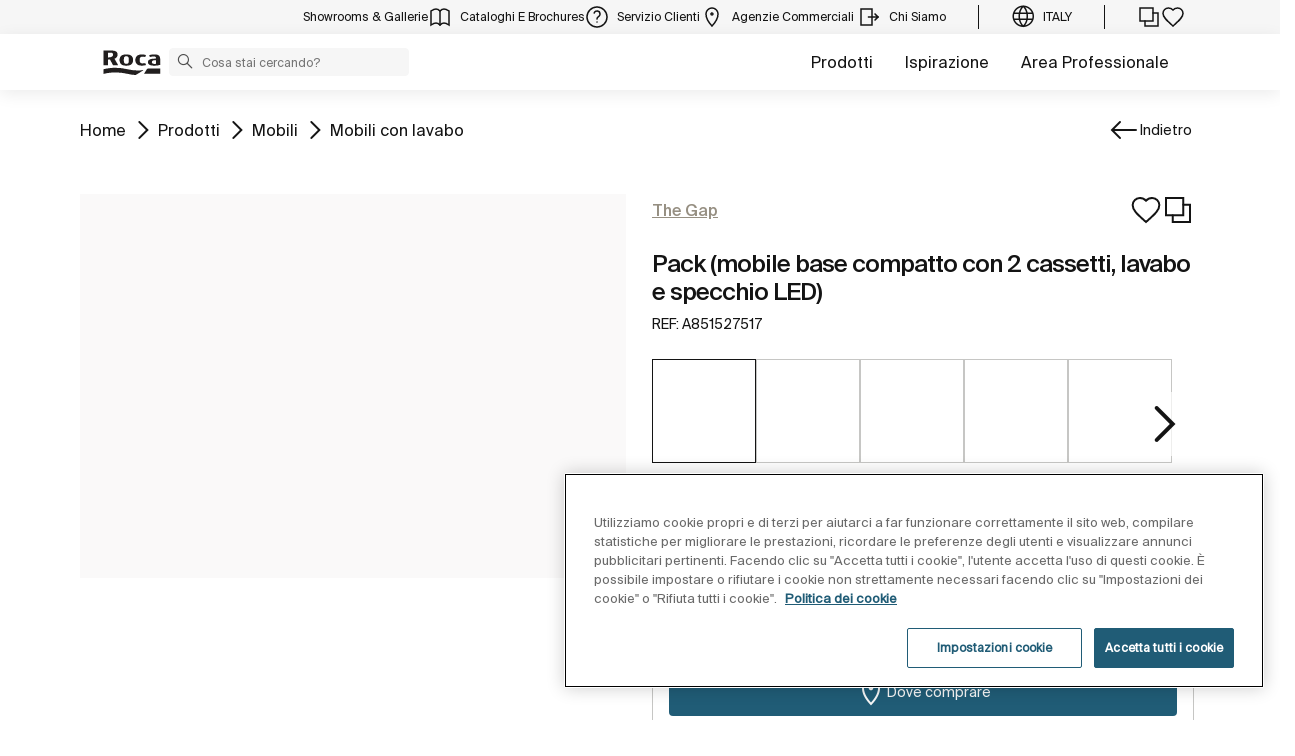

--- FILE ---
content_type: text/html;charset=utf-8
request_url: https://www.roca.it/prodotti/pack-mobile-base-compatto-2cassetti-lavabo-specchio-led-851527...
body_size: 51827
content:
<!DOCTYPE html> <html class="ltr" dir="ltr" lang="it"> <head> <!-- Liferay DXP 7.4 2024.q1.4 - NODE 10.210.11.6 [MASTER] - MARKET IT - COUNTRY IT - LOCALE it_IT - LAYOUT 6 - DATE 22/01/2026 11:39:34 --> <title>Pack (mobile base compatto con 2 cassetti, lavabo e specchio LED) (A851527517) | Roca Bagni | Roca Italia</title> <!-- Default meta tags --> <meta content="initial-scale=1.0, width=device-width" name="viewport" /> <meta content="text/html; charset=UTF-8" http-equiv="content-type" /> <!-- Description meta --> <meta name="description" lang="it-IT" content="Pack (mobile base compatto con 2 cassetti, lavabo e specchio LED), 705 x 380 x 537 mm, The Gap, Mobili con lavabo, ROCA. A851527402" /> <!-- Canonical, next, prev links --> <link rel="canonical" href="https://www.roca.it/prodotti/pack-mobile-base-compatto-2cassetti-lavabo-specchio-led-851527..." /> <!-- OpenGraph metas --> <meta property="og:title" content="Pack (mobile base compatto con 2 cassetti, lavabo e specchio LED) (A851527517) | Roca Bagni | Roca Italia" /> <meta property="og:type" content="website" /> <meta property="og:url" content="https://www.roca.it/prodotti/pack-mobile-base-compatto-2cassetti-lavabo-specchio-led-851527..." /> <meta property="og:image" content="https://www.roca.es/RocaResourceServlet/resources/getTransformation?idObject=b5190f88df996038f5e06dc7bea5dd55&trName=TF_Web_Big" /> <meta property="og:description" content="Pack (mobile base compatto con 2 cassetti, lavabo e specchio LED), 705 x 380 x 537 mm, The Gap, Mobili con lavabo, ROCA. A851527402" /> <meta property="og:locale" content="it_IT" /> <meta property="og:site_name" content="Roca Bagni | Roca Italia" /> <!-- Language links --> <link rel="alternate" hreflang="x-default" href="https://www.roca.it/prodotti/pack-mobile-base-compatto-2cassetti-lavabo-specchio-led-851527..." /> <!-- Zendesk --> <!-- Most important fonts pre-loading --> <link rel="preload" href="/o/roca-restyle-theme/fonts/suisse-intl/SuisseIntl-Regular.woff2" as="font" type="font/woff2" crossorigin="anonymous"> <link rel="preload" href="/o/roca-restyle-theme/fonts/suisse-intl/SuisseIntl-Medium.woff2" as="font" type="font/woff2" crossorigin="anonymous"> <link rel="preload" href="/o/roca-restyle-theme/fonts/helvetica/HelveticaNeueLTW01-45Light.woff2" as="font" type="font/woff2" crossorigin="anonymous"> <link rel="preload" href="/o/roca-restyle-theme/fonts/roboto/Roboto-Regular.woff2" as="font" type="font/woff2" crossorigin="anonymous"> <link rel="preload" href="/o/roca-restyle-theme/fonts/roboto/Roboto-Bold.woff2" as="font" type="font/woff2" crossorigin="anonymous"> <link rel="preload" href="/o/roca-restyle-theme/fonts/roboto/Roboto-Light.woff2" as="font" type="font/woff2" crossorigin="anonymous"> <link rel="preload" href="/o/roca-restyle-theme/fonts/roca-black/roca_black-webfont.woff2" as="font" type="font/woff2" crossorigin="anonymous"> <link rel="preload" href="/o/roca-restyle-theme/fonts/roca-black/roca-regular-webfont.woff2" as="font" type="font/woff2" crossorigin="anonymous"> <!-- Fonts not preloaded --> <link href="/o/roca-restyle-theme/fonts/roca-black/roca-black_italic-webfont.woff2" as="font" type="font/woff2" crossorigin="anonymous"> <link href="/o/roca-restyle-theme/fonts/roca-black/roca-bold_italic-webfont.woff2" as="font" type="font/woff2" crossorigin="anonymous"> <link href="/o/roca-restyle-theme/fonts/roca-black/roca-bold-webfont.woff2" as="font" type="font/woff2" crossorigin="anonymous"> <link href="/o/roca-restyle-theme/fonts/roca-black/roca-light_italic-webfont.woff2" as="font" type="font/woff2" crossorigin="anonymous"> <link href="/o/roca-restyle-theme/fonts/roca-black/roca-light-webfont.woff2" as="font" type="font/woff2" crossorigin="anonymous"> <link href="/o/roca-restyle-theme/fonts/roca-black/roca-regular_italic-webfont.woff2" as="font" type="font/woff2" crossorigin="anonymous"> <link href="/o/roca-restyle-theme/fonts/icofonts/icomoon.woff?nidxzc" as="font" type="font/woff" crossorigin="anonymous"> <!-- Roca Custom JSP Bag is ACTIVE --> <script type="importmap">{"imports":{"react-dom":"/o/frontend-js-react-web/__liferay__/exports/react-dom.js","@clayui/breadcrumb":"/o/frontend-taglib-clay/__liferay__/exports/@clayui$breadcrumb.js","@clayui/form":"/o/frontend-taglib-clay/__liferay__/exports/@clayui$form.js","@clayui/popover":"/o/frontend-taglib-clay/__liferay__/exports/@clayui$popover.js","@clayui/charts":"/o/frontend-taglib-clay/__liferay__/exports/@clayui$charts.js","@clayui/shared":"/o/frontend-taglib-clay/__liferay__/exports/@clayui$shared.js","@clayui/localized-input":"/o/frontend-taglib-clay/__liferay__/exports/@clayui$localized-input.js","@clayui/modal":"/o/frontend-taglib-clay/__liferay__/exports/@clayui$modal.js","@clayui/empty-state":"/o/frontend-taglib-clay/__liferay__/exports/@clayui$empty-state.js","react":"/o/frontend-js-react-web/__liferay__/exports/react.js","@clayui/color-picker":"/o/frontend-taglib-clay/__liferay__/exports/@clayui$color-picker.js","@clayui/navigation-bar":"/o/frontend-taglib-clay/__liferay__/exports/@clayui$navigation-bar.js","@clayui/pagination":"/o/frontend-taglib-clay/__liferay__/exports/@clayui$pagination.js","@clayui/icon":"/o/frontend-taglib-clay/__liferay__/exports/@clayui$icon.js","@clayui/table":"/o/frontend-taglib-clay/__liferay__/exports/@clayui$table.js","@clayui/autocomplete":"/o/frontend-taglib-clay/__liferay__/exports/@clayui$autocomplete.js","@clayui/slider":"/o/frontend-taglib-clay/__liferay__/exports/@clayui$slider.js","@clayui/management-toolbar":"/o/frontend-taglib-clay/__liferay__/exports/@clayui$management-toolbar.js","@clayui/multi-select":"/o/frontend-taglib-clay/__liferay__/exports/@clayui$multi-select.js","@clayui/nav":"/o/frontend-taglib-clay/__liferay__/exports/@clayui$nav.js","@clayui/time-picker":"/o/frontend-taglib-clay/__liferay__/exports/@clayui$time-picker.js","@clayui/provider":"/o/frontend-taglib-clay/__liferay__/exports/@clayui$provider.js","@clayui/upper-toolbar":"/o/frontend-taglib-clay/__liferay__/exports/@clayui$upper-toolbar.js","@clayui/loading-indicator":"/o/frontend-taglib-clay/__liferay__/exports/@clayui$loading-indicator.js","@clayui/panel":"/o/frontend-taglib-clay/__liferay__/exports/@clayui$panel.js","@clayui/drop-down":"/o/frontend-taglib-clay/__liferay__/exports/@clayui$drop-down.js","@clayui/list":"/o/frontend-taglib-clay/__liferay__/exports/@clayui$list.js","@clayui/date-picker":"/o/frontend-taglib-clay/__liferay__/exports/@clayui$date-picker.js","@clayui/label":"/o/frontend-taglib-clay/__liferay__/exports/@clayui$label.js","@clayui/data-provider":"/o/frontend-taglib-clay/__liferay__/exports/@clayui$data-provider.js","@liferay/frontend-js-api/data-set":"/o/frontend-js-dependencies-web/__liferay__/exports/@liferay$js-api$data-set.js","@clayui/core":"/o/frontend-taglib-clay/__liferay__/exports/@clayui$core.js","@clayui/pagination-bar":"/o/frontend-taglib-clay/__liferay__/exports/@clayui$pagination-bar.js","@clayui/layout":"/o/frontend-taglib-clay/__liferay__/exports/@clayui$layout.js","@clayui/multi-step-nav":"/o/frontend-taglib-clay/__liferay__/exports/@clayui$multi-step-nav.js","@liferay/frontend-js-api":"/o/frontend-js-dependencies-web/__liferay__/exports/@liferay$js-api.js","@clayui/css":"/o/frontend-taglib-clay/__liferay__/exports/@clayui$css.js","@clayui/toolbar":"/o/frontend-taglib-clay/__liferay__/exports/@clayui$toolbar.js","@clayui/alert":"/o/frontend-taglib-clay/__liferay__/exports/@clayui$alert.js","@clayui/badge":"/o/frontend-taglib-clay/__liferay__/exports/@clayui$badge.js","@clayui/link":"/o/frontend-taglib-clay/__liferay__/exports/@clayui$link.js","@clayui/card":"/o/frontend-taglib-clay/__liferay__/exports/@clayui$card.js","@clayui/progress-bar":"/o/frontend-taglib-clay/__liferay__/exports/@clayui$progress-bar.js","@clayui/tooltip":"/o/frontend-taglib-clay/__liferay__/exports/@clayui$tooltip.js","@clayui/button":"/o/frontend-taglib-clay/__liferay__/exports/@clayui$button.js","@clayui/tabs":"/o/frontend-taglib-clay/__liferay__/exports/@clayui$tabs.js","@clayui/sticker":"/o/frontend-taglib-clay/__liferay__/exports/@clayui$sticker.js"},"scopes":{}}</script><script data-senna-track="temporary">var Liferay = window.Liferay || {};Liferay.Icons = Liferay.Icons || {};Liferay.Icons.controlPanelSpritemap = 'https://www.roca.it/o/admin-theme/images/clay/icons.svg';Liferay.Icons.spritemap = 'https://www.roca.it/o/roca-restyle-theme/images/clay/icons.svg';</script> <script data-senna-track="permanent" src="/combo?browserId=chrome&minifierType=js&languageId=it_IT&t=1768349906053&/o/frontend-js-jquery-web/jquery/jquery.min.js&/o/frontend-js-jquery-web/jquery/init.js&/o/frontend-js-jquery-web/jquery/ajax.js&/o/frontend-js-jquery-web/jquery/bootstrap.bundle.min.js&/o/frontend-js-jquery-web/jquery/collapsible_search.js&/o/frontend-js-jquery-web/jquery/fm.js&/o/frontend-js-jquery-web/jquery/form.js&/o/frontend-js-jquery-web/jquery/popper.min.js&/o/frontend-js-jquery-web/jquery/side_navigation.js" type="text/javascript"></script> <script data-senna-track="permanent" type="text/javascript">window.Liferay = window.Liferay || {}; window.Liferay.CSP = {nonce: ''};</script> <link href="https://www.roca.it/o/roca-restyle-theme/images/favicon.ico" rel="apple-touch-icon" /> <link href="https://www.roca.it/o/roca-restyle-theme/images/favicon.ico" rel="icon" /> <link class="lfr-css-file" data-senna-track="temporary" href="https://www.roca.it/o/roca-restyle-theme/css/clay.css?browserId=chrome&amp;themeId=rocarestyletheme_WAR_rocarestyletheme&amp;minifierType=css&amp;languageId=it_IT&amp;t=1769007648000" id="liferayAUICSS" rel="stylesheet" type="text/css" /> <link href="/combo?browserId=chrome&amp;minifierType=css&amp;themeId=rocarestyletheme_WAR_rocarestyletheme&amp;languageId=it_IT&amp;com_liferay_portal_search_web_search_bar_portlet_SearchBarPortlet_INSTANCE_templateSearch:%2Fo%2Fportal-search-web%2Fcss%2Fmain.css&amp;com_liferay_product_navigation_product_menu_web_portlet_ProductMenuPortlet:%2Fo%2Fproduct-navigation-product-menu-web%2Fcss%2Fmain.css&amp;com_liferay_product_navigation_user_personal_bar_web_portlet_ProductNavigationUserPersonalBarPortlet:%2Fo%2Fproduct-navigation-user-personal-bar-web%2Fcss%2Fmain.css&amp;com_liferay_site_navigation_menu_web_portlet_SiteNavigationMenuPortlet:%2Fo%2Fsite-navigation-menu-web%2Fcss%2Fmain.css&amp;t=1769007648000" rel="stylesheet" type="text/css" data-senna-track="temporary" id="1ffb9a9c" /> <script type="text/javascript" data-senna-track="temporary">
	// <![CDATA[
		var Liferay = Liferay || {};

		Liferay.Browser = {
			acceptsGzip: function() {
				return true;
			},

			

			getMajorVersion: function() {
				return 131.0;
			},

			getRevision: function() {
				return '537.36';
			},
			getVersion: function() {
				return '131.0';
			},

			

			isAir: function() {
				return false;
			},
			isChrome: function() {
				return true;
			},
			isEdge: function() {
				return false;
			},
			isFirefox: function() {
				return false;
			},
			isGecko: function() {
				return true;
			},
			isIe: function() {
				return false;
			},
			isIphone: function() {
				return false;
			},
			isLinux: function() {
				return false;
			},
			isMac: function() {
				return true;
			},
			isMobile: function() {
				return false;
			},
			isMozilla: function() {
				return false;
			},
			isOpera: function() {
				return false;
			},
			isRtf: function() {
				return true;
			},
			isSafari: function() {
				return true;
			},
			isSun: function() {
				return false;
			},
			isWebKit: function() {
				return true;
			},
			isWindows: function() {
				return false;
			}
		};

		Liferay.Data = Liferay.Data || {};

		Liferay.Data.ICONS_INLINE_SVG = true;

		Liferay.Data.NAV_SELECTOR = '#navigation';

		Liferay.Data.NAV_SELECTOR_MOBILE = '#navigationCollapse';

		Liferay.Data.isCustomizationView = function() {
			return false;
		};

		Liferay.Data.notices = [
			
		];

		(function () {
			var available = {};

			var direction = {};

			

				available['es_ES'] = 'spagnolo\x20\x28Spagna\x29';
				direction['es_ES'] = 'ltr';

			

				available['en_GB'] = 'inglese\x20\x28Regno\x20Unito\x29';
				direction['en_GB'] = 'ltr';

			

				available['en_US'] = 'inglese\x20\x28Stati\x20Uniti\x29';
				direction['en_US'] = 'ltr';

			

				available['pt_BR'] = 'portoghese\x20\x28Brasile\x29';
				direction['pt_BR'] = 'ltr';

			

				available['de_DE'] = 'tedesco\x20\x28Germania\x29';
				direction['de_DE'] = 'ltr';

			

				available['de_CH'] = 'tedesco\x20\x28Svizzera\x29';
				direction['de_CH'] = 'ltr';

			

				available['bg_BG'] = 'bulgaro\x20\x28Bulgaria\x29';
				direction['bg_BG'] = 'ltr';

			

				available['ca_ES'] = 'catalano\x20\x28Spagna\x29';
				direction['ca_ES'] = 'ltr';

			

				available['cs_CZ'] = 'ceco\x20\x28Repubblica\x20Ceca\x29';
				direction['cs_CZ'] = 'ltr';

			

				available['zh_CN'] = 'cinese\x20\x28Cina\x29';
				direction['zh_CN'] = 'ltr';

			

				available['zh_HK'] = 'cinese\x20\x28Hong\x20Kong\x29';
				direction['zh_HK'] = 'ltr';

			

				available['zh_TW'] = 'cinese\x20\x28Taiwan\x29';
				direction['zh_TW'] = 'ltr';

			

				available['hr_HR'] = 'croato\x20\x28Croazia\x29';
				direction['hr_HR'] = 'ltr';

			

				available['da_DK'] = 'danese\x20\x28Danimarca\x29';
				direction['da_DK'] = 'ltr';

			

				available['sk_SK'] = 'slovacco\x20\x28Slovacchia\x29';
				direction['sk_SK'] = 'ltr';

			

				available['es_AR'] = 'spagnolo\x20\x28Argentina\x29';
				direction['es_AR'] = 'ltr';

			

				available['es_MX'] = 'spagnolo\x20\x28Messico\x29';
				direction['es_MX'] = 'ltr';

			

				available['fi_FI'] = 'finlandese\x20\x28Finlandia\x29';
				direction['fi_FI'] = 'ltr';

			

				available['fr_FR'] = 'francese\x20\x28Francia\x29';
				direction['fr_FR'] = 'ltr';

			

				available['fr_CH'] = 'francese\x20\x28Svizzera\x29';
				direction['fr_CH'] = 'ltr';

			

				available['gl_ES'] = 'galiziano\x20\x28Spagna\x29';
				direction['gl_ES'] = 'ltr';

			

				available['el_GR'] = 'greco\x20\x28Grecia\x29';
				direction['el_GR'] = 'ltr';

			

				available['hu_HU'] = 'ungherese\x20\x28Ungheria\x29';
				direction['hu_HU'] = 'ltr';

			

				available['en_AU'] = 'inglese\x20\x28Australia\x29';
				direction['en_AU'] = 'ltr';

			

				available['it_IT'] = 'italiano\x20\x28Italia\x29';
				direction['it_IT'] = 'ltr';

			

				available['it_CH'] = 'italiano\x20\x28Svizzera\x29';
				direction['it_CH'] = 'ltr';

			

				available['lt_LT'] = 'lituano\x20\x28Lituania\x29';
				direction['lt_LT'] = 'ltr';

			

				available['nl_NL'] = 'neerlandese\x20\x28Paesi\x20Bassi\x29';
				direction['nl_NL'] = 'ltr';

			

				available['no_NO'] = 'norvegese\x20\x28Norvegia\x29';
				direction['no_NO'] = 'ltr';

			

				available['pl_PL'] = 'polacco\x20\x28Polonia\x29';
				direction['pl_PL'] = 'ltr';

			

				available['pt_PT'] = 'portoghese\x20\x28Portogallo\x29';
				direction['pt_PT'] = 'ltr';

			

				available['ro_RO'] = 'rumeno\x20\x28Romania\x29';
				direction['ro_RO'] = 'ltr';

			

				available['ru_RU'] = 'russo\x20\x28Russia\x29';
				direction['ru_RU'] = 'ltr';

			

				available['sv_SE'] = 'svedese\x20\x28Svezia\x29';
				direction['sv_SE'] = 'ltr';

			

				available['th_TH'] = 'thai\x20\x28Thailandia\x29';
				direction['th_TH'] = 'ltr';

			

				available['tr_TR'] = 'turco\x20\x28Turchia\x29';
				direction['tr_TR'] = 'ltr';

			

				available['uk_UA'] = 'ucraino\x20\x28Ucraina\x29';
				direction['uk_UA'] = 'ltr';

			

				available['eu_ES'] = 'basco\x20\x28Spagna\x29';
				direction['eu_ES'] = 'ltr';

			

				available['ar_EG'] = 'arabo\x20\x28Egitto\x29';
				direction['ar_EG'] = 'rtl';

			

				available['ko_KR'] = 'coreano\x20\x28Corea\x20del\x20Sud\x29';
				direction['ko_KR'] = 'ltr';

			

			Liferay.Language = {
				available,
				direction,
				get: function(key) {
					return key;
				}
			};
		})();

		var featureFlags = {"LPD-11018":false,"LPS-193884":false,"LPS-178642":false,"LPS-187284":false,"LPS-193005":false,"LPS-187285":false,"COMMERCE-8087":false,"LPS-192957":false,"LPS-114786":false,"LRAC-10757":false,"LPS-180090":false,"LPS-170809":false,"LPS-178052":false,"LPS-189856":false,"LPS-187436":false,"LPS-182184":false,"LPS-185892":false,"LPS-186620":false,"COMMERCE-12754":false,"LPS-184404":false,"LPS-180328":false,"LPS-198183":false,"LPS-171364":false,"LPS-153714":false,"LPS-96845":false,"LPS-170670":false,"LPD-15804":false,"LPS-141392":false,"LPS-153839":false,"LPS-169981":false,"LPS-200135":false,"LPS-187793":false,"LPS-177027":false,"LPD-11003":false,"COMMERCE-12192":false,"LPD-10793":false,"LPS-196768":false,"LPS-196724":false,"LPS-196847":false,"LPS-163118":false,"LPS-135430":false,"LPS-114700":false,"LPS-134060":false,"LPS-164563":false,"LPS-122920":false,"LPS-203351":false,"LPS-194395":false,"LPD-6368":false,"LPD-10701":false,"LPS-202104":false,"COMMERCE-9599":false,"LPS-187142":false,"LPD-15596":false,"LPS-198959":false,"LPS-196935":true,"LPS-187854":false,"LPS-176691":false,"LPS-197909":false,"LPS-202534":false,"COMMERCE-8949":false,"COMMERCE-11922":false,"LPS-194362":false,"LPS-174455":false,"LPS-153813":false,"LPD-10735":false,"LPS-165482":false,"COMMERCE-13024":false,"LPS-194763":false,"LPS-193551":false,"LPS-197477":false,"LPS-174816":false,"LPS-186360":false,"LPS-153332":false,"COMMERCE-12170":false,"LPS-179669":false,"LPS-174417":false,"LPD-31212":true,"LPS-183882":false,"LPS-155284":false,"LRAC-15017":false,"LPS-200108":false,"LPS-159643":false,"LPS-164948":false,"LPS-161033":false,"LPS-186870":false,"LPS-186871":false,"LPS-188058":false,"LPS-129412":false,"LPS-166126":false,"LPS-169837":false};

		Liferay.FeatureFlags = Object.keys(featureFlags).reduce(
			(acc, key) => ({
				...acc, [key]: featureFlags[key] === 'true' || featureFlags[key] === true
			}), {}
		);

		Liferay.PortletKeys = {
			DOCUMENT_LIBRARY: 'com_liferay_document_library_web_portlet_DLPortlet',
			DYNAMIC_DATA_MAPPING: 'com_liferay_dynamic_data_mapping_web_portlet_DDMPortlet',
			ITEM_SELECTOR: 'com_liferay_item_selector_web_portlet_ItemSelectorPortlet'
		};

		Liferay.PropsValues = {
			JAVASCRIPT_SINGLE_PAGE_APPLICATION_TIMEOUT: 0,
			UPLOAD_SERVLET_REQUEST_IMPL_MAX_SIZE: 31457280000
		};

		Liferay.ThemeDisplay = {

			

			
				getLayoutId: function() {
					return '6';
				},

				

				getLayoutRelativeControlPanelURL: function() {
					return '/group/roca/~/control_panel/manage';
				},

				getLayoutRelativeURL: function() {
					return '/web/roca/productos/producto';
				},
				getLayoutURL: function() {
					return 'https://www.roca.it/web/roca/productos/producto';
				},
				getParentLayoutId: function() {
					return '3';
				},
				isControlPanel: function() {
					return false;
				},
				isPrivateLayout: function() {
					return 'false';
				},
				isVirtualLayout: function() {
					return false;
				},
			

			getBCP47LanguageId: function() {
				return 'es-ES';
			},
			getCanonicalURL: function() {

				

				return 'https\x3a\x2f\x2fwww\x2eroca\x2eit';
			},
			getCDNBaseURL: function() {
				return 'https://www.roca.it';
			},
			getCDNDynamicResourcesHost: function() {
				return '';
			},
			getCDNHost: function() {
				return '';
			},
			getCompanyGroupId: function() {
				return '20135';
			},
			getCompanyId: function() {
				return '20099';
			},
			getDefaultLanguageId: function() {
				return 'es_ES';
			},
			getDoAsUserIdEncoded: function() {
				return '';
			},
			getLanguageId: function() {
				return 'it_IT';
			},
			getParentGroupId: function() {
				return '20126';
			},
			getPathContext: function() {
				return '';
			},
			getPathImage: function() {
				return '/image';
			},
			getPathJavaScript: function() {
				return '/o/frontend-js-web';
			},
			getPathMain: function() {
				return '/c';
			},
			getPathThemeImages: function() {
				return 'https://www.roca.it/o/roca-restyle-theme/images';
			},
			getPathThemeRoot: function() {
				return '/o/roca-restyle-theme';
			},
			getPlid: function() {
				return '80133';
			},
			getPortalURL: function() {
				return 'https://www.roca.it';
			},
			getRealUserId: function() {
				return '20103';
			},
			getRemoteAddr: function() {
				return '10.210.223.9';
			},
			getRemoteHost: function() {
				return '10.210.223.9';
			},
			getScopeGroupId: function() {
				return '20126';
			},
			getScopeGroupIdOrLiveGroupId: function() {
				return '20126';
			},
			getSessionId: function() {
				return '';
			},
			getSiteAdminURL: function() {
				return 'https://www.roca.it/group/roca/~/control_panel/manage?p_p_lifecycle=0&p_p_state=maximized&p_p_mode=view';
			},
			getSiteGroupId: function() {
				return '20126';
			},
			getURLControlPanel: function() {
				return '/group/control_panel?refererPlid=80133';
			},
			getURLHome: function() {
				return 'https\x3a\x2f\x2fwww\x2eroca\x2eit\x2fweb\x2froca\x2f';
			},
			getUserEmailAddress: function() {
				return '';
			},
			getUserId: function() {
				return '20103';
			},
			getUserName: function() {
				return '';
			},
			isAddSessionIdToURL: function() {
				return false;
			},
			isImpersonated: function() {
				return false;
			},
			isSignedIn: function() {
				return false;
			},

			isStagedPortlet: function() {
				
					
						return false;
					
				
			},

			isStateExclusive: function() {
				return false;
			},
			isStateMaximized: function() {
				return false;
			},
			isStatePopUp: function() {
				return false;
			}
		};

		var themeDisplay = Liferay.ThemeDisplay;

		Liferay.AUI = {

			

			getCombine: function() {
				return true;
			},
			getComboPath: function() {
				return '/combo/?browserId=chrome&minifierType=&languageId=it_IT&t=1766529328132&';
			},
			getDateFormat: function() {
				return '%d/%m/%Y';
			},
			getEditorCKEditorPath: function() {
				return '/o/frontend-editor-ckeditor-web';
			},
			getFilter: function() {
				var filter = 'raw';

				
					
						filter = 'min';
					
					

				return filter;
			},
			getFilterConfig: function() {
				var instance = this;

				var filterConfig = null;

				if (!instance.getCombine()) {
					filterConfig = {
						replaceStr: '.js' + instance.getStaticResourceURLParams(),
						searchExp: '\\.js$'
					};
				}

				return filterConfig;
			},
			getJavaScriptRootPath: function() {
				return '/o/frontend-js-web';
			},
			getPortletRootPath: function() {
				return '/html/portlet';
			},
			getStaticResourceURLParams: function() {
				return '?browserId=chrome&minifierType=&languageId=it_IT&t=1766529328132';
			}
		};

		Liferay.authToken = 'Uh6U944v';

		

		Liferay.currentURL = '\x2fprodotti\x2fpack-mobile-base-compatto-2cassetti-lavabo-specchio-led-851527\x2e\x2e\x2e';
		Liferay.currentURLEncoded = '\x252Fprodotti\x252Fpack-mobile-base-compatto-2cassetti-lavabo-specchio-led-851527\x2e\x2e\x2e';
	// ]]>
</script> <script data-senna-track="temporary" type="text/javascript">window.__CONFIG__= {basePath: '',combine: true, defaultURLParams: null, explainResolutions: false, exposeGlobal: false, logLevel: 'warn', moduleType: 'module', namespace:'Liferay', nonce: '', reportMismatchedAnonymousModules: 'warn', resolvePath: '/o/js_resolve_modules', url: '/combo/?browserId=chrome&minifierType=js&languageId=it_IT&t=1766529328132&', waitTimeout: 57000};</script><script data-senna-track="permanent" src="/o/frontend-js-loader-modules-extender/loader.js?&mac=9WaMmhziBCkScHZwrrVcOR7VZF4=&browserId=chrome&languageId=it_IT&minifierType=js" type="text/javascript"></script><script data-senna-track="permanent" src="/combo?browserId=chrome&minifierType=js&languageId=it_IT&t=1766529328132&/o/frontend-js-aui-web/aui/aui/aui-min.js&/o/frontend-js-aui-web/liferay/modules.js&/o/frontend-js-aui-web/liferay/aui_sandbox.js&/o/frontend-js-aui-web/aui/attribute-base/attribute-base-min.js&/o/frontend-js-aui-web/aui/attribute-complex/attribute-complex-min.js&/o/frontend-js-aui-web/aui/attribute-core/attribute-core-min.js&/o/frontend-js-aui-web/aui/attribute-observable/attribute-observable-min.js&/o/frontend-js-aui-web/aui/attribute-extras/attribute-extras-min.js&/o/frontend-js-aui-web/aui/event-custom-base/event-custom-base-min.js&/o/frontend-js-aui-web/aui/event-custom-complex/event-custom-complex-min.js&/o/frontend-js-aui-web/aui/oop/oop-min.js&/o/frontend-js-aui-web/aui/aui-base-lang/aui-base-lang-min.js&/o/frontend-js-aui-web/liferay/dependency.js&/o/frontend-js-aui-web/liferay/util.js&/o/oauth2-provider-web/js/liferay.js&/o/frontend-js-web/liferay/dom_task_runner.js&/o/frontend-js-web/liferay/events.js&/o/frontend-js-web/liferay/lazy_load.js&/o/frontend-js-web/liferay/liferay.js&/o/frontend-js-web/liferay/global.bundle.js&/o/frontend-js-web/liferay/portlet.js&/o/frontend-js-web/liferay/workflow.js" type="text/javascript"></script> <script data-senna-track="temporary" type="text/javascript">window.Liferay = Liferay || {}; window.Liferay.OAuth2 = {getAuthorizeURL: function() {return 'https://www.roca.it/o/oauth2/authorize';}, getBuiltInRedirectURL: function() {return 'https://www.roca.it/o/oauth2/redirect';}, getIntrospectURL: function() { return 'https://www.roca.it/o/oauth2/introspect';}, getTokenURL: function() {return 'https://www.roca.it/o/oauth2/token';}, getUserAgentApplication: function(externalReferenceCode) {return Liferay.OAuth2._userAgentApplications[externalReferenceCode];}, _userAgentApplications: {}}</script><script data-senna-track="temporary" type="text/javascript">try {var MODULE_MAIN='portal-workflow-kaleo-designer-web@5.0.125/index';var MODULE_PATH='/o/portal-workflow-kaleo-designer-web';AUI().applyConfig({groups:{"kaleo-designer":{base:MODULE_PATH+"/designer/js/legacy/",combine:Liferay.AUI.getCombine(),filter:Liferay.AUI.getFilterConfig(),modules:{"liferay-kaleo-designer-autocomplete-util":{path:"autocomplete_util.js",requires:["autocomplete","autocomplete-highlighters"]},"liferay-kaleo-designer-definition-diagram-controller":{path:"definition_diagram_controller.js",requires:["liferay-kaleo-designer-field-normalizer","liferay-kaleo-designer-utils"]},"liferay-kaleo-designer-dialogs":{path:"dialogs.js",requires:["liferay-util-window"]},"liferay-kaleo-designer-editors":{path:"editors.js",requires:["aui-ace-editor","aui-ace-editor-mode-xml","aui-base","aui-datatype","aui-node","liferay-kaleo-designer-autocomplete-util","liferay-kaleo-designer-utils"]},"liferay-kaleo-designer-field-normalizer":{path:"field_normalizer.js",requires:["liferay-kaleo-designer-remote-services"]},"liferay-kaleo-designer-nodes":{path:"nodes.js",requires:["aui-datatable","aui-datatype","aui-diagram-builder","liferay-kaleo-designer-editors","liferay-kaleo-designer-utils"]},"liferay-kaleo-designer-remote-services":{path:"remote_services.js",requires:["aui-io"]},"liferay-kaleo-designer-templates":{path:"templates.js",requires:["aui-tpl-snippets-deprecated"]},"liferay-kaleo-designer-utils":{path:"utils.js",requires:[]},"liferay-kaleo-designer-xml-definition":{path:"xml_definition.js",requires:["aui-base","aui-component","dataschema-xml","datatype-xml"]},"liferay-kaleo-designer-xml-definition-serializer":{path:"xml_definition_serializer.js",requires:["escape","liferay-kaleo-designer-xml-util"]},"liferay-kaleo-designer-xml-util":{path:"xml_util.js",requires:["aui-base"]},"liferay-portlet-kaleo-designer":{path:"main.js",requires:["aui-ace-editor","aui-ace-editor-mode-xml","aui-tpl-snippets-deprecated","dataschema-xml","datasource","datatype-xml","event-valuechange","io-form","liferay-kaleo-designer-autocomplete-util","liferay-kaleo-designer-editors","liferay-kaleo-designer-nodes","liferay-kaleo-designer-remote-services","liferay-kaleo-designer-utils","liferay-kaleo-designer-xml-util","liferay-util-window"]}},root:MODULE_PATH+"/designer/js/legacy/"}}});
} catch(error) {console.error(error);}try {var MODULE_MAIN='contacts-web@5.0.57/index';var MODULE_PATH='/o/contacts-web';AUI().applyConfig({groups:{contactscenter:{base:MODULE_PATH+"/js/",combine:Liferay.AUI.getCombine(),filter:Liferay.AUI.getFilterConfig(),modules:{"liferay-contacts-center":{path:"main.js",requires:["aui-io-plugin-deprecated","aui-toolbar","autocomplete-base","datasource-io","json-parse","liferay-portlet-base","liferay-util-window"]}},root:MODULE_PATH+"/js/"}}});
} catch(error) {console.error(error);}try {var MODULE_MAIN='staging-processes-web@5.0.55/index';var MODULE_PATH='/o/staging-processes-web';AUI().applyConfig({groups:{stagingprocessesweb:{base:MODULE_PATH+"/",combine:Liferay.AUI.getCombine(),filter:Liferay.AUI.getFilterConfig(),modules:{"liferay-staging-processes-export-import":{path:"js/main.js",requires:["aui-datatype","aui-dialog-iframe-deprecated","aui-modal","aui-parse-content","aui-toggler","liferay-portlet-base","liferay-util-window"]}},root:MODULE_PATH+"/"}}});
} catch(error) {console.error(error);}try {var MODULE_MAIN='@liferay/frontend-js-state-web@1.0.20/index';var MODULE_PATH='/o/frontend-js-state-web';AUI().applyConfig({groups:{state:{mainModule:MODULE_MAIN}}});
} catch(error) {console.error(error);}try {var MODULE_MAIN='calendar-web@5.0.89/index';var MODULE_PATH='/o/calendar-web';AUI().applyConfig({groups:{calendar:{base:MODULE_PATH+"/js/",combine:Liferay.AUI.getCombine(),filter:Liferay.AUI.getFilterConfig(),modules:{"liferay-calendar-a11y":{path:"calendar_a11y.js",requires:["calendar"]},"liferay-calendar-container":{path:"calendar_container.js",requires:["aui-alert","aui-base","aui-component","liferay-portlet-base"]},"liferay-calendar-date-picker-sanitizer":{path:"date_picker_sanitizer.js",requires:["aui-base"]},"liferay-calendar-interval-selector":{path:"interval_selector.js",requires:["aui-base","liferay-portlet-base"]},"liferay-calendar-interval-selector-scheduler-event-link":{path:"interval_selector_scheduler_event_link.js",requires:["aui-base","liferay-portlet-base"]},"liferay-calendar-list":{path:"calendar_list.js",requires:["aui-template-deprecated","liferay-scheduler"]},"liferay-calendar-message-util":{path:"message_util.js",requires:["liferay-util-window"]},"liferay-calendar-recurrence-converter":{path:"recurrence_converter.js",requires:[]},"liferay-calendar-recurrence-dialog":{path:"recurrence.js",requires:["aui-base","liferay-calendar-recurrence-util"]},"liferay-calendar-recurrence-util":{path:"recurrence_util.js",requires:["aui-base","liferay-util-window"]},"liferay-calendar-reminders":{path:"calendar_reminders.js",requires:["aui-base"]},"liferay-calendar-remote-services":{path:"remote_services.js",requires:["aui-base","aui-component","liferay-calendar-util","liferay-portlet-base"]},"liferay-calendar-session-listener":{path:"session_listener.js",requires:["aui-base","liferay-scheduler"]},"liferay-calendar-simple-color-picker":{path:"simple_color_picker.js",requires:["aui-base","aui-template-deprecated"]},"liferay-calendar-simple-menu":{path:"simple_menu.js",requires:["aui-base","aui-template-deprecated","event-outside","event-touch","widget-modality","widget-position","widget-position-align","widget-position-constrain","widget-stack","widget-stdmod"]},"liferay-calendar-util":{path:"calendar_util.js",requires:["aui-datatype","aui-io","aui-scheduler","aui-toolbar","autocomplete","autocomplete-highlighters"]},"liferay-scheduler":{path:"scheduler.js",requires:["async-queue","aui-datatype","aui-scheduler","dd-plugin","liferay-calendar-a11y","liferay-calendar-message-util","liferay-calendar-recurrence-converter","liferay-calendar-recurrence-util","liferay-calendar-util","liferay-scheduler-event-recorder","liferay-scheduler-models","promise","resize-plugin"]},"liferay-scheduler-event-recorder":{path:"scheduler_event_recorder.js",requires:["dd-plugin","liferay-calendar-util","resize-plugin"]},"liferay-scheduler-models":{path:"scheduler_models.js",requires:["aui-datatype","dd-plugin","liferay-calendar-util"]}},root:MODULE_PATH+"/js/"}}});
} catch(error) {console.error(error);}try {var MODULE_MAIN='frontend-editor-alloyeditor-web@5.0.46/index';var MODULE_PATH='/o/frontend-editor-alloyeditor-web';AUI().applyConfig({groups:{alloyeditor:{base:MODULE_PATH+"/js/",combine:Liferay.AUI.getCombine(),filter:Liferay.AUI.getFilterConfig(),modules:{"liferay-alloy-editor":{path:"alloyeditor.js",requires:["aui-component","liferay-portlet-base","timers"]},"liferay-alloy-editor-source":{path:"alloyeditor_source.js",requires:["aui-debounce","liferay-fullscreen-source-editor","liferay-source-editor","plugin"]}},root:MODULE_PATH+"/js/"}}});
} catch(error) {console.error(error);}try {var MODULE_MAIN='exportimport-web@5.0.83/index';var MODULE_PATH='/o/exportimport-web';AUI().applyConfig({groups:{exportimportweb:{base:MODULE_PATH+"/",combine:Liferay.AUI.getCombine(),filter:Liferay.AUI.getFilterConfig(),modules:{"liferay-export-import-export-import":{path:"js/main.js",requires:["aui-datatype","aui-dialog-iframe-deprecated","aui-modal","aui-parse-content","aui-toggler","liferay-portlet-base","liferay-util-window"]}},root:MODULE_PATH+"/"}}});
} catch(error) {console.error(error);}try {var MODULE_MAIN='dynamic-data-mapping-web@5.0.100/index';var MODULE_PATH='/o/dynamic-data-mapping-web';!function(){const a=Liferay.AUI;AUI().applyConfig({groups:{ddm:{base:MODULE_PATH+"/js/",combine:Liferay.AUI.getCombine(),filter:a.getFilterConfig(),modules:{"liferay-ddm-form":{path:"ddm_form.js",requires:["aui-base","aui-datatable","aui-datatype","aui-image-viewer","aui-parse-content","aui-set","aui-sortable-list","json","liferay-form","liferay-map-base","liferay-translation-manager","liferay-util-window"]},"liferay-portlet-dynamic-data-mapping":{condition:{trigger:"liferay-document-library"},path:"main.js",requires:["arraysort","aui-form-builder-deprecated","aui-form-validator","aui-map","aui-text-unicode","json","liferay-menu","liferay-translation-manager","liferay-util-window","text"]},"liferay-portlet-dynamic-data-mapping-custom-fields":{condition:{trigger:"liferay-document-library"},path:"custom_fields.js",requires:["liferay-portlet-dynamic-data-mapping"]}},root:MODULE_PATH+"/js/"}}})}();
} catch(error) {console.error(error);}try {var MODULE_MAIN='portal-search-web@6.0.127/index';var MODULE_PATH='/o/portal-search-web';AUI().applyConfig({groups:{search:{base:MODULE_PATH+"/js/",combine:Liferay.AUI.getCombine(),filter:Liferay.AUI.getFilterConfig(),modules:{"liferay-search-custom-filter":{path:"custom_filter.js",requires:[]},"liferay-search-date-facet":{path:"date_facet.js",requires:["aui-form-validator","liferay-search-facet-util"]},"liferay-search-facet-util":{path:"facet_util.js",requires:[]},"liferay-search-modified-facet":{path:"modified_facet.js",requires:["aui-form-validator","liferay-search-facet-util"]},"liferay-search-sort-configuration":{path:"sort_configuration.js",requires:["aui-node"]},"liferay-search-sort-util":{path:"sort_util.js",requires:[]}},root:MODULE_PATH+"/js/"}}});
} catch(error) {console.error(error);}try {var MODULE_MAIN='@liferay/frontend-js-react-web@5.0.37/index';var MODULE_PATH='/o/frontend-js-react-web';AUI().applyConfig({groups:{react:{mainModule:MODULE_MAIN}}});
} catch(error) {console.error(error);}try {var MODULE_MAIN='frontend-js-components-web@2.0.63/index';var MODULE_PATH='/o/frontend-js-components-web';AUI().applyConfig({groups:{components:{mainModule:MODULE_MAIN}}});
} catch(error) {console.error(error);}try {var MODULE_MAIN='@liferay/document-library-web@6.0.177/document_library/js/index';var MODULE_PATH='/o/document-library-web';AUI().applyConfig({groups:{dl:{base:MODULE_PATH+"/document_library/js/legacy/",combine:Liferay.AUI.getCombine(),filter:Liferay.AUI.getFilterConfig(),modules:{"document-library-upload-component":{path:"DocumentLibraryUpload.js",requires:["aui-component","aui-data-set-deprecated","aui-overlay-manager-deprecated","aui-overlay-mask-deprecated","aui-parse-content","aui-progressbar","aui-template-deprecated","liferay-search-container","querystring-parse-simple","uploader"]}},root:MODULE_PATH+"/document_library/js/legacy/"}}});
} catch(error) {console.error(error);}</script> <script type="text/javascript" data-senna-track="temporary">
	// <![CDATA[
		
			
				
		

		
	// ]]>
</script> <link class="lfr-css-file" data-senna-track="temporary" href="https://www.roca.it/o/roca-restyle-theme/css/main.css?browserId=chrome&amp;themeId=rocarestyletheme_WAR_rocarestyletheme&amp;minifierType=css&amp;languageId=it_IT&amp;t=1769007648000" id="liferayThemeCSS" rel="stylesheet" type="text/css" /> <style data-senna-track="temporary" type="text/css">

		

			

		

			

		

			

		

			

		

			

		

			

		

			

		

			

		

			

		

			

		

			

		

			

		

			

		

			

		

			

		

			

		

			

		

			

		

			

		

			

		

			

		

			

		

			

		

	</style> <script>
            // Define dataLayer and the gtag function.
            window.dataLayer = window.dataLayer || [];
            function gtag(){dataLayer.push(arguments);}

            // Default ad_storage to 'denied'.
            gtag('consent', 'default', {
                ad_storage: "denied",
                analytics_storage: "granted",
                functionality_storage: "granted",
                personalization_storage: "denied",
                security_storage: "granted",
                ad_user_data: "granted",
                ad_personalization: "denied",
                'wait_for_update': 500
            });
        </script> <!-- One Trust Cookie Banner --> <script type="text/javascript" src="https://cdn.cookielaw.org/consent/db2a5160-e073-41f9-85d1-c3ab2facff6a/OtAutoBlock.js"></script> <script src="https://cdn.cookielaw.org/scripttemplates/otSDKStub.js" data-document-language="true" type="text/javascript" charset="UTF-8" data-domain-script="db2a5160-e073-41f9-85d1-c3ab2facff6a"></script> <script type="text/javascript">
            function OptanonWrapper() {}
        </script> <!-- End One Trust Cookie Banner --> <script src="https://www.roca.it/o/roca-restyle-theme/js/lib/slick.min.js?v1"></script> 
<script>(window.BOOMR_mq=window.BOOMR_mq||[]).push(["addVar",{"rua.upush":"false","rua.cpush":"false","rua.upre":"false","rua.cpre":"false","rua.uprl":"false","rua.cprl":"false","rua.cprf":"false","rua.trans":"","rua.cook":"false","rua.ims":"false","rua.ufprl":"false","rua.cfprl":"false","rua.isuxp":"false","rua.texp":"norulematch","rua.ceh":"false","rua.ueh":"false","rua.ieh.st":"0"}]);</script>
                              <script>!function(e){var n="https://s.go-mpulse.net/boomerang/";if("False"=="True")e.BOOMR_config=e.BOOMR_config||{},e.BOOMR_config.PageParams=e.BOOMR_config.PageParams||{},e.BOOMR_config.PageParams.pci=!0,n="https://s2.go-mpulse.net/boomerang/";if(window.BOOMR_API_key="7LKJE-3WEN3-NVGZ2-KCY9N-L4T8D",function(){function e(){if(!o){var e=document.createElement("script");e.id="boomr-scr-as",e.src=window.BOOMR.url,e.async=!0,i.parentNode.appendChild(e),o=!0}}function t(e){o=!0;var n,t,a,r,d=document,O=window;if(window.BOOMR.snippetMethod=e?"if":"i",t=function(e,n){var t=d.createElement("script");t.id=n||"boomr-if-as",t.src=window.BOOMR.url,BOOMR_lstart=(new Date).getTime(),e=e||d.body,e.appendChild(t)},!window.addEventListener&&window.attachEvent&&navigator.userAgent.match(/MSIE [67]\./))return window.BOOMR.snippetMethod="s",void t(i.parentNode,"boomr-async");a=document.createElement("IFRAME"),a.src="about:blank",a.title="",a.role="presentation",a.loading="eager",r=(a.frameElement||a).style,r.width=0,r.height=0,r.border=0,r.display="none",i.parentNode.appendChild(a);try{O=a.contentWindow,d=O.document.open()}catch(_){n=document.domain,a.src="javascript:var d=document.open();d.domain='"+n+"';void(0);",O=a.contentWindow,d=O.document.open()}if(n)d._boomrl=function(){this.domain=n,t()},d.write("<bo"+"dy onload='document._boomrl();'>");else if(O._boomrl=function(){t()},O.addEventListener)O.addEventListener("load",O._boomrl,!1);else if(O.attachEvent)O.attachEvent("onload",O._boomrl);d.close()}function a(e){window.BOOMR_onload=e&&e.timeStamp||(new Date).getTime()}if(!window.BOOMR||!window.BOOMR.version&&!window.BOOMR.snippetExecuted){window.BOOMR=window.BOOMR||{},window.BOOMR.snippetStart=(new Date).getTime(),window.BOOMR.snippetExecuted=!0,window.BOOMR.snippetVersion=12,window.BOOMR.url=n+"7LKJE-3WEN3-NVGZ2-KCY9N-L4T8D";var i=document.currentScript||document.getElementsByTagName("script")[0],o=!1,r=document.createElement("link");if(r.relList&&"function"==typeof r.relList.supports&&r.relList.supports("preload")&&"as"in r)window.BOOMR.snippetMethod="p",r.href=window.BOOMR.url,r.rel="preload",r.as="script",r.addEventListener("load",e),r.addEventListener("error",function(){t(!0)}),setTimeout(function(){if(!o)t(!0)},3e3),BOOMR_lstart=(new Date).getTime(),i.parentNode.appendChild(r);else t(!1);if(window.addEventListener)window.addEventListener("load",a,!1);else if(window.attachEvent)window.attachEvent("onload",a)}}(),"".length>0)if(e&&"performance"in e&&e.performance&&"function"==typeof e.performance.setResourceTimingBufferSize)e.performance.setResourceTimingBufferSize();!function(){if(BOOMR=e.BOOMR||{},BOOMR.plugins=BOOMR.plugins||{},!BOOMR.plugins.AK){var n=""=="true"?1:0,t="",a="aolhumix2w5ne2lsbuvq-f-637b55ca5-clientnsv4-s.akamaihd.net",i="false"=="true"?2:1,o={"ak.v":"39","ak.cp":"282885","ak.ai":parseInt("1002511",10),"ak.ol":"0","ak.cr":9,"ak.ipv":4,"ak.proto":"h2","ak.rid":"6a11e252","ak.r":51095,"ak.a2":n,"ak.m":"dsca","ak.n":"essl","ak.bpcip":"3.150.122.0","ak.cport":44668,"ak.gh":"23.215.214.242","ak.quicv":"","ak.tlsv":"tls1.3","ak.0rtt":"","ak.0rtt.ed":"","ak.csrc":"-","ak.acc":"","ak.t":"1769082155","ak.ak":"hOBiQwZUYzCg5VSAfCLimQ==o4ADD5eIt6kYD355Ui6dQvsN8UY6c/B21nHNBIR+Iin8jlKSq5I0290v6852e+UJJ4ZFZM9IQTlwI2O/PIf6Aw3nGFeiJpovmQgI3vI7V5aPlGgdo2LHpg83MC3HhKKzhbSLO717Z6JEKCt/[base64]/Vb8fUoTQXSTPVFaXfdiE7DMXw=","ak.pv":"9","ak.dpoabenc":"","ak.tf":i};if(""!==t)o["ak.ruds"]=t;var r={i:!1,av:function(n){var t="http.initiator";if(n&&(!n[t]||"spa_hard"===n[t]))o["ak.feo"]=void 0!==e.aFeoApplied?1:0,BOOMR.addVar(o)},rv:function(){var e=["ak.bpcip","ak.cport","ak.cr","ak.csrc","ak.gh","ak.ipv","ak.m","ak.n","ak.ol","ak.proto","ak.quicv","ak.tlsv","ak.0rtt","ak.0rtt.ed","ak.r","ak.acc","ak.t","ak.tf"];BOOMR.removeVar(e)}};BOOMR.plugins.AK={akVars:o,akDNSPreFetchDomain:a,init:function(){if(!r.i){var e=BOOMR.subscribe;e("before_beacon",r.av,null,null),e("onbeacon",r.rv,null,null),r.i=!0}return this},is_complete:function(){return!0}}}}()}(window);</script></head> <body class="chrome controls-visible yui3-skin-sam guest-site signed-out public-page site "> <!-- Google Tag Manager --> <noscript> <iframe src="//www.googletagmanager.com/ns.html?id=GTM-WHJ2N4" height="0" width="0" style="display:none;visibility:hidden"></iframe> </noscript> <script>(function(w,d,s,l,i){w[l]=w[l]||[];w[l].push({'gtm.start':new Date().getTime(),event:'gtm.js'});var f=d.getElementsByTagName(s)[0],j=d.createElement(s),dl=l!='dataLayer'?'&l='+l:'';j.async=true;j.src='//www.googletagmanager.com/gtm.js?id='+i+dl;f.parentNode.insertBefore(j,f);})(window,document,'script','dataLayer','GTM-WHJ2N4');</script> <!-- End Google Tag Manager --> <div class="container-fluid aux-wrapper"> <header class="js-header"> <div class="main-header__wrapper"> <section class="supramenu"> <div class="container"> <div class="row"> <div class="col-12 supramenu-cols"> <div class="supramenu-left"> <ul class="supramenu__list supramenu__list--left"> <li class="supramenu__item"><a class="supramenu__link" href="/showrooms" target=""><div><span>Showrooms & Gallerie</span></div></a></li><li class="supramenu__item"><a class="supramenu__link" href="/prodotti/cataloghi-e-brochure" target=""><img class="icon-right-space" alt="" data-fileentryid="346442418" src="https://www.roca.it/documents/20126/346080475/book-opened.svg/2dd01c26-92e4-8dff-c86e-85c72ac5e946?t=1753429188789" title="Cataloghi E Brochures" style="" /><div><span>Cataloghi E Brochures</span></div></a></li><li class="supramenu__item"><a class="supramenu__link" href="/servizio-clienti" target=""><img class="icon-right-space" alt="" data-fileentryid="346080684" src="https://www.roca.it/documents/20126/346080475/help.svg/5c18e012-d4ab-93c6-5b79-1c897e087a3a?t=1753429149266" title="Servizio Clienti" style="" /><div><span>Servizio Clienti</span></div></a></li><li class="supramenu__item"><a class="supramenu__link" href="/agenzie-commerciali" target=""><img class="icon-right-space" alt="" data-fileentryid="346080678" src="https://www.roca.it/documents/20126/346080475/location.svg/f878b6f9-76fd-a3d8-c494-938d6fcae04b?t=1753429133504" title="Agenzie Commerciali " style="" /><div><span>Agenzie Commerciali </span></div></a></li><li class="supramenu__item"><a class="supramenu__link" href="/chi-siamo" target="_blank"><img class="icon-right-space" alt="" data-fileentryid="346080690" src="https://www.roca.it/documents/20126/346080475/exit.svg/4f2c42a8-cabc-3e9c-d179-b3c0adad624c?t=1753429136975" title="Chi Siamo" style="" /><div><span>Chi Siamo</span></div></a></li> </ul> </div> <div class="supramenu-center"> <ul class="supramenu__list supramenu__list--center"> <li class="supramenu__item supramenu__item--country menu-country-trigger"> <a class="supramenu__link menu-country-link" href="javascript:void(0)" data-groupid="20126" data-languageid="it_IT" data-target="country-menu-collapse"> <span class="menu-country-text-link"> <i class="icon-language icon-right-space"></i> <div><span>Italy</span></div> </span> </a> </li> </ul> </div> <div class="supramenu-right"> <ul class="supramenu__list supramenu__list--right"> <li class="supramenu__item"><a class="supramenu__link" href="/private-area?section=comparator" target=""><img alt="" data-fileentryid="346080696" src="https://www.roca.it/documents/20126/346080475/cards.svg/e2c6724b-4495-e3b1-15b5-99b4103bc63f?t=1753429167426" style="" /></a></li><li class="supramenu__item"><a class="supramenu__link" href="/private-area?section=favorites" target=""><img alt="" data-fileentryid="346080702" src="https://www.roca.it/documents/20126/346080475/favourite.svg/149ba6f1-de77-541d-9a64-31b16539ace4?t=1753429139852" style="" /></a></li> </ul> </div> </div> </div> </div> </section> <section class="main-nav js-main-nav"> <div class="main-nav-container container"> <div class="d-flex align-items-center justify-content-between"> <div class="logo-search-header"> <div class="js-h-hamburger menu-trigger"> <a href="javascript:void(0)" data-target="main-menu-collapse"> <span class="icon-hamburger"></span> </a> </div> <div class="logo-header"> <a href="/" target=""> <img alt="" data-fileentryid="346080477" src="https://www.roca.it/documents/20126/346080475/roca-logo.svg/4dc29d13-1df3-b628-786b-7c63db57cdcd?t=1753429104544" style="" /> </a> </div> <div class="search-header"> <a id="desktop-search-icon" class="search-icon" href="javascript:void(0);" role="button" title="Enter your search"> <span class="icon-search"></span> </a> <input id="desktop-search-input" class="search-input" data-url="/search" name="q" placeholder="Cosa stai cercando?" type="search" /> </div> </div> <nav class="main-menu__wrapper"> <ul class="main-menu__list" id="id001"> <li class="main-menu__item js-collapse-sm"> <div class="link-wrapper"> <a class="main-menu__link" href="/prodotti" target=""> Prodotti </a> </div> <div id="menu-section-1" class="js-menu-collapse dropdown-menu mega-menu"> <div class="wrapper"> <section> <div class="container"> <div class="row"> <div class="main-content col-xl-8 col-lg-8 col-12"> <div class="header-menu"> Prodotti <a class="desktop-go-to" href="/prodotti"><div><span>Vai a Prodotti</span></div> <i class="icon-arrow-right"></i></a> </div> <div class="wrapper"> <ul class="row"> <li class=" col-4"> <a href="/prodotti/lavabi"> <img src="/documents/portlet_file_entry/20126/%5B069-01%5D+Lavabos.jpg/90e2ef63-66b8-f108-2761-1d3187076477" alt="Lavabi"> <div><span>Lavabi</span></div> </a> </li> <li class=" col-4"> <a href="/prodotti/rubinetti"> <img src="/documents/portlet_file_entry/20126/%5B069-02%5D+Griferia.jpg/10a884b6-286b-010e-17b3-4262d93dae0b" alt="Rubinetti"> <div><span>Rubinetti</span></div> </a> </li> <li class=" col-4"> <a href="/prodotti/sedute"> <img src="/documents/portlet_file_entry/20126/%5B069-13%5D+Tapas+y+asientos.jpg/651047ed-9254-9787-96fa-559608a9d255" alt="Sedute"> <div><span>Sedute</span></div> </a> </li> <li class=" col-4"> <a href="/prodotti/mobili"> <img src="/documents/portlet_file_entry/20126/%5B069-03%5D+Muebles.jpg/b0de1299-7e1e-496c-5916-52bece7a3f45" alt="Mobili"> <div><span>Mobili</span></div> </a> </li> <li class=" col-4"> <a href="/prodotti/programma-doccia"> <img src="/documents/portlet_file_entry/20126/%5B069-07%5D+Programa+de+ducha.jpg/6f7452ee-e366-12e4-d633-a035668b7304" alt="Programma doccia"> <div><span>Programma doccia</span></div> </a> </li> <li class=" col-4"> <a href="/prodotti/specchi"> <img src="/documents/portlet_file_entry/20126/%5B069-17%5D+Espejos.jpg/c23fbed0-415a-5291-ee02-38e359ea5a01" alt="Specchi"> <div><span>Specchi</span></div> </a> </li> <li class=" col-4"> <a href="/prodotti/piatti-doccia"> <img src="/documents/portlet_file_entry/20126/%5B069-05%5D+Platos+de+ducha.jpg/ebf7c534-349b-1023-0732-52d0f4c7fe1f" alt="Piatti doccia"> <div><span>Piatti doccia</span></div> </a> </li> <li class=" col-4"> <a href="/prodotti/sistemi-installazione"> <img src="/documents/portlet_file_entry/20126/%5B069-14%5D+Sistemas+de+instalacion.jpg/7d55130b-0e66-072e-e1dd-9db78a8e145b" alt="Sistemi di installazione"> <div><span>Sistemi di installazione</span></div> </a> </li> <li class=" col-4"> <a href="/prodotti/vasi-wellness"> <img src="/documents/portlet_file_entry/20126/%5B069-09%5D+Smart+toilets.jpg/9d675937-294d-2f0d-f639-10007e359081" alt="Vasi wellness"> <div><span>Vasi wellness</span></div> </a> </li> <li class=" col-4"> <a href="/prodotti/vasche"> <img src="/documents/portlet_file_entry/20126/%5B069-04%5D+Banyeras.jpg/18320824-6478-1446-450e-0456a9198808" alt="Vasche"> <div><span>Vasche</span></div> </a> </li> <li class=" col-4"> <a href="/prodotti/orinatoi"> <img src="/documents/portlet_file_entry/20126/%5B069-26%5D+Urinarios.jpg/2696caf9-edaa-6645-6de1-86030e51b054" alt="Orinatoi"> <div><span>Orinatoi</span></div> </a> </li> <li class=" col-4"> <a href="/prodotti/vasi"> <img src="/documents/portlet_file_entry/20126/%5B069-10%5D_Bacias_BR.jpg/005d3025-ff1c-bba0-3124-c844997009f7" alt="Vasi"> <div><span>Vasi</span></div> </a> </li> <li class=" col-4"> <a href="/prodotti/schermi-doccia"> <img src="/documents/portlet_file_entry/20126/%5B069-16%5D+Mamparas.jpg/0be62b78-895c-3f4b-eb9a-50deb7485d7f" alt="Schermi doccia"> <div><span>Schermi doccia</span></div> </a> </li> <li class=" col-4"> <a href="/prodotti/altri-prodotti-ceramica"> <img src="/documents/portlet_file_entry/20126/%5B069-19%5D+Otros_productos_ceramicos.jpg/f9ab8821-b4d8-21de-6ad8-a9b8f1793904" alt="Altri prodotti in ceramica"> <div><span>Altri prodotti in ceramica</span></div> </a> </li> <li class=" col-4"> <a href="/prodotti/bidet"> <img src="/documents/portlet_file_entry/20126/%5B069-12%5D+Bides.jpg/ea4907b2-8752-88c1-6c26-18da9ba3e93e" alt="Bidet"> <div><span>Bidet</span></div> </a> </li> <li class=" col-4"> <a href="/prodotti/accessori"> <img src="/documents/portlet_file_entry/20126/%5B069-15%5D+Accesorios.jpg/86c17e7f-7cf7-7fd6-dfd2-16e5610f566b" alt="Accessori"> <div><span>Accessori</span></div> </a> </li> </ul> </div> </div> <div id="banner-1" class="banner-content col-xl-4 col-lg-4 col-12"> <div class="menu-carousel-container "> <div class="menu-carousel-buttons"> <button class="menu-carousel-button prev icon-chevron-left disabled" onclick="showMenuCarouselItem('banner-1', -1);"></button> <button class="menu-carousel-button next icon-chevron-right" onclick="showMenuCarouselItem('banner-1', 1);"></button> </div> <div class="menu-carousel" data-index="0"> <div class="menu-carousel-item" style="background-image: url('https://www.roca.it/documents/20126/203214076/Tura_34+%281%29.jpg/001dd1c1-5490-cc38-840e-cc5bad4945e3?t=1678469060440');"><a href="/collezioni" target="_self"><span>Collezioni</span></a></div> </div> </div> </div> </div> <div class="row footer-menu"> <div class="footer-links col-12"> <div class="footer-link"><a href="/prodotti/cataloghi-e-brochure" target="_blank"><img alt="" data-fileentryid="346442418" src="https://www.roca.it/documents/20126/346080475/book-opened.svg/2dd01c26-92e4-8dff-c86e-85c72ac5e946?t=1753429188789" style="" /><div><span>Cataloghi E Brochures</span></div></a></div><div class="footer-link"><a href="https://www.armaniroca.com/" target="_blank"><img alt="" data-fileentryid="304632481" src="https://www.roca.it/documents/20126/100677/Armani_Roca_Positive+2.svg/1faced5f-dc14-ba56-3eeb-d92cbe7082c3?t=1738765405835" style="height: 35px;" /></a></div> </div> </div> </div> </section> </div> </div> </li> <li class="main-menu__item js-collapse-sm"> <div class="link-wrapper"> <a class="main-menu__link" href="/idee-ispirazione" target="_self"> Ispirazione </a> </div> <div id="menu-section-2" class="js-menu-collapse dropdown-menu mega-menu"> <div class="wrapper"> <section> <div class="container"> <div class="row"> <div class="main-content col-xl-6 col-lg-6 col-12"> <div class="header-menu"> Ispirazione <a class="desktop-go-to" href="/idee-ispirazione"><div><span>Vai a Ispirazione</span></div> <i class="icon-arrow-right"></i></a> </div> <div class="wrapper"> <ul class="row"> <li class="col-xl-12 col-lg-12 col-4"><a href="/rocalife" target=""><div><span>Idee e consigli</span></div></a></li><li class="col-xl-12 col-lg-12 col-4"><a href="/collezioni" target=""><div><span>Collezioni</span></div></a></li><li class="col-xl-12 col-lg-12 col-4"><a href="/area-professionale/progetti-di-riferimento" target=""><div><span>Progetti di riferimento</span></div></a></li><li class="col-xl-12 col-lg-12 col-4"><a href="/showrooms" target=""><div><span>Showrooms & Gallerie </span></div></a></li> </ul> </div> </div> <div id="banner-2" class="banner-content col-xl-6 col-lg-6 col-12"> <div class="menu-carousel-container two"> <div class="menu-carousel-buttons"> <button class="menu-carousel-button prev icon-chevron-left disabled" onclick="showMenuCarouselItem('banner-2', -1);"></button> <button class="menu-carousel-button next icon-chevron-right" onclick="showMenuCarouselItem('banner-2', 1);"></button> </div> <div class="menu-carousel" data-index="0"> <div class="menu-carousel-item" style="background-image: url('https://www.roca.it/documents/20126/263932109/roca-nu-a248671000-3-b.jpg/19ba8417-d279-6c2a-02cb-72c545edfeb9?t=1715175997652');"><a href="/rocalife" target="_self"><span>Roca Life blog</span></a></div><div class="menu-carousel-item" style="background-image: url('https://www.roca.it/documents/20126/100677/reference-projects-1000x830.jpg/c481a74b-a641-b4f4-8619-449e20bb85e1?t=1753872436218');"><a href="/area-professionale/progetti-di-riferimento" target="_self"><span>Progetti di riferimento</span></a></div> </div> </div> </div> </div> </div> </section> </div> </div> </li> <li class="main-menu__item js-collapse-sm"> <div class="link-wrapper"> <a class="main-menu__link" href="/area-professionale" target="_self"> Area Professionale </a> </div> <div id="menu-section-3" class="js-menu-collapse dropdown-menu mega-menu"> <div class="wrapper"> <section> <div class="container"> <div class="row"> <div class="main-content col-xl-8 col-lg-8 col-12"> <div class="header-menu"> Area Professionale </div> <div class="wrapper"> <ul class="row"> <li class="main-menu__section col-xl-3 col-lg-3 col-4"><span class="main-menu__sublist-title">Utensili <span class="icon-chevron-up" data-toggle="collapse" href="#main-menu-2__section-0" role="button" aria-expanded="true"></span></span><ul id="main-menu-2__section-0" class="row collapse show main-menu__sublist"><li class="col-xl-12 col-lg-12 col-4"><a href="/area-professionale/catalogo-ricambi" target=""><div><span>Catalogo ricambi</span></div></a></li><li class="col-xl-12 col-lg-12 col-4"><a href="/area-professionale/videos" target=""><div><span>Video e manuali di installazione</span></div></a></li><li class="col-xl-12 col-lg-12 col-4"><a href="/prodotti/cataloghi-e-brochure" target=""><div><span>Cataloghi</span></div></a></li><li class="col-xl-12 col-lg-12 col-4"><a href="/area-professionale/certificazioni-di-qualita" target=""><div><span>Dichiarazioni di prestazione</span></div></a></li><li class="col-xl-12 col-lg-12 col-4"><a href="/area-professionale/downloads-center" target=""><div><span>Downloads center (CADS, technical drawings, manuals)</span></div></a></li><li class="col-xl-12 col-lg-12 col-4"><a href="/area-professionale/bim-object" target=""><div><span>Ogetti BIM</span></div></a></li><li class="col-xl-12 col-lg-12 col-4"><a href="/area-professionale/planner-bagno-3d" target=""><div><span>Blophome (3D Planner)</span></div></a></li></ul></li><li class="main-menu__section col-xl-3 col-lg-3 col-4"><span class="main-menu__sublist-title">Progetti <span class="icon-chevron-up" data-toggle="collapse" href="#main-menu-2__section-1" role="button" aria-expanded="true"></span></span><ul id="main-menu-2__section-1" class="row collapse show main-menu__sublist"><li class="col-xl-12 col-lg-12 col-4"><a href="/area-professionale/progetti-di-riferimento" target="_blank"><div><span>Progetti di riferimento</span></div></a></li></ul></li><li class="main-menu__section col-xl-3 col-lg-3 col-4"><span class="main-menu__sublist-title">Dove trovarci <span class="icon-chevron-up" data-toggle="collapse" href="#main-menu-2__section-2" role="button" aria-expanded="true"></span></span><ul id="main-menu-2__section-2" class="row collapse show main-menu__sublist"><li class="col-xl-12 col-lg-12 col-4"><a href="/gallerie-roca" target=""><div><span>Roca Galleries</span></div></a></li><li class="col-xl-12 col-lg-12 col-4"><a href="/area-professionale/fiere-ed-eventi" target=""><div><span>Fiere ed eventi</span></div></a></li><li class="col-xl-12 col-lg-12 col-4"><a href="/area-professionale/concorsi-internazionali-di-design" target=""><div><span>Concorsi internazionali di design</span></div></a></li><li class="col-xl-12 col-lg-12 col-4"><a href="/servizio-clienti" target=""><div><span>Servizio Clienti</span></div></a></li></ul></li> </ul> </div> </div> <div id="banner-3" class="banner-content col-xl-4 col-lg-4 col-12"> <div class="menu-carousel-container "> <div class="menu-carousel-buttons"> <button class="menu-carousel-button prev icon-chevron-left disabled" onclick="showMenuCarouselItem('banner-3', -1);"></button> <button class="menu-carousel-button next icon-chevron-right" onclick="showMenuCarouselItem('banner-3', 1);"></button> </div> <div class="menu-carousel" data-index="0"> <div class="menu-carousel-item" style="background-image: url('https://www.roca.it/documents/20126/247121/recursos_profesionales_2.jpg/5e2f2a32-2084-4664-1714-e465acaf6ca9?t=1565609646201');"><a href="/area-professionale" target="_self"><span>Vai all'area professionale </span></a></div> </div> </div> </div> </div> </div> </section> </div> </div> </li> </ul> <ul class="supramenu__list supramenu__list--right"> <li class="supramenu__item"><a class="supramenu__link" href="/private-area?section=comparator" target=""><img alt="" data-fileentryid="346080696" src="https://www.roca.it/documents/20126/346080475/cards.svg/e2c6724b-4495-e3b1-15b5-99b4103bc63f?t=1753429167426" style="" /></a></li><li class="supramenu__item"><a class="supramenu__link" href="/private-area?section=favorites" target=""><img alt="" data-fileentryid="346080702" src="https://www.roca.it/documents/20126/346080475/favourite.svg/149ba6f1-de77-541d-9a64-31b16539ace4?t=1753429139852" style="" /></a></li> </ul> </nav> </div> <div class="mobile-search-header"> <div class="search-header"> <a id="mobile-search-icon" class="search-icon" href="javascript:void(0);" role="button" title="Enter your search"> <span class="icon-search"></span> </a> <input id="mobile-search-input" class="search-input" data-url="/search" name="q" placeholder="Cosa stai cercando?" type="search" /> </div> </div> </div> </section> <div class="r-modal main-menu-collapse"> <div class="r-modal__wrapper"> <div class="main-submenu__list" id="clpsMbM-0" style="display: none;"> <div class="container"> <div class="row"> <div class="col-12"> <button class="arrow" type="button" onclick="showMobileSubmenu('clpsMbM-0', true);"> Indietro </button> </div> <div class="col-12"> <span class="main-submenu__title">Prodotti</span> </div> </div> <ul class="row"> <li class=" col-4"> <a href="/prodotti/lavabi" class="px-2"> <img src="/documents/portlet_file_entry/20126/%5B069-01%5D+Lavabos.jpg/90e2ef63-66b8-f108-2761-1d3187076477" alt="Lavabi"> <div class="text-center m-0"><span>Lavabi</span></div> </a> </li> <li class=" col-4"> <a href="/prodotti/rubinetti" class="px-2"> <img src="/documents/portlet_file_entry/20126/%5B069-02%5D+Griferia.jpg/10a884b6-286b-010e-17b3-4262d93dae0b" alt="Rubinetti"> <div class="text-center m-0"><span>Rubinetti</span></div> </a> </li> <li class=" col-4"> <a href="/prodotti/sedute" class="px-2"> <img src="/documents/portlet_file_entry/20126/%5B069-13%5D+Tapas+y+asientos.jpg/651047ed-9254-9787-96fa-559608a9d255" alt="Sedute"> <div class="text-center m-0"><span>Sedute</span></div> </a> </li> <li class=" col-4"> <a href="/prodotti/mobili" class="px-2"> <img src="/documents/portlet_file_entry/20126/%5B069-03%5D+Muebles.jpg/b0de1299-7e1e-496c-5916-52bece7a3f45" alt="Mobili"> <div class="text-center m-0"><span>Mobili</span></div> </a> </li> <li class=" col-4"> <a href="/prodotti/programma-doccia" class="px-2"> <img src="/documents/portlet_file_entry/20126/%5B069-07%5D+Programa+de+ducha.jpg/6f7452ee-e366-12e4-d633-a035668b7304" alt="Programma doccia"> <div class="text-center m-0"><span>Programma doccia</span></div> </a> </li> <li class=" col-4"> <a href="/prodotti/specchi" class="px-2"> <img src="/documents/portlet_file_entry/20126/%5B069-17%5D+Espejos.jpg/c23fbed0-415a-5291-ee02-38e359ea5a01" alt="Specchi"> <div class="text-center m-0"><span>Specchi</span></div> </a> </li> <li class=" col-4"> <a href="/prodotti/piatti-doccia" class="px-2"> <img src="/documents/portlet_file_entry/20126/%5B069-05%5D+Platos+de+ducha.jpg/ebf7c534-349b-1023-0732-52d0f4c7fe1f" alt="Piatti doccia"> <div class="text-center m-0"><span>Piatti doccia</span></div> </a> </li> <li class=" col-4"> <a href="/prodotti/sistemi-installazione" class="px-2"> <img src="/documents/portlet_file_entry/20126/%5B069-14%5D+Sistemas+de+instalacion.jpg/7d55130b-0e66-072e-e1dd-9db78a8e145b" alt="Sistemi di installazione"> <div class="text-center m-0"><span>Sistemi di installazione</span></div> </a> </li> <li class=" col-4"> <a href="/prodotti/vasi-wellness" class="px-2"> <img src="/documents/portlet_file_entry/20126/%5B069-09%5D+Smart+toilets.jpg/9d675937-294d-2f0d-f639-10007e359081" alt="Vasi wellness"> <div class="text-center m-0"><span>Vasi wellness</span></div> </a> </li> <li class=" col-4"> <a href="/prodotti/vasche" class="px-2"> <img src="/documents/portlet_file_entry/20126/%5B069-04%5D+Banyeras.jpg/18320824-6478-1446-450e-0456a9198808" alt="Vasche"> <div class="text-center m-0"><span>Vasche</span></div> </a> </li> <li class=" col-4"> <a href="/prodotti/orinatoi" class="px-2"> <img src="/documents/portlet_file_entry/20126/%5B069-26%5D+Urinarios.jpg/2696caf9-edaa-6645-6de1-86030e51b054" alt="Orinatoi"> <div class="text-center m-0"><span>Orinatoi</span></div> </a> </li> <li class=" col-4"> <a href="/prodotti/vasi" class="px-2"> <img src="/documents/portlet_file_entry/20126/%5B069-10%5D_Bacias_BR.jpg/005d3025-ff1c-bba0-3124-c844997009f7" alt="Vasi"> <div class="text-center m-0"><span>Vasi</span></div> </a> </li> <li class=" col-4"> <a href="/prodotti/schermi-doccia" class="px-2"> <img src="/documents/portlet_file_entry/20126/%5B069-16%5D+Mamparas.jpg/0be62b78-895c-3f4b-eb9a-50deb7485d7f" alt="Schermi doccia"> <div class="text-center m-0"><span>Schermi doccia</span></div> </a> </li> <li class=" col-4"> <a href="/prodotti/altri-prodotti-ceramica" class="px-2"> <img src="/documents/portlet_file_entry/20126/%5B069-19%5D+Otros_productos_ceramicos.jpg/f9ab8821-b4d8-21de-6ad8-a9b8f1793904" alt="Altri prodotti in ceramica"> <div class="text-center m-0"><span>Altri prodotti in ceramica</span></div> </a> </li> <li class=" col-4"> <a href="/prodotti/bidet" class="px-2"> <img src="/documents/portlet_file_entry/20126/%5B069-12%5D+Bides.jpg/ea4907b2-8752-88c1-6c26-18da9ba3e93e" alt="Bidet"> <div class="text-center m-0"><span>Bidet</span></div> </a> </li> <li class=" col-4"> <a href="/prodotti/accessori" class="px-2"> <img src="/documents/portlet_file_entry/20126/%5B069-15%5D+Accesorios.jpg/86c17e7f-7cf7-7fd6-dfd2-16e5610f566b" alt="Accessori"> <div class="text-center m-0"><span>Accessori</span></div> </a> </li> </ul> <div class="row"> <div class="col-12"> <a class="mobile-go-to" href="/prodotti"><div><span class="text">Vai a Prodotti</span></div> <span class="icon-arrow-right"></span></a> </div> </div> <div class="row"> <div id="banner-mb-1" class="banner-content col-xl-4 col-lg-4 col-12"> <div class="menu-carousel-container "> <div class="menu-carousel-buttons"> <button class="menu-carousel-button prev icon-chevron-left disabled" onclick="showMenuCarouselItem('banner-mb-1', -1);"></button> <button class="menu-carousel-button next icon-chevron-right" onclick="showMenuCarouselItem('banner-mb-1', 1);"></button> </div> <div class="menu-carousel" data-index="0"> <div class="menu-carousel-item" style="background-image: url('https://www.roca.it/documents/20126/203214076/Tura_34+%281%29.jpg/001dd1c1-5490-cc38-840e-cc5bad4945e3?t=1678469060440');"><a href="/collezioni" target="_self"><span>Collezioni</span></a></div> </div> </div> </div> </div> <div class="row footer-menu"> <div class="footer-links col-12"> <div class="footer-link"><a href="/prodotti/cataloghi-e-brochure" target="_blank"><img alt="" data-fileentryid="346442418" src="https://www.roca.it/documents/20126/346080475/book-opened.svg/2dd01c26-92e4-8dff-c86e-85c72ac5e946?t=1753429188789" style="" /><div><span>Cataloghi E Brochures</span></div></a></div><div class="footer-link"><a href="https://www.armaniroca.com/" target="_blank"><img alt="" data-fileentryid="304632481" src="https://www.roca.it/documents/20126/100677/Armani_Roca_Positive+2.svg/1faced5f-dc14-ba56-3eeb-d92cbe7082c3?t=1738765405835" style="height: 35px;" /></a></div> </div> </div> </div> </div> <div class="main-submenu__list" id="clpsMbM-1" style="display: none;"> <div class="container"> <div class="row"> <div class="col-12"> <button class="arrow" type="button" onclick="showMobileSubmenu('clpsMbM-1', true);"> Indietro </button> </div> <div class="col-12"> <span class="main-submenu__title">Ispirazione</span> </div> </div> <ul class="row"> <li class="col-12 align-items-start"><a href="/rocalife" target=""><div><span>Idee e consigli</span></div></a></li><li class="col-12 align-items-start"><a href="/collezioni" target=""><div><span>Collezioni</span></div></a></li><li class="col-12 align-items-start"><a href="/area-professionale/progetti-di-riferimento" target=""><div><span>Progetti di riferimento</span></div></a></li><li class="col-12 align-items-start"><a href="/showrooms" target=""><div><span>Showrooms & Gallerie </span></div></a></li> </ul> <div class="row"> <div class="col-12"> <a class="mobile-go-to" href="/idee-ispirazione"><div><span class="text">Vai a Ispirazione</span></div> <span class="icon-arrow-right"></span></a> </div> </div> <div class="row"> <div id="banner-mb-2" class="banner-content col-xl-6 col-lg-6 col-12"> <div class="menu-carousel-container two"> <div class="menu-carousel-buttons"> <button class="menu-carousel-button prev icon-chevron-left disabled" onclick="showMenuCarouselItem('banner-mb-2', -1);"></button> <button class="menu-carousel-button next icon-chevron-right" onclick="showMenuCarouselItem('banner-mb-2', 1);"></button> </div> <div class="menu-carousel" data-index="0"> <div class="menu-carousel-item" style="background-image: url('https://www.roca.it/documents/20126/263932109/roca-nu-a248671000-3-b.jpg/19ba8417-d279-6c2a-02cb-72c545edfeb9?t=1715175997652');"><a href="/rocalife" target="_self"><span>Roca Life blog</span></a></div><div class="menu-carousel-item" style="background-image: url('https://www.roca.it/documents/20126/100677/reference-projects-1000x830.jpg/c481a74b-a641-b4f4-8619-449e20bb85e1?t=1753872436218');"><a href="/area-professionale/progetti-di-riferimento" target="_self"><span>Progetti di riferimento</span></a></div> </div> </div> </div> </div> </div> </div> <div class="main-submenu__list" id="clpsMbM-2" style="display: none;"> <div class="container"> <div class="row"> <div class="col-12"> <button class="arrow" type="button" onclick="showMobileSubmenu('clpsMbM-2', true);"> Indietro </button> </div> <div class="col-12"> <span class="main-submenu__title">Area Professionale</span> </div> </div> <ul class="row"> <li class="main-menu__section col-xl-3 col-lg-3 col-4"><span class="main-menu__sublist-title">Utensili<span class="icon-chevron-up" data-toggle="collapse" href="#main-menu-mb-2__section-0" role="button" aria-expanded="true"></span></span><ul id="main-menu-mb-2__section-0" class="row collapse show main-menu__sublist"><li class="col-12 align-items-start"><a href="/area-professionale/catalogo-ricambi" target=""><div><span>Catalogo ricambi</span></div></a></li><li class="col-12 align-items-start"><a href="/area-professionale/videos" target=""><div><span>Video e manuali di installazione</span></div></a></li><li class="col-12 align-items-start"><a href="/prodotti/cataloghi-e-brochure" target=""><div><span>Cataloghi</span></div></a></li><li class="col-12 align-items-start"><a href="/area-professionale/certificazioni-di-qualita" target=""><div><span>Dichiarazioni di prestazione</span></div></a></li><li class="col-12 align-items-start"><a href="/area-professionale/downloads-center" target=""><div><span>Downloads center (CADS, technical drawings, manuals)</span></div></a></li><li class="col-12 align-items-start"><a href="/area-professionale/bim-object" target=""><div><span>Ogetti BIM</span></div></a></li><li class="col-12 align-items-start"><a href="/area-professionale/planner-bagno-3d" target=""><div><span>Blophome (3D Planner)</span></div></a></li></ul></li><li class="main-menu__section col-xl-3 col-lg-3 col-4"><span class="main-menu__sublist-title">Progetti<span class="icon-chevron-up" data-toggle="collapse" href="#main-menu-mb-2__section-1" role="button" aria-expanded="true"></span></span><ul id="main-menu-mb-2__section-1" class="row collapse show main-menu__sublist"><li class="col-12 align-items-start"><a href="/area-professionale/progetti-di-riferimento" target="_blank"><div><span>Progetti di riferimento</span></div></a></li></ul></li><li class="main-menu__section col-xl-3 col-lg-3 col-4"><span class="main-menu__sublist-title">Dove trovarci<span class="icon-chevron-up" data-toggle="collapse" href="#main-menu-mb-2__section-2" role="button" aria-expanded="true"></span></span><ul id="main-menu-mb-2__section-2" class="row collapse show main-menu__sublist"><li class="col-12 align-items-start"><a href="/gallerie-roca" target=""><div><span>Roca Galleries</span></div></a></li><li class="col-12 align-items-start"><a href="/area-professionale/fiere-ed-eventi" target=""><div><span>Fiere ed eventi</span></div></a></li><li class="col-12 align-items-start"><a href="/area-professionale/concorsi-internazionali-di-design" target=""><div><span>Concorsi internazionali di design</span></div></a></li><li class="col-12 align-items-start"><a href="/servizio-clienti" target=""><div><span>Servizio Clienti</span></div></a></li></ul></li> </ul> <div class="row"> <div id="banner-mb-3" class="banner-content col-xl-4 col-lg-4 col-12"> <div class="menu-carousel-container "> <div class="menu-carousel-buttons"> <button class="menu-carousel-button prev icon-chevron-left disabled" onclick="showMenuCarouselItem('banner-mb-3', -1);"></button> <button class="menu-carousel-button next icon-chevron-right" onclick="showMenuCarouselItem('banner-mb-3', 1);"></button> </div> <div class="menu-carousel" data-index="0"> <div class="menu-carousel-item" style="background-image: url('https://www.roca.it/documents/20126/247121/recursos_profesionales_2.jpg/5e2f2a32-2084-4664-1714-e465acaf6ca9?t=1565609646201');"><a href="/area-professionale" target="_self"><span>Vai all'area professionale </span></a></div> </div> </div> </div> </div> </div> </div> <ul class="main-menu__list"> <li class="main-menu__item js-collapse-sm"> <div class="link-wrapper"> <a class="main-menu__link" href="/prodotti" target=""> Prodotti </a> <button class="arrow" type="button" onclick="showMobileSubmenu('clpsMbM-0', false);"></button> </div> </li> <li class="main-menu__item js-collapse-sm"> <div class="link-wrapper"> <a class="main-menu__link" href="/idee-ispirazione" target="_self"> Ispirazione </a> <button class="arrow" type="button" onclick="showMobileSubmenu('clpsMbM-1', false);"></button> </div> </li> <li class="main-menu__item js-collapse-sm"> <div class="link-wrapper"> <a class="main-menu__link" href="/area-professionale" target="_self"> Area Professionale </a> <button class="arrow" type="button" onclick="showMobileSubmenu('clpsMbM-2', false);"></button> </div> </li> </ul> <ul class="supramenu__list supramenu__list--left"> <li class="supramenu__item"><a class="supramenu__link" href="/showrooms" target=""><div><span>Showrooms & Gallerie</span></div></a></li><li class="supramenu__item"><a class="supramenu__link" href="/prodotti/cataloghi-e-brochure" target=""><img class="icon-right-space" alt="" data-fileentryid="346442418" src="https://www.roca.it/documents/20126/346080475/book-opened.svg/2dd01c26-92e4-8dff-c86e-85c72ac5e946?t=1753429188789" title="Cataloghi E Brochures" style="" /><div><span>Cataloghi E Brochures</span></div></a></li><li class="supramenu__item"><a class="supramenu__link" href="/servizio-clienti" target=""><img class="icon-right-space" alt="" data-fileentryid="346080684" src="https://www.roca.it/documents/20126/346080475/help.svg/5c18e012-d4ab-93c6-5b79-1c897e087a3a?t=1753429149266" title="Servizio Clienti" style="" /><div><span>Servizio Clienti</span></div></a></li><li class="supramenu__item"><a class="supramenu__link" href="/agenzie-commerciali" target=""><img class="icon-right-space" alt="" data-fileentryid="346080678" src="https://www.roca.it/documents/20126/346080475/location.svg/f878b6f9-76fd-a3d8-c494-938d6fcae04b?t=1753429133504" title="Agenzie Commerciali " style="" /><div><span>Agenzie Commerciali </span></div></a></li><li class="supramenu__item"><a class="supramenu__link" href="/chi-siamo" target="_blank"><img class="icon-right-space" alt="" data-fileentryid="346080690" src="https://www.roca.it/documents/20126/346080475/exit.svg/4f2c42a8-cabc-3e9c-d179-b3c0adad624c?t=1753429136975" title="Chi Siamo" style="" /><div><span>Chi Siamo</span></div></a></li> </ul> <ul class="supramenu__list supramenu__list--center"> <li class="supramenu__item supramenu__item--country menu-country-trigger"> <a class="supramenu__link menu-country-link" href="javascript:void(0)" data-groupid="20126" data-languageid="it_IT" data-target="country-menu-collapse"> <span class="menu-country-text-link"> <i class="icon-language icon-right-space"></i> <div><span>Italy</span></div> </span> </a> </li> </ul> </div> </div> <div id="rs-search-modal" class="r-modal search-modal"></div> <div class="r-modal country-menu-collapse"> <div class="close-menu"> <div class="wrapper"> <a href="javascript:void(0)" class="js-close icon-close"></a> </div> </div> <div class="r-modal__wrapper"> <div class="container"> <div class="row"> <div class="col-12"> <h2>Select your country</h2> <a class="international-site" href="https://www.roca.com"><span class="international-site-link">Sito internazionale - Vai al sito</span><span class="icon-arrow-right"></span></a> </div> </div> <div class="row" id="continent-parent"></div> </div> </div> </div> <div class="r-modal mini-cart-collapse"> <div class="close-menu"> <div class="wrapper"> <a href="javascript:void(0)" class="js-close icon-close"></a> </div> </div> <div class="r-modal__wrapper"></div> </div> </div> </header> <script type="text/javascript">

// IMPORTANT: this Javascript must be here so the site works properly with full HTML caching systems (i.e. Akamai)

var ghGroupId = '20126', ghMarketCode = 'IT', ghLanguageId = 'it_IT',
	ghDebug = false;
if ((ghGroupId)&&(ghMarketCode)&&(ghLanguageId)) {
	var url = '/o/marginals/get-header-data?groupId=' + ghGroupId + '&marketCode=' + ghMarketCode + '&languageId=' + ghLanguageId;
	if (ghDebug) {console.log('Calling getUserData service: ' + url);}
	$.ajax({
		type : 'POST',
		url : url,
		success : function(result) {
			if (ghDebug) {console.log(result);}
			var li = document.getElementById('userMenuLi');
			if (li) {
				if (result.success) {
					var html = result.userHTML;
					if (html) {
						li.innerHTML = html;
						if (ghDebug) {console.log('Header user HTML menu succesfully updated');}
					}
					var mdiv = document.getElementById('mobileUserAreaDiv');
					if ((mdiv)&&(result.mobileUserHTML)) {
						mdiv.innerHTML = result.mobileUserHTML;
						mdiv.style.display = '';
						if (ghDebug) {console.log('Header mobile user HTML menu succesfully updated');}
					}
				} else {
					li.innerHTML = 'ERROR!';
					li.style.color = 'red';
					if (ghDebug) {
						var error = (result.error) ? result.error : 'Unspecified error';
						console.log('ERROR: ' + error);
					}
				}
			}

			// Check if logged user is professional to properly show fav data on video banner and product props (avoiding Akamai full cache issues)
			if (result.userProfile && result.userProfile === 'PRO' && typeof(productCode) !== 'undefined' && productCode !== '') {
				$(document).ready(function() {
					try {
						if (ghDebug) {console.log('Setting Product Props fav data');}

						productPropsCheckFavData();
					} catch (error) {
						console.log('ERROR -- Could not set Product Props fav data', error);
					}

					try {

						if (ghDebug) {console.log('Setting Video Banner fav data');}

						videoBannerCheckFavData();
					} catch (error) {
						console.log('ERROR -- Could not set Video Banner fav data', error);
					}
				});
			}
		},
		error : function(jqXHR, textStatus, errorThrown) {
//			li.innerHTML = 'ERROR!';
//			li.style.color = 'red';
			if (ghDebug) {console.log('ERROR: ' + textStatus + ' (' + errorThrown + ')');}
		}
	});
}

</script> <div id="all-loading" class="loader-fs"> <div class="loader-fs__wrapper"> <div class="loader active"> <div class="lds-css"></div> <div class="lds-load"> <div></div> <div></div> <div></div> </div> </div> </div> </div> <div class="floating-buttons__section sd_remove"> </div> <section id="content"> <style type="text/css">
			.master-layout-fragment .portlet-header {
				display: none;
			}
		</style> <div class="columns-1" id="main-content" role="main"> <div class="portlet-layout row"> <div class="col-md-12 portlet-column portlet-column-only" id="column-1"> <div class="portlet-dropzone portlet-column-content portlet-column-content-only" id="layout-column_column-1"> <div class="portlet-boundary portlet-boundary_PPBanner_ portlet-static portlet-static-end portlet-decorate " id="p_p_id_PPBanner_INSTANCE_ayZLdno7ZVKe_"> <span id="p_PPBanner_INSTANCE_ayZLdno7ZVKe"></span> <section class="portlet" id="portlet_PPBanner_INSTANCE_ayZLdno7ZVKe"> <div class="portlet-content"> <div class="autofit-float autofit-row portlet-header"> <!--div class="autofit-col autofit-col-expand"> <h2 class="portlet-title-text">Previous Place Banner</h2> </div--> <div class="autofit-col autofit-col-end"> <div class="autofit-section"> </div> </div> </div> <div class=" portlet-content-container"> <div class="portlet-body"> <link rel="preload" href="https://www.roca.it/o/roca-restyle-theme/css/product-navigation-styles.css?browserId=chrome&amp;themeId=rocarestyletheme_WAR_rocarestyletheme&amp;minifierType=css&amp;languageId=it_IT&amp;t=1769007648000" as="style" onload="this.onload=null;this.rel='stylesheet'"> <noscript><link rel="stylesheet" href="https://www.roca.it/o/roca-restyle-theme/css/product-navigation-styles.css?browserId=chrome&amp;themeId=rocarestyletheme_WAR_rocarestyletheme&amp;minifierType=css&amp;languageId=it_IT&amp;t=1769007648000"></noscript> </div> </div> </div> </section> </div> <div class="portlet-boundary portlet-boundary_ProductDetailRestyle_ portlet-static portlet-static-end portlet-decorate " id="p_p_id_ProductDetailRestyle_INSTANCE_QqxXwmiVi4D3_"> <span id="p_ProductDetailRestyle_INSTANCE_QqxXwmiVi4D3"></span> <section class="portlet" id="portlet_ProductDetailRestyle_INSTANCE_QqxXwmiVi4D3"> <div class="portlet-content"> <div class="autofit-float autofit-row portlet-header"> <!--div class="autofit-col autofit-col-expand"> <h2 class="portlet-title-text">[Restyle] Product Detail</h2> </div--> <div class="autofit-col autofit-col-end"> <div class="autofit-section"> </div> </div> </div> <div class=" portlet-content-container"> <div class="portlet-body"> <script src="https://www.roca.it/o/roca-restyle-theme/js/lib/masonry.pkgd.min.js"></script> <link rel="preload" href="https://www.roca.it/o/roca-restyle-theme/css/product-detail-styles.css?browserId=chrome&amp;themeId=rocarestyletheme_WAR_rocarestyletheme&amp;minifierType=css&amp;languageId=it_IT&amp;t=1769007648000" as="style" onload="this.onload=null;this.rel='stylesheet'"> <noscript><link rel="stylesheet" href="https://www.roca.it/o/roca-restyle-theme/css/product-detail-styles.css?browserId=chrome&amp;themeId=rocarestyletheme_WAR_rocarestyletheme&amp;minifierType=css&amp;languageId=it_IT&amp;t=1769007648000"></noscript> <div class="rs-product-header"> <div class="container"> <div class="row"> <div class="col-md-10 pr-3 p-0"> <nav class="breadcrumbs" aria-label='Breadcrumbs'> <ol class="breadcrumb"> <li class="breadcrumb-item"><a href="/"><span class="sr-only">Vai a</span> Home</a></li> <li class="breadcrumb-item"><a href="/prodotti"><span class="sr-only">Vai a</span> Prodotti</a></li> <li class="breadcrumb-item"><a href="/prodotti/mobili"><span class="sr-only">Vai a</span> Mobili</a></li> <li class="breadcrumb-item"><a href="/prodotti/mobili-lavabo"><span class="sr-only">Vai a</span> Mobili con lavabo</a></li> </ol> </nav> </div> <div class="col-md-2 col-12 p-0"> <div class="goback"> <a href="javascript:history.back()" class="back-link"> Indietro </a> </div> </div> </div> </div> <div id="_ProductDetailRestyle_INSTANCE_QqxXwmiVi4D3_pddisc" class="rs-product-header-discontinued justify-content-center align-items-center" style="display:none;"> <p class="text-uppercase mb-0">discontinued product</p> </div> </div> <section class="rs-product-detail product-detail product-detail-js" id="anclaProductDetail"> <div class="rs-product-detail-grid"> <div id="_ProductDetailRestyle_INSTANCE_QqxXwmiVi4D3_pdlpanel"> <div class="rs-product-image"> <span class="video-360 icon-360" onclick="_ProductDetailRestyle_INSTANCE_QqxXwmiVi4D3_open360Modal();" style="display: none;"></span> <div id="_ProductDetailRestyle_INSTANCE_QqxXwmiVi4D3_pdmimgdiv" class="rs-product-image-main-item mb-4" onclick="_ProductDetailRestyle_INSTANCE_QqxXwmiVi4D3_openSliderModal(0);" style="background-image: url(/RocaResourceServlet/resources/getTransformation?idObject=b5190f88df996038f5e06dc7bea5dd55&trName=TF_Mob_prod_xxl_v2);" > </div> <div id="_ProductDetailRestyle_INSTANCE_QqxXwmiVi4D3_pdimgsdiv" class="rs-product-image-gallery" style="display:none;"> </div> <div class="slick-controls" style="display:none;"> <div class="rs-slick-prev"></div> <div class="rs-slick-dots"></div> <div class="rs-slick-next"></div> </div> </div> </div> <div id="_ProductDetailRestyle_INSTANCE_QqxXwmiVi4D3_rpcpanel" class="rs-product-card product-card options"> <div class="d-flex flex-column"> <div id="_ProductDetailRestyle_INSTANCE_QqxXwmiVi4D3_pdnvtsdiv" class="rs-product-card-novelty" style="display:none;"> <div class="d-flex c-gap-16"> <div id="_ProductDetailRestyle_INSTANCE_QqxXwmiVi4D3_pdnvdiv" class="rs-product-card-novelty-pill rs-bg-black align-items-center justify-content-center c-gap-8" style="display:none;"> <span class="tag-novelty text-white">Novelty</span> </div> <div id="_ProductDetailRestyle_INSTANCE_QqxXwmiVi4D3_pdcsdiv" class="rs-product-card-novelty-pill border rs-bg-grey align-items-center justify-content-center c-gap-8" style="display:none;"> <span class="tag-comingsoon text-white">Coming soon</span> </div> <div id="_ProductDetailRestyle_INSTANCE_QqxXwmiVi4D3_pdtsdiv" class="rs-product-card-novelty-pill border rs-border-black align-items-center justify-content-center c-gap-8" style="display:none;"> <span class="tag-topsales">Best Seller</span> </div> </div> </div> <div class="rs-product-card-favcomp d-flex c-gap-24 justify-content-between align-items-center"> <a id="_ProductDetailRestyle_INSTANCE_QqxXwmiVi4D3_pdclink" href="/collezioni/collezioni-bagno/the-gap-066-14.0316"> <small id="_ProductDetailRestyle_INSTANCE_QqxXwmiVi4D3_pdctext" class="rs-product-card-title-small text-underline"> The Gap </small> </a> <div class="d-flex c-gap-8"> <a id="_ProductDetailRestyle_INSTANCE_QqxXwmiVi4D3_pdfavorite" href="Javascript:_ProductDetailRestyle_INSTANCE_QqxXwmiVi4D3_FavoriteClicked();" class=""> <svg xmlns="http://www.w3.org/2000/svg" width="32" height="32" viewBox="0 0 32 32" fill="none"> <path d="M16.0003 28L14.067 26.2736C7.20033 20.1657 2.66699 16.1373 2.66699 11.1935C2.66699 7.16512 5.89366 4 10.0003 4C12.3203 4 14.547 5.0594 16.0003 6.73351C17.4537 5.0594 19.6803 4 22.0003 4C26.107 4 29.3337 7.16512 29.3337 11.1935C29.3337 16.1373 24.8003 20.1657 17.9337 26.2866L16.0003 28Z" stroke="#141414" stroke-width="2" stroke-linecap="round" ></path> </svg> </a> <a id="_ProductDetailRestyle_INSTANCE_QqxXwmiVi4D3_pdcomparator" href="Javascript:_ProductDetailRestyle_INSTANCE_QqxXwmiVi4D3_ComparatorClicked();" class=""> <svg xmlns="http://www.w3.org/2000/svg" width="32" height="32" viewBox="0 0 32 32" fill="none"> <path d="M21.3333 4H4V21.3333H21.3333V4Z" stroke="#141414" stroke-width="2" stroke-linecap="round"></path> <path d="M21.3337 10.6667H28.0003V28.0001H10.667V21.3334" stroke="#141414" stroke-width="2" stroke-linecap="round"></path> </svg> </a> </div> </div> <div class="rs-product-card-title"> <h1 id="_ProductDetailRestyle_INSTANCE_QqxXwmiVi4D3_pddescription" class="rs-product-card-title-big mb-0"> Pack (mobile base compatto con 2 cassetti, lavabo e specchio LED) </h1> </div> </div> <div class="rs-product-card-reference"> <p id="_ProductDetailRestyle_INSTANCE_QqxXwmiVi4D3_pdskuref" class="text-uppercase mb-0" > Ref: <span class="rs-product-card-reference-number"> A851527517 </span> </p> <span id="_ProductDetailRestyle_INSTANCE_QqxXwmiVi4D3_pdbundlerefs" class="rs-product-card-reference-gray-text" style="display:none;" > Referenze incluse nel pack: </span> </div> <div class="move-anclas-normal-mobile m-0"></div> <div id="_ProductDetailRestyle_INSTANCE_QqxXwmiVi4D3_pdprice" class="rs-product-card-price" style="display:none;" > <span id="_ProductDetailRestyle_INSTANCE_QqxXwmiVi4D3_pdpricerrp" class="rs-product-card-price-pvpr mt-n4 mb-2 px-0" style="display:none;" > : <span class="ml-1"></span> </span> <a id="_ProductDetailRestyle_INSTANCE_QqxXwmiVi4D3_pdpricetooltip" class="mb-2 text-underline" role="button" data-toggle="popover" data-content="Il PVC (Prezzo di vendita consigliato) è un prezzo suggerito che può variare a seconda del punto vendita" data-html="true" data-placement="top" data-original-title="" title="" style="display:inline-block;" > <span id="_ProductDetailRestyle_INSTANCE_QqxXwmiVi4D3_pdpricemainlabel" class="rs-product-card-price-tooltip text-uppercase px-0" > Prezzo di listino (IVA inclusa) </span> </a> <div id="_ProductDetailRestyle_INSTANCE_QqxXwmiVi4D3_pdprices" class="c-gap-16 align-items-center" style="display:none;" > <span id="_ProductDetailRestyle_INSTANCE_QqxXwmiVi4D3_pdpricesttext" class="rs-product-card-price-before" style="display:none;" > </span> <span id="_ProductDetailRestyle_INSTANCE_QqxXwmiVi4D3_pdpricemaintext" class="rs-product-card-price-after" > </span> <span id="_ProductDetailRestyle_INSTANCE_QqxXwmiVi4D3_pdpricediscount" class="rs-product-card-price-discount px-1 py-1" style="display:none;" > descuento </span> </div> </div> <div class="rs-product-card-color"> <div id="_ProductDetailRestyle_INSTANCE_QqxXwmiVi4D3_pdfinisheds" class="rs-product-card-color-wrapper d-flex c-gap-24" onscroll="initScroll('#_ProductDetailRestyle_INSTANCE_QqxXwmiVi4D3_pdfinisheds');"> <label class="rs-product-card-color-option" onclick="_ProductDetailRestyle_INSTANCE_QqxXwmiVi4D3_scrollToProductDetail()"> <input
                                type="radio"
                                class="_ProductDetailRestyle_INSTANCE_QqxXwmiVi4D3_form-control"
                                name="_ProductDetailRestyle_INSTANCE_QqxXwmiVi4D3_pdfinished"
                                value="A851527517"
                                onchange="_ProductDetailRestyle_INSTANCE_QqxXwmiVi4D3_FinishedChanged(this);"
                                data-label="517 - Noce"
                                data-icon="/RocaResourceServlet/resources/getTransformation?idObject=b5190f88df996038f5e06dc7bea5dd55&trName=TF_Mob_prod_l"
                                data-config="false"
                                data-tags=""
                                data-cfgoption=""
                                data-cfgvalue=""
                                data-cfgurl=""
                                data-cfgdisabled="false"
                                 checked 
                            /> <div class="rs-product-card-color-option-image" style="background-image: url('/RocaResourceServlet/resources/getTransformation?idObject=b5190f88df996038f5e06dc7bea5dd55&trName=TF_Mob_prod_l');"> </div> <span class="rs-product-card-color-option-text text-center mr-0"> 517 - Noce </span> </label> <label class="rs-product-card-color-option" onclick="_ProductDetailRestyle_INSTANCE_QqxXwmiVi4D3_scrollToProductDetail()"> <input
                                type="radio"
                                class="_ProductDetailRestyle_INSTANCE_QqxXwmiVi4D3_form-control"
                                name="_ProductDetailRestyle_INSTANCE_QqxXwmiVi4D3_pdfinished"
                                value="A851527509"
                                onchange="_ProductDetailRestyle_INSTANCE_QqxXwmiVi4D3_FinishedChanged(this);"
                                data-label="509 - White Matt"
                                data-icon="/RocaResourceServlet/resources/getTransformation?idObject=eefc073a92a0cbc30362750b488d8928&trName=TF_Mob_prod_l"
                                data-config="false"
                                data-tags=""
                                data-cfgoption=""
                                data-cfgvalue=""
                                data-cfgurl=""
                                data-cfgdisabled="false"
                                
                            /> <div class="rs-product-card-color-option-image" style="background-image: url('/RocaResourceServlet/resources/getTransformation?idObject=eefc073a92a0cbc30362750b488d8928&trName=TF_Mob_prod_l');"> </div> <span class="rs-product-card-color-option-text text-center mr-0"> 509 - White Matt </span> </label> <label class="rs-product-card-color-option" onclick="_ProductDetailRestyle_INSTANCE_QqxXwmiVi4D3_scrollToProductDetail()"> <input
                                type="radio"
                                class="_ProductDetailRestyle_INSTANCE_QqxXwmiVi4D3_form-control"
                                name="_ProductDetailRestyle_INSTANCE_QqxXwmiVi4D3_pdfinished"
                                value="A851527806"
                                onchange="_ProductDetailRestyle_INSTANCE_QqxXwmiVi4D3_FinishedChanged(this);"
                                data-label="806 - Bianco lucido"
                                data-icon="/RocaResourceServlet/resources/getTransformation?idObject=%7BCCE05442-4DC9-4AC4-8919-B372D80E6CBD%7D&trName=TF_Mob_prod_l"
                                data-config="false"
                                data-tags=""
                                data-cfgoption=""
                                data-cfgvalue=""
                                data-cfgurl=""
                                data-cfgdisabled="false"
                                
                            /> <div class="rs-product-card-color-option-image" style="background-image: url('/RocaResourceServlet/resources/getTransformation?idObject=%7BCCE05442-4DC9-4AC4-8919-B372D80E6CBD%7D&trName=TF_Mob_prod_l');"> </div> <span class="rs-product-card-color-option-text text-center mr-0"> 806 - Bianco lucido </span> </label> <label class="rs-product-card-color-option" onclick="_ProductDetailRestyle_INSTANCE_QqxXwmiVi4D3_scrollToProductDetail()"> <input
                                type="radio"
                                class="_ProductDetailRestyle_INSTANCE_QqxXwmiVi4D3_form-control"
                                name="_ProductDetailRestyle_INSTANCE_QqxXwmiVi4D3_pdfinished"
                                value="A851527402"
                                onchange="_ProductDetailRestyle_INSTANCE_QqxXwmiVi4D3_FinishedChanged(this);"
                                data-label="402 - City oak"
                                data-icon="/RocaResourceServlet/resources/getTransformation?idObject=%7B03416AF5-F712-4AA8-8353-1BB06EAB9078%7D&trName=TF_Mob_prod_l"
                                data-config="false"
                                data-tags=""
                                data-cfgoption=""
                                data-cfgvalue=""
                                data-cfgurl=""
                                data-cfgdisabled="false"
                                
                            /> <div class="rs-product-card-color-option-image" style="background-image: url('/RocaResourceServlet/resources/getTransformation?idObject=%7B03416AF5-F712-4AA8-8353-1BB06EAB9078%7D&trName=TF_Mob_prod_l');"> </div> <span class="rs-product-card-color-option-text text-center mr-0"> 402 - City oak </span> </label> <label class="rs-product-card-color-option" onclick="_ProductDetailRestyle_INSTANCE_QqxXwmiVi4D3_scrollToProductDetail()"> <input
                                type="radio"
                                class="_ProductDetailRestyle_INSTANCE_QqxXwmiVi4D3_form-control"
                                name="_ProductDetailRestyle_INSTANCE_QqxXwmiVi4D3_pdfinished"
                                value="A851527434"
                                onchange="_ProductDetailRestyle_INSTANCE_QqxXwmiVi4D3_FinishedChanged(this);"
                                data-label="434 - Nordic Ash"
                                data-icon="/RocaResourceServlet/resources/getTransformation?idObject=%7BA10D2C89-E98F-4D07-9B1B-2F5D598DDA23%7D&trName=TF_Mob_prod_l"
                                data-config="false"
                                data-tags=""
                                data-cfgoption=""
                                data-cfgvalue=""
                                data-cfgurl=""
                                data-cfgdisabled="false"
                                
                            /> <div class="rs-product-card-color-option-image" style="background-image: url('/RocaResourceServlet/resources/getTransformation?idObject=%7BA10D2C89-E98F-4D07-9B1B-2F5D598DDA23%7D&trName=TF_Mob_prod_l');"> </div> <span class="rs-product-card-color-option-text text-center mr-0"> 434 - Nordic Ash </span> </label> </div> <div class="rs-scroll-arrows" style="display: none;"> <button class="rs-scroll-left" onclick="actionArrowScroll('#_ProductDetailRestyle_INSTANCE_QqxXwmiVi4D3_pdfinisheds', -150);" style="display: none;"><span class="icon-chevron-left"></span></button> <button class="rs-scroll-right" onclick="actionArrowScroll('#_ProductDetailRestyle_INSTANCE_QqxXwmiVi4D3_pdfinisheds', 150);"><span class="icon-chevron-right"></span></button> </div> </div> <div class="rs-product-card-size"> <p class="rs-product-card-size-text mb-0"> <span> Dimensioni <small>(lunghezza larghezza altezza)</small> </span> <p id="_ProductDetailRestyle_INSTANCE_QqxXwmiVi4D3_pddlabel">705 x 380 x 537 mm</p> </p> <div class="rs-product-card-detail d-flex flex-column flex-md-row"> <a id="_ProductDetailRestyle_INSTANCE_QqxXwmiVi4D3_pdpdf" href="/roca-services/productSheet30/IT/it/A851527517/" class="align-items-center c-gap-8" style="display:flex;" > <svg xmlns="http://www.w3.org/2000/svg" width="33" height="32" viewBox="0 0 33 32" fill="none"> <path d="M16.1602 4V21.3333" stroke="#141414" stroke-width="2" stroke-linecap="round"></path> <path d="M9.49316 16L16.1598 22.6667L22.8265 16" stroke="#141414" stroke-width="2" stroke-linecap="round"></path> <path d="M26.8265 28H5.49316" stroke="#141414" stroke-width="2" stroke-linecap="round"></path> </svg> <span>Scheda prodotto (pdf)</span> </a> <a href="javascript:_ProductDetailRestyle_INSTANCE_QqxXwmiVi4D3_toggleModal('#_ProductDetailRestyle_INSTANCE_QqxXwmiVi4D3_pddmodal');" class="d-flex align-items-center c-gap-8" > <svg xmlns="http://www.w3.org/2000/svg" width="33" height="32" viewBox="0 0 33 32" fill="none"> <path d="M28.4801 21.3333V27.9999H21.8135" stroke="#141414" stroke-width="2" stroke-linecap="round"></path> <path d="M11.1471 27.9999H4.48047V21.3333" stroke="#141414" stroke-width="2" stroke-linecap="round"></path> <path d="M21.8135 4H28.4801V10.6667" stroke="#141414" stroke-width="2" stroke-linecap="round"></path> <path d="M4.48047 10.6667V4H11.1471" stroke="#141414" stroke-width="2" stroke-linecap="round"></path> </svg> <span>Vedi le misure complete</span> </a> </div> <div class="rs-product-card-buy d-flex flex-column justify-content-center c-gap-24 py-4 px-3"> <div class="d-flex flex-column justify-content-center c-gap-24"> <button id="_ProductDetailRestyle_INSTANCE_QqxXwmiVi4D3_pdpnbutton" onclick="displayLateralFrame('/store-locator?discardTheme=true');" class="rs-product-card-buy-btn btn-secondary align-items-center justify-content-center c-gap-8 w-100 btn-class-buy-location" data-url="javascript:displayLateralFrame('/store-locator?discardTheme=true');" > <span class="rs-product-card-buy-btn-text"> <i class="icon-location-24"></i>Dove comprare </span> </button> <a id="_ProductDetailRestyle_INSTANCE_QqxXwmiVi4D3_pdpnlink" href="#" class="rs-product-card-buy-link btn-class-buy-location align-items-center justify-content-center c-gap-8" onclick="displayLateralFrame('/store-locator?discardTheme=true');" style="display:none;" > <span>Dove comprare</span> <svg xmlns="http://www.w3.org/2000/svg" width="32" height="32" viewBox="0 0 32 32" fill="none"> <path d="M20 24L28 16L20 8" stroke="#141414" stroke-width="2" stroke-linecap="round"></path> <path d="M4 16H26.6667" stroke="#141414" stroke-width="2" stroke-linecap="round"></path> <path d="M28.0003 16H26.667" stroke="#141414" stroke-width="2" stroke-linecap="round"></path> </svg> </a> </div> </div> </div> </div> </div> </section> <div class="modal" id="detail-product-img" style="display: none;" aria-hidden="true"> <div class="modal-dialog"> <div class="modal-content"> <div class="modal-body"> <button type="button" class="btn-close icon-close" onclick="_ProductDetailRestyle_INSTANCE_QqxXwmiVi4D3_closeSliderModal();"></button> <div class="pdr-slider-modal"></div> </div> </div> </div> </div> <div class="modal" id="detail-product-360" style="display: none;" aria-hidden="true"> <div class="modal-dialog"> <div class="modal-content"> <div class="modal-body"> <button type="button" class="btn-close icon-close" onclick="_ProductDetailRestyle_INSTANCE_QqxXwmiVi4D3_close360Modal();"></button> <div class="modal-video-360"></div> </div> </div> </div> </div> <div class="lightbox-basic-wrapper"> <div id="_ProductDetailRestyle_INSTANCE_QqxXwmiVi4D3_pddmodal" class="modal fade modal-lightbox modal-white" role="dialog" tabindex="-1" aria-hidden="true" aria-labelledby="" > <div class="modal-dialog modal-xl" role="document"> <div class="modal-content"> <div class="modal-header"> <div class="close-menu"> <div> <button aria-label="Chiudi" class="close icon-close" data-dismiss="modal" type="button" onclick="_ProductDetailRestyle_INSTANCE_QqxXwmiVi4D3_toggleModal('#_ProductDetailRestyle_INSTANCE_QqxXwmiVi4D3_pddmodal');" > </button> </div> </div> </div> <div class="modal-body"> <div class="container"> <img alt="Esquema de cotas" src="/RocaResourceServlet/resources/getTransformation?idObject=90af766acae4628619092af2e73ce064&trName=TF_Mob_tecn" /> </div> </div> </div> </div> </div> </div> <script type="text/javascript">

var _ProductDetailRestyle_INSTANCE_QqxXwmiVi4D3_Data = {
	'resourceUrl' : 'https://www.roca.it/it-IT/web/roca/productos/producto?p_p_id=ProductDetailRestyle_INSTANCE_QqxXwmiVi4D3&p_p_lifecycle=2&p_p_state=normal&p_p_mode=view&p_p_cacheability=cacheLevelPage',
	'favoritesUrl' : 'https://www.roca.it/area-usuario?section=favorites',
	'comparatorUrl' : 'https://www.roca.it/area-usuario?section=comparator',
	'productCode' : '851527...',
	'shoppersId' : ''
};

var _ProductDetailRestyle_INSTANCE_QqxXwmiVi4D3_defaultSku = 'A851527517';
var _ProductDetailRestyle_INSTANCE_QqxXwmiVi4D3_mainImageAppended = false;

function _ProductDetailRestyle_INSTANCE_QqxXwmiVi4D3_handleMobileCarousel() {

    if(window.innerWidth < LG_BP && $('.rs-product-image-gallery .rs-product-image-gallery-item').length > 0) {

        if (!$(".rs-product-image-gallery").hasClass("slick-initialized")) {

            let mainBgDiv = $(".rs-product-image-main-item");
            let dataModal = mainBgDiv.attr("data-modal");
            let mainImage = $("<img>", {
                alt: mainBgDiv.attr("data-alt") || ""
            });

            if(dataModal) {
                mainImage.attr("src", dataModal);
                mainImage.attr("data-modal", dataModal);
            } else {
                let bgStyle = mainBgDiv.css("background-image");
                let bgUrl = bgStyle.replace(/^url\(["']?/, '').replace(/["']?\)$/, '');

                mainImage.attr("src", bgUrl);
                mainImage.attr("data-modal", bgUrl);
            }

            let mainImageWrapper = $("<div>", {
				class: "main-image-wrapper",
                click: function() { _ProductDetailRestyle_INSTANCE_QqxXwmiVi4D3_openSliderModal(0) }
			});

			mainImageWrapper.append(mainImage);

            $(".rs-product-image-gallery").prepend(mainImageWrapper);
            mainBgDiv.hide();

            _ProductDetailRestyle_INSTANCE_QqxXwmiVi4D3_mainImageAppended = true;

            var carousel = $(".rs-product-image-gallery").slick({
                slidesToShow: 1,
                slidesToScroll: 1,
                arrows: true,
                dots: true,
                infinite: false,
                appendDots: $(".rs-product-image-gallery").parent().find('.slick-controls .rs-slick-dots'),
                prevArrow: $(".rs-product-image-gallery").parent().find('.slick-controls .rs-slick-prev'),
                nextArrow: $(".rs-product-image-gallery").parent().find('.slick-controls .rs-slick-next')
            });

            actionDotScroll(carousel, 5, (16 + 8));
        }

    } else {
        _ProductDetailRestyle_INSTANCE_QqxXwmiVi4D3_resetMobileCarousel();
    }
}

function _ProductDetailRestyle_INSTANCE_QqxXwmiVi4D3_resetMobileCarousel() {
    if ($(".rs-product-image-gallery").hasClass("slick-initialized")) {
        $(".rs-product-image-gallery").slick("unslick");
    }

    if (_ProductDetailRestyle_INSTANCE_QqxXwmiVi4D3_mainImageAppended) {
        var mainImage = $(".rs-product-image-main-item");
        $(".rs-product-image-gallery .main-image-wrapper").first().remove();
        mainImage.show();
        _ProductDetailRestyle_INSTANCE_QqxXwmiVi4D3_mainImageAppended = false;
    }
}

window.addProductSkuChangedListener = function(listener) {
	if (listener) {
		if (!window.productSkuChangedListeners) {window.productSkuChangedListeners = [];}
		window.productSkuChangedListeners.push(listener);
	}
};

window.triggerProductSkuChanged = function(sku) {
	if ((window.productSkuChangedListeners)&&(window.productSkuChangedListeners.length)) {
		for (var i=0;i<window.productSkuChangedListeners.length;i++) {
			var listener = window.productSkuChangedListeners[i];
			if (listener) {listener(sku);}
		}
	}
};

$(document).ready(function() {
     $(document.body).css('overflow-x', 'hidden');
     $('.container-fluid.aux-wrapper').first().css('overflow', 'initial');

    
        _ProductDetailRestyle_INSTANCE_QqxXwmiVi4D3_CheckSku('A851527517');
    

    _ProductDetailRestyle_INSTANCE_QqxXwmiVi4D3_handleMobileCarousel();
    _ProductDetailRestyle_INSTANCE_QqxXwmiVi4D3_stickyHeightRightPanel();
    _ProductDetailRestyle_INSTANCE_QqxXwmiVi4D3_scrollToProductCardChecked();
    initScroll('#_ProductDetailRestyle_INSTANCE_QqxXwmiVi4D3_pdfinisheds');
});

$(window).resize(function() {
    _ProductDetailRestyle_INSTANCE_QqxXwmiVi4D3_handleMobileCarousel();
    _ProductDetailRestyle_INSTANCE_QqxXwmiVi4D3_stickyHeightRightPanel();
    _ProductDetailRestyle_INSTANCE_QqxXwmiVi4D3_scrollImageLeftPanel();
    _ProductDetailRestyle_INSTANCE_QqxXwmiVi4D3_scrollToProductCardChecked();
    if($('#_ProductDetailRestyle_INSTANCE_QqxXwmiVi4D3_pdfinisheds')){
        initScroll('#_ProductDetailRestyle_INSTANCE_QqxXwmiVi4D3_pdfinisheds');
    }
});

function _ProductDetailRestyle_INSTANCE_QqxXwmiVi4D3_getTopHeight(){
    var maxHeight = 15;
    $('.cadmin.control-menu-container, .menu-anclas, .menu-pestanas, .promoSubmenu').each(function() {
        var height = $(this).outerHeight();
            if (height > 0) {
                maxHeight += height;
            }
   });

   return maxHeight;
}

function _ProductDetailRestyle_INSTANCE_QqxXwmiVi4D3_scrollToProductCardChecked() {
      var $wrapper = $('.rs-product-card-color-wrapper');
      var $checkedOption = $wrapper.find('.rs-product-card-color-option:has(input:checked)');

      if ($checkedOption.length) {
        var wrapperScrollLeft = $wrapper.scrollLeft();
        var wrapperOffset = $wrapper.offset().left;
        var wrapperWidth = $wrapper.outerWidth();

        var optionOffset = $checkedOption.offset().left;
        var optionWidth = $checkedOption.outerWidth();

        var scrollTo = wrapperScrollLeft + (optionOffset - wrapperOffset) - (wrapperWidth / 2) + (optionWidth / 2);

        // Limitar el scroll entre 0 y el máximo permitido
        var maxScroll = $wrapper[0].scrollWidth - wrapperWidth;
        scrollTo = Math.max(0, Math.min(scrollTo, maxScroll));

        $wrapper.animate({ scrollLeft: scrollTo }, 350);
      }
}

function _ProductDetailRestyle_INSTANCE_QqxXwmiVi4D3_stickyHeightRightPanel() {
    if(window.innerWidth >= LG_BP) {
    	$('.container-fluid.aux-wrapper').first().css('overflow', 'clip');
        var maxHeight = _ProductDetailRestyle_INSTANCE_QqxXwmiVi4D3_getTopHeight();
        $('#_ProductDetailRestyle_INSTANCE_QqxXwmiVi4D3_rpcpanel').css('top', (maxHeight + 'px'));
    } else {
        $('#_ProductDetailRestyle_INSTANCE_QqxXwmiVi4D3_rpcpanel').css('top', '0px');

		$('.container-fluid.aux-wrapper').first().css('overflow', '');
    }
}

function _ProductDetailRestyle_INSTANCE_QqxXwmiVi4D3_scrollToProductDetail() {
    const target = document.querySelector('.rs-product-detail-grid');
    const offsetElement = document.querySelector('.rs-product-card.product-card.options');
    const fixedHeaderHeight = _ProductDetailRestyle_INSTANCE_QqxXwmiVi4D3_getTopHeight();

    if (!target || !offsetElement) return;

    offsetElement.addEventListener('click', function () {
        // Solo ejecutar si el usuario ha hecho scroll
        if (window.scrollY === 0) return;

        const targetTop = target.getBoundingClientRect().top;

        window.scrollBy({
            top: targetTop - fixedHeaderHeight,
            behavior: 'smooth'
        });
    });
}

function _ProductDetailRestyle_INSTANCE_QqxXwmiVi4D3_scrollImageLeftPanel() {
    const $productDetail = $('.rs-product-detail-grid');
    const $panelLeft = $productDetail.children('div').first();
    const $image = $panelLeft.find('.rs-product-image');
    if(window.innerWidth >= LG_BP) {
         const $imagesGallery = $panelLeft.find('.rs-product-image-gallery');
         const $imageItem = $panelLeft.find('.rs-product-image-main-item');

        const imagesGalleryExists = $imagesGallery.children().length > 0;
        if (imagesGalleryExists) {
            // Restaurar estilos si hay galería
            $image.removeAttr('style');
            $imageItem.addClass('mb-4');
            $(window).off('scroll.scrollImageLeftPanel'); // Limpia el evento anterior
            return;
        }

        const containerTop = $productDetail.offset().top;
        const containerHeight = $productDetail.outerHeight();
        const imageHeight = $image.outerHeight();

        $imageItem.removeClass('mb-4');

        $panelLeft.css({
            'position': 'relative'
        });

        $image.css({
            'position': 'absolute',
            'width': '100%',
            'transition': 'top 0.3s ease-in-out'
        });

         $(window).off('scroll.scrollImageLeftPanel').on('scroll', function() {
            const bannerHeight = _ProductDetailRestyle_INSTANCE_QqxXwmiVi4D3_getTopHeight();
            const containerHeight = $productDetail.outerHeight();
            const imageHeight = $image.outerHeight();
            const containerTop = $productDetail.offset().top;

            const scrollTop = $(window).scrollTop();
            const spaceTop = scrollTop - containerTop + bannerHeight;
            const maxTop = Math.max(containerHeight - imageHeight, 0);

            if (spaceTop > 0 && spaceTop < maxTop) {
                $image.css('top', spaceTop + 'px');
            } else if (spaceTop <= 0) {
                $image.css('top', '0px');
            } else {
                $image.css('top', maxTop + 'px');
            }

        });
    }
}

function _ProductDetailRestyle_INSTANCE_QqxXwmiVi4D3_FinishedChanged(radio) {

	if ((radio)&&(radio.checked)) {

		if (radio.dataset.cfgurl) {
			document.location.href = radio.dataset.cfgurl;
		
		} else if (radio.value) {
			_ProductDetailRestyle_INSTANCE_QqxXwmiVi4D3_CheckSku(radio.value);
			
		}
		_ProductDetailRestyle_INSTANCE_QqxXwmiVi4D3_scrollToProductCardChecked();
	}

}

function _ProductDetailRestyle_INSTANCE_QqxXwmiVi4D3_OptionsChanged(element) {

	if ((element)&&(element.value)) {

		_ProductDetailRestyle_INSTANCE_QqxXwmiVi4D3_SetLoading(true);
		document.location.href = element.value;
		
	}
	
}

function _ProductDetailRestyle_INSTANCE_QqxXwmiVi4D3_FavoriteClicked() {

	var sku = $('input[name="_ProductDetailRestyle_INSTANCE_QqxXwmiVi4D3_pdfinished"]:checked').val();
	if (!sku) {sku = _ProductDetailRestyle_INSTANCE_QqxXwmiVi4D3_defaultSku;}
	if (sku) {
		
		$.ajax({
			url : _ProductDetailRestyle_INSTANCE_QqxXwmiVi4D3_Data.resourceUrl,
			method : 'post',
			data : {
				'_ProductDetailRestyle_INSTANCE_QqxXwmiVi4D3_action' : 'addOrRemoveFav',
				'_ProductDetailRestyle_INSTANCE_QqxXwmiVi4D3_sku' : sku
			}
		}).done(function(result) {

			if ((result)&&(result.success)) {
				
				var icon = _ProductDetailRestyle_INSTANCE_QqxXwmiVi4D3_UpdateFavorite(result.isFavorite);
				var notif = _ProductDetailRestyle_INSTANCE_QqxXwmiVi4D3_GetNotificationData(
					icon,
					(result.isFavorite) ?
						'Il prodotto è stato aggiunto ai favoriti' :
						'Il prodotto è stato eliminato dai favoriti'
					,
					_ProductDetailRestyle_INSTANCE_QqxXwmiVi4D3_Data.favoritesUrl
				);
				displayNotification(notif.image, notif.content, notif.icon, notif.url, notif.text);

			}

		});		
		
	}
	
}

function _ProductDetailRestyle_INSTANCE_QqxXwmiVi4D3_ComparatorClicked() {

	var sku = $('input[name="_ProductDetailRestyle_INSTANCE_QqxXwmiVi4D3_pdfinished"]:checked').val();
	if (!sku) {sku = _ProductDetailRestyle_INSTANCE_QqxXwmiVi4D3_defaultSku;}
	if (sku) {
		
		$.ajax({
			url : _ProductDetailRestyle_INSTANCE_QqxXwmiVi4D3_Data.resourceUrl,
			method : 'post',
			data : {
				'_ProductDetailRestyle_INSTANCE_QqxXwmiVi4D3_action' : 'addOrRemoveComparatorItem',
				'_ProductDetailRestyle_INSTANCE_QqxXwmiVi4D3_sku' : sku
			}
		}).done(function(result) {

			if ((result)&&(result.success)) {
				
				var icon = _ProductDetailRestyle_INSTANCE_QqxXwmiVi4D3_UpdateComparator(result.isComparator);
				var notif = _ProductDetailRestyle_INSTANCE_QqxXwmiVi4D3_GetNotificationData(
					icon,
					(result.isComparator) ?
						'Il prodotto è stato aggiunto al comparatore' :
						'Il prodotto è stato eliminatoo dal comparatore'
					,
					_ProductDetailRestyle_INSTANCE_QqxXwmiVi4D3_Data.comparatorUrl
				);
				displayNotification(notif.image, notif.content, notif.icon, notif.url, notif.text);

			}

		});		
		
	}
	
}

function _ProductDetailRestyle_INSTANCE_QqxXwmiVi4D3_CheckSku(sku) {
	$('._ProductDetailRestyle_INSTANCE_QqxXwmiVi4D3_form-control').attr("disabled", true);
	
	$.ajax({
		url : _ProductDetailRestyle_INSTANCE_QqxXwmiVi4D3_Data.resourceUrl,
		method : 'post',
		data : {
			'_ProductDetailRestyle_INSTANCE_QqxXwmiVi4D3_action' : 'checkSku',
			'_ProductDetailRestyle_INSTANCE_QqxXwmiVi4D3_code' : _ProductDetailRestyle_INSTANCE_QqxXwmiVi4D3_Data.productCode,
			'_ProductDetailRestyle_INSTANCE_QqxXwmiVi4D3_sku' : sku
		}
	}).done(function(result) {
	
		if ((result)&&(result.success)) {
			
        	document.productTagsInfo = result.productTagsInfo;
			
			if (result.data) {
				const startYScroll = window.scrollY;

				_ProductDetailRestyle_INSTANCE_QqxXwmiVi4D3_UpdateDiscontinued(result.data.discontinued);
				_ProductDetailRestyle_INSTANCE_QqxXwmiVi4D3_UpdateImages(result.data.image, result.data.imageModal,
						result.data.alt, result.data.images, result.data.mainVideoUrl);
				_ProductDetailRestyle_INSTANCE_QqxXwmiVi4D3_UpdateModalImages(result.data.imageModal,
						result.data.alt, result.data.images);
				_ProductDetailRestyle_INSTANCE_QqxXwmiVi4D3_UpdateTags(result.data.novelty, result.data.comingSoon, result.data.topSales);
				_ProductDetailRestyle_INSTANCE_QqxXwmiVi4D3_UpdateDescription(result.data.productDescription);
				_ProductDetailRestyle_INSTANCE_QqxXwmiVi4D3_UpdateFavorite(result.data.favorite);
				_ProductDetailRestyle_INSTANCE_QqxXwmiVi4D3_UpdateComparator(result.data.comparator);
				_ProductDetailRestyle_INSTANCE_QqxXwmiVi4D3_UpdateReferences(result.data.displaySku, result.data.bundleSkus);
				_ProductDetailRestyle_INSTANCE_QqxXwmiVi4D3_UpdatePrice(result.data.priceMainLabel, result.data.priceMainText,
						result.data.alternativePriceText, result.data.priceMainTooltip, result.data.priceStrikethrough,
						result.data.priceRRPLabel, result.data.priceRRPText, result.data.priceDiscount);
				_ProductDetailRestyle_INSTANCE_QqxXwmiVi4D3_UpdatePDFSheet(result.data.pdf);
				_ProductDetailRestyle_INSTANCE_QqxXwmiVi4D3_UpdatePurchase(sku, result.data.image, result.data.posPurchase,
						result.data.pricePurchaseText, result.data.pricePurchaseIcon, result.data.pricePurchaseUrl);

				// Checking scrollY to avoid screen jumps (mostly caused by images and slider generation)
				if (window.scrollY !== startYScroll) {
					window.scrollTo({
                      top: startYScroll,
                      behavior: 'instant'
                    });
				}
				
				if (result.data.webExtendData) {_ProductDetailRestyle_INSTANCE_QqxXwmiVi4D3_WebExtend(result.data.webExtendData);}
			}
			
			if (result.updatedCfgs) {
				
				_ProductDetailRestyle_INSTANCE_QqxXwmiVi4D3_UpdateConfigurations(result.updatedCfgs);
				
			}

			_ProductDetailRestyle_INSTANCE_QqxXwmiVi4D3_UpdateSEO(sku);
			
			window.triggerProductSkuChanged(sku);

            _ProductDetailRestyle_INSTANCE_QqxXwmiVi4D3_scrollImageLeftPanel();

		} else {
			
			console.log('ProductDetailRestyle.CheckSku invalid response:');
			console.log(result);
			
		}
		
		$('._ProductDetailRestyle_INSTANCE_QqxXwmiVi4D3_form-control').attr("disabled", false);
	
	}).fail(function(jqXHR, textStatus) {

		console.log('ProductDetailRestyle.CheckSku service call failed:');
		console.log(textStatus);
		
		$('._ProductDetailRestyle_INSTANCE_QqxXwmiVi4D3_form-control').attr("disabled", false);
		
	});
	
}

function _ProductDetailRestyle_INSTANCE_QqxXwmiVi4D3_UpdateDiscontinued(discontinued) {
	
	var div = document.getElementById('_ProductDetailRestyle_INSTANCE_QqxXwmiVi4D3_pddisc');
	if (div) {
		div.style.display = (discontinued) ? 'flex' : 'none';
	}

}

function _ProductDetailRestyle_INSTANCE_QqxXwmiVi4D3_UpdateImages(image, imageModal, alt, images, mainVideoUrl) {

    _ProductDetailRestyle_INSTANCE_QqxXwmiVi4D3_resetMobileCarousel();

	var displayImage = ((image)&&(image.length));
	var displayImages = ((images)&&(images.length));
	var displayLeft = ((displayImage)||(displayImages));
	
	var idiv = document.getElementById('_ProductDetailRestyle_INSTANCE_QqxXwmiVi4D3_pdmimgdiv');

	if (idiv) {
		
		if (displayImage) {

			idiv.style.backgroundImage = "url(" + image + ")";
			idiv.alt = (alt) ? alt : '';
			idiv.dataset.modal = (imageModal) ? imageModal : '';
			idiv.style.display = '';

		} else {

			idiv.style.display = 'none';

		}
	}
	
	var isdiv = document.getElementById('_ProductDetailRestyle_INSTANCE_QqxXwmiVi4D3_pdimgsdiv');
	if (isdiv) {
		if (displayImages) {
			
			isdiv.innerHTML = '';
			for (var i=0;i<images.length;i++) {
				var imgdata = images[i];
				if (imgdata.image) {
					var img = document.createElement('IMG');
					img.className = 'rs-product-image-gallery-item' + ((i >= 4) ? ' d-lg-none' : '');
					img.src = imgdata.image;
					img.alt = alt;
					img.onclick = _ProductDetailRestyle_INSTANCE_QqxXwmiVi4D3_openSliderModal.bind(this, i + 1);
					if (imgdata.imageModal) {img.dataset.modal = imgdata.imageModal;}

					if (imgdata.videoUrl) {
					    img.dataset.video = imgdata.videoUrl;

					    var videoContainer = document.createElement('DIV');
					    videoContainer.className = 'rs-product-video-gallery-item';

					    var playIcon = document.createElement('SPAN');
					    playIcon.className = 'icon-video';
					    playIcon.onclick = _ProductDetailRestyle_INSTANCE_QqxXwmiVi4D3_openSliderModal.bind(this, i + 1);

					    videoContainer.appendChild(img);
					    videoContainer.appendChild(playIcon);
					    isdiv.appendChild(videoContainer);
                    } else {
					    isdiv.appendChild(img);
					}
				}
			}
			isdiv.style.display = '';
			
		} else {

			isdiv.innerHTML = '';
			isdiv.style.display = 'none';
			
		}

		var video360 = $('.modal-video-360').first();
        video360.empty();
		if(mainVideoUrl) {
		    if(mainVideoUrl.indexOf('youtube') > -1) {
                video360.append('<iframe class="slider-video" width="100%" height="100%" src="' + mainVideoUrl + '" title="YouTube video player" frameborder="0" allow="accelerometer; autoplay; clipboard-write; encrypted-media; gyroscope; picture-in-picture; web-share" referrerpolicy="strict-origin-when-cross-origin" allowfullscreen></iframe>');
		    } else {
		        video360.append('<video width="100%" height="100%" controls="true"><source src="' + mainVideoUrl + '" /></video>');
		    }
		    $('.video-360').first().css('display', 'block');
		} else {
		    $('.video-360').first().css('display', 'none');
		}
	}
	
	var div = document.getElementById('_ProductDetailRestyle_INSTANCE_QqxXwmiVi4D3_pdlpanel');
	if (div) {

		div.style.display = (displayLeft) ? '' : 'none';
		
	}

	_ProductDetailRestyle_INSTANCE_QqxXwmiVi4D3_handleMobileCarousel();

}

function _ProductDetailRestyle_INSTANCE_QqxXwmiVi4D3_UpdateModalImages(imageModal, alt, images) {

    var $slider = $('.pdr-slider-modal').first();
    $slider.empty();

    if(imageModal) {
        var download = imageModal + ((imageModal.includes("?")) ? "&" : "?") + "download=true";
        $slider.append('<div><a class="modal-download" href="' + download + '"><span class="icon-download" aria-label="download"></span></a><div class="slider-image" role="img" style="background-image: url(' + imageModal + ');"' + ((alt) ? "aria-label=\"" + alt + "\"" : "") + '></div></div>');
    }

    if(images && images.length > 0) {
        for(var i = 0; i < images.length; i++) {
            var image = images[i];

            if(image.videoUrl) {
                if(image.youtube) {
                    $slider.append('<div><iframe class="slider-video" width="100%" height="100%" src="' + image.videoUrl + '" title="YouTube video player" frameborder="0" allow="accelerometer; autoplay; clipboard-write; encrypted-media; gyroscope; picture-in-picture; web-share" referrerpolicy="strict-origin-when-cross-origin" allowfullscreen></iframe></div>');
                } else {
                    $slider.append('<div><video class="slider-video" width="100%" height="100%" controls="true"><source src="' + image.videoUrl + '" /></video></div>');
                }
            } else if(image.imageModal) {
                var download = image.imageModal + ((image.imageModal.includes("?")) ? "&" : "?") + "download=true";
                $slider.append('<div><a class="modal-download" href="' + download + '"><span class="icon-download" aria-label="download"></span></a><div class="slider-image" role="img" style="background-image: url(' + image.imageModal + ');"' + ((alt) ? "aria-label=\"" + alt + "\"" : "") + '></div></div>');
            }
        }
    }
}

function _ProductDetailRestyle_INSTANCE_QqxXwmiVi4D3_UpdateTags(isNovelty, isComingSoon, isTopSales) {
	
	var displayTags = ((isNovelty)||(isComingSoon)||(isTopSales));
	
	var nvdiv = document.getElementById('_ProductDetailRestyle_INSTANCE_QqxXwmiVi4D3_pdnvdiv');
	if (nvdiv) {

		nvdiv.style.display = (isNovelty) ? 'flex' : 'none';
		
	}
	var csdiv = document.getElementById('_ProductDetailRestyle_INSTANCE_QqxXwmiVi4D3_pdcsdiv');
	if (csdiv) {

		csdiv.style.display = (isComingSoon) ? 'flex' : 'none';

	}
	var tsdiv = document.getElementById('_ProductDetailRestyle_INSTANCE_QqxXwmiVi4D3_pdtsdiv');
	if (tsdiv) {

		tsdiv.style.display = (isTopSales) ? 'flex' : 'none';
		
	}
	var div = document.getElementById('_ProductDetailRestyle_INSTANCE_QqxXwmiVi4D3_pdnvtsdiv');
	if (div) {

		div.style.display = (displayTags) ? '' : 'none';
		
	}
	
}

function _ProductDetailRestyle_INSTANCE_QqxXwmiVi4D3_UpdateDescription(description) {
	
	var p = document.getElementById('_ProductDetailRestyle_INSTANCE_QqxXwmiVi4D3_pddescription');
	if ((p)&&(description)&&(description.length)) {
		
		p.innerHTML = description;
	
	}
	
}

function _ProductDetailRestyle_INSTANCE_QqxXwmiVi4D3_UpdateFavorite(isFavorite) {
	
	var link = document.getElementById('_ProductDetailRestyle_INSTANCE_QqxXwmiVi4D3_pdfavorite');
	if (link) {

		link.innerHTML = (isFavorite) ?
				'<svg xmlns="http://www.w3.org/2000/svg" width="32" height="32" viewBox="0 0 32 32" fill="#141414"><path d="M16.0003 28L14.067 26.2736C7.20033 20.1657 2.66699 16.1373 2.66699 11.1935C2.66699 7.16512 5.89366 4 10.0003 4C12.3203 4 14.547 5.0594 16.0003 6.73351C17.4537 5.0594 19.6803 4 22.0003 4C26.107 4 29.3337 7.16512 29.3337 11.1935C29.3337 16.1373 24.8003 20.1657 17.9337 26.2866L16.0003 28Z" stroke="#141414" stroke-width="2" stroke-linecap="round"></path></svg>' :
				'<svg xmlns="http://www.w3.org/2000/svg" width="32" height="32" viewBox="0 0 32 32" fill="none"><path d="M16.0003 28L14.067 26.2736C7.20033 20.1657 2.66699 16.1373 2.66699 11.1935C2.66699 7.16512 5.89366 4 10.0003 4C12.3203 4 14.547 5.0594 16.0003 6.73351C17.4537 5.0594 19.6803 4 22.0003 4C26.107 4 29.3337 7.16512 29.3337 11.1935C29.3337 16.1373 24.8003 20.1657 17.9337 26.2866L16.0003 28Z" stroke="#141414" stroke-width="2" stroke-linecap="round"></path></svg>';
		return link.innerHTML;

	}
	
	return null;
}

function _ProductDetailRestyle_INSTANCE_QqxXwmiVi4D3_UpdateComparator(isComparator) {

	var link = document.getElementById('_ProductDetailRestyle_INSTANCE_QqxXwmiVi4D3_pdcomparator');
	if (link) {

		link.innerHTML = (isComparator) ?
				'<svg xmlns="http://www.w3.org/2000/svg" width="32" height="32" viewBox="0 0 32 32" fill="#141414"><path d="M21.3333 4H4V21.3333H21.3333V4Z" stroke="#141414" stroke-width="2" stroke-linecap="round"></path><path d="M21.3337 10.6667H28.0003V28.0001H10.667V21.3334" stroke="#141414" stroke-width="2" stroke-linecap="round"></path></svg>' :
				'<svg xmlns="http://www.w3.org/2000/svg" width="32" height="32" viewBox="0 0 32 32" fill="none"><path d="M21.3333 4H4V21.3333H21.3333V4Z" stroke="#141414" stroke-width="2" stroke-linecap="round"></path><path d="M21.3337 10.6667H28.0003V28.0001H10.667V21.3334" stroke="#141414" stroke-width="2" stroke-linecap="round"></path></svg>';
		return link.innerHTML;
				
	}
	
	return null;
}

function _ProductDetailRestyle_INSTANCE_QqxXwmiVi4D3_UpdateReferences(dsku, brefs) {
	
	var displaySku = ((!brefs)&&(dsku)&&(dsku.length));
	
	var psku = document.getElementById('_ProductDetailRestyle_INSTANCE_QqxXwmiVi4D3_pdskuref');
	if (psku) {
		
		if (displaySku) {

			psku.innerHTML = 'Ref: <span class="rs-product-card-reference-number"> ' + dsku + ' </span>';
			psku.style.display = '';
			
		} else {
			
			psku.innerHTML = '';
			psku.style.display = 'none';
			
		}
		
	}
	
	var bspan = document.getElementById('_ProductDetailRestyle_INSTANCE_QqxXwmiVi4D3_pdbundlerefs');
	if (bspan) {
		
		if ((brefs)&&(brefs.length)) {

			bspan.innerHTML = 'Referenze incluse nel pack: ' + brefs;
			bspan.style.display = '';
			
		} else {

			bspan.innerHTML = '';
			bspan.style.display = 'none';
			
		}
		
	}
	
}

function _ProductDetailRestyle_INSTANCE_QqxXwmiVi4D3_UpdatePrice(label, text, alternativePriceText, tooltip, stText, rrpLabel, rrpText, discount) {
	
	var displayNormal = ((text)&&(text.length)), displayRrp = ((rrpText)&&(rrpText.length)),
		displayPrice = ((displayNormal)||(displayRrp));

	var pdiv = document.getElementById('_ProductDetailRestyle_INSTANCE_QqxXwmiVi4D3_pdprice');
	if (pdiv) {

		if (displayPrice) {
			var rrpspan = document.getElementById('_ProductDetailRestyle_INSTANCE_QqxXwmiVi4D3_pdpricerrp');
			if (rrpspan) {
				if (displayRrp) {
					rrpspan.innerHTML = rrpLabel + ' <span class="ml-1">' + rrpText + '</span>';
					rrpspan.style.display = 'block';
				} else {
					rrpspan.style.display = 'none';
				}
			}
			var ttlink = document.getElementById('_ProductDetailRestyle_INSTANCE_QqxXwmiVi4D3_pdpricetooltip'),
				lspan = document.getElementById('_ProductDetailRestyle_INSTANCE_QqxXwmiVi4D3_pdpricemainlabel');
			if ((ttlink)&&(lspan)) {
				if ((label)&&(label.length)) {
					ttlink.dataset.content = ((tooltip)&&(tooltip.length)) ? tooltip : label;
					lspan.innerHTML = label;
					ttlink.style.display = 'inline-block';
				} else {
					ttlink.style.display = 'none';
				}
			}
			var psdiv = document.getElementById('_ProductDetailRestyle_INSTANCE_QqxXwmiVi4D3_pdprices');
			if (psdiv) {
				if (displayNormal) {
					var pmspan = document.getElementById('_ProductDetailRestyle_INSTANCE_QqxXwmiVi4D3_pdpricemaintext');
					if (pmspan) {
						let pmspanHTML = text;

						if (alternativePriceText && alternativePriceText.length) {
							pmspanHTML += " / " + alternativePriceText;
						}

						pmspan.innerHTML = pmspanHTML;
					}
					var pstspan = document.getElementById('_ProductDetailRestyle_INSTANCE_QqxXwmiVi4D3_pdpricesttext');
					if (pstspan) {
						if ((stText)&&(stText.length)) {
							pstspan.innerHTML = stText;
							pstspan.style.display = 'block';
						} else {
							pstspan.style.display = 'none';
						}
					}
					var pdsspan = document.getElementById('_ProductDetailRestyle_INSTANCE_QqxXwmiVi4D3_pdpricediscount');
					if (pdsspan) {
						if ((discount)&&(discount.length)) {
							pdsspan.innerHTML = discount + ' descuento';
							pdsspan.style.display = 'block';
						} else {
							pdsspan.style.display = 'none';
						}
					}
					psdiv.style.display = 'flex';
				} else {
					psdiv.style.display = 'none';
				}
			}

			pdiv.style.display = '';
			
		} else {

			pdiv.style.display = 'none';
			
		}
		
	}
	
}

function _ProductDetailRestyle_INSTANCE_QqxXwmiVi4D3_UpdateConfigurations(cfgs) {
	
	$.each(cfgs, function(i, cfg) {
		var code = '._ProductDetailRestyle_INSTANCE_QqxXwmiVi4D3_cfg-' + cfg.code, options = cfg.options, cfgSelect = $(code);
		if ((cfgSelect.length > 0)&&(options.length > 0)) {
			if (!cfg.booleanCfg) {
				cfgSelect.empty();
				$.each(options, function(k, opt) {
					var optionHtml = $('<option></option>');
					if (opt.disabled == 'true') {
						optionHtml.addClass('disabled');
						optionHtml.attr('title', 'Questa scelta cambierà la configurazione precedente');
					}
					if ((opt.url)&&(opt.url.length)) {
						optionHtml.attr('data-url', opt.url);
						optionHtml.attr('value', opt.url);
					} else {
						optionHtml.attr('selected', true);
					}
					if (opt.value.length) {
						optionHtml.attr('data-value', opt.value);
						optionHtml.text(opt.value);
					}
					cfgSelect.append(optionHtml);
				});
			} else {
				var changeUrl = '', isDefaultChecked = false;
				$.each(options, function(k, opt) {
					if (opt.value == "true") {
						if ((opt.url)&&(opt.url.length)) {changeUrl = opt.url;}
						else {isDefaultChecked = true;}
					} else {
						if ((opt.url)&&(opt.url.length)) {changeUrl = opt.url;}
						else {isDefaultChecked = false;}
					}
				});
				var check = '_ProductDetailRestyle_INSTANCE_QqxXwmiVi4D3_pdcfgbool' + cfg.code;
				$('#' + check).prop('checked', isDefaultChecked);
				$('#' + check).attr('data-url', changeUrl);
			}
		}
	});
	
}

function _ProductDetailRestyle_INSTANCE_QqxXwmiVi4D3_UpdatePDFSheet(pdf) {
	let link = document.getElementById('_ProductDetailRestyle_INSTANCE_QqxXwmiVi4D3_pdpdf');

	if (link) {
		if ((pdf) && (pdf.length)) {
			link.href = pdf;
			link.style.display = 'flex';
		} else {
			link.style.display = 'none';
		}
	}
}

function _ProductDetailRestyle_INSTANCE_QqxXwmiVi4D3_UpdatePurchase(sku, image, posPurchase, purchaseText, purchaseIcon, purchaseUrl) {

	if ((_ProductDetailRestyle_INSTANCE_QqxXwmiVi4D3_Data.shoppersId)&&(_ProductDetailRestyle_INSTANCE_QqxXwmiVi4D3_Data.shoppersId.length)) {

        const imageResize = (image) ? image.replace(/trName=[^&]+/, "trName=TF_Web_Medium") : null;

		$('#_ProductDetailRestyle_INSTANCE_QqxXwmiVi4D3_pdphbutton').attr('data-bb-sku', sku);
		$('#_ProductDetailRestyle_INSTANCE_QqxXwmiVi4D3_pdphbutton').attr('data-bb-image', imageResize);
		$('#is100shoppers-where-to-buy-anchor').attr('data-bb-sku', sku);
		$('#is100shoppers-where-to-buy-anchor').attr('data-bb-image', imageResize);
		
		if (window.bb) {window.bb.forceReload();}
		
		_ProductDetailRestyle_INSTANCE_QqxXwmiVi4D3_CheckShoppersOffer(sku, imageResize);
		
	} else {
		
		var pbutton = document.getElementById('_ProductDetailRestyle_INSTANCE_QqxXwmiVi4D3_pdpnbutton'),
			plink = document.getElementById('_ProductDetailRestyle_INSTANCE_QqxXwmiVi4D3_pdpnlink');
		
		if (pbutton) {

			if ((purchaseUrl)&&(purchaseUrl.length)) {

				pbutton.onclick = _ProductDetailRestyle_INSTANCE_QqxXwmiVi4D3_addToCart.bind(this, purchaseUrl);

				pbutton.innerHTML = '<span class="rs-product-card-buy-btn-text"><i class="' + purchaseIcon + '"></i>' + purchaseText + '</span>';
				
				pbutton.style.display = '';
				
				if (posPurchase) {
					if (plink) {plink.style.display = 'none';}

					$('.opcionescompra-ancla').css('visibility' , 'hidden');
					
				} else {
					if (plink) {plink.style.display = 'flex';}
					
					// TODO: check if purchase icon has to be changed
					$('.opcionescompra-ancla span').html(purchaseText);
					$('.opcionescompra-ancla').attr('href', purchaseUrl);
					$('.opcionescompra-ancla').attr('target', (purchaseUrl.startsWith('http') ? '_blank' : ''));
					$('.opcionescompra-ancla').css('visibility', 'visible');
					
				}
				
			} else {
				
				pbutton.style.display = 'none';
				if (plink) {plink.style.display = 'flex';}
				
				$('.opcionescompra-ancla').css('visibility' , 'hidden');
				
			}
			
		}
		
	}
	
}

function _ProductDetailRestyle_INSTANCE_QqxXwmiVi4D3_addToCart(purchaseUrl) {
	if (purchaseUrl) {
	    if (purchaseUrl.toLowerCase().startsWith('javascript:')) {
	        eval(purchaseUrl.substring(11));
	    } else if (purchaseUrl.toLowerCase().startsWith('http')) {
	    	window.open(purchaseUrl, '_blank', '');
	    } else {
	        window.location.href = purchaseUrl;
	    }
	}
}

function _ProductDetailRestyle_INSTANCE_QqxXwmiVi4D3_UpdateSEO(sku) {

	if (sku) {

		var urlobj = _ProductDetailRestyle_INSTANCE_QqxXwmiVi4D3_URL(document.location.href);
		_ProductDetailRestyle_INSTANCE_QqxXwmiVi4D3_URLAddParameter(urlobj, 'sku', sku);
		var newurl = _ProductDetailRestyle_INSTANCE_QqxXwmiVi4D3_URLAsString(urlobj);
		if (newurl != document.location.href) {window.history.pushState({path : newurl}, '', newurl);}

		var oldPageTitle = document.title; 
		if (oldPageTitle) {
			var pattern = /\(([^)]+)\)/g;
			var result = oldPageTitle.match(pattern);
			if ((result)&&(result.length)) {
				document.title = oldPageTitle.replace(result[result.length - 1], '(' + sku + ')');
			}	
		}
		
	}
	
}

function _ProductDetailRestyle_INSTANCE_QqxXwmiVi4D3_URL(url) {
	var result = {};
	if (url) {
		var index = url.indexOf('://');
		if (index >= 0) {
			if (index > 0) {result.protocol = url.substring(0, index);}
			url = (index + 3 < url.length) ? url.substring(index + 3) : '';
		}
		index = url.indexOf('#');
		if (index >= 0) {
			if (index + 1 < url.length) {result.anchor = url.substring(index + 1);}
			url = url.substring(0, index);
		}
		index = url.indexOf('?');
		if (index >= 0) {
			if (index + 1 < url.length) {result.params = url.substring(index + 1);}
			url = url.substring(0, index);
		}
		index = url.indexOf('/');
		if (index >= 0) {
			if (index > 0) {result.domain = url.substring(0, index);}
			result.path = url.substring(index);
		} else {result.domain = url;}
	}
	return result;
}

function _ProductDetailRestyle_INSTANCE_QqxXwmiVi4D3_URLAddParameter(urlobj, name, value) {
	if (urlobj.params) {
		var tokens = urlobj.params.split('&'), added = false;
		for (var i=tokens.length - 1;i>=0;i--) {
			var index = tokens[i].indexOf('=');
			if ((index > 0)&&(tokens[i].substring(0, index) == name)) {
				if (value) {tokens[i] = name + '=' + value;} else {tokens.splice(i, 1);}
				added = true;
			}
		}
		if ((value)&&(!added)) {tokens.push(name + '=' + value);}
		urlobj.params = tokens.join('&');
	} else if (value) {urlobj.params = name + '=' + value;}
}

function _ProductDetailRestyle_INSTANCE_QqxXwmiVi4D3_URLAsString(urlobj) {
	var url = (urlobj.protocol) ? urlobj.protocol + '://' : '';
	if (urlobj.domain) {url += urlobj.domain;}
	if (urlobj.path) {url += urlobj.path;}
	if (urlobj.params) {url += '?' + urlobj.params;}
	if (urlobj.anchor) {url += '#' + urlobj.anchor;}
	return url;
}

function _ProductDetailRestyle_INSTANCE_QqxXwmiVi4D3_SetLoading(show) {
	$("body").toggleClass("noScroll");
	var loadingDiv = document.getElementById("all-loading");
	if (loadingDiv) {
		loadingDiv.className = ((show) ? 'loader-fs active' : 'loader-fs');
	}
}

function _ProductDetailRestyle_INSTANCE_QqxXwmiVi4D3_CheckShoppersOffer(sku, image) {
	$.ajax({
		url : 'https://buybox.click/' + _ProductDetailRestyle_INSTANCE_QqxXwmiVi4D3_Data.shoppersId + '/offer-statistics',
		method : 'GET',
		async: false,
		data : {'sku' : sku}
	}).done(function(result) {
		if ((result)&&(result.shopsCount === 0)) {
			$('#_ProductDetailRestyle_INSTANCE_QqxXwmiVi4D3_pdphbutton').hide();
			$('.is100shoppers-where-to-buy-anchor').removeClass('is100shoppers-show-buy-button');
		} else {
			$('#_ProductDetailRestyle_INSTANCE_QqxXwmiVi4D3_pdphbutton').show();
			$('.is100shoppers-where-to-buy-anchor').addClass('is100shoppers-show-buy-button');
		}
	});
}

function _ProductDetailRestyle_INSTANCE_QqxXwmiVi4D3_GetNotificationData(nicon, ntext, nurl) {
	
	var data = {}, collectionName = '', collectionUrl = '', productName = '', productUrl = '',
		productReference = '', finishedName = '', finishedImage = '', productDimensions = '',
		productPrice = '', productLabel = '', productOriginalPrice = '';

	var idiv = document.getElementById('_ProductDetailRestyle_INSTANCE_QqxXwmiVi4D3_pdmimgdiv');
	if ((idiv)&&(idiv.style.backgroundImage)) {
		data.image = idiv.style.backgroundImage.slice(4, -1).replace(/['"]/g, "").replace('TF_Mob_prod_xxl_v2', 'TF_Mob_prod_l');
	}
	var clink = document.getElementById('_ProductDetailRestyle_INSTANCE_QqxXwmiVi4D3_pdclink'),
		ctext = document.getElementById('_ProductDetailRestyle_INSTANCE_QqxXwmiVi4D3_pdctext');
	if ((clink)&&(ctext)) {
		collectionName = ctext.innerText;
		collectionUrl = clink.href;
	}
	var pbutton = document.getElementById('_ProductDetailRestyle_INSTANCE_QqxXwmiVi4D3_pdpnbutton');
	if (pbutton) {productUrl = pbutton.dataset.url;}
	var pdesc = document.getElementById('_ProductDetailRestyle_INSTANCE_QqxXwmiVi4D3_pddescription');
	if (pdesc) {productName = pdesc.innerHTML;}
	var pref = document.getElementById('_ProductDetailRestyle_INSTANCE_QqxXwmiVi4D3_pdskuref');
	if (pref) {productReference = pref.innerHTML;}
	var fradio = $('input[name="_ProductDetailRestyle_INSTANCE_QqxXwmiVi4D3_pdfinished"]:checked');
	if (fradio.length) {
		finishedName = fradio.data('label');
		finishedImage = fradio.data('icon');
	}
	var dimlabel = document.getElementById('_ProductDetailRestyle_INSTANCE_QqxXwmiVi4D3_pddlabel'),
		dimselect = document.getElementById('_ProductDetailRestyle_INSTANCE_QqxXwmiVi4D3_pddselect');
	if (dimlabel) {productDimensions = dimlabel.innerText;}
	else if ((dimselect)&&(dimselect.selectedIndex >= 0)) {
		productDimensions = dimselect.options[dimselect.selectedIndex].dataset.value;
	}
	var pplabel = document.getElementById('_ProductDetailRestyle_INSTANCE_QqxXwmiVi4D3_pdpricemainlabel');
	if ((pplabel)&&(pplabel.style.display != 'none')) {productLabel = pplabel.innerHTML;}
	var pptext = document.getElementById('_ProductDetailRestyle_INSTANCE_QqxXwmiVi4D3_pdpricemaintext');
	if ((pptext)&&(pptext.style.display != 'none')) {productPrice = pptext.innerHTML;}
	var pptext = document.getElementById('_ProductDetailRestyle_INSTANCE_QqxXwmiVi4D3_pdpricesttext');
    if ((pptext)&&(pptext.style.display != 'none')) {productOriginalPrice = pptext.innerHTML;}

	data.content = '';
	if (collectionName) {
		data.content += '<p class="coleccion">' +
						'<a href="' + collectionUrl + '">' + collectionName + '</a>' +
						'</p>';
	}
	if (productName) {
		data.content += '<h3 class="title-producto">' +
						'<a href="' + productUrl + '">' + productName + '</a>' +
						'</h3>';
	}
	if (productReference) {
		data.content += '<p class="reference">' + productReference + '</p>';
	}
	if (finishedName) {
		data.content += '<div class="colors">' +
						'<div aria-label="' + finishedName + '" class="fondo selected" role="img">' +
						'<span style="background-image:url(\'' + finishedImage + '\')"></span>' +
						'</div>' +
						'</div>';
	}
 	data.content += '<div class="dades dades-sizes">';
	if (productDimensions) {data.content += '<p class="sizes">' + productDimensions + '</p>';}
	data.content += '</div>';

	data.content += '<div class="dades">';
	if (productPrice && productPrice.trim() !== "") {data.content += '<p class="price compact">' + productLabel + ': <span>' + productPrice + '</span><span class="pricePromo">' + productOriginalPrice + '</span></p>';}
	data.content += '</div>';
	
	data.icon = '';
	if (nicon) {
		if (nicon.startsWith('<')) {data.icon += nicon;}
		else {data.icon += '<img class="svg" src="' + nicon + '" />';}
	}
	if (ntext) {data.icon += '<span>' + ntext + '</span>';}

    data.url = nurl;
    data.text = 'vai';

	return data;
}

function _ProductDetailRestyle_INSTANCE_QqxXwmiVi4D3_WebExtend(data) {
	try {
		if ((data)&&(data.info)) {
			if (data.mail) {
				ScarabQueue.push(['setEmail', data.mail]);
				if (data.debug) {console.log('Pushed user e-mail to ScarabQueue');}
			}
			var tokens = data.info.split('|');
			ScarabQueue.push(tokens);
			if (data.debug) {console.log('Pushed tokens to ScarabQueue : ' + tokens);}
			ScarabQueue.push(['go']);
			if (data.debug) {console.log('Pushed "go" to ScarabQueue');}
		}
	} catch (error) {console.log(error);}
}

function _ProductDetailRestyle_INSTANCE_QqxXwmiVi4D3_openSliderModal(index) {
    $('.pdr-slider-modal').slick({
        initialSlide: index,
        slidesToShow: 1,
        slidesToScroll: 1,
        arrows: true,
        infinite: true
    });

    $('.modal-backdrop').addClass('show');
    $('#detail-product-img').addClass('show');
    $('#detail-product-img').css('display', 'block');
    $('html').addClass('lockBody');
}

function _ProductDetailRestyle_INSTANCE_QqxXwmiVi4D3_closeSliderModal() {
    $('.pdr-slider-modal').slick('unslick');
    $('#detail-product-img').removeClass('show');
    $('#detail-product-img').css('display', 'none');
    $('.modal-backdrop').removeClass('show');
    $('html').removeClass('lockBody');
}

function _ProductDetailRestyle_INSTANCE_QqxXwmiVi4D3_open360Modal() {
    $('#detail-product-360').modal('show');
    $('.modal-video-360 video').first().trigger('play');
}

function _ProductDetailRestyle_INSTANCE_QqxXwmiVi4D3_close360Modal() {
    $('#detail-product-360').modal('hide');
    $('.modal-video-360 video').first().trigger('pause');
}

function _ProductDetailRestyle_INSTANCE_QqxXwmiVi4D3_loadMoreImages() {
    $('.rs-product-image-gallery-item').removeClass('d-lg-none');
    $('.rs-product-image-gallery-show-more').removeClass('d-lg-flex');
}

function _ProductDetailRestyle_INSTANCE_QqxXwmiVi4D3_toggleModal(id) {
    var $modal = $(id);
    if($modal.hasClass('show')) {
        $modal.removeClass('show');
        $modal.css('display', 'none');
    } else {
        $modal.addClass('show');
        $modal.css('display', 'block');
    }
}

</script> </div> </div> </div> </section> </div> <div class="portlet-boundary portlet-boundary_ProductAnchors_ portlet-static portlet-static-end portlet-decorate " id="p_p_id_ProductAnchors_INSTANCE_PzisK2s59nf1_"> <span id="p_ProductAnchors_INSTANCE_PzisK2s59nf1"></span> <section class="portlet" id="portlet_ProductAnchors_INSTANCE_PzisK2s59nf1"> <div class="portlet-content"> <div class="autofit-float autofit-row portlet-header"> <!--div class="autofit-col autofit-col-expand"> <h2 class="portlet-title-text">Product Anchors</h2> </div--> <div class="autofit-col autofit-col-end"> <div class="autofit-section"> </div> </div> </div> <div class=" portlet-content-container"> <div class="portlet-body"> <div class="js-submenu "> <section class="menu-anclas white-theme product-menu-anclas" style="display: none;"> <div class="background-grow"> <div class="main-nav-anclas js-main-nav-ancla"> <div class="row-flex container p-0"> <nav class="main-menu-anclas__wrapper mr-3 mr-md-4 mr-lg-5"> <ul class="main-menu-anclas__list" style="display: none;"> <li class="main-menu-anclas__item "> <div class="link-wrapper"><a class="main-menu-anclas__link" data-target="ProductDetail" href="#" >Descrizione</a></div> </li> <li class="main-menu-anclas__item"> <div class="link-wrapper"><a class="main-menu-anclas__link" data-target="ImgGallery" href="#" >Immagini</a></div> </li> <li class="main-menu-anclas__item"> <div class="link-wrapper"><a class="main-menu-anclas__link" data-target="ProductFeat" href="#" >Caratteristiche</a></div> </li> <li class="main-menu-anclas__item "> <div class="link-wrapper"><a class="main-menu-anclas__link" data-target="ProductDistributor" href="#">Prodotti correlati</a></div> </li> <li class="main-menu-anclas__item"> <div class="link-wrapper"><a class="main-menu-anclas__link" data-target="ProductProps" href="#">Informazione tecnica</a></div> </li> <li class="main-menu-anclas__item"> <div class="link-wrapper"><a class="main-menu-anclas__link" data-target="ProductExplodedPlan" href="#">exploded plan</a></div> </li> <li class="main-menu-anclas__item"> <div class="link-wrapper"><a class="main-menu-anclas__link" data-target="ProductSpareParts" href="#">Spare parts list</a></div> </li> </ul> </nav> <nav class="right-menu__wrapper"> <ul class="list-actions"> <li style="display:none;"> <a id="get-pdf" href="#" data-url="/roca-services/productSheet30/IT/it/"> <i class="icon-file"></i> </a> </li> </ul> </nav> </div> </div> </div> <div class="nav-dropdown d-block d-lg-none bg-secondary"> <div class="nav-dropdown__wrapper">&nbsp;</div> </div> </section> </div> <script type="text/javascript">

			$(document).ready(function() {
				$("a.main-menu-anclas__link").each(function() {
					let target = $('#ancla' + $(this).attr('data-target'));

					if(target.length) {
						if((false)
								&& ($(this).attr('data-target') === "ProductDetail"
										|| $(this).attr('data-target') === "ProductProps")) {
							$(this).closest("li").remove();
						} else {
							// $(this).attr('href', '#' + target.first().attr('id'));

							$(this).on("click", function(e) {
								e.preventDefault();

								$('html, body').animate({
									scrollTop: target.offset().top - 90
								}, 1500);

								window.location = window.location.toString().replace(window.location.hash, '') + '#' + target.first().attr('id');
							});
						}
					} else {
						$(this).closest("li").remove();
					}
				});

				$("ul.main-menu-anclas__list").attr("style", "");

				var $menuWrapper = $("nav.main-menu-anclas__wrapper");
				updateScrollFade($menuWrapper);

				$menuWrapper.on("scroll", function() {
					updateScrollFade($(this));
				});

				// Also check when window resizes, in case layout changes
				$(window).on("resize", function() {
					updateScrollFade($menuWrapper);
				});
			});
		</script> </div> </div> </div> </section> </div> <div class="portlet-boundary portlet-boundary_ProductFeat_ portlet-static portlet-static-end portlet-decorate " id="p_p_id_ProductFeat_INSTANCE_Lf7ny4vAZnXv_"> <span id="p_ProductFeat_INSTANCE_Lf7ny4vAZnXv"></span> <section class="portlet" id="portlet_ProductFeat_INSTANCE_Lf7ny4vAZnXv"> <div class="portlet-content"> <div class="autofit-float autofit-row portlet-header"> <!--div class="autofit-col autofit-col-expand"> <h2 class="portlet-title-text">Product Features</h2> </div--> <div class="autofit-col autofit-col-end"> <div class="autofit-section"> </div> </div> </div> <div class=" portlet-content-container"> <div class="portlet-body"> <div class="roca-restyle product-features-rs"> <section class="caracteristicas-producto-texto container " id="anclaProductFeat"> <div class="row mb-4"> <div class="col-12 col-md-6 pl-md-0"> <h2 class="titulo-principal">Caratteristiche tecniche</h2> </div> </div> <div class="row"> <div class="col-12 col-lg-6 mb-6"> <div class="row" id="default-tech-props"> <div class="tech-prop-item col-12 col-md-6 d-flex flex-column justify-content-center"> <div class="tech-prop-item-container d-flex flex-column justify-content-center"> <p class="prop-code mb-1" data-code="BasinPosition" ><span>Basin Position:</span></p> <p class="prop-value"><span>Centrale</span></p> </div> </div> <div class="tech-prop-item col-12 col-md-6 d-flex flex-column justify-content-center"> <div class="tech-prop-item-container d-flex flex-column justify-content-center"> <p class="prop-code mb-1" data-code="DimensionsBasinFurnitureHeightMM" ><span>Dimensioni / Lavabo e unità base / Altezza (mm):</span></p> <p class="prop-value"><span>537</span></p> </div> </div> <div class="tech-prop-item col-12 col-md-6 d-flex flex-column justify-content-center"> <div class="tech-prop-item-container d-flex flex-column justify-content-center"> <p class="prop-code mb-1" data-code="DimensionsBasinFurnitureWidthMM" ><span>Dimensioni / Lavabo e unità base / Larghezza (mm):</span></p> <p class="prop-value"><span>380</span></p> </div> </div> <div class="tech-prop-item col-12 col-md-6 d-flex flex-column justify-content-center"> <div class="tech-prop-item-container d-flex flex-column justify-content-center"> <p class="prop-code mb-1" data-code="DimensionsBasinFurnitureLengthMM" ><span>Dimensioni / Lavabo e unità base / Lunghezza (mm):</span></p> <p class="prop-value"><span>705</span></p> </div> </div> <div class="tech-prop-item col-12 col-md-6 d-flex flex-column justify-content-center"> <div class="tech-prop-item-container d-flex flex-column justify-content-center"> <p class="prop-code mb-1" data-code="DimensionsMirrorHeightMM" ><span>Dimensioni / Specchio / Altezza (mm):</span></p> <p class="prop-value"><span>800</span></p> </div> </div> <div class="tech-prop-item col-12 col-md-6 d-flex flex-column justify-content-center"> <div class="tech-prop-item-container d-flex flex-column justify-content-center"> <p class="prop-code mb-1" data-code="DimensionsMirrorLengthMM" ><span>Dimensioni / Specchio / Lunghezza (mm):</span></p> <p class="prop-value"><span>700</span></p> </div> </div> <div class="tech-prop-item col-12 col-md-6 d-flex flex-column justify-content-center"> <div class="tech-prop-item-container d-flex flex-column justify-content-center"> <p class="prop-code mb-1" data-code="BasinShapeUnik" ><span>Forma del lavabo:</span></p> <p class="prop-value"><span>Square</span></p> </div> </div> <div class="tech-prop-item col-12 col-md-6 d-flex flex-column justify-content-center"> <div class="tech-prop-item-container d-flex flex-column justify-content-center"> <p class="prop-code mb-1" data-code="FaucetInstallation" ><span>Installazione rubinetto:</span></p> <p class="prop-value"><span>Sul lavabo</span></p> </div> </div> <div class="tech-prop-item col-12 col-md-6 d-flex flex-column justify-content-center"> <div class="tech-prop-item-container d-flex flex-column justify-content-center"> <p class="prop-code mb-1" data-code="BasinTapholeConfiguration" ><span>Lavabo / Configurazione rubinetto:</span></p> <p class="prop-value"><span>1 foro praticato per rubinetteria al centro</span></p> </div> </div> <div class="tech-prop-item col-12 col-md-6 d-flex flex-column justify-content-center"> <div class="tech-prop-item-container d-flex flex-column justify-content-center"> <p class="prop-code mb-1" data-code="BasinShelfPosition" ><span>Lavabo / Posizione scaffale:</span></p> <p class="prop-value"><span>Su entrambi i lati</span></p> </div> </div> <div class="tech-prop-item col-12 col-md-6 d-flex flex-column justify-content-center"> <div class="tech-prop-border-top"></div> <div class="tech-prop-item-container d-flex flex-column justify-content-center"> <p class="prop-code" data-code="BasinIntegratedShelf"><span>Lavabo / Scaffale integrato</span></p> </div> <div class="tech-prop-border-bottom"></div> </div> <div class="tech-prop-item col-12 col-md-6 d-flex flex-column justify-content-center"> <div class="tech-prop-item-container d-flex flex-column justify-content-center"> <p class="prop-code mb-1" data-code="MaterialMirrorFrame" ><span>Materiale / Cornice specchio:</span></p> <p class="prop-value"><span>Alluminio, Vetro temperato</span></p> </div> </div> <div class="tech-prop-item col-12 col-md-6 d-flex flex-column justify-content-center"> <div class="tech-prop-item-container d-flex flex-column justify-content-center"> <p class="prop-code mb-1" data-code="MaterialBasin" ><span>Materiale / Lavabo:</span></p> <p class="prop-value"><span>Porcellana</span></p> </div> </div> <div class="tech-prop-item col-12 col-md-6 d-flex flex-column justify-content-center"> <div class="tech-prop-item-container d-flex flex-column justify-content-center"> <p class="prop-code mb-1" data-code="MaterialBaseUnit" ><span>Materiale / Unità base:</span></p> <p class="prop-value"><span>Truciolato</span></p> </div> </div> <div class="tech-prop-item col-12 col-md-6 d-flex flex-column justify-content-center"> <div class="tech-prop-item-container d-flex flex-column justify-content-center"> <p class="prop-code mb-1" data-code="MirrorLighting" ><span>Specchio / Illuminazione:</span></p> <p class="prop-value"><span>Integrato nello specchio</span></p> </div> </div> <div class="tech-prop-item col-12 col-md-6 d-flex flex-column justify-content-center"> <div class="tech-prop-item-container d-flex flex-column justify-content-center"> <p class="prop-code mb-1" data-code="MirrorNumberOfLights" ><span>Specchio / Numero di luci:</span></p> <p class="prop-value"><span>1</span></p> </div> </div> </div> <div class="row collapse" id="_ProductFeat_INSTANCE_Lf7ny4vAZnXv_show-more-tech-props"> <div class="tech-prop-item col-12 col-md-6 d-flex flex-column justify-content-center"> <div class="tech-prop-item-container d-flex flex-column justify-content-center"> <p class="prop-code mb-1" data-code="MirrorLightType" ><span>Specchio / Tipo di luce:</span></p> <p class="prop-value"><span>Led</span></p> </div> </div> <div class="tech-prop-item col-12 col-md-6 d-flex flex-column justify-content-center"> <div class="tech-prop-item-container d-flex flex-column justify-content-center"> <p class="prop-code mb-1" data-code="MirrorIngressProtectionRating" ><span>Specchio /Grado di protezione contro l'intrusione della luce:</span></p> <p class="prop-value"><span>IP 44</span></p> </div> </div> <div class="tech-prop-item col-12 col-md-6 d-flex flex-column justify-content-center"> <div class="tech-prop-item-container d-flex flex-column justify-content-center"> <p class="prop-code mb-1" data-code="InstallationType" ><span>Tipo di installazione:</span></p> <p class="prop-value"><span>Sospeso, Sospeso o con piedini</span></p> </div> </div> <div class="tech-prop-item col-12 col-md-6 d-flex flex-column justify-content-center"> <div class="tech-prop-item-container d-flex flex-column justify-content-center"> <p class="prop-code mb-1" data-code="BaseUnitDoorsAndDrawersCombination" ><span>Unità base / Combinazione porte e cassetti:</span></p> <p class="prop-value"><span>2 Cassetti</span></p> </div> </div> <div class="tech-prop-item col-12 col-md-6 d-flex flex-column justify-content-center"> <div class="tech-prop-border-top"></div> <div class="tech-prop-item-container d-flex flex-column justify-content-center"> <p class="prop-code" data-code="BaseUnitInternalDividers"><span>Unità base / Divisori interni</span></p> </div> <div class="tech-prop-border-bottom"></div> </div> <div class="tech-prop-item col-12 col-md-6 d-flex flex-column justify-content-center"> <div class="tech-prop-item-container d-flex flex-column justify-content-center"> <p class="prop-code mb-1" data-code="BaseUnitClosingAndOpeningSystem" ><span>Unità base / Sistema chiusura e apertura:</span></p> <p class="prop-value"><span>Cassetti a chiusura ammortizzata</span></p> </div> </div> <div class="tech-prop-item col-12 col-md-6 d-flex flex-column justify-content-center"> <div class="tech-prop-item-container d-flex flex-column justify-content-center"> <p class="prop-code mb-1" data-code="BaseUnitStructure" ><span>Unità base / Struttura:</span></p> <p class="prop-value"><span>Cassetti</span></p> </div> </div> <div class="tech-prop-item col-12 col-md-6 d-flex flex-column justify-content-center"> <div class="tech-prop-item-container d-flex flex-column justify-content-center"> <p class="prop-code mb-1" data-code="BaseUnitDoorType" ><span>Unità base / Tipo di porta:</span></p> <p class="prop-value"><span>Scorrevole</span></p> </div> </div> </div> <div class="row"> <div class="col-12"> <div class="see-more-container d-flex align-items-center justify-content-center"> <a class="collapsed d-flex align-items-center" data-toggle="collapse" href="#_ProductFeat_INSTANCE_Lf7ny4vAZnXv_show-more-tech-props" role="button" aria-expanded="false" aria-controls="_ProductFeat_INSTANCE_Lf7ny4vAZnXv_show-more-tech-props" id="_ProductFeat_INSTANCE_Lf7ny4vAZnXv_tech-props-collapse-link" data-tech-props-elements="8"> <span>Mostra di più (8)</span> <i class="d-inline-block ml-2 icon-chevron-up"></i> </a> </div> </div> </div> </div> </div> </section> </div> <script type="text/javascript">
		$("#_ProductFeat_INSTANCE_Lf7ny4vAZnXv_tech-props-collapse-link").click(function(){
			const seeMoreText = 'Mostra di più';
			const seeLessText = 'Mostra meno';

			let $this = $(this);

			if ($this.hasClass("collapsed")) {
				$this.find("span").text(seeLessText);
			} else {
				$this.find("span").text(seeMoreText.concat(" (").concat($this.attr("data-tech-props-elements")).concat(")"));
			}
		});
	</script> </div> </div> </div> </section> </div> <div class="portlet-boundary portlet-boundary_BasicDistributor_ portlet-static portlet-static-end portlet-decorate " id="p_p_id_BasicDistributor_INSTANCE_ezqFA5C4NrEs_"> <span id="p_BasicDistributor_INSTANCE_ezqFA5C4NrEs"></span> <section class="portlet" id="portlet_BasicDistributor_INSTANCE_ezqFA5C4NrEs"> <div class="portlet-content"> <div class="autofit-float autofit-row portlet-header"> <!--div class="autofit-col autofit-col-expand"> <h2 class="portlet-title-text">Basic Distributor</h2> </div--> <div class="autofit-col autofit-col-end"> <div class="autofit-section"> </div> </div> </div> <div class=" portlet-content-container"> <div class="portlet-body"> <script type="text/javascript">
	$(document).ready(function() {
		$('.portlet-boundary_BasicDistributor_ .distibutor-data a.route').each(function() {
			getCurrentPositionRoute($(this));
		});

		if (window.addProductSkuChangedListener) {
			window.addProductSkuChangedListener(function(sku) {
				_BasicDistributor_INSTANCE_ezqFA5C4NrEs_updateBasicDistributorSections(sku);
			});
		}
	});
	
	function _BasicDistributor_INSTANCE_ezqFA5C4NrEs_updateBasicDistributorSections(sku) {
		if (sku) {
			$.ajax({
				url : 'https://www.roca.it/it-IT/web/roca/productos/producto?p_p_id=BasicDistributor_INSTANCE_ezqFA5C4NrEs&p_p_lifecycle=2&p_p_state=normal&p_p_mode=view&p_p_cacheability=cacheLevelPage',
				method : 'post',
				data : {
					'_BasicDistributor_INSTANCE_ezqFA5C4NrEs_resourceAction' : 'resourceChangeSku',
					'_BasicDistributor_INSTANCE_ezqFA5C4NrEs_resourceSku' : sku
				}
			}).done(function(result) {
				if ((result) && (result.success)) {
					var namespace = '_BasicDistributor_INSTANCE_ezqFA5C4NrEs_';
					var parentSectionsDiv = document.querySelector('#portlet' + namespace.substring(0, namespace.length - 1) + ' .portlet-body');
					var sectionDivs = document.querySelectorAll('#portlet' + namespace.substring(0, namespace.length - 1) + ' .portlet-body section');

					if ((sectionDivs) && (sectionDivs.length > 0)) {
						$(sectionDivs).remove();
					}

					if ((parentSectionsDiv)&&(result.bdarr) && (result.bdarr.length > 0)) {
						var resultsArr = result.bdarr;
						var counter = 0;
						var imageCounter = 0;
						var _BasicDistributor_INSTANCE_ezqFA5C4NrEs_basicDistributorImages = {};

						for (var i = 0; i < resultsArr.length; i++) {
							var result = resultsArr[i];
							var videoImage = result.videoImage;
							var linkVideo = result.linkVideo;
							counter++;
							var section = document.createElement('section');
							var html = '';
	
							var idLinkVideo = '';
							if ((videoImage)&&(linkVideo)) {
								var splited = linkVideo.split("/");
								var lastSplited = splited[splited.length - 1];
								if (lastSplited.includes("?")) {
									var firstQuestionMark = lastSplited.indexOf("?");
									idLinkVideo = lastSplited.substring(0, firstQuestionMark);
								} else {idLinkVideo = lastSplited;}
							}
	
							if (result.displayMode === 'left') {
								section.setAttribute('class', 'basic-distributor roca-restyle  ');
								section.setAttribute('id', '_BasicDistributor_INSTANCE_ezqFA5C4NrEs_' + result.anchor);
	
								html += '<div class="container"><div class="row">';
									html += '<div class="col-12 col-lg-6 basic-distributor-img-column order-first order-lg-first">';
										html += '<div class="row"><div class="col-12">';
											if ((videoImage) && (linkVideo)) {
												html += '<div class="distribuidor-basico-img has-modal" id="vidModal" style="background-image:url(' + videoImage + ')">';
												html += '<a class="link-video" data-toggle="modal" data-target="#videoBasicDist' + idLinkVideo + '" data-thevideo="' + linkVideo + '"><i class="icon-play"></i><span>Vedere video</span></a>';
												html += '<div class="lightbox-wrapper">';
												html += '<div class="modal fade modal-lightbox" id="videoBasicDist' + idLinkVideo + '" tabindex="-1" role="dialog" aria-labelledby="" style="display:none;" aria-hidden="true">';
												html += '<div class="modal-dialog modal-xl" role="document">';
												html += '<div class="container"><div class="close-menu"><div class="wrapper">';
												html += '<a role="button" data-dismiss="modal" class="js-close icon-close" onclick="pauseVideo(\'' + idLinkVideo + '\')"></a>';
												html += '</div></div></div>';
												html += '<div class="r-modal__wrapper"><div class="container"><div class="video-wrapper">';
												html += '<iframe id="iframe' +  idLinkVideo + '" width="100%" height="350" src="' + linkVideo + '" sandbox="allow-scripts allow-same-origin allow-presentation"></iframe>';
												html += '</div></div></div>';
												html += '</div></div></div>';
												html += '</div>';
											} else if (result.images) {
												for (var j = 0; j < result.images.length; j++) {
													_BasicDistributor_INSTANCE_ezqFA5C4NrEs_basicDistributorImages['basic-distributor-image-' + counter + '-' + imageCounter + '-' + namespace] = result.images[j];
													html += '<div class="distribuidor-basico-img basic-distributor-image-' + counter + '-' + imageCounter + '-_BasicDistributor_INSTANCE_ezqFA5C4NrEs_" >&nbsp;</div>';
													imageCounter++;
												}
											}
										html += '</div></div>';
									html += '</div>';
								html += '<div class="col-12 col-lg-6 distribuidor-texto basic-distributor-text-column right-col order-last order-lg-last">';
								html += '<div class="distribuidor-section-title p-0">';
								if (result.sectionTitle) {html += '<h2>' + result.sectionTitle + '</h2>';}
								html += '</div>';
								if (result.title) {
									html += '<div class="distribuidor-title">';
									if (result.linkUrl) {html += '<a href="' + result.linkUrl + '">';}
									html += '<H2 class="basic-distributor-title">' + result.title + '</H2>';
									if (result.linkUrl) {html += '</a>';}
									html += '</div>';
								}
								if (result.text) {html += '<div class="basic-distributor-description">' + result.text + '</div>';}
								if ((result.linkUrl)&&(result.linkText)) {html += '<a class="btn btn-link" href="' + result.linkUrl + '">' + result.linkText + '<i class="icon-arrow-right ml-2"></i></a>';}
								html += '</div>';
								html += '</div></div>';
							} else if (result.displayMode === 'right') {
								section.setAttribute('class', 'basic-distributor roca-restyle  ');
								section.setAttribute('id', '_BasicDistributor_INSTANCE_ezqFA5C4NrEs_' + result.anchor);
	
								html += '<div class="container"><div class="row">';
								html += '<div class="col-12 col-lg-6 distribuidor-texto basic-distributor-text-column left-col order-last order-lg-first">';
								html += '<div class="distribuidor-section-title p-0">';
								if (result.sectionTitle) {html += '<h2>' + result.sectionTitle + '</h2>';}
								html += '</div>';
								if (result.title) {
									html += '<div class="distribuidor-title">';
									if (result.linkUrl) {html += '<a href="' + result.linkUrl + '">';}
									html += '<H2 class="basic-distributor-title">' + result.title + '</H2>';
									if (result.linkUrl) {html += '</a>';}
									html += '</div>';
								}
								if (result.text) {html += '<div class="basic-distributor-description">' + result.text + '</div>';}
								if ((result.linkUrl) && (result.linkText)) {html += '<a class="btn btn-link" href="' + result.linkUrl + '">' + result.linkText + '<i class="icon-arrow-right ml-2"></i></a>';}
								html += '</div>';
									html += '<div class="col-12 col-lg-6 basic-distributor-img-column order-first order-lg-last">';
										html += '<div class="row"><div class="col-12">';
											if ((videoImage) && (linkVideo)) {
												html += '<div class="distribuidor-basico-img has-modal" id="vidModal" style="background-image:url(' + videoImage + ')">';
												html += '<a class="link-video" data-toggle="modal" data-target="#videoBasicDist' + idLinkVideo + '" data-thevideo="' + linkVideo + '"><i class="icon-play"></i><span>Vedere video</span></a>';
												html += '<div class="lightbox-wrapper">';
												html += '<div class="modal fade modal-lightbox" id="videoBasicDist' + idLinkVideo + '" tabindex="-1" role="dialog" aria-labelledby="" style="display:none;" aria-hidden="true">';
												html += '<div class="modal-dialog modal-xl" role="document">';
												html += '<div class="container"><div class="close-menu"><div class="wrapper">';
												html += '<a role="button" data-dismiss="modal" class="js-close icon-close" onclick="pauseVideo(\'' + idLinkVideo + '\')"></a>';
												html += '</div></div></div>';
												html += '<div class="r-modal__wrapper"><div class="container"><div class="video-wrapper">';
												html += '<iframe id="iframe' + idLinkVideo + '" width="100%" height="350" src="' + linkVideo + '" sandbox="allow-scripts allow-same-origin allow-presentation"></iframe>';
												html += '</div></div></div>';
												html += '</div></div></div>';
												html += '</div>';
											} else if (result.images) {
												for (var k = 0; k < result.images.length; k++) {
													_BasicDistributor_INSTANCE_ezqFA5C4NrEs_basicDistributorImages['basic-distributor-image-' + counter + '-' + imageCounter + '-' + namespace] = result.images[k];
													html += '<div class="distribuidor-basico-img basic-distributor-image-' + counter + '-' + imageCounter + '-_BasicDistributor_INSTANCE_ezqFA5C4NrEs_" >&nbsp;</div>';
													imageCounter++;
												}
											}
										html += '</div></div>';
									html += '</div>';
								html += '</div></div>';
							}
							section.innerHTML = html;
							parentSectionsDiv.append(section);
						}
						_BasicDistributor_INSTANCE_ezqFA5C4NrEs_getBackgroundJs(_BasicDistributor_INSTANCE_ezqFA5C4NrEs_basicDistributorImages);
					}
				}
			});
		}
	}
	
	function _BasicDistributor_INSTANCE_ezqFA5C4NrEs_getBackgroundJs(basicDistributorImages) {
		$.each(basicDistributorImages, function(key, value) {$('.' + key).css('background-image', 'url("' + value + '")');});
	}
	
	function getCurrentPositionRoute(element) {
	
		var userLatitude = 41.3851; 
		var userLongitude = 2.1734; 
	
		if (navigator.geolocation) {
			navigator.geolocation.getCurrentPosition(function(position) {
				userLatitude = position.coords.latitude;
				userLongitude = position.coords.longitude;
				setLocationRoute(element, userLatitude, userLongitude);
			}, setLocationRoute(element, userLatitude, userLongitude));
		}
	}
	
	function setLocationRoute(element, userLatitude, userLongitude){
		var loc_route = 'https://www.google.com/maps/dir/?api=1&origin=' + userLatitude + ',' +
				userLongitude + '&destination=' + element.attr('data-latitude') + ',' +
				element.attr('data-longitude');
		element.attr('href', loc_route);
	}

	function pauseVideo(videoId) {
		var videoUrl = $("#iframe" + videoId).attr("src");
		$("#iframe" + videoId).attr("src", videoUrl);
	}
</script> </div> </div> </div> </section> </div> <div class="portlet-boundary portlet-boundary_BasicDistributor_ portlet-static portlet-static-end portlet-decorate " id="p_p_id_BasicDistributor_INSTANCE_FNfvzbopqEZd_"> <span id="p_BasicDistributor_INSTANCE_FNfvzbopqEZd"></span> <section class="portlet" id="portlet_BasicDistributor_INSTANCE_FNfvzbopqEZd"> <div class="portlet-content"> <div class="autofit-float autofit-row portlet-header"> <!--div class="autofit-col autofit-col-expand"> <h2 class="portlet-title-text">Basic Distributor</h2> </div--> <div class="autofit-col autofit-col-end"> <div class="autofit-section"> </div> </div> </div> <div class=" portlet-content-container"> <div class="portlet-body"> <script type="text/javascript">
	$(document).ready(function() {
		$('.portlet-boundary_BasicDistributor_ .distibutor-data a.route').each(function() {
			getCurrentPositionRoute($(this));
		});

		if (window.addProductSkuChangedListener) {
			window.addProductSkuChangedListener(function(sku) {
				_BasicDistributor_INSTANCE_FNfvzbopqEZd_updateBasicDistributorSections(sku);
			});
		}
	});
	
	function _BasicDistributor_INSTANCE_FNfvzbopqEZd_updateBasicDistributorSections(sku) {
		if (sku) {
			$.ajax({
				url : 'https://www.roca.it/it-IT/web/roca/productos/producto?p_p_id=BasicDistributor_INSTANCE_FNfvzbopqEZd&p_p_lifecycle=2&p_p_state=normal&p_p_mode=view&p_p_cacheability=cacheLevelPage',
				method : 'post',
				data : {
					'_BasicDistributor_INSTANCE_FNfvzbopqEZd_resourceAction' : 'resourceChangeSku',
					'_BasicDistributor_INSTANCE_FNfvzbopqEZd_resourceSku' : sku
				}
			}).done(function(result) {
				if ((result) && (result.success)) {
					var namespace = '_BasicDistributor_INSTANCE_FNfvzbopqEZd_';
					var parentSectionsDiv = document.querySelector('#portlet' + namespace.substring(0, namespace.length - 1) + ' .portlet-body');
					var sectionDivs = document.querySelectorAll('#portlet' + namespace.substring(0, namespace.length - 1) + ' .portlet-body section');

					if ((sectionDivs) && (sectionDivs.length > 0)) {
						$(sectionDivs).remove();
					}

					if ((parentSectionsDiv)&&(result.bdarr) && (result.bdarr.length > 0)) {
						var resultsArr = result.bdarr;
						var counter = 0;
						var imageCounter = 0;
						var _BasicDistributor_INSTANCE_FNfvzbopqEZd_basicDistributorImages = {};

						for (var i = 0; i < resultsArr.length; i++) {
							var result = resultsArr[i];
							var videoImage = result.videoImage;
							var linkVideo = result.linkVideo;
							counter++;
							var section = document.createElement('section');
							var html = '';
	
							var idLinkVideo = '';
							if ((videoImage)&&(linkVideo)) {
								var splited = linkVideo.split("/");
								var lastSplited = splited[splited.length - 1];
								if (lastSplited.includes("?")) {
									var firstQuestionMark = lastSplited.indexOf("?");
									idLinkVideo = lastSplited.substring(0, firstQuestionMark);
								} else {idLinkVideo = lastSplited;}
							}
	
							if (result.displayMode === 'left') {
								section.setAttribute('class', 'basic-distributor roca-restyle  ');
								section.setAttribute('id', '_BasicDistributor_INSTANCE_FNfvzbopqEZd_' + result.anchor);
	
								html += '<div class="container"><div class="row">';
									html += '<div class="col-12 col-lg-6 basic-distributor-img-column order-first order-lg-first">';
										html += '<div class="row"><div class="col-12">';
											if ((videoImage) && (linkVideo)) {
												html += '<div class="distribuidor-basico-img has-modal" id="vidModal" style="background-image:url(' + videoImage + ')">';
												html += '<a class="link-video" data-toggle="modal" data-target="#videoBasicDist' + idLinkVideo + '" data-thevideo="' + linkVideo + '"><i class="icon-play"></i><span>Vedere video</span></a>';
												html += '<div class="lightbox-wrapper">';
												html += '<div class="modal fade modal-lightbox" id="videoBasicDist' + idLinkVideo + '" tabindex="-1" role="dialog" aria-labelledby="" style="display:none;" aria-hidden="true">';
												html += '<div class="modal-dialog modal-xl" role="document">';
												html += '<div class="container"><div class="close-menu"><div class="wrapper">';
												html += '<a role="button" data-dismiss="modal" class="js-close icon-close" onclick="pauseVideo(\'' + idLinkVideo + '\')"></a>';
												html += '</div></div></div>';
												html += '<div class="r-modal__wrapper"><div class="container"><div class="video-wrapper">';
												html += '<iframe id="iframe' +  idLinkVideo + '" width="100%" height="350" src="' + linkVideo + '" sandbox="allow-scripts allow-same-origin allow-presentation"></iframe>';
												html += '</div></div></div>';
												html += '</div></div></div>';
												html += '</div>';
											} else if (result.images) {
												for (var j = 0; j < result.images.length; j++) {
													_BasicDistributor_INSTANCE_FNfvzbopqEZd_basicDistributorImages['basic-distributor-image-' + counter + '-' + imageCounter + '-' + namespace] = result.images[j];
													html += '<div class="distribuidor-basico-img basic-distributor-image-' + counter + '-' + imageCounter + '-_BasicDistributor_INSTANCE_FNfvzbopqEZd_" >&nbsp;</div>';
													imageCounter++;
												}
											}
										html += '</div></div>';
									html += '</div>';
								html += '<div class="col-12 col-lg-6 distribuidor-texto basic-distributor-text-column right-col order-last order-lg-last">';
								html += '<div class="distribuidor-section-title p-0">';
								if (result.sectionTitle) {html += '<h2>' + result.sectionTitle + '</h2>';}
								html += '</div>';
								if (result.title) {
									html += '<div class="distribuidor-title">';
									if (result.linkUrl) {html += '<a href="' + result.linkUrl + '">';}
									html += '<H2 class="basic-distributor-title">' + result.title + '</H2>';
									if (result.linkUrl) {html += '</a>';}
									html += '</div>';
								}
								if (result.text) {html += '<div class="basic-distributor-description">' + result.text + '</div>';}
								if ((result.linkUrl)&&(result.linkText)) {html += '<a class="btn btn-link" href="' + result.linkUrl + '">' + result.linkText + '<i class="icon-arrow-right ml-2"></i></a>';}
								html += '</div>';
								html += '</div></div>';
							} else if (result.displayMode === 'right') {
								section.setAttribute('class', 'basic-distributor roca-restyle  ');
								section.setAttribute('id', '_BasicDistributor_INSTANCE_FNfvzbopqEZd_' + result.anchor);
	
								html += '<div class="container"><div class="row">';
								html += '<div class="col-12 col-lg-6 distribuidor-texto basic-distributor-text-column left-col order-last order-lg-first">';
								html += '<div class="distribuidor-section-title p-0">';
								if (result.sectionTitle) {html += '<h2>' + result.sectionTitle + '</h2>';}
								html += '</div>';
								if (result.title) {
									html += '<div class="distribuidor-title">';
									if (result.linkUrl) {html += '<a href="' + result.linkUrl + '">';}
									html += '<H2 class="basic-distributor-title">' + result.title + '</H2>';
									if (result.linkUrl) {html += '</a>';}
									html += '</div>';
								}
								if (result.text) {html += '<div class="basic-distributor-description">' + result.text + '</div>';}
								if ((result.linkUrl) && (result.linkText)) {html += '<a class="btn btn-link" href="' + result.linkUrl + '">' + result.linkText + '<i class="icon-arrow-right ml-2"></i></a>';}
								html += '</div>';
									html += '<div class="col-12 col-lg-6 basic-distributor-img-column order-first order-lg-last">';
										html += '<div class="row"><div class="col-12">';
											if ((videoImage) && (linkVideo)) {
												html += '<div class="distribuidor-basico-img has-modal" id="vidModal" style="background-image:url(' + videoImage + ')">';
												html += '<a class="link-video" data-toggle="modal" data-target="#videoBasicDist' + idLinkVideo + '" data-thevideo="' + linkVideo + '"><i class="icon-play"></i><span>Vedere video</span></a>';
												html += '<div class="lightbox-wrapper">';
												html += '<div class="modal fade modal-lightbox" id="videoBasicDist' + idLinkVideo + '" tabindex="-1" role="dialog" aria-labelledby="" style="display:none;" aria-hidden="true">';
												html += '<div class="modal-dialog modal-xl" role="document">';
												html += '<div class="container"><div class="close-menu"><div class="wrapper">';
												html += '<a role="button" data-dismiss="modal" class="js-close icon-close" onclick="pauseVideo(\'' + idLinkVideo + '\')"></a>';
												html += '</div></div></div>';
												html += '<div class="r-modal__wrapper"><div class="container"><div class="video-wrapper">';
												html += '<iframe id="iframe' + idLinkVideo + '" width="100%" height="350" src="' + linkVideo + '" sandbox="allow-scripts allow-same-origin allow-presentation"></iframe>';
												html += '</div></div></div>';
												html += '</div></div></div>';
												html += '</div>';
											} else if (result.images) {
												for (var k = 0; k < result.images.length; k++) {
													_BasicDistributor_INSTANCE_FNfvzbopqEZd_basicDistributorImages['basic-distributor-image-' + counter + '-' + imageCounter + '-' + namespace] = result.images[k];
													html += '<div class="distribuidor-basico-img basic-distributor-image-' + counter + '-' + imageCounter + '-_BasicDistributor_INSTANCE_FNfvzbopqEZd_" >&nbsp;</div>';
													imageCounter++;
												}
											}
										html += '</div></div>';
									html += '</div>';
								html += '</div></div>';
							}
							section.innerHTML = html;
							parentSectionsDiv.append(section);
						}
						_BasicDistributor_INSTANCE_FNfvzbopqEZd_getBackgroundJs(_BasicDistributor_INSTANCE_FNfvzbopqEZd_basicDistributorImages);
					}
				}
			});
		}
	}
	
	function _BasicDistributor_INSTANCE_FNfvzbopqEZd_getBackgroundJs(basicDistributorImages) {
		$.each(basicDistributorImages, function(key, value) {$('.' + key).css('background-image', 'url("' + value + '")');});
	}
	
	function getCurrentPositionRoute(element) {
	
		var userLatitude = 41.3851; 
		var userLongitude = 2.1734; 
	
		if (navigator.geolocation) {
			navigator.geolocation.getCurrentPosition(function(position) {
				userLatitude = position.coords.latitude;
				userLongitude = position.coords.longitude;
				setLocationRoute(element, userLatitude, userLongitude);
			}, setLocationRoute(element, userLatitude, userLongitude));
		}
	}
	
	function setLocationRoute(element, userLatitude, userLongitude){
		var loc_route = 'https://www.google.com/maps/dir/?api=1&origin=' + userLatitude + ',' +
				userLongitude + '&destination=' + element.attr('data-latitude') + ',' +
				element.attr('data-longitude');
		element.attr('href', loc_route);
	}

	function pauseVideo(videoId) {
		var videoUrl = $("#iframe" + videoId).attr("src");
		$("#iframe" + videoId).attr("src", videoUrl);
	}
</script> </div> </div> </div> </section> </div> <div class="portlet-boundary portlet-boundary_BasicDistributor_ portlet-static portlet-static-end portlet-decorate " id="p_p_id_BasicDistributor_INSTANCE_aVuvIErjXQ6N_"> <span id="p_BasicDistributor_INSTANCE_aVuvIErjXQ6N"></span> <section class="portlet" id="portlet_BasicDistributor_INSTANCE_aVuvIErjXQ6N"> <div class="portlet-content"> <div class="autofit-float autofit-row portlet-header"> <!--div class="autofit-col autofit-col-expand"> <h2 class="portlet-title-text">Basic Distributor</h2> </div--> <div class="autofit-col autofit-col-end"> <div class="autofit-section"> </div> </div> </div> <div class=" portlet-content-container"> <div class="portlet-body"> <script type="text/javascript">
	$(document).ready(function() {
		$('.portlet-boundary_BasicDistributor_ .distibutor-data a.route').each(function() {
			getCurrentPositionRoute($(this));
		});

		if (window.addProductSkuChangedListener) {
			window.addProductSkuChangedListener(function(sku) {
				_BasicDistributor_INSTANCE_aVuvIErjXQ6N_updateBasicDistributorSections(sku);
			});
		}
	});
	
	function _BasicDistributor_INSTANCE_aVuvIErjXQ6N_updateBasicDistributorSections(sku) {
		if (sku) {
			$.ajax({
				url : 'https://www.roca.it/it-IT/web/roca/productos/producto?p_p_id=BasicDistributor_INSTANCE_aVuvIErjXQ6N&p_p_lifecycle=2&p_p_state=normal&p_p_mode=view&p_p_cacheability=cacheLevelPage',
				method : 'post',
				data : {
					'_BasicDistributor_INSTANCE_aVuvIErjXQ6N_resourceAction' : 'resourceChangeSku',
					'_BasicDistributor_INSTANCE_aVuvIErjXQ6N_resourceSku' : sku
				}
			}).done(function(result) {
				if ((result) && (result.success)) {
					var namespace = '_BasicDistributor_INSTANCE_aVuvIErjXQ6N_';
					var parentSectionsDiv = document.querySelector('#portlet' + namespace.substring(0, namespace.length - 1) + ' .portlet-body');
					var sectionDivs = document.querySelectorAll('#portlet' + namespace.substring(0, namespace.length - 1) + ' .portlet-body section');

					if ((sectionDivs) && (sectionDivs.length > 0)) {
						$(sectionDivs).remove();
					}

					if ((parentSectionsDiv)&&(result.bdarr) && (result.bdarr.length > 0)) {
						var resultsArr = result.bdarr;
						var counter = 0;
						var imageCounter = 0;
						var _BasicDistributor_INSTANCE_aVuvIErjXQ6N_basicDistributorImages = {};

						for (var i = 0; i < resultsArr.length; i++) {
							var result = resultsArr[i];
							var videoImage = result.videoImage;
							var linkVideo = result.linkVideo;
							counter++;
							var section = document.createElement('section');
							var html = '';
	
							var idLinkVideo = '';
							if ((videoImage)&&(linkVideo)) {
								var splited = linkVideo.split("/");
								var lastSplited = splited[splited.length - 1];
								if (lastSplited.includes("?")) {
									var firstQuestionMark = lastSplited.indexOf("?");
									idLinkVideo = lastSplited.substring(0, firstQuestionMark);
								} else {idLinkVideo = lastSplited;}
							}
	
							if (result.displayMode === 'left') {
								section.setAttribute('class', 'basic-distributor roca-restyle  ');
								section.setAttribute('id', '_BasicDistributor_INSTANCE_aVuvIErjXQ6N_' + result.anchor);
	
								html += '<div class="container"><div class="row">';
									html += '<div class="col-12 col-lg-6 basic-distributor-img-column order-first order-lg-first">';
										html += '<div class="row"><div class="col-12">';
											if ((videoImage) && (linkVideo)) {
												html += '<div class="distribuidor-basico-img has-modal" id="vidModal" style="background-image:url(' + videoImage + ')">';
												html += '<a class="link-video" data-toggle="modal" data-target="#videoBasicDist' + idLinkVideo + '" data-thevideo="' + linkVideo + '"><i class="icon-play"></i><span>Vedere video</span></a>';
												html += '<div class="lightbox-wrapper">';
												html += '<div class="modal fade modal-lightbox" id="videoBasicDist' + idLinkVideo + '" tabindex="-1" role="dialog" aria-labelledby="" style="display:none;" aria-hidden="true">';
												html += '<div class="modal-dialog modal-xl" role="document">';
												html += '<div class="container"><div class="close-menu"><div class="wrapper">';
												html += '<a role="button" data-dismiss="modal" class="js-close icon-close" onclick="pauseVideo(\'' + idLinkVideo + '\')"></a>';
												html += '</div></div></div>';
												html += '<div class="r-modal__wrapper"><div class="container"><div class="video-wrapper">';
												html += '<iframe id="iframe' +  idLinkVideo + '" width="100%" height="350" src="' + linkVideo + '" sandbox="allow-scripts allow-same-origin allow-presentation"></iframe>';
												html += '</div></div></div>';
												html += '</div></div></div>';
												html += '</div>';
											} else if (result.images) {
												for (var j = 0; j < result.images.length; j++) {
													_BasicDistributor_INSTANCE_aVuvIErjXQ6N_basicDistributorImages['basic-distributor-image-' + counter + '-' + imageCounter + '-' + namespace] = result.images[j];
													html += '<div class="distribuidor-basico-img basic-distributor-image-' + counter + '-' + imageCounter + '-_BasicDistributor_INSTANCE_aVuvIErjXQ6N_" >&nbsp;</div>';
													imageCounter++;
												}
											}
										html += '</div></div>';
									html += '</div>';
								html += '<div class="col-12 col-lg-6 distribuidor-texto basic-distributor-text-column right-col order-last order-lg-last">';
								html += '<div class="distribuidor-section-title p-0">';
								if (result.sectionTitle) {html += '<h2>' + result.sectionTitle + '</h2>';}
								html += '</div>';
								if (result.title) {
									html += '<div class="distribuidor-title">';
									if (result.linkUrl) {html += '<a href="' + result.linkUrl + '">';}
									html += '<H2 class="basic-distributor-title">' + result.title + '</H2>';
									if (result.linkUrl) {html += '</a>';}
									html += '</div>';
								}
								if (result.text) {html += '<div class="basic-distributor-description">' + result.text + '</div>';}
								if ((result.linkUrl)&&(result.linkText)) {html += '<a class="btn btn-link" href="' + result.linkUrl + '">' + result.linkText + '<i class="icon-arrow-right ml-2"></i></a>';}
								html += '</div>';
								html += '</div></div>';
							} else if (result.displayMode === 'right') {
								section.setAttribute('class', 'basic-distributor roca-restyle  ');
								section.setAttribute('id', '_BasicDistributor_INSTANCE_aVuvIErjXQ6N_' + result.anchor);
	
								html += '<div class="container"><div class="row">';
								html += '<div class="col-12 col-lg-6 distribuidor-texto basic-distributor-text-column left-col order-last order-lg-first">';
								html += '<div class="distribuidor-section-title p-0">';
								if (result.sectionTitle) {html += '<h2>' + result.sectionTitle + '</h2>';}
								html += '</div>';
								if (result.title) {
									html += '<div class="distribuidor-title">';
									if (result.linkUrl) {html += '<a href="' + result.linkUrl + '">';}
									html += '<H2 class="basic-distributor-title">' + result.title + '</H2>';
									if (result.linkUrl) {html += '</a>';}
									html += '</div>';
								}
								if (result.text) {html += '<div class="basic-distributor-description">' + result.text + '</div>';}
								if ((result.linkUrl) && (result.linkText)) {html += '<a class="btn btn-link" href="' + result.linkUrl + '">' + result.linkText + '<i class="icon-arrow-right ml-2"></i></a>';}
								html += '</div>';
									html += '<div class="col-12 col-lg-6 basic-distributor-img-column order-first order-lg-last">';
										html += '<div class="row"><div class="col-12">';
											if ((videoImage) && (linkVideo)) {
												html += '<div class="distribuidor-basico-img has-modal" id="vidModal" style="background-image:url(' + videoImage + ')">';
												html += '<a class="link-video" data-toggle="modal" data-target="#videoBasicDist' + idLinkVideo + '" data-thevideo="' + linkVideo + '"><i class="icon-play"></i><span>Vedere video</span></a>';
												html += '<div class="lightbox-wrapper">';
												html += '<div class="modal fade modal-lightbox" id="videoBasicDist' + idLinkVideo + '" tabindex="-1" role="dialog" aria-labelledby="" style="display:none;" aria-hidden="true">';
												html += '<div class="modal-dialog modal-xl" role="document">';
												html += '<div class="container"><div class="close-menu"><div class="wrapper">';
												html += '<a role="button" data-dismiss="modal" class="js-close icon-close" onclick="pauseVideo(\'' + idLinkVideo + '\')"></a>';
												html += '</div></div></div>';
												html += '<div class="r-modal__wrapper"><div class="container"><div class="video-wrapper">';
												html += '<iframe id="iframe' + idLinkVideo + '" width="100%" height="350" src="' + linkVideo + '" sandbox="allow-scripts allow-same-origin allow-presentation"></iframe>';
												html += '</div></div></div>';
												html += '</div></div></div>';
												html += '</div>';
											} else if (result.images) {
												for (var k = 0; k < result.images.length; k++) {
													_BasicDistributor_INSTANCE_aVuvIErjXQ6N_basicDistributorImages['basic-distributor-image-' + counter + '-' + imageCounter + '-' + namespace] = result.images[k];
													html += '<div class="distribuidor-basico-img basic-distributor-image-' + counter + '-' + imageCounter + '-_BasicDistributor_INSTANCE_aVuvIErjXQ6N_" >&nbsp;</div>';
													imageCounter++;
												}
											}
										html += '</div></div>';
									html += '</div>';
								html += '</div></div>';
							}
							section.innerHTML = html;
							parentSectionsDiv.append(section);
						}
						_BasicDistributor_INSTANCE_aVuvIErjXQ6N_getBackgroundJs(_BasicDistributor_INSTANCE_aVuvIErjXQ6N_basicDistributorImages);
					}
				}
			});
		}
	}
	
	function _BasicDistributor_INSTANCE_aVuvIErjXQ6N_getBackgroundJs(basicDistributorImages) {
		$.each(basicDistributorImages, function(key, value) {$('.' + key).css('background-image', 'url("' + value + '")');});
	}
	
	function getCurrentPositionRoute(element) {
	
		var userLatitude = 41.3851; 
		var userLongitude = 2.1734; 
	
		if (navigator.geolocation) {
			navigator.geolocation.getCurrentPosition(function(position) {
				userLatitude = position.coords.latitude;
				userLongitude = position.coords.longitude;
				setLocationRoute(element, userLatitude, userLongitude);
			}, setLocationRoute(element, userLatitude, userLongitude));
		}
	}
	
	function setLocationRoute(element, userLatitude, userLongitude){
		var loc_route = 'https://www.google.com/maps/dir/?api=1&origin=' + userLatitude + ',' +
				userLongitude + '&destination=' + element.attr('data-latitude') + ',' +
				element.attr('data-longitude');
		element.attr('href', loc_route);
	}

	function pauseVideo(videoId) {
		var videoUrl = $("#iframe" + videoId).attr("src");
		$("#iframe" + videoId).attr("src", videoUrl);
	}
</script> </div> </div> </div> </section> </div> <div class="portlet-boundary portlet-boundary_TwoColumnsDistrib_ portlet-static portlet-static-end portlet-decorate " id="p_p_id_TwoColumnsDistrib_INSTANCE_FIzQD68Ec5go_"> <span id="p_TwoColumnsDistrib_INSTANCE_FIzQD68Ec5go"></span> <section class="portlet" id="portlet_TwoColumnsDistrib_INSTANCE_FIzQD68Ec5go"> <div class="portlet-content"> <div class="autofit-float autofit-row portlet-header"> <!--div class="autofit-col autofit-col-expand"> <h2 class="portlet-title-text">Columns Distributor</h2> </div--> <div class="autofit-col autofit-col-end"> <div class="autofit-section"> </div> </div> </div> <div class=" portlet-content-container"> <div class="portlet-body"> </div> </div> </div> </section> </div> <div class="portlet-boundary portlet-boundary_ProdBundleList_ portlet-static portlet-static-end portlet-decorate " id="p_p_id_ProdBundleList_INSTANCE_Aonu1w3gC6fO_"> <span id="p_ProdBundleList_INSTANCE_Aonu1w3gC6fO"></span> <section class="portlet" id="portlet_ProdBundleList_INSTANCE_Aonu1w3gC6fO"> <div class="portlet-content"> <div class="autofit-float autofit-row portlet-header"> <!--div class="autofit-col autofit-col-expand"> <h2 class="portlet-title-text">Product Bundle List</h2> </div--> <div class="autofit-col autofit-col-end"> <div class="autofit-section"> </div> </div> </div> <div class=" portlet-content-container"> <div class="portlet-body"> </div> </div> </div> </section> </div> <div class="portlet-boundary portlet-boundary_ProductDistributor_ portlet-static portlet-static-end portlet-decorate " id="p_p_id_ProductDistributor_INSTANCE_0wsqOrjJAAaT_"> <span id="p_ProductDistributor_INSTANCE_0wsqOrjJAAaT"></span> <section class="portlet" id="portlet_ProductDistributor_INSTANCE_0wsqOrjJAAaT"> <div class="portlet-content"> <div class="autofit-float autofit-row portlet-header"> <!--div class="autofit-col autofit-col-expand"> <h2 class="portlet-title-text">Product Distributor</h2> </div--> <div class="autofit-col autofit-col-end"> <div class="autofit-section"> </div> </div> </div> <div class=" portlet-content-container"> <div class="portlet-body"> <script type="text/javascript">



var textOffer = 'offer';

$(window).on("load", function() {

    $('#anclaProductDistributor__ProductDistributor_INSTANCE_0wsqOrjJAAaT_ .fondo.selected').each(function() {
        var code = $(this).attr('data-product');
        var sku = $(this).attr('data-sku');
        var favorite = ($(this).attr('data-favorite') == 'true');
        var comparator = ($(this).attr('data-comparator') == 'true');

        productDistribSelectedFinisheds[code] = sku;

        _ProductDistributor_INSTANCE_0wsqOrjJAAaT_productDistribChangeFavoriteButton(code, sku, favorite, productDistribTexts);
        _ProductDistributor_INSTANCE_0wsqOrjJAAaT_productDistribChangeComparatorButton(code, sku, comparator, productDistribTexts);

    });

    var pwf = [];
    for(var i = 0; i < pwf.length; i++) {
        var product = pwf[i];
        var productCode = product.productCode;
        var code = product.code;
        var favorite = product.favorite;
        var comparator = product.comparator;

        productDistribSelectedFinisheds[productCode] = code;

        _ProductDistributor_INSTANCE_0wsqOrjJAAaT_productDistribChangeFavoriteButton(productCode, code, favorite, productDistribTexts);
        _ProductDistributor_INSTANCE_0wsqOrjJAAaT_productDistribChangeComparatorButton(productCode, code, comparator, productDistribTexts);
    }
});

var productDistribSelectedFinisheds = {};
var productDistribTexts = {
	'namespace' : '_ProductDistributor_INSTANCE_0wsqOrjJAAaT_',
	'resourceURL' : 'https://www.roca.it/it-IT/web/roca/productos/producto?p_p_id=ProductDistributor_INSTANCE_0wsqOrjJAAaT&p_p_lifecycle=2&p_p_state=normal&p_p_mode=view&p_p_cacheability=cacheLevelPage',
	'imagesPath' : 'https://www.roca.it/o/roca-restyle-theme/images',
	'goToProduct' : 'vai',
	'addFavorite' : 'Aggiungere il prodotto ai favoriti',
	'removeFavorite' : 'Eliminare il prodotto dai favoriti',
	'addComparator' : 'Aggiungere il prodotto al comparatore',
	'removeComparator' : 'Eliminare il prodotto dal comparatore',
	'favoriteAdded' : 'Il prodotto è stato aggiunto ai favoriti',
	'favoriteRemoved' : 'Il prodotto è stato eliminato dai favoriti',
	'comparatorAdded' : 'Il prodotto è stato aggiunto al comparatore',
	'comparatorRemoved' : 'Il prodotto è stato eliminatoo dal comparatore'
};



function _ProductDistributor_INSTANCE_0wsqOrjJAAaT_onProductDistribFinishedClicked(button) {
    var favorite = (button.dataset.favorite == 'true'),
        comparator = (button.dataset.comparator == 'true'),
        sku = (button.dataset.sku),
        displaySku = (button.dataset.dsku),
        code = (button.dataset.product),
        description = (button.dataset.description);


    _ProductDistributor_INSTANCE_0wsqOrjJAAaT_productDistribChangeFinishedPrice(button.dataset.product, button.dataset.sku);
    _ProductDistributor_INSTANCE_0wsqOrjJAAaT_productDistribChangeFavoriteButton(code, sku, favorite, productDistribTexts);
    _ProductDistributor_INSTANCE_0wsqOrjJAAaT_productDistribChangeComparatorButton(code, sku, comparator, productDistribTexts);
    _ProductDistributor_INSTANCE_0wsqOrjJAAaT_productDistribChangeDescription(code, description, displaySku);

    productDistribSelectedFinisheds[code] = sku;
    _ProductDistributor_INSTANCE_0wsqOrjJAAaT_productDistribChangeLink(code, sku);


    var novelty = (button.dataset.novelty == 'true');
    var comingSoon = (button.dataset.comingsoon == 'true');
    var topsales = (button.dataset.topsales == 'true');
    $('[id="_ProductDistributor_INSTANCE_0wsqOrjJAAaT_productNoveltySpan'+code+'"]').hide();
    $('[id="_ProductDistributor_INSTANCE_0wsqOrjJAAaT_productComingSoonSpan'+code+'"]').hide();
    $('[id="_ProductDistributor_INSTANCE_0wsqOrjJAAaT_productTopSalesSpan'+code+'"]').hide();
    if(novelty) { $('[id="_ProductDistributor_INSTANCE_0wsqOrjJAAaT_productNoveltySpan'+code+'"]').show();}
    if(comingSoon) { $('[id="_ProductDistributor_INSTANCE_0wsqOrjJAAaT_productComingSoonSpan'+code+'"]').show();}
    if(topsales) { $('[id="_ProductDistributor_INSTANCE_0wsqOrjJAAaT_productTopSalesSpan'+code+'"]').show();}


  	_ProductDistributor_INSTANCE_0wsqOrjJAAaT_productDistribChangeCloseUpImage('_ProductDistributor_INSTANCE_0wsqOrjJAAaT_', code, sku);

	productList.cardHeight('.producto-distribuidor');
}

function _ProductDistributor_INSTANCE_0wsqOrjJAAaT_productDistribChangeFinishedPrice(code, sku) {
	texts = productDistribTexts;

	if (sku) {
		let data = {};
		data[texts.namespace + 'resourceAction'] = 'getPriceInfo';
		data[texts.namespace + 'sku'] = sku;
		data[texts.namespace + 'productCode'] = code;
		$.ajax({
			url : texts.resourceURL,
			method : 'post',
			data : data
		}).done(function(result) {
			if (result.success && result.priceDisplay !== undefined) {
				let priceDisplay = result.priceDisplay;

				let priceTextNoSub = priceDisplay.priceTextNoSub;
				let priceStrikeThrough = priceDisplay.priceStrikethrough;
				let label = priceDisplay.label;
				let alternativePrice = priceDisplay.alternativePrice;
				let purchaseURL = priceDisplay.purchaseUrl;
				let purchaseIcon = priceDisplay.purchaseIcon;
				let purchaseText = priceDisplay.shortPurchaseText !== undefined ? priceDisplay.shortPurchaseText : priceDisplay.purchaseText;

				if (code && sku) {
					let priceP = document.getElementById('_ProductDistributor_INSTANCE_0wsqOrjJAAaT_productPriceP' + code),
						productDiscountPercentageDiv = document.getElementById('_ProductDistributor_INSTANCE_0wsqOrjJAAaT_productDiscountPercentageLiPD' + code),
						productCartButton = document.getElementById('_ProductDistributor_INSTANCE_0wsqOrjJAAaT_cart-button_' + code);

					if (priceP) {
						if (priceTextNoSub && priceTextNoSub !== undefined && priceTextNoSub !== '' && !priceTextNoSub.includes('null')) {
							let priceStrikeThroughHTML = '';
							let alternativePriceHTML = '';

							if(priceStrikeThrough && priceStrikeThrough !== undefined && (priceStrikeThrough!= 'undefined')){
								priceStrikeThroughHTML = '<span  id="priceStrikethroughBlack' + code + '" class="pricePromo">'+ priceStrikeThrough +'</span>';
							}

							if (alternativePrice && alternativePrice !== undefined && alternativePrice !== 'undefined') {
								alternativePriceHTML += '<span> / ' + alternativePrice + '</span>';
							}

							 priceP.innerHTML = label + ': <span>' + priceTextNoSub + '</span>' + priceStrikeThroughHTML + alternativePriceHTML;
							 productListShowElement(priceP);
						} else {
							productListHideElement(priceP);
						}
					}

					if (productDiscountPercentageDiv) {
						let discountPercentage = _ProductDistributor_INSTANCE_0wsqOrjJAAaT_getDiscountPercentage(priceStrikeThrough, priceTextNoSub);

						 if (discountPercentage && discountPercentage !== null) {
							$(productDiscountPercentageDiv).html("<span>" + discountPercentage + "</span>");
							$(productDiscountPercentageDiv).removeClass("d-none");
						} else {
							$(productDiscountPercentageDiv).addClass("d-none");
						}
					}

					if (productCartButton) {
						let $cartButton = $(productCartButton);

						if (purchaseURL && purchaseURL !== undefined) {
							$cartButton.attr("href", purchaseURL);
						}

						if (purchaseText && purchaseText !== undefined) {
							$cartButton.attr("title", purchaseText);
							$cartButton.find(".cart-btn-text").text(purchaseText);
						}

						if (purchaseIcon && purchaseIcon !== undefined) {
							$cartButton.find("i").removeClass().addClass(purchaseIcon);
						}
					}
				}
			}
		});
	}
}

function productListShowElement(obj) {$(obj).show();}
function productListHideElement(obj) {$(obj).hide();}

function _ProductDistributor_INSTANCE_0wsqOrjJAAaT_onProductDistribFavoriteIconClicked(code) {
	_ProductDistributor_INSTANCE_0wsqOrjJAAaT_productDistribChangeFavorite(code, productDistribTexts);
}

function _ProductDistributor_INSTANCE_0wsqOrjJAAaT_onProductDistribComparatorIconClicked(code) {
	_ProductDistributor_INSTANCE_0wsqOrjJAAaT_productDistribChangeComparator(code, productDistribTexts);
}

function _ProductDistributor_INSTANCE_0wsqOrjJAAaT_productDistribChangeFavorite(code, texts) {
	var sku = productDistribSelectedFinisheds[code];
	if (sku) {
		var data = {};
		data[texts.namespace + 'resourceAction'] = 'resourceSetFavorite';
		data[texts.namespace + 'resourceSku'] = sku;
		$.ajax({
			url : texts.resourceURL,
			method : 'post',
			data : data
		}).done(function(result) {
			if (result.success) {

				_ProductDistributor_INSTANCE_0wsqOrjJAAaT_productDistribChangeFavoriteButton(code, sku, result.favorite, texts);

				var text = (result.favorite) ? texts.favoriteAdded : texts.favoriteRemoved;
				var icon = (result.favorite) ? 'favon-18.svg' : 'favoff-18.svg';
				_ProductDistributor_INSTANCE_0wsqOrjJAAaT_productListShowNotification(code, icon, text, texts, 'https://www.roca.it/area-usuario?section=favorites');

			}
		});
	}
}

function _ProductDistributor_INSTANCE_0wsqOrjJAAaT_productDistribChangeFavoriteButton(code, sku, favorite, texts) {
	var button = document.getElementById('_ProductDistributor_INSTANCE_0wsqOrjJAAaT_finishedButton' + sku);
	var productDiv = document.getElementById('_ProductDistributor_INSTANCE_0wsqOrjJAAaT_productImageDiv' + code);
	if (button) {
		button.dataset.favorite = favorite;
		button.setAttribute('data-favorite', favorite);
		if (productDiv) {
			productDiv.title = button.dataset.alt;
		}
	}
	var favoriteLink = document.getElementById('_ProductDistributor_INSTANCE_0wsqOrjJAAaT_productFavoriteLink' + code);
	if (favoriteLink) {
		var favText = (favorite) ? texts.removeFavorite : texts.addFavorite;
		favoriteLink.title = favText;
	}
	var favoriteIcon = document.getElementById('_ProductDistributor_INSTANCE_0wsqOrjJAAaT_productFavoriteIcon' + code);
	if (favoriteIcon) {
		var favClass = (favorite) ? 'js-fav on' : 'js-fav off';
		favoriteIcon.closest("a.js-fav").setAttribute('class', favClass);
	}
}

function _ProductDistributor_INSTANCE_0wsqOrjJAAaT_productDistribChangeComparator(code, texts) {
	var sku = productDistribSelectedFinisheds[code];
	if (sku) {
		var data = {};
		data[texts.namespace + 'resourceAction'] = 'resourceSetComparator';
		data[texts.namespace + 'resourceSku'] = sku;
		$.ajax({
			url : texts.resourceURL,
			method : 'post',
			data : data
		}).done(function(result) {
			if (result.success) {
				_ProductDistributor_INSTANCE_0wsqOrjJAAaT_productDistribChangeComparatorButton(code, sku, result.comparator, texts);

				var text = (result.comparator) ? texts.comparatorAdded : texts.comparatorRemoved;
				var icon = (result.comparator) ? 'comparador_on-18.svg' : 'comparador_off-18.svg';
				_ProductDistributor_INSTANCE_0wsqOrjJAAaT_productListShowNotification(code, icon, text, texts, 'https://www.roca.it/area-usuario?section=comparator');

			}
		});
	}
}

function _ProductDistributor_INSTANCE_0wsqOrjJAAaT_productDistribChangeComparatorButton(code, sku, comparator, texts) {
	var button = document.getElementById('_ProductDistributor_INSTANCE_0wsqOrjJAAaT_finishedButton' + sku);
	if (button) {
		button.dataset.comparator = comparator;
		button.setAttribute('data-comparator', comparator);
	}
	var comparatorLink = document.getElementById('_ProductDistributor_INSTANCE_0wsqOrjJAAaT_productComparatorLink' + code);
	if (comparatorLink) {
		var cmpText = (comparator) ? texts.removeComparator : texts.addComparator;
		comparatorLink.title = cmpText;
	}
	var comparatorIcon = document.getElementById('_ProductDistributor_INSTANCE_0wsqOrjJAAaT_productComparatorIcon' + code);
	if (comparatorIcon) {
		var cmpClass = (comparator) ? 'js-fav on' : 'js-fav off';
        comparatorIcon.closest("a.js-fav").setAttribute('class', cmpClass);
	}
}

function _ProductDistributor_INSTANCE_0wsqOrjJAAaT_productDistribChangeDescription(code, description, displaySku) {
	var elem = document.getElementById('_ProductDistributor_INSTANCE_0wsqOrjJAAaT_productLink2' + code);
	if (elem) {
		elem.innerHTML = ((description) ? description : '');
	}

	if (displaySku) {
		const skuElem = document.getElementById('_ProductDistributor_INSTANCE_0wsqOrjJAAaT_productCodeSpan' + code);
		$(skuElem).find(".display-sku").html(displaySku);
	}
}

function _ProductDistributor_INSTANCE_0wsqOrjJAAaT_getDiscountPercentage (priceOld , priceNew) {
	if (priceOld !== undefined && priceNew !== undefined) {
		priceOld = priceOld.replace(/[^0-9,]+/g, "");
		priceOld = parseFloat(priceOld.replace(/,/g,"."));
		priceNew = priceNew.replace(/[^0-9,]+/g, "");
		priceNew = parseFloat(priceNew.replace(/,/g,"."));

		let percentageDiscount = null;

		if (priceOld !== 0 && priceNew !== priceOld && priceNew !== 0) {
			percentageDiscount = (((100 * ( priceNew - priceOld) / priceOld)) ).toFixed();
		}

		if (isNaN(percentageDiscount) || percentageDiscount === null) {
			return null;
		} else {
			return percentageDiscount + "%";
		}
	} else {
		return null;
	}
}

function _ProductDistributor_INSTANCE_0wsqOrjJAAaT_productDistribChangeCloseUpImage(namespace, code, sku) {

    var button = document.getElementById(namespace + 'finishedButton' + sku);
    var closeUpImage = "";
    var hoverImage = "";
    var noveltyData = "";
    var comingSoonData = "";

    if (button) {
        closeUpImage = (button.dataset.closeupimage);
        image = (button.dataset.image);
        noveltyData = (button.dataset.novelty);
        comingSoonData = (button.dataset.comingsoon);
	}

	var noveltyDiv = document.getElementById(namespace + 'productNoveltyLiPD' + code);
	var comingSoonDiv = document.getElementById(namespace + 'productComingSoonLiPD' + code);

	if (noveltyDiv) {
	    if (noveltyData == 'true'){
	    	noveltyDiv.style.display = "block";
	    } else {
	    	noveltyDiv.style.display = "none";
	    }
	}
	if (comingSoonDiv) {
	    if (comingSoonData == 'true'){
	    	comingSoonDiv.style.display = "block";
	    } else {
	    	comingSoonDiv.style.display = "none";
	    }
	}

	var imageDiv = document.getElementById(namespace + 'productImageDiv' + code);
	var imageSliderDiv = document.getElementById(namespace + 'productImageDivSlider' + code);
	if ((imageDiv)&&(imageDiv.style.backgroundImage)) {
	    if (closeUpImage){
	        imageDiv.style.backgroundImage = "url('"+ closeUpImage+ "')";
	    } else {
	        imageDiv.style.backgroundImage = "url('"+ image+ "')";
	    }
	    if(imageSliderDiv){
            imageSliderDiv.className = 'images-slider d-none';
        }
	}



}

    $(".product-card__wrapper").mouseleave(function () {
        $( this ).find(".images-slider").removeClass("d-none");
    });

function _ProductDistributor_INSTANCE_0wsqOrjJAAaT_productDistribChangeLink(code, sku) {
	if (code) {
		var productDiv = document.getElementById('_ProductDistributor_INSTANCE_0wsqOrjJAAaT_productDiv' + code);
		if (productDiv) {
    		var baseUrl = productDiv.dataset.url;
    		if (baseUrl) {
    			var url = productListSetURLParameter(baseUrl, 'sku', sku);
    			var a1 = document.getElementById('_ProductDistributor_INSTANCE_0wsqOrjJAAaT_productLink1' + code);
				if (a1) {a1.href = url;}
				var a2 = document.getElementById('_ProductDistributor_INSTANCE_0wsqOrjJAAaT_productLink2' + code);
				if (a2) {a2.href = url;}
    		}
    	}
	}
}

function productListSetURLParameter(url, name, value) {
    var index = url.indexOf('?');
    if (index > 0) {
        var body = url.substring(0, index), query = url.substring(index);
        index = query.indexOf(name + '=');
        if (index >= 0) {
            var index2 = query.indexOf('&', index);
            if (index2 < 0) {index2 = query.indexOf('#', index)}
            query = query.substring(0, index + name.length + 1) + value + ((index2 > 0) ? query.substring(index2) : '');
            url = body + query;
        } else {
            index = url.indexOf('#');
            if (index >= 0) {url = url.substring(0, index) + '&' + name + '=' + value + url.substring(index);}
            else {url += '&' + name + '=' + value;}
        }
    } else {
        index = url.indexOf('#');
        if (index >= 0) {url = url.substring(0, index) + '?' + name + '=' + value + url.substring(index);}
        else {url += '?' + name + '=' + value;}
    }
    return url;
}

function _ProductDistributor_INSTANCE_0wsqOrjJAAaT_productListGetNotificationData(code, notificationIcon, notificationText, texts, typeUrl) {

	var data = {};
    var imageDiv = document.getElementById('_ProductDistributor_INSTANCE_0wsqOrjJAAaT_productImageDiv' + code);

	if ((imageDiv)&&(imageDiv.style.backgroundImage)) {
		data.image = imageDiv.style.backgroundImage.slice(4, -1).replace(/['"]/g, '');
	}

	var collectionName = '', collectionUrl = '', productName = '', productUrl = '', productReference = '',
		finishedName = '', finishedImage = '', productDimensions = '', productPrice = '', finishedPriceStrikethrough = '',
		rrpLabel = '', priceTextNoSub = '';

	var collectionLink = document.getElementById('_ProductDistributor_INSTANCE_0wsqOrjJAAaT_productCollectionLink' + code);
	if (collectionLink) {
		collectionName = collectionLink.innerHTML;
		collectionUrl = collectionLink.href;
	}
	var productLink = document.getElementById('_ProductDistributor_INSTANCE_0wsqOrjJAAaT_productLink2' + code);
	if (productLink) {
		productName = productLink.innerHTML;
		productUrl = productLink.href;
	}
	var productSpan = document.getElementById('_ProductDistributor_INSTANCE_0wsqOrjJAAaT_productCodeSpan' + code);
	if (productSpan) {productReference = productSpan.innerHTML;}
	var sku = productDistribSelectedFinisheds[code];
	if (sku) {
		var finishedButton = document.getElementById('_ProductDistributor_INSTANCE_0wsqOrjJAAaT_finishedButton' + sku);
		if (finishedButton) {
			finishedName = finishedButton.title;
			var finishedButtonSpan = document.querySelector('#_ProductDistributor_INSTANCE_0wsqOrjJAAaT_finishedButton' + sku +' span');
			if (finishedButtonSpan) {
				finishedImage = finishedButtonSpan.style.backgroundImage.slice(4, -1).replace(/['"]/g, '');
			}
		}
	}
	var productSizeP = document.getElementById('_ProductDistributor_INSTANCE_0wsqOrjJAAaT_productSizeP' + code);
	if (productSizeP) {productDimensions = productSizeP.innerHTML;}
	var productPriceP = document.getElementById('_ProductDistributor_INSTANCE_0wsqOrjJAAaT_productPriceP' + code);
	if ((productPriceP)&&($(productPriceP).is(":visible"))) {productPrice = productPriceP.innerHTML;}

	var finishedPriceStrikethroughP = document.getElementById('_ProductDistributor_INSTANCE_0wsqOrjJAAaT_priceStrikethroughBlack' + code);
	if (finishedPriceStrikethroughP) {finishedPriceStrikethrough = finishedPriceStrikethroughP.text;}
	var rrpLabelP = document.getElementById('_ProductDistributor_INSTANCE_0wsqOrjJAAaT_rrpLabel' + code);
	if (rrpLabelP) {rrpLabel = rrpLabelP.text;}
	var priceTextNoSubP = document.getElementById('_ProductDistributor_INSTANCE_0wsqOrjJAAaT_priceBlue' + code);
	if (priceTextNoSubP) {priceTextNoSub = priceTextNoSubP.text;}

	data.content = '';
	if (collectionName) {
		data.content += '<p class="coleccion">' +
			'<a href="' + collectionUrl + '">' + collectionName + '</a>' +
			'</p>';
	}
	if (productName) {
		data.content += '<h3 class="title-producto">' +
			'<a href="' + productUrl + '">' + productName + '</a>' +
			'</h3>';
	}
	if (productReference) {
		data.content += '<p class="reference">' + productReference + '</p>';
	}
	if (finishedImage) {
		data.content += '<div class="colors">' +
			'<div aria-label="' + finishedName + '" class="fondo selected" role="img">' +
			'<span style="background-image:url(\'' + finishedImage + '\')"></span>' +
			'</div>' +
			'</div>';
	}

	data.content += '<div class="dades">';
	if (productDimensions) {data.content += '<p class="sizes">' + productDimensions + '</p>';}
	if (productPrice) {data.content += '<p class="price">' + productPrice + '</p>';}
	data.content += '</div>';


	data.icon = '';
	if (notificationIcon) {data.icon += '<img class="svg" src="' + texts.imagesPath + '/icons/' + notificationIcon + '" />';}
	if (notificationText) {data.icon += '<span>' + notificationText + '</span>';}

	data.url = typeUrl;
	data.text = texts.goToProduct;

	return data;
}

function _ProductDistributor_INSTANCE_0wsqOrjJAAaT_productListShowNotification(code, icon, action, texts, typeUrl) {
	var data = _ProductDistributor_INSTANCE_0wsqOrjJAAaT_productListGetNotificationData(code, icon, action, texts, typeUrl);
	displayNotification(data.image, data.content, data.icon, data.url, data.text);
}

</script> </div> </div> </div> </section> </div> <div class="portlet-boundary portlet-boundary_ProductDistributor_ portlet-static portlet-static-end portlet-decorate " id="p_p_id_ProductDistributor_INSTANCE_J1B8GTyRwnCN_"> <span id="p_ProductDistributor_INSTANCE_J1B8GTyRwnCN"></span> <section class="portlet" id="portlet_ProductDistributor_INSTANCE_J1B8GTyRwnCN"> <div class="portlet-content"> <div class="autofit-float autofit-row portlet-header"> <!--div class="autofit-col autofit-col-expand"> <h2 class="portlet-title-text">Product Distributor</h2> </div--> <div class="autofit-col autofit-col-end"> <div class="autofit-section"> </div> </div> </div> <div class=" portlet-content-container"> <div class="portlet-body"> <link rel="preload" href="https://www.roca.it/o/roca-restyle-theme/css/product-distribuidor-styles.css?browserId=chrome&amp;themeId=rocarestyletheme_WAR_rocarestyletheme&amp;minifierType=css&amp;languageId=it_IT&amp;t=1769007648000" as="style" onload="this.onload=null;this.rel='stylesheet'"> <noscript><link rel="stylesheet" href="https://www.roca.it/o/roca-restyle-theme/css/product-distribuidor-styles.css?browserId=chrome&amp;themeId=rocarestyletheme_WAR_rocarestyletheme&amp;minifierType=css&amp;languageId=it_IT&amp;t=1769007648000"></noscript> <section class="producto-distribuidor js-isLiferay producto-distribuidor-roca" id="anclaProductDistributor__ProductDistributor_INSTANCE_J1B8GTyRwnCN_"> <div class="top-top number--black"></div> <div class="top-bottom number--black"></div> <div class="container"> <div class="row"> <div class="col-12"> <div class="pre-linea"></div> <h2 class="title">Prodotti inclusi</h2> <div class="post-linea"></div> </div> </div> <div class="slider-producto"> <div class="row js-slider-producto-controls mx-0 " data-col="4"> <div id="_ProductDistributor_INSTANCE_J1B8GTyRwnCN_productDiv851496..." data-url="/prodotti/unik-mobile-base-compatto-2cassetti-lavabo-851496..." data-code="851496..." data-sku="A851496517" data-display-sku="A851496517" class="col-12 col-xxl-3 col-xl-3 col-lg-4 col-md-6 mb-3 m-2-col item-left _ProductDistributor_INSTANCE_J1B8GTyRwnCN_js-product-distributor-item" > <div class="product-card"> <div class="product-card__wrapper"> <div class="product-card__body"> <div class="wrapper-producto"> <div class="tags"> <ul class="promo"> <li id="_ProductDistributor_INSTANCE_J1B8GTyRwnCN_productDiscountPercentageLiPD851496..." class='blue d-none'> <span></span> </li> </ul> </div> <div class="wrapper-content-img"> <a id="_ProductDistributor_INSTANCE_J1B8GTyRwnCN_productLink1851496..." class="content-img" href="/prodotti/unik-mobile-base-compatto-2cassetti-lavabo-851496..."> <div aria-label="Mobili con lavabo Noce The Gap A851496517 Roca" class="wrapper-img" id="_ProductDistributor_INSTANCE_J1B8GTyRwnCN_productImageDiv851496..." role="img" style="background-image: url('/RocaResourceServlet/resources/getTransformation?idObject=5f8736744a8497807175c245924aae48&trName=TF_Web_Big')" title="Mobili con lavabo Noce The Gap A851496517 Roca"> </div> </a> </div> <div class="sold-out" style="display:none;"> <p>discontinued product</p> </div> <div class="wrapper-text "> <div class="collection-options row"> <div class="collectionContainer tagsContainer col-10 col-sm-10"> <p class="coleccion"><a class="coleccion-url" href="/collezioni/collezioni-bagno/the-gap-066-14.0316">The Gap</a></p> </div> <div class="col-2 col-sm-2"> <!-- INIT options-links --> <div class="options-links"> <ul> <li> <a class="js-fav off" data-placement="top" id="_ProductDistributor_INSTANCE_J1B8GTyRwnCN_productComparatorLink851496..." onclick="_ProductDistributor_INSTANCE_J1B8GTyRwnCN_onProductDistribComparatorIconClicked('851496...');" role="button" title="Aggiungere al comparatore"> <span alt="Aggiungere al comparatore" id="_ProductDistributor_INSTANCE_J1B8GTyRwnCN_productComparatorIcon851496..." > <svg xmlns="http://www.w3.org/2000/svg" width="24" height="24" viewBox="0 0 32 32" fill="none"> <path d="M21.3333 4H4V21.3333H21.3333V4Z" stroke="#141414" stroke-width="2" stroke-linecap="round"></path> <path d="M21.3337 10.6667H28.0003V28.0001H10.667V21.3334" stroke="#141414" stroke-width="2" stroke-linecap="round"></path> </svg> </span> </a> </li> <li> <a class="js-fav off" data-placement="top" id="_ProductDistributor_INSTANCE_J1B8GTyRwnCN_productFavoriteLink851496..." onclick="_ProductDistributor_INSTANCE_J1B8GTyRwnCN_onProductDistribFavoriteIconClicked('851496...');" role="button" title="Aggiungere ai favoriti"> <span alt="Aggiungere ai favoriti" id="_ProductDistributor_INSTANCE_J1B8GTyRwnCN_productFavoriteIcon851496..."> <svg xmlns="http://www.w3.org/2000/svg" width="24" height="24" viewBox="0 0 32 32" fill="none"> <path d="M16.0003 28L14.067 26.2736C7.20033 20.1657 2.66699 16.1373 2.66699 11.1935C2.66699 7.16512 5.89366 4 10.0003 4C12.3203 4 14.547 5.0594 16.0003 6.73351C17.4537 5.0594 19.6803 4 22.0003 4C26.107 4 29.3337 7.16512 29.3337 11.1935C29.3337 16.1373 24.8003 20.1657 17.9337 26.2866L16.0003 28Z" stroke="#141414" stroke-width="2" stroke-linecap="round" ></path> </svg> </span> </a> </li> </ul> </div> <!-- END options-link--> </div> </div> <h3 class="title-producto"><a href="/prodotti/unik-mobile-base-compatto-2cassetti-lavabo-851496..." id="_ProductDistributor_INSTANCE_J1B8GTyRwnCN_productLink2851496...">Unik (mobile base compatto con 2 cassetti e lavabo)</a></h3> <div class="dades"> <p class="code-ref" id="_ProductDistributor_INSTANCE_J1B8GTyRwnCN_productCodeSpan851496..."> Ref: <span class="display-sku">A851496517</span></p> <p class="sizes" id="_ProductDistributor_INSTANCE_J1B8GTyRwnCN_productSizeP851496...">705 x 380 x 537</p> </div> <div class="prices"> <div class="containerPrice"> <p class="price compact" id="_ProductDistributor_INSTANCE_J1B8GTyRwnCN_productPriceP851496..."> </p> </div> </div> <div class="colors"> <button aria-label="4f522d8c427b0ad07be48c0412d1bbdf" class="fondo " data-alt="Mobili con lavabo Noce The Gap A851496517 Roca" data-comparator="false" data-discontinued="false" data-favorite="false" data-image="/RocaResourceServlet/resources/getTransformation?idObject=5f8736744a8497807175c245924aae48&trName=TF_Web_Big" data-novelty="false" data-comingsoon="false" data-topsales="false" data-product="851496..." data-pvps="" data-sku="A851496517" data-dsku="A851496517" data-sm-image="/RocaResourceServlet/resources/getTransformation?idObject=5f8736744a8497807175c245924aae48&trName=TF_Web_Big" data-url="javascript:displayLateralFrame('/store-locator?discardTheme=true');" data-urltext="Dove comprare" data-description='Unik (mobile base compatto con 2 cassetti e lavabo)' data-tags='' id="_ProductDistributor_INSTANCE_J1B8GTyRwnCN_finishedButtonA851496517" onclick="_ProductDistributor_INSTANCE_J1B8GTyRwnCN_onProductDistribFinishedClicked(this);" role="img"> <span style="background-image:url('/RocaResourceServlet/resources/getTransformation?idObject=5f8736744a8497807175c245924aae48&trName=TF_Mob_prod_s')"></span> </button> <button aria-label="cfda8e739327aa6ac847b62ded8491c9" class="fondo " data-alt="Mobili con lavabo White Matt The Gap A851496509 Roca" data-comparator="false" data-discontinued="false" data-favorite="false" data-image="/RocaResourceServlet/resources/getTransformation?idObject=b701fc6f8296e9ab0356f9c0641451ea&trName=TF_Web_Big" data-novelty="false" data-comingsoon="false" data-topsales="false" data-product="851496..." data-pvps="" data-sku="A851496509" data-dsku="A851496509" data-sm-image="/RocaResourceServlet/resources/getTransformation?idObject=b701fc6f8296e9ab0356f9c0641451ea&trName=TF_Web_Big" data-url="javascript:displayLateralFrame('/store-locator?discardTheme=true');" data-urltext="Dove comprare" data-description='Unik (mobile base compatto con 2 cassetti e lavabo)' data-tags='' id="_ProductDistributor_INSTANCE_J1B8GTyRwnCN_finishedButtonA851496509" onclick="_ProductDistributor_INSTANCE_J1B8GTyRwnCN_onProductDistribFinishedClicked(this);" role="img"> <span style="background-image:url('/RocaResourceServlet/resources/getTransformation?idObject=b701fc6f8296e9ab0356f9c0641451ea&trName=TF_Mob_prod_s')"></span> </button> <button aria-label="%7B9A08E4FD-675A-4BDF-96A6-367BB138F914%7D" class="fondo " data-alt="Mobili con lavabo Bianco lucido The Gap A851496806 Roca" data-comparator="false" data-discontinued="false" data-favorite="false" data-image="/RocaResourceServlet/resources/getTransformation?idObject=%7BA09E04F7-FA9F-4143-A7F0-7E00583B0999%7D&trName=TF_Web_Big" data-novelty="false" data-comingsoon="false" data-topsales="false" data-product="851496..." data-pvps="" data-sku="A851496806" data-dsku="A851496806" data-sm-image="/RocaResourceServlet/resources/getTransformation?idObject=%7BA09E04F7-FA9F-4143-A7F0-7E00583B0999%7D&trName=TF_Web_Big" data-url="javascript:displayLateralFrame('/store-locator?discardTheme=true');" data-urltext="Dove comprare" data-description='Unik (mobile base compatto con 2 cassetti e lavabo)' data-tags='' id="_ProductDistributor_INSTANCE_J1B8GTyRwnCN_finishedButtonA851496806" onclick="_ProductDistributor_INSTANCE_J1B8GTyRwnCN_onProductDistribFinishedClicked(this);" role="img"> <span style="background-image:url('/RocaResourceServlet/resources/getTransformation?idObject=%7BA09E04F7-FA9F-4143-A7F0-7E00583B0999%7D&trName=TF_Mob_prod_s')"></span> </button> <button aria-label="%7BBB57F8D5-3EB1-4791-9BC5-AE4D8693E4E1%7D" class="fondo " data-alt="Mobili con lavabo City oak The Gap A851496402 Roca" data-comparator="false" data-discontinued="false" data-favorite="false" data-image="/RocaResourceServlet/resources/getTransformation?idObject=%7B69A2159E-7CFB-497D-8D43-77ECEEC51C5F%7D&trName=TF_Web_Big" data-novelty="false" data-comingsoon="false" data-topsales="false" data-product="851496..." data-pvps="" data-sku="A851496402" data-dsku="A851496402" data-sm-image="/RocaResourceServlet/resources/getTransformation?idObject=%7B69A2159E-7CFB-497D-8D43-77ECEEC51C5F%7D&trName=TF_Web_Big" data-url="javascript:displayLateralFrame('/store-locator?discardTheme=true');" data-urltext="Dove comprare" data-description='Unik (mobile base compatto con 2 cassetti e lavabo)' data-tags='' id="_ProductDistributor_INSTANCE_J1B8GTyRwnCN_finishedButtonA851496402" onclick="_ProductDistributor_INSTANCE_J1B8GTyRwnCN_onProductDistribFinishedClicked(this);" role="img"> <span style="background-image:url('/RocaResourceServlet/resources/getTransformation?idObject=%7B69A2159E-7CFB-497D-8D43-77ECEEC51C5F%7D&trName=TF_Mob_prod_s')"></span> </button> <button aria-label="%7BFD603DE8-EECE-4A60-AD17-0393DAA5F693%7D" class="fondo " data-alt="Mobili con lavabo Nordic Ash The Gap A851496434 Roca" data-comparator="false" data-discontinued="false" data-favorite="false" data-image="/RocaResourceServlet/resources/getTransformation?idObject=%7BAE3FBFF0-3BE6-45FE-B266-405306367E1D%7D&trName=TF_Web_Big" data-novelty="false" data-comingsoon="false" data-topsales="false" data-product="851496..." data-pvps="" data-sku="A851496434" data-dsku="A851496434" data-sm-image="/RocaResourceServlet/resources/getTransformation?idObject=%7BAE3FBFF0-3BE6-45FE-B266-405306367E1D%7D&trName=TF_Web_Big" data-url="javascript:displayLateralFrame('/store-locator?discardTheme=true');" data-urltext="Dove comprare" data-description='Unik (mobile base compatto con 2 cassetti e lavabo)' data-tags='' id="_ProductDistributor_INSTANCE_J1B8GTyRwnCN_finishedButtonA851496434" onclick="_ProductDistributor_INSTANCE_J1B8GTyRwnCN_onProductDistribFinishedClicked(this);" role="img"> <span style="background-image:url('/RocaResourceServlet/resources/getTransformation?idObject=%7BAE3FBFF0-3BE6-45FE-B266-405306367E1D%7D&trName=TF_Mob_prod_s')"></span> </button> </div> </div> <div class="product-card__footer product-card__footer-over"> <div class="opcionescompra"> <a id="_ProductDistributor_INSTANCE_J1B8GTyRwnCN_see-more-button_851496..." class="ver" href="/prodotti/unik-mobile-base-compatto-2cassetti-lavabo-851496..."> Scopri di più <i class="icon-arrow-right"></i> </a> </div> </div> </div> </div> </div> </div> </div> <div id="_ProductDistributor_INSTANCE_J1B8GTyRwnCN_productDiv812359000" data-url="/prodotti/specchio-rettangolare-illuminazione-superiore-temperatura-colore-4000k-812359000" data-code="812359000" data-sku="A812359000" data-display-sku="A812359000" class="col-12 col-xxl-3 col-xl-3 col-lg-4 col-md-6 mb-3 m-2-col item-left _ProductDistributor_INSTANCE_J1B8GTyRwnCN_js-product-distributor-item" > <div class="product-card"> <div class="product-card__wrapper"> <div class="product-card__body"> <div class="wrapper-producto"> <div class="tags"> <ul class="promo"> <li id="_ProductDistributor_INSTANCE_J1B8GTyRwnCN_productDiscountPercentageLiPD812359000" class='blue d-none'> <span></span> </li> </ul> </div> <div class="wrapper-content-img"> <a id="_ProductDistributor_INSTANCE_J1B8GTyRwnCN_productLink1812359000" class="content-img" href="/prodotti/specchio-rettangolare-illuminazione-superiore-temperatura-colore-4000k-812359000"> <div aria-label="Specchi illuminati Eidos A812359000 Roca" class="wrapper-img" id="_ProductDistributor_INSTANCE_J1B8GTyRwnCN_productImageDiv812359000" role="img" style="background-image: url('/RocaResourceServlet/resources/getTransformation?idObject=%7B389CBEA1-1AB5-412A-9F9B-D35CC07373DD%7D&trName=TF_Web_Big')" title="Specchi illuminati Eidos A812359000 Roca"> </div> </a> </div> <div class="sold-out" style="display:none;"> <p>discontinued product</p> </div> <div class="wrapper-text "> <div class="collection-options row"> <div class="collectionContainer tagsContainer col-10 col-sm-10"> <p class="coleccion"><a class="coleccion-url" href="/collezioni/eidos">Eidos</a></p> </div> <div class="col-2 col-sm-2"> <!-- INIT options-links --> <div class="options-links"> <ul> <li> <a class="js-fav off" data-placement="top" id="_ProductDistributor_INSTANCE_J1B8GTyRwnCN_productComparatorLink812359000" onclick="_ProductDistributor_INSTANCE_J1B8GTyRwnCN_onProductDistribComparatorIconClicked('812359000');" role="button" title="Aggiungere al comparatore"> <span alt="Aggiungere al comparatore" id="_ProductDistributor_INSTANCE_J1B8GTyRwnCN_productComparatorIcon812359000" > <svg xmlns="http://www.w3.org/2000/svg" width="24" height="24" viewBox="0 0 32 32" fill="none"> <path d="M21.3333 4H4V21.3333H21.3333V4Z" stroke="#141414" stroke-width="2" stroke-linecap="round"></path> <path d="M21.3337 10.6667H28.0003V28.0001H10.667V21.3334" stroke="#141414" stroke-width="2" stroke-linecap="round"></path> </svg> </span> </a> </li> <li> <a class="js-fav off" data-placement="top" id="_ProductDistributor_INSTANCE_J1B8GTyRwnCN_productFavoriteLink812359000" onclick="_ProductDistributor_INSTANCE_J1B8GTyRwnCN_onProductDistribFavoriteIconClicked('812359000');" role="button" title="Aggiungere ai favoriti"> <span alt="Aggiungere ai favoriti" id="_ProductDistributor_INSTANCE_J1B8GTyRwnCN_productFavoriteIcon812359000"> <svg xmlns="http://www.w3.org/2000/svg" width="24" height="24" viewBox="0 0 32 32" fill="none"> <path d="M16.0003 28L14.067 26.2736C7.20033 20.1657 2.66699 16.1373 2.66699 11.1935C2.66699 7.16512 5.89366 4 10.0003 4C12.3203 4 14.547 5.0594 16.0003 6.73351C17.4537 5.0594 19.6803 4 22.0003 4C26.107 4 29.3337 7.16512 29.3337 11.1935C29.3337 16.1373 24.8003 20.1657 17.9337 26.2866L16.0003 28Z" stroke="#141414" stroke-width="2" stroke-linecap="round" ></path> </svg> </span> </a> </li> </ul> </div> <!-- END options-link--> </div> </div> <h3 class="title-producto"><a href="/prodotti/specchio-rettangolare-illuminazione-superiore-temperatura-colore-4000k-812359000" id="_ProductDistributor_INSTANCE_J1B8GTyRwnCN_productLink2812359000">Specchio rettangolare con illuminazione superiore. Temperatura colore: 4000K</a></h3> <div class="dades"> <p class="code-ref" id="_ProductDistributor_INSTANCE_J1B8GTyRwnCN_productCodeSpan812359000"> Ref: <span class="display-sku">A812359000</span></p> <p class="sizes" id="_ProductDistributor_INSTANCE_J1B8GTyRwnCN_productSizeP812359000">700 x 22 x 800</p> </div> <div class="prices"> <div class="containerPrice"> <p class="price compact" id="_ProductDistributor_INSTANCE_J1B8GTyRwnCN_productPriceP812359000"> </p> </div> </div> </div> <div class="product-card__footer product-card__footer-over"> <div class="opcionescompra"> <a id="_ProductDistributor_INSTANCE_J1B8GTyRwnCN_see-more-button_812359000" class="ver" href="/prodotti/specchio-rettangolare-illuminazione-superiore-temperatura-colore-4000k-812359000"> Scopri di più <i class="icon-arrow-right"></i> </a> </div> </div> </div> </div> </div> </div> </div> </div> <div class="slider-producto-controls"> <button type="button" class="slide-m-prev icon-chevron-left"></button> <div class="slide-m-dots"></div> <button type="button" class="slide-m-next icon-chevron-right"></button> </div> </div> </div> <div class="bottom-top number--black"></div> <div class="bottom-bottom number--black"></div> </section> <script type="text/javascript">

$(document).ready(() => {
	productList.cardHeight('.producto-distribuidor');

	$("._ProductDistributor_INSTANCE_J1B8GTyRwnCN_js-product-distributor-item").each(function() {
		let productCode = $(this).data("code");
		let sku = $(this).data("sku");
		let displaySku = $(this).data("displaySku");

		if (displaySku && displaySku !== undefined && displaySku !== "null") {
			sku = displaySku;
		}

		_ProductDistributor_INSTANCE_J1B8GTyRwnCN_productDistribChangeFinishedPrice(productCode, sku);
	});
});

function onProductDistributorNextClicked(namespace, page_size) {
	var posTop = $(window).scrollTop();
	var counter = 0, hideNext = true;
	$('#anclaProductDistributor_'+namespace+' .slider-producto .item-left').each(function() {
		if (counter < page_size) {
			if ($(this).css('display') === 'none') {
				$(this).show();
				counter++;
			}
		} else if (hideNext) {hideNext = false;}
	});
	if (hideNext) {$('#pdistNextButtonDiv_'+namespace).hide();}
	var currentPosTop = $(window).scrollTop();
	while(currentPosTop != posTop) {
		window.scrollTo({top:posTop, left:0, behavior:'auto'});
		currentPosTop = $(window).scrollTop();
	}
}

</script> <script type="text/javascript">



var textOffer = 'offer';

$(window).on("load", function() {

    $('#anclaProductDistributor__ProductDistributor_INSTANCE_J1B8GTyRwnCN_ .fondo.selected').each(function() {
        var code = $(this).attr('data-product');
        var sku = $(this).attr('data-sku');
        var favorite = ($(this).attr('data-favorite') == 'true');
        var comparator = ($(this).attr('data-comparator') == 'true');

        productDistribSelectedFinisheds[code] = sku;

        _ProductDistributor_INSTANCE_J1B8GTyRwnCN_productDistribChangeFavoriteButton(code, sku, favorite, productDistribTexts);
        _ProductDistributor_INSTANCE_J1B8GTyRwnCN_productDistribChangeComparatorButton(code, sku, comparator, productDistribTexts);

    });

    var pwf = [{"comparator":false,"productCode":"812359000","code":"A812359000","favorite":false}];
    for(var i = 0; i < pwf.length; i++) {
        var product = pwf[i];
        var productCode = product.productCode;
        var code = product.code;
        var favorite = product.favorite;
        var comparator = product.comparator;

        productDistribSelectedFinisheds[productCode] = code;

        _ProductDistributor_INSTANCE_J1B8GTyRwnCN_productDistribChangeFavoriteButton(productCode, code, favorite, productDistribTexts);
        _ProductDistributor_INSTANCE_J1B8GTyRwnCN_productDistribChangeComparatorButton(productCode, code, comparator, productDistribTexts);
    }
});

var productDistribSelectedFinisheds = {};
var productDistribTexts = {
	'namespace' : '_ProductDistributor_INSTANCE_J1B8GTyRwnCN_',
	'resourceURL' : 'https://www.roca.it/it-IT/web/roca/productos/producto?p_p_id=ProductDistributor_INSTANCE_J1B8GTyRwnCN&p_p_lifecycle=2&p_p_state=normal&p_p_mode=view&p_p_cacheability=cacheLevelPage',
	'imagesPath' : 'https://www.roca.it/o/roca-restyle-theme/images',
	'goToProduct' : 'vai',
	'addFavorite' : 'Aggiungere il prodotto ai favoriti',
	'removeFavorite' : 'Eliminare il prodotto dai favoriti',
	'addComparator' : 'Aggiungere il prodotto al comparatore',
	'removeComparator' : 'Eliminare il prodotto dal comparatore',
	'favoriteAdded' : 'Il prodotto è stato aggiunto ai favoriti',
	'favoriteRemoved' : 'Il prodotto è stato eliminato dai favoriti',
	'comparatorAdded' : 'Il prodotto è stato aggiunto al comparatore',
	'comparatorRemoved' : 'Il prodotto è stato eliminatoo dal comparatore'
};



function _ProductDistributor_INSTANCE_J1B8GTyRwnCN_onProductDistribFinishedClicked(button) {
    var favorite = (button.dataset.favorite == 'true'),
        comparator = (button.dataset.comparator == 'true'),
        sku = (button.dataset.sku),
        displaySku = (button.dataset.dsku),
        code = (button.dataset.product),
        description = (button.dataset.description);


    _ProductDistributor_INSTANCE_J1B8GTyRwnCN_productDistribChangeFinishedPrice(button.dataset.product, button.dataset.sku);
    _ProductDistributor_INSTANCE_J1B8GTyRwnCN_productDistribChangeFavoriteButton(code, sku, favorite, productDistribTexts);
    _ProductDistributor_INSTANCE_J1B8GTyRwnCN_productDistribChangeComparatorButton(code, sku, comparator, productDistribTexts);
    _ProductDistributor_INSTANCE_J1B8GTyRwnCN_productDistribChangeDescription(code, description, displaySku);

    productDistribSelectedFinisheds[code] = sku;
    _ProductDistributor_INSTANCE_J1B8GTyRwnCN_productDistribChangeLink(code, sku);


    var novelty = (button.dataset.novelty == 'true');
    var comingSoon = (button.dataset.comingsoon == 'true');
    var topsales = (button.dataset.topsales == 'true');
    $('[id="_ProductDistributor_INSTANCE_J1B8GTyRwnCN_productNoveltySpan'+code+'"]').hide();
    $('[id="_ProductDistributor_INSTANCE_J1B8GTyRwnCN_productComingSoonSpan'+code+'"]').hide();
    $('[id="_ProductDistributor_INSTANCE_J1B8GTyRwnCN_productTopSalesSpan'+code+'"]').hide();
    if(novelty) { $('[id="_ProductDistributor_INSTANCE_J1B8GTyRwnCN_productNoveltySpan'+code+'"]').show();}
    if(comingSoon) { $('[id="_ProductDistributor_INSTANCE_J1B8GTyRwnCN_productComingSoonSpan'+code+'"]').show();}
    if(topsales) { $('[id="_ProductDistributor_INSTANCE_J1B8GTyRwnCN_productTopSalesSpan'+code+'"]').show();}


  	_ProductDistributor_INSTANCE_J1B8GTyRwnCN_productDistribChangeCloseUpImage('_ProductDistributor_INSTANCE_J1B8GTyRwnCN_', code, sku);

	productList.cardHeight('.producto-distribuidor');
}

function _ProductDistributor_INSTANCE_J1B8GTyRwnCN_productDistribChangeFinishedPrice(code, sku) {
	texts = productDistribTexts;

	if (sku) {
		let data = {};
		data[texts.namespace + 'resourceAction'] = 'getPriceInfo';
		data[texts.namespace + 'sku'] = sku;
		data[texts.namespace + 'productCode'] = code;
		$.ajax({
			url : texts.resourceURL,
			method : 'post',
			data : data
		}).done(function(result) {
			if (result.success && result.priceDisplay !== undefined) {
				let priceDisplay = result.priceDisplay;

				let priceTextNoSub = priceDisplay.priceTextNoSub;
				let priceStrikeThrough = priceDisplay.priceStrikethrough;
				let label = priceDisplay.label;
				let alternativePrice = priceDisplay.alternativePrice;
				let purchaseURL = priceDisplay.purchaseUrl;
				let purchaseIcon = priceDisplay.purchaseIcon;
				let purchaseText = priceDisplay.shortPurchaseText !== undefined ? priceDisplay.shortPurchaseText : priceDisplay.purchaseText;

				if (code && sku) {
					let priceP = document.getElementById('_ProductDistributor_INSTANCE_J1B8GTyRwnCN_productPriceP' + code),
						productDiscountPercentageDiv = document.getElementById('_ProductDistributor_INSTANCE_J1B8GTyRwnCN_productDiscountPercentageLiPD' + code),
						productCartButton = document.getElementById('_ProductDistributor_INSTANCE_J1B8GTyRwnCN_cart-button_' + code);

					if (priceP) {
						if (priceTextNoSub && priceTextNoSub !== undefined && priceTextNoSub !== '' && !priceTextNoSub.includes('null')) {
							let priceStrikeThroughHTML = '';
							let alternativePriceHTML = '';

							if(priceStrikeThrough && priceStrikeThrough !== undefined && (priceStrikeThrough!= 'undefined')){
								priceStrikeThroughHTML = '<span  id="priceStrikethroughBlack' + code + '" class="pricePromo">'+ priceStrikeThrough +'</span>';
							}

							if (alternativePrice && alternativePrice !== undefined && alternativePrice !== 'undefined') {
								alternativePriceHTML += '<span> / ' + alternativePrice + '</span>';
							}

							 priceP.innerHTML = label + ': <span>' + priceTextNoSub + '</span>' + priceStrikeThroughHTML + alternativePriceHTML;
							 productListShowElement(priceP);
						} else {
							productListHideElement(priceP);
						}
					}

					if (productDiscountPercentageDiv) {
						let discountPercentage = _ProductDistributor_INSTANCE_J1B8GTyRwnCN_getDiscountPercentage(priceStrikeThrough, priceTextNoSub);

						 if (discountPercentage && discountPercentage !== null) {
							$(productDiscountPercentageDiv).html("<span>" + discountPercentage + "</span>");
							$(productDiscountPercentageDiv).removeClass("d-none");
						} else {
							$(productDiscountPercentageDiv).addClass("d-none");
						}
					}

					if (productCartButton) {
						let $cartButton = $(productCartButton);

						if (purchaseURL && purchaseURL !== undefined) {
							$cartButton.attr("href", purchaseURL);
						}

						if (purchaseText && purchaseText !== undefined) {
							$cartButton.attr("title", purchaseText);
							$cartButton.find(".cart-btn-text").text(purchaseText);
						}

						if (purchaseIcon && purchaseIcon !== undefined) {
							$cartButton.find("i").removeClass().addClass(purchaseIcon);
						}
					}
				}
			}
		});
	}
}

function productListShowElement(obj) {$(obj).show();}
function productListHideElement(obj) {$(obj).hide();}

function _ProductDistributor_INSTANCE_J1B8GTyRwnCN_onProductDistribFavoriteIconClicked(code) {
	_ProductDistributor_INSTANCE_J1B8GTyRwnCN_productDistribChangeFavorite(code, productDistribTexts);
}

function _ProductDistributor_INSTANCE_J1B8GTyRwnCN_onProductDistribComparatorIconClicked(code) {
	_ProductDistributor_INSTANCE_J1B8GTyRwnCN_productDistribChangeComparator(code, productDistribTexts);
}

function _ProductDistributor_INSTANCE_J1B8GTyRwnCN_productDistribChangeFavorite(code, texts) {
	var sku = productDistribSelectedFinisheds[code];
	if (sku) {
		var data = {};
		data[texts.namespace + 'resourceAction'] = 'resourceSetFavorite';
		data[texts.namespace + 'resourceSku'] = sku;
		$.ajax({
			url : texts.resourceURL,
			method : 'post',
			data : data
		}).done(function(result) {
			if (result.success) {

				_ProductDistributor_INSTANCE_J1B8GTyRwnCN_productDistribChangeFavoriteButton(code, sku, result.favorite, texts);

				var text = (result.favorite) ? texts.favoriteAdded : texts.favoriteRemoved;
				var icon = (result.favorite) ? 'favon-18.svg' : 'favoff-18.svg';
				_ProductDistributor_INSTANCE_J1B8GTyRwnCN_productListShowNotification(code, icon, text, texts, 'https://www.roca.it/area-usuario?section=favorites');

			}
		});
	}
}

function _ProductDistributor_INSTANCE_J1B8GTyRwnCN_productDistribChangeFavoriteButton(code, sku, favorite, texts) {
	var button = document.getElementById('_ProductDistributor_INSTANCE_J1B8GTyRwnCN_finishedButton' + sku);
	var productDiv = document.getElementById('_ProductDistributor_INSTANCE_J1B8GTyRwnCN_productImageDiv' + code);
	if (button) {
		button.dataset.favorite = favorite;
		button.setAttribute('data-favorite', favorite);
		if (productDiv) {
			productDiv.title = button.dataset.alt;
		}
	}
	var favoriteLink = document.getElementById('_ProductDistributor_INSTANCE_J1B8GTyRwnCN_productFavoriteLink' + code);
	if (favoriteLink) {
		var favText = (favorite) ? texts.removeFavorite : texts.addFavorite;
		favoriteLink.title = favText;
	}
	var favoriteIcon = document.getElementById('_ProductDistributor_INSTANCE_J1B8GTyRwnCN_productFavoriteIcon' + code);
	if (favoriteIcon) {
		var favClass = (favorite) ? 'js-fav on' : 'js-fav off';
		favoriteIcon.closest("a.js-fav").setAttribute('class', favClass);
	}
}

function _ProductDistributor_INSTANCE_J1B8GTyRwnCN_productDistribChangeComparator(code, texts) {
	var sku = productDistribSelectedFinisheds[code];
	if (sku) {
		var data = {};
		data[texts.namespace + 'resourceAction'] = 'resourceSetComparator';
		data[texts.namespace + 'resourceSku'] = sku;
		$.ajax({
			url : texts.resourceURL,
			method : 'post',
			data : data
		}).done(function(result) {
			if (result.success) {
				_ProductDistributor_INSTANCE_J1B8GTyRwnCN_productDistribChangeComparatorButton(code, sku, result.comparator, texts);

				var text = (result.comparator) ? texts.comparatorAdded : texts.comparatorRemoved;
				var icon = (result.comparator) ? 'comparador_on-18.svg' : 'comparador_off-18.svg';
				_ProductDistributor_INSTANCE_J1B8GTyRwnCN_productListShowNotification(code, icon, text, texts, 'https://www.roca.it/area-usuario?section=comparator');

			}
		});
	}
}

function _ProductDistributor_INSTANCE_J1B8GTyRwnCN_productDistribChangeComparatorButton(code, sku, comparator, texts) {
	var button = document.getElementById('_ProductDistributor_INSTANCE_J1B8GTyRwnCN_finishedButton' + sku);
	if (button) {
		button.dataset.comparator = comparator;
		button.setAttribute('data-comparator', comparator);
	}
	var comparatorLink = document.getElementById('_ProductDistributor_INSTANCE_J1B8GTyRwnCN_productComparatorLink' + code);
	if (comparatorLink) {
		var cmpText = (comparator) ? texts.removeComparator : texts.addComparator;
		comparatorLink.title = cmpText;
	}
	var comparatorIcon = document.getElementById('_ProductDistributor_INSTANCE_J1B8GTyRwnCN_productComparatorIcon' + code);
	if (comparatorIcon) {
		var cmpClass = (comparator) ? 'js-fav on' : 'js-fav off';
        comparatorIcon.closest("a.js-fav").setAttribute('class', cmpClass);
	}
}

function _ProductDistributor_INSTANCE_J1B8GTyRwnCN_productDistribChangeDescription(code, description, displaySku) {
	var elem = document.getElementById('_ProductDistributor_INSTANCE_J1B8GTyRwnCN_productLink2' + code);
	if (elem) {
		elem.innerHTML = ((description) ? description : '');
	}

	if (displaySku) {
		const skuElem = document.getElementById('_ProductDistributor_INSTANCE_J1B8GTyRwnCN_productCodeSpan' + code);
		$(skuElem).find(".display-sku").html(displaySku);
	}
}

function _ProductDistributor_INSTANCE_J1B8GTyRwnCN_getDiscountPercentage (priceOld , priceNew) {
	if (priceOld !== undefined && priceNew !== undefined) {
		priceOld = priceOld.replace(/[^0-9,]+/g, "");
		priceOld = parseFloat(priceOld.replace(/,/g,"."));
		priceNew = priceNew.replace(/[^0-9,]+/g, "");
		priceNew = parseFloat(priceNew.replace(/,/g,"."));

		let percentageDiscount = null;

		if (priceOld !== 0 && priceNew !== priceOld && priceNew !== 0) {
			percentageDiscount = (((100 * ( priceNew - priceOld) / priceOld)) ).toFixed();
		}

		if (isNaN(percentageDiscount) || percentageDiscount === null) {
			return null;
		} else {
			return percentageDiscount + "%";
		}
	} else {
		return null;
	}
}

function _ProductDistributor_INSTANCE_J1B8GTyRwnCN_productDistribChangeCloseUpImage(namespace, code, sku) {

    var button = document.getElementById(namespace + 'finishedButton' + sku);
    var closeUpImage = "";
    var hoverImage = "";
    var noveltyData = "";
    var comingSoonData = "";

    if (button) {
        closeUpImage = (button.dataset.closeupimage);
        image = (button.dataset.image);
        noveltyData = (button.dataset.novelty);
        comingSoonData = (button.dataset.comingsoon);
	}

	var noveltyDiv = document.getElementById(namespace + 'productNoveltyLiPD' + code);
	var comingSoonDiv = document.getElementById(namespace + 'productComingSoonLiPD' + code);

	if (noveltyDiv) {
	    if (noveltyData == 'true'){
	    	noveltyDiv.style.display = "block";
	    } else {
	    	noveltyDiv.style.display = "none";
	    }
	}
	if (comingSoonDiv) {
	    if (comingSoonData == 'true'){
	    	comingSoonDiv.style.display = "block";
	    } else {
	    	comingSoonDiv.style.display = "none";
	    }
	}

	var imageDiv = document.getElementById(namespace + 'productImageDiv' + code);
	var imageSliderDiv = document.getElementById(namespace + 'productImageDivSlider' + code);
	if ((imageDiv)&&(imageDiv.style.backgroundImage)) {
	    if (closeUpImage){
	        imageDiv.style.backgroundImage = "url('"+ closeUpImage+ "')";
	    } else {
	        imageDiv.style.backgroundImage = "url('"+ image+ "')";
	    }
	    if(imageSliderDiv){
            imageSliderDiv.className = 'images-slider d-none';
        }
	}



}

    $(".product-card__wrapper").mouseleave(function () {
        $( this ).find(".images-slider").removeClass("d-none");
    });

function _ProductDistributor_INSTANCE_J1B8GTyRwnCN_productDistribChangeLink(code, sku) {
	if (code) {
		var productDiv = document.getElementById('_ProductDistributor_INSTANCE_J1B8GTyRwnCN_productDiv' + code);
		if (productDiv) {
    		var baseUrl = productDiv.dataset.url;
    		if (baseUrl) {
    			var url = productListSetURLParameter(baseUrl, 'sku', sku);
    			var a1 = document.getElementById('_ProductDistributor_INSTANCE_J1B8GTyRwnCN_productLink1' + code);
				if (a1) {a1.href = url;}
				var a2 = document.getElementById('_ProductDistributor_INSTANCE_J1B8GTyRwnCN_productLink2' + code);
				if (a2) {a2.href = url;}
    		}
    	}
	}
}

function productListSetURLParameter(url, name, value) {
    var index = url.indexOf('?');
    if (index > 0) {
        var body = url.substring(0, index), query = url.substring(index);
        index = query.indexOf(name + '=');
        if (index >= 0) {
            var index2 = query.indexOf('&', index);
            if (index2 < 0) {index2 = query.indexOf('#', index)}
            query = query.substring(0, index + name.length + 1) + value + ((index2 > 0) ? query.substring(index2) : '');
            url = body + query;
        } else {
            index = url.indexOf('#');
            if (index >= 0) {url = url.substring(0, index) + '&' + name + '=' + value + url.substring(index);}
            else {url += '&' + name + '=' + value;}
        }
    } else {
        index = url.indexOf('#');
        if (index >= 0) {url = url.substring(0, index) + '?' + name + '=' + value + url.substring(index);}
        else {url += '?' + name + '=' + value;}
    }
    return url;
}

function _ProductDistributor_INSTANCE_J1B8GTyRwnCN_productListGetNotificationData(code, notificationIcon, notificationText, texts, typeUrl) {

	var data = {};
    var imageDiv = document.getElementById('_ProductDistributor_INSTANCE_J1B8GTyRwnCN_productImageDiv' + code);

	if ((imageDiv)&&(imageDiv.style.backgroundImage)) {
		data.image = imageDiv.style.backgroundImage.slice(4, -1).replace(/['"]/g, '');
	}

	var collectionName = '', collectionUrl = '', productName = '', productUrl = '', productReference = '',
		finishedName = '', finishedImage = '', productDimensions = '', productPrice = '', finishedPriceStrikethrough = '',
		rrpLabel = '', priceTextNoSub = '';

	var collectionLink = document.getElementById('_ProductDistributor_INSTANCE_J1B8GTyRwnCN_productCollectionLink' + code);
	if (collectionLink) {
		collectionName = collectionLink.innerHTML;
		collectionUrl = collectionLink.href;
	}
	var productLink = document.getElementById('_ProductDistributor_INSTANCE_J1B8GTyRwnCN_productLink2' + code);
	if (productLink) {
		productName = productLink.innerHTML;
		productUrl = productLink.href;
	}
	var productSpan = document.getElementById('_ProductDistributor_INSTANCE_J1B8GTyRwnCN_productCodeSpan' + code);
	if (productSpan) {productReference = productSpan.innerHTML;}
	var sku = productDistribSelectedFinisheds[code];
	if (sku) {
		var finishedButton = document.getElementById('_ProductDistributor_INSTANCE_J1B8GTyRwnCN_finishedButton' + sku);
		if (finishedButton) {
			finishedName = finishedButton.title;
			var finishedButtonSpan = document.querySelector('#_ProductDistributor_INSTANCE_J1B8GTyRwnCN_finishedButton' + sku +' span');
			if (finishedButtonSpan) {
				finishedImage = finishedButtonSpan.style.backgroundImage.slice(4, -1).replace(/['"]/g, '');
			}
		}
	}
	var productSizeP = document.getElementById('_ProductDistributor_INSTANCE_J1B8GTyRwnCN_productSizeP' + code);
	if (productSizeP) {productDimensions = productSizeP.innerHTML;}
	var productPriceP = document.getElementById('_ProductDistributor_INSTANCE_J1B8GTyRwnCN_productPriceP' + code);
	if ((productPriceP)&&($(productPriceP).is(":visible"))) {productPrice = productPriceP.innerHTML;}

	var finishedPriceStrikethroughP = document.getElementById('_ProductDistributor_INSTANCE_J1B8GTyRwnCN_priceStrikethroughBlack' + code);
	if (finishedPriceStrikethroughP) {finishedPriceStrikethrough = finishedPriceStrikethroughP.text;}
	var rrpLabelP = document.getElementById('_ProductDistributor_INSTANCE_J1B8GTyRwnCN_rrpLabel' + code);
	if (rrpLabelP) {rrpLabel = rrpLabelP.text;}
	var priceTextNoSubP = document.getElementById('_ProductDistributor_INSTANCE_J1B8GTyRwnCN_priceBlue' + code);
	if (priceTextNoSubP) {priceTextNoSub = priceTextNoSubP.text;}

	data.content = '';
	if (collectionName) {
		data.content += '<p class="coleccion">' +
			'<a href="' + collectionUrl + '">' + collectionName + '</a>' +
			'</p>';
	}
	if (productName) {
		data.content += '<h3 class="title-producto">' +
			'<a href="' + productUrl + '">' + productName + '</a>' +
			'</h3>';
	}
	if (productReference) {
		data.content += '<p class="reference">' + productReference + '</p>';
	}
	if (finishedImage) {
		data.content += '<div class="colors">' +
			'<div aria-label="' + finishedName + '" class="fondo selected" role="img">' +
			'<span style="background-image:url(\'' + finishedImage + '\')"></span>' +
			'</div>' +
			'</div>';
	}

	data.content += '<div class="dades">';
	if (productDimensions) {data.content += '<p class="sizes">' + productDimensions + '</p>';}
	if (productPrice) {data.content += '<p class="price">' + productPrice + '</p>';}
	data.content += '</div>';


	data.icon = '';
	if (notificationIcon) {data.icon += '<img class="svg" src="' + texts.imagesPath + '/icons/' + notificationIcon + '" />';}
	if (notificationText) {data.icon += '<span>' + notificationText + '</span>';}

	data.url = typeUrl;
	data.text = texts.goToProduct;

	return data;
}

function _ProductDistributor_INSTANCE_J1B8GTyRwnCN_productListShowNotification(code, icon, action, texts, typeUrl) {
	var data = _ProductDistributor_INSTANCE_J1B8GTyRwnCN_productListGetNotificationData(code, icon, action, texts, typeUrl);
	displayNotification(data.image, data.content, data.icon, data.url, data.text);
}

</script> </div> </div> </div> </section> </div> <div class="portlet-boundary portlet-boundary_ProductDistributor_ portlet-static portlet-static-end portlet-decorate " id="p_p_id_ProductDistributor_INSTANCE_76XkEBfnwfHw_"> <span id="p_ProductDistributor_INSTANCE_76XkEBfnwfHw"></span> <section class="portlet" id="portlet_ProductDistributor_INSTANCE_76XkEBfnwfHw"> <div class="portlet-content"> <div class="autofit-float autofit-row portlet-header"> <!--div class="autofit-col autofit-col-expand"> <h2 class="portlet-title-text">Product Distributor</h2> </div--> <div class="autofit-col autofit-col-end"> <div class="autofit-section"> </div> </div> </div> <div class=" portlet-content-container"> <div class="portlet-body"> <link rel="preload" href="https://www.roca.it/o/roca-restyle-theme/css/product-distribuidor-styles.css?browserId=chrome&amp;themeId=rocarestyletheme_WAR_rocarestyletheme&amp;minifierType=css&amp;languageId=it_IT&amp;t=1769007648000" as="style" onload="this.onload=null;this.rel='stylesheet'"> <noscript><link rel="stylesheet" href="https://www.roca.it/o/roca-restyle-theme/css/product-distribuidor-styles.css?browserId=chrome&amp;themeId=rocarestyletheme_WAR_rocarestyletheme&amp;minifierType=css&amp;languageId=it_IT&amp;t=1769007648000"></noscript> <section class="producto-distribuidor js-isLiferay producto-distribuidor-roca" id="anclaProductDistributor__ProductDistributor_INSTANCE_76XkEBfnwfHw_"> <div class="top-top number--black"></div> <div class="top-bottom number--black"></div> <div class="container"> <div class="row"> <div class="col-12"> <div class="pre-linea"></div> <h2 class="title">Prodotti opzionali</h2> <div class="post-linea"></div> </div> </div> <div class="slider-producto"> <div class="row js-slider-producto-controls mx-0 " data-col="4"> <div id="_ProductDistributor_INSTANCE_76XkEBfnwfHw_productDiv5A326E..0" data-url="/prodotti/miscelatore-lavabo-corpo-liscio-cold-start-taglia-s-5A326E..0" data-code="5A326E..0" data-sku="A5A326EC00" data-display-sku="A5A326EC00" class="col-12 col-xxl-3 col-xl-3 col-lg-4 col-md-6 mb-3 m-2-col item-left _ProductDistributor_INSTANCE_76XkEBfnwfHw_js-product-distributor-item" > <div class="product-card"> <div class="product-card__wrapper"> <div class="product-card__body"> <div class="wrapper-producto"> <div class="tags"> <ul class="promo"> <li id="_ProductDistributor_INSTANCE_76XkEBfnwfHw_productDiscountPercentageLiPD5A326E..0" class='blue d-none'> <span></span> </li> </ul> </div> <div class="wrapper-content-img"> <a id="_ProductDistributor_INSTANCE_76XkEBfnwfHw_productLink15A326E..0" class="content-img" href="/prodotti/miscelatore-lavabo-corpo-liscio-cold-start-taglia-s-5A326E..0"> <div aria-label="Rubinetti lavabo Cromato Cala A5A326EC00 Roca" class="wrapper-img" id="_ProductDistributor_INSTANCE_76XkEBfnwfHw_productImageDiv5A326E..0" role="img" style="background-image: url('/RocaResourceServlet/resources/getTransformation?idObject=%7B23FD5AB9-BF36-4F3B-9C4C-94459C773202%7D&trName=TF_Web_Big')" title="Rubinetti lavabo Cromato Cala A5A326EC00 Roca"> </div> </a> </div> <div id="_ProductDistributor_INSTANCE_76XkEBfnwfHw_productImageDivSlider5A326E..0" class="images-slider"> <div class="js-slider-image-product slick-smart" data-col="1"> <div class="slider-cabecera js-slider-cabecera"> <a href="/prodotti/miscelatore-lavabo-corpo-liscio-cold-start-taglia-s-5A326E..0"> <img class="image-box" data-lazy="/RocaResourceServlet/resources/getTransformation?idObject=c5b69226d35482a7236f3bc34f8d9e43&trName=TF_Mob_clos_xxl_v2" /> </a> </div> <div class="slider-cabecera js-slider-cabecera"> <a href="/prodotti/miscelatore-lavabo-corpo-liscio-cold-start-taglia-s-5A326E..0"> <img class="image-box" data-lazy="/RocaResourceServlet/resources/getTransformation?idObject=69e93fbe2c1e64c540ea4920a178c12b&trName=TF_Mob_solu_xl" /> </a> </div> <div class="slider-cabecera js-slider-cabecera"> <a href="/prodotti/miscelatore-lavabo-corpo-liscio-cold-start-taglia-s-5A326E..0"> <img class="image-box" data-lazy="/RocaResourceServlet/resources/getTransformation?idObject=fe344382b529cad19d34755aaecabb88&trName=TF_Mob_solu_xl" /> </a> </div> <div class="slider-cabecera js-slider-cabecera"> <a href="/prodotti/miscelatore-lavabo-corpo-liscio-cold-start-taglia-s-5A326E..0"> <img class="image-box" data-lazy="/RocaResourceServlet/resources/getTransformation?idObject=9a72ee44f2d1edd3c405377afac8fa97&trName=TF_Mob_solu_xl" /> </a> </div> <div class="slider-cabecera js-slider-cabecera"> <a href="/prodotti/miscelatore-lavabo-corpo-liscio-cold-start-taglia-s-5A326E..0"> <img class="image-box" data-lazy="/RocaResourceServlet/resources/getTransformation?idObject=7473a4859dcb6f705c3c2514477726c3&trName=TF_Mob_solu_xl" /> </a> </div> <div class="slider-cabecera js-slider-cabecera"> <a href="/prodotti/miscelatore-lavabo-corpo-liscio-cold-start-taglia-s-5A326E..0"> <img class="image-box" data-lazy="/RocaResourceServlet/resources/getTransformation?idObject=3edda0241853dadaeeb4c802eaa281a9&trName=TF_Mob_solu_xl" /> </a> </div> <div class="slider-cabecera js-slider-cabecera"> <a href="/prodotti/miscelatore-lavabo-corpo-liscio-cold-start-taglia-s-5A326E..0"> <img class="image-box" data-lazy="/RocaResourceServlet/resources/getTransformation?idObject=1f3e7ebb531c502584982ba3f774da28&trName=TF_Mob_solu_xl" /> </a> </div> <div class="slider-cabecera js-slider-cabecera"> <a href="/prodotti/miscelatore-lavabo-corpo-liscio-cold-start-taglia-s-5A326E..0"> <img class="image-box" data-lazy="/RocaResourceServlet/resources/getTransformation?idObject=41d12584c5fcba055fb443a7a8d05445&trName=TF_Mob_solu_xl" /> </a> </div> <div class="slider-cabecera js-slider-cabecera"> <a href="/prodotti/miscelatore-lavabo-corpo-liscio-cold-start-taglia-s-5A326E..0"> <img class="image-box" data-lazy="/RocaResourceServlet/resources/getTransformation?idObject=7d9d11bd8e6e6dfa9b763c2dbf6e7b95&trName=TF_Mob_solu_xl" /> </a> </div> <div class="slider-cabecera js-slider-cabecera"> <a href="/prodotti/miscelatore-lavabo-corpo-liscio-cold-start-taglia-s-5A326E..0"> <img class="image-box" data-lazy="/RocaResourceServlet/resources/getTransformation?idObject=49d6b7a68ad28c88a1e13226cf310955&trName=TF_Mob_solu_xl" /> </a> </div> </div> <div class="slider-controls"> <button type="button" class="slide-m-prev icon-chevron-left"></button> <div class="slide-m-dots"></div> <button type="button" class="slide-m-next icon-chevron-right"></button> </div> </div> <div class="sold-out" style="display:none;"> <p>discontinued product</p> </div> <div class="wrapper-text slider-controls-margin"> <div class="collection-options row"> <div class="collectionContainer tagsContainer col-10 col-sm-10"> <p class="coleccion"><a class="coleccion-url" href="/collezioni/collezioni-rubinetteria/cala-066-14.0871">Cala</a></p> </div> <div class="col-2 col-sm-2"> <!-- INIT options-links --> <div class="options-links"> <ul> <li> <a class="js-fav off" data-placement="top" id="_ProductDistributor_INSTANCE_76XkEBfnwfHw_productComparatorLink5A326E..0" onclick="_ProductDistributor_INSTANCE_76XkEBfnwfHw_onProductDistribComparatorIconClicked('5A326E..0');" role="button" title="Aggiungere al comparatore"> <span alt="Aggiungere al comparatore" id="_ProductDistributor_INSTANCE_76XkEBfnwfHw_productComparatorIcon5A326E..0" > <svg xmlns="http://www.w3.org/2000/svg" width="24" height="24" viewBox="0 0 32 32" fill="none"> <path d="M21.3333 4H4V21.3333H21.3333V4Z" stroke="#141414" stroke-width="2" stroke-linecap="round"></path> <path d="M21.3337 10.6667H28.0003V28.0001H10.667V21.3334" stroke="#141414" stroke-width="2" stroke-linecap="round"></path> </svg> </span> </a> </li> <li> <a class="js-fav off" data-placement="top" id="_ProductDistributor_INSTANCE_76XkEBfnwfHw_productFavoriteLink5A326E..0" onclick="_ProductDistributor_INSTANCE_76XkEBfnwfHw_onProductDistribFavoriteIconClicked('5A326E..0');" role="button" title="Aggiungere ai favoriti"> <span alt="Aggiungere ai favoriti" id="_ProductDistributor_INSTANCE_76XkEBfnwfHw_productFavoriteIcon5A326E..0"> <svg xmlns="http://www.w3.org/2000/svg" width="24" height="24" viewBox="0 0 32 32" fill="none"> <path d="M16.0003 28L14.067 26.2736C7.20033 20.1657 2.66699 16.1373 2.66699 11.1935C2.66699 7.16512 5.89366 4 10.0003 4C12.3203 4 14.547 5.0594 16.0003 6.73351C17.4537 5.0594 19.6803 4 22.0003 4C26.107 4 29.3337 7.16512 29.3337 11.1935C29.3337 16.1373 24.8003 20.1657 17.9337 26.2866L16.0003 28Z" stroke="#141414" stroke-width="2" stroke-linecap="round" ></path> </svg> </span> </a> </li> </ul> </div> <!-- END options-link--> </div> </div> <h3 class="title-producto"><a href="/prodotti/miscelatore-lavabo-corpo-liscio-cold-start-taglia-s-5A326E..0" id="_ProductDistributor_INSTANCE_76XkEBfnwfHw_productLink25A326E..0">Miscelatore lavabo con corpo liscio. Cold Start. Taglia S</a></h3> <div class="dades"> <p class="code-ref" id="_ProductDistributor_INSTANCE_76XkEBfnwfHw_productCodeSpan5A326E..0"> Ref: <span class="display-sku">A5A326EC00</span></p> </div> <div class="prices"> <div class="containerPrice"> <p class="price compact" id="_ProductDistributor_INSTANCE_76XkEBfnwfHw_productPriceP5A326E..0"> </p> </div> </div> <div class="colors"> <button aria-label="%7BC9A14F2D-8399-41F3-B743-232BE9D0BC47%7D" class="fondo " data-alt="Rubinetti lavabo Cromato Cala A5A326EC00 Roca" data-comparator="false" data-discontinued="false" data-favorite="false" data-image="/RocaResourceServlet/resources/getTransformation?idObject=%7B23FD5AB9-BF36-4F3B-9C4C-94459C773202%7D&trName=TF_Web_Big" data-novelty="false" data-comingsoon="false" data-topsales="false" data-product="5A326E..0" data-pvps="" data-sku="A5A326EC00" data-dsku="A5A326EC00" data-sm-image="/RocaResourceServlet/resources/getTransformation?idObject=%7B23FD5AB9-BF36-4F3B-9C4C-94459C773202%7D&trName=TF_Web_Big" data-url="javascript:displayLateralFrame('/store-locator?discardTheme=true');" data-urltext="Dove comprare" data-description='Miscelatore lavabo con corpo liscio. Cold Start. Taglia S' data-tags='' id="_ProductDistributor_INSTANCE_76XkEBfnwfHw_finishedButtonA5A326EC00" onclick="_ProductDistributor_INSTANCE_76XkEBfnwfHw_onProductDistribFinishedClicked(this);" role="img"> <span style="background-image:url('/RocaResourceServlet/resources/getTransformation?idObject=%7B23FD5AB9-BF36-4F3B-9C4C-94459C773202%7D&trName=TF_Mob_prod_s')"></span> </button> <button aria-label="b2524f1144040e85f63aae108a75517b" class="fondo " data-alt="Rubinetti lavabo Matt Black Cala A5A326ENB0 Roca" data-comparator="false" data-discontinued="false" data-favorite="false" data-image="/RocaResourceServlet/resources/getTransformation?idObject=9f06663f8770be2163b42432b6b25d42&trName=TF_Web_Big" data-novelty="false" data-comingsoon="false" data-topsales="false" data-product="5A326E..0" data-pvps="" data-sku="A5A326ENB0" data-dsku="A5A326ENB0" data-sm-image="/RocaResourceServlet/resources/getTransformation?idObject=9f06663f8770be2163b42432b6b25d42&trName=TF_Web_Big" data-url="javascript:displayLateralFrame('/store-locator?discardTheme=true');" data-urltext="Dove comprare" data-description='Miscelatore lavabo con corpo liscio. Cold Start. Taglia S' data-tags='' id="_ProductDistributor_INSTANCE_76XkEBfnwfHw_finishedButtonA5A326ENB0" onclick="_ProductDistributor_INSTANCE_76XkEBfnwfHw_onProductDistribFinishedClicked(this);" role="img"> <span style="background-image:url('/RocaResourceServlet/resources/getTransformation?idObject=9f06663f8770be2163b42432b6b25d42&trName=TF_Mob_prod_s')"></span> </button> <button aria-label="%7BD89E4C56-A116-40D2-8864-A7E221EBB4ED%7D" class="fondo " data-alt="Rubinetti lavabo Bianco opaco Cala A5A326EB00 Roca" data-comparator="false" data-discontinued="false" data-favorite="false" data-image="/RocaResourceServlet/resources/getTransformation?idObject=a733c4faf62a8e9fb90a56aa471786d8&trName=TF_Web_Big" data-novelty="false" data-comingsoon="false" data-topsales="false" data-product="5A326E..0" data-pvps="" data-sku="A5A326EB00" data-dsku="A5A326EB00" data-sm-image="/RocaResourceServlet/resources/getTransformation?idObject=a733c4faf62a8e9fb90a56aa471786d8&trName=TF_Web_Big" data-url="javascript:displayLateralFrame('/store-locator?discardTheme=true');" data-urltext="Dove comprare" data-description='Miscelatore lavabo con corpo liscio. Cold Start. Taglia S' data-tags='' id="_ProductDistributor_INSTANCE_76XkEBfnwfHw_finishedButtonA5A326EB00" onclick="_ProductDistributor_INSTANCE_76XkEBfnwfHw_onProductDistribFinishedClicked(this);" role="img"> <span style="background-image:url('/RocaResourceServlet/resources/getTransformation?idObject=a733c4faf62a8e9fb90a56aa471786d8&trName=TF_Mob_prod_s')"></span> </button> </div> </div> <div class="product-card__footer product-card__footer-over"> <div class="opcionescompra"> <a id="_ProductDistributor_INSTANCE_76XkEBfnwfHw_see-more-button_5A326E..0" class="ver" href="/prodotti/miscelatore-lavabo-corpo-liscio-cold-start-taglia-s-5A326E..0"> Scopri di più <i class="icon-arrow-right"></i> </a> </div> </div> </div> </div> </div> </div> </div> <div id="_ProductDistributor_INSTANCE_76XkEBfnwfHw_productDiv816826339" data-url="/prodotti/set-piedini-opzionale-x2-816826339" data-code="816826339" data-sku="A816826339" data-display-sku="A816826339" class="col-12 col-xxl-3 col-xl-3 col-lg-4 col-md-6 mb-3 m-2-col item-left _ProductDistributor_INSTANCE_76XkEBfnwfHw_js-product-distributor-item" > <div class="product-card"> <div class="product-card__wrapper"> <div class="product-card__body"> <div class="wrapper-producto"> <div class="tags"> <ul class="promo"> <li id="_ProductDistributor_INSTANCE_76XkEBfnwfHw_productDiscountPercentageLiPD816826339" class='blue d-none'> <span></span> </li> </ul> </div> <div class="wrapper-content-img"> <a id="_ProductDistributor_INSTANCE_76XkEBfnwfHw_productLink1816826339" class="content-img" href="/prodotti/set-piedini-opzionale-x2-816826339"> <div aria-label="Complementi arredo The Gap A816826339 Roca" class="wrapper-img" id="_ProductDistributor_INSTANCE_76XkEBfnwfHw_productImageDiv816826339" role="img" style="background-image: url('/RocaResourceServlet/resources/getTransformation?idObject=%7BF7C631B1-DF18-447F-A440-623338257E81%7D&trName=TF_Web_Big')" title="Complementi arredo The Gap A816826339 Roca"> </div> </a> </div> <div class="sold-out" style="display:none;"> <p>discontinued product</p> </div> <div class="wrapper-text "> <div class="collection-options row"> <div class="collectionContainer tagsContainer col-10 col-sm-10"> </div> <div class="col-2 col-sm-2"> <!-- INIT options-links --> <div class="options-links"> <ul> <li> <a class="js-fav off" data-placement="top" id="_ProductDistributor_INSTANCE_76XkEBfnwfHw_productComparatorLink816826339" onclick="_ProductDistributor_INSTANCE_76XkEBfnwfHw_onProductDistribComparatorIconClicked('816826339');" role="button" title="Aggiungere al comparatore"> <span alt="Aggiungere al comparatore" id="_ProductDistributor_INSTANCE_76XkEBfnwfHw_productComparatorIcon816826339" > <svg xmlns="http://www.w3.org/2000/svg" width="24" height="24" viewBox="0 0 32 32" fill="none"> <path d="M21.3333 4H4V21.3333H21.3333V4Z" stroke="#141414" stroke-width="2" stroke-linecap="round"></path> <path d="M21.3337 10.6667H28.0003V28.0001H10.667V21.3334" stroke="#141414" stroke-width="2" stroke-linecap="round"></path> </svg> </span> </a> </li> <li> <a class="js-fav off" data-placement="top" id="_ProductDistributor_INSTANCE_76XkEBfnwfHw_productFavoriteLink816826339" onclick="_ProductDistributor_INSTANCE_76XkEBfnwfHw_onProductDistribFavoriteIconClicked('816826339');" role="button" title="Aggiungere ai favoriti"> <span alt="Aggiungere ai favoriti" id="_ProductDistributor_INSTANCE_76XkEBfnwfHw_productFavoriteIcon816826339"> <svg xmlns="http://www.w3.org/2000/svg" width="24" height="24" viewBox="0 0 32 32" fill="none"> <path d="M16.0003 28L14.067 26.2736C7.20033 20.1657 2.66699 16.1373 2.66699 11.1935C2.66699 7.16512 5.89366 4 10.0003 4C12.3203 4 14.547 5.0594 16.0003 6.73351C17.4537 5.0594 19.6803 4 22.0003 4C26.107 4 29.3337 7.16512 29.3337 11.1935C29.3337 16.1373 24.8003 20.1657 17.9337 26.2866L16.0003 28Z" stroke="#141414" stroke-width="2" stroke-linecap="round" ></path> </svg> </span> </a> </li> </ul> </div> <!-- END options-link--> </div> </div> <h3 class="title-producto"><a href="/prodotti/set-piedini-opzionale-x2-816826339" id="_ProductDistributor_INSTANCE_76XkEBfnwfHw_productLink2816826339">Set piedini opzionale (x2)</a></h3> <div class="dades"> <p class="code-ref" id="_ProductDistributor_INSTANCE_76XkEBfnwfHw_productCodeSpan816826339"> Ref: <span class="display-sku">A816826339</span></p> <p class="sizes" id="_ProductDistributor_INSTANCE_76XkEBfnwfHw_productSizeP816826339">45 x 75 x 335</p> </div> <div class="prices"> <div class="containerPrice"> <p class="price compact" id="_ProductDistributor_INSTANCE_76XkEBfnwfHw_productPriceP816826339"> </p> </div> </div> </div> <div class="product-card__footer product-card__footer-over"> <div class="opcionescompra"> <a id="_ProductDistributor_INSTANCE_76XkEBfnwfHw_see-more-button_816826339" class="ver" href="/prodotti/set-piedini-opzionale-x2-816826339"> Scopri di più <i class="icon-arrow-right"></i> </a> </div> </div> </div> </div> </div> </div> </div> <div id="_ProductDistributor_INSTANCE_76XkEBfnwfHw_productDiv816826458" data-url="/prodotti/set-piedini-opzionale-x2-816826458" data-code="816826458" data-sku="A816826458" data-display-sku="A816826458" class="col-12 col-xxl-3 col-xl-3 col-lg-4 col-md-6 mb-3 m-2-col item-left _ProductDistributor_INSTANCE_76XkEBfnwfHw_js-product-distributor-item" > <div class="product-card"> <div class="product-card__wrapper"> <div class="product-card__body"> <div class="wrapper-producto"> <div class="tags"> <ul class="promo"> <li id="_ProductDistributor_INSTANCE_76XkEBfnwfHw_productDiscountPercentageLiPD816826458" class='blue d-none'> <span></span> </li> </ul> </div> <div class="wrapper-content-img"> <a id="_ProductDistributor_INSTANCE_76XkEBfnwfHw_productLink1816826458" class="content-img" href="/prodotti/set-piedini-opzionale-x2-816826458"> <div aria-label="Complementi arredo Matt Nickel The Gap A816826458 Roca" class="wrapper-img" id="_ProductDistributor_INSTANCE_76XkEBfnwfHw_productImageDiv816826458" role="img" style="background-image: url('/RocaResourceServlet/resources/getTransformation?idObject=%7B17154D16-68D3-4A70-AC26-305C87D5797A%7D&trName=TF_Web_Big')" title="Complementi arredo Matt Nickel The Gap A816826458 Roca"> </div> </a> </div> <div class="sold-out" style="display:none;"> <p>discontinued product</p> </div> <div class="wrapper-text "> <div class="collection-options row"> <div class="collectionContainer tagsContainer col-10 col-sm-10"> <p class="coleccion"><a class="coleccion-url" href="/collezioni/collezioni-bagno/the-gap-066-14.0316">The Gap</a></p> </div> <div class="col-2 col-sm-2"> <!-- INIT options-links --> <div class="options-links"> <ul> <li> <a class="js-fav off" data-placement="top" id="_ProductDistributor_INSTANCE_76XkEBfnwfHw_productComparatorLink816826458" onclick="_ProductDistributor_INSTANCE_76XkEBfnwfHw_onProductDistribComparatorIconClicked('816826458');" role="button" title="Aggiungere al comparatore"> <span alt="Aggiungere al comparatore" id="_ProductDistributor_INSTANCE_76XkEBfnwfHw_productComparatorIcon816826458" > <svg xmlns="http://www.w3.org/2000/svg" width="24" height="24" viewBox="0 0 32 32" fill="none"> <path d="M21.3333 4H4V21.3333H21.3333V4Z" stroke="#141414" stroke-width="2" stroke-linecap="round"></path> <path d="M21.3337 10.6667H28.0003V28.0001H10.667V21.3334" stroke="#141414" stroke-width="2" stroke-linecap="round"></path> </svg> </span> </a> </li> <li> <a class="js-fav off" data-placement="top" id="_ProductDistributor_INSTANCE_76XkEBfnwfHw_productFavoriteLink816826458" onclick="_ProductDistributor_INSTANCE_76XkEBfnwfHw_onProductDistribFavoriteIconClicked('816826458');" role="button" title="Aggiungere ai favoriti"> <span alt="Aggiungere ai favoriti" id="_ProductDistributor_INSTANCE_76XkEBfnwfHw_productFavoriteIcon816826458"> <svg xmlns="http://www.w3.org/2000/svg" width="24" height="24" viewBox="0 0 32 32" fill="none"> <path d="M16.0003 28L14.067 26.2736C7.20033 20.1657 2.66699 16.1373 2.66699 11.1935C2.66699 7.16512 5.89366 4 10.0003 4C12.3203 4 14.547 5.0594 16.0003 6.73351C17.4537 5.0594 19.6803 4 22.0003 4C26.107 4 29.3337 7.16512 29.3337 11.1935C29.3337 16.1373 24.8003 20.1657 17.9337 26.2866L16.0003 28Z" stroke="#141414" stroke-width="2" stroke-linecap="round" ></path> </svg> </span> </a> </li> </ul> </div> <!-- END options-link--> </div> </div> <h3 class="title-producto"><a href="/prodotti/set-piedini-opzionale-x2-816826458" id="_ProductDistributor_INSTANCE_76XkEBfnwfHw_productLink2816826458">Set piedini opzionale (x2)</a></h3> <div class="dades"> <p class="code-ref" id="_ProductDistributor_INSTANCE_76XkEBfnwfHw_productCodeSpan816826458"> Ref: <span class="display-sku">A816826458</span></p> <p class="sizes" id="_ProductDistributor_INSTANCE_76XkEBfnwfHw_productSizeP816826458">45 x 75 x 335</p> </div> <div class="prices"> <div class="containerPrice"> <p class="price compact" id="_ProductDistributor_INSTANCE_76XkEBfnwfHw_productPriceP816826458"> </p> </div> </div> <div class="colors"> <button aria-label="%7B56974EA6-A9BC-4364-8BB7-0D8A14443321%7D" class="fondo hide " data-alt="Complementi arredo Matt Nickel The Gap A816826458 Roca" data-comparator="false" data-discontinued="false" data-favorite="false" data-image="/RocaResourceServlet/resources/getTransformation?idObject=%7B17154D16-68D3-4A70-AC26-305C87D5797A%7D&trName=TF_Web_Big" data-novelty="false" data-comingsoon="false" data-topsales="false" data-product="816826458" data-pvps="" data-sku="A816826458" data-dsku="A816826458" data-sm-image="/RocaResourceServlet/resources/getTransformation?idObject=%7B17154D16-68D3-4A70-AC26-305C87D5797A%7D&trName=TF_Web_Big" data-url="javascript:displayLateralFrame('/store-locator?discardTheme=true');" data-urltext="Dove comprare" data-description='Set piedini opzionale (x2)' data-tags='' id="_ProductDistributor_INSTANCE_76XkEBfnwfHw_finishedButtonA816826458" onclick="_ProductDistributor_INSTANCE_76XkEBfnwfHw_onProductDistribFinishedClicked(this);" role="img"> <span style="background-image:url('null')"></span> </button> </div> </div> <div class="product-card__footer product-card__footer-over"> <div class="opcionescompra"> <a id="_ProductDistributor_INSTANCE_76XkEBfnwfHw_see-more-button_816826458" class="ver" href="/prodotti/set-piedini-opzionale-x2-816826458"> Scopri di più <i class="icon-arrow-right"></i> </a> </div> </div> </div> </div> </div> </div> </div> </div> <div class="slider-producto-controls"> <button type="button" class="slide-m-prev icon-chevron-left"></button> <div class="slide-m-dots"></div> <button type="button" class="slide-m-next icon-chevron-right"></button> </div> </div> </div> <div class="bottom-top number--black"></div> <div class="bottom-bottom number--black"></div> </section> <script type="text/javascript">

$(document).ready(() => {
	productList.cardHeight('.producto-distribuidor');

	$("._ProductDistributor_INSTANCE_76XkEBfnwfHw_js-product-distributor-item").each(function() {
		let productCode = $(this).data("code");
		let sku = $(this).data("sku");
		let displaySku = $(this).data("displaySku");

		if (displaySku && displaySku !== undefined && displaySku !== "null") {
			sku = displaySku;
		}

		_ProductDistributor_INSTANCE_76XkEBfnwfHw_productDistribChangeFinishedPrice(productCode, sku);
	});
});

function onProductDistributorNextClicked(namespace, page_size) {
	var posTop = $(window).scrollTop();
	var counter = 0, hideNext = true;
	$('#anclaProductDistributor_'+namespace+' .slider-producto .item-left').each(function() {
		if (counter < page_size) {
			if ($(this).css('display') === 'none') {
				$(this).show();
				counter++;
			}
		} else if (hideNext) {hideNext = false;}
	});
	if (hideNext) {$('#pdistNextButtonDiv_'+namespace).hide();}
	var currentPosTop = $(window).scrollTop();
	while(currentPosTop != posTop) {
		window.scrollTo({top:posTop, left:0, behavior:'auto'});
		currentPosTop = $(window).scrollTop();
	}
}

</script> <script type="text/javascript">



var textOffer = 'offer';

$(window).on("load", function() {

    $('#anclaProductDistributor__ProductDistributor_INSTANCE_76XkEBfnwfHw_ .fondo.selected').each(function() {
        var code = $(this).attr('data-product');
        var sku = $(this).attr('data-sku');
        var favorite = ($(this).attr('data-favorite') == 'true');
        var comparator = ($(this).attr('data-comparator') == 'true');

        productDistribSelectedFinisheds[code] = sku;

        _ProductDistributor_INSTANCE_76XkEBfnwfHw_productDistribChangeFavoriteButton(code, sku, favorite, productDistribTexts);
        _ProductDistributor_INSTANCE_76XkEBfnwfHw_productDistribChangeComparatorButton(code, sku, comparator, productDistribTexts);

    });

    var pwf = [{"comparator":false,"productCode":"816826339","code":"A816826339","favorite":false}];
    for(var i = 0; i < pwf.length; i++) {
        var product = pwf[i];
        var productCode = product.productCode;
        var code = product.code;
        var favorite = product.favorite;
        var comparator = product.comparator;

        productDistribSelectedFinisheds[productCode] = code;

        _ProductDistributor_INSTANCE_76XkEBfnwfHw_productDistribChangeFavoriteButton(productCode, code, favorite, productDistribTexts);
        _ProductDistributor_INSTANCE_76XkEBfnwfHw_productDistribChangeComparatorButton(productCode, code, comparator, productDistribTexts);
    }
});

var productDistribSelectedFinisheds = {};
var productDistribTexts = {
	'namespace' : '_ProductDistributor_INSTANCE_76XkEBfnwfHw_',
	'resourceURL' : 'https://www.roca.it/it-IT/web/roca/productos/producto?p_p_id=ProductDistributor_INSTANCE_76XkEBfnwfHw&p_p_lifecycle=2&p_p_state=normal&p_p_mode=view&p_p_cacheability=cacheLevelPage',
	'imagesPath' : 'https://www.roca.it/o/roca-restyle-theme/images',
	'goToProduct' : 'vai',
	'addFavorite' : 'Aggiungere il prodotto ai favoriti',
	'removeFavorite' : 'Eliminare il prodotto dai favoriti',
	'addComparator' : 'Aggiungere il prodotto al comparatore',
	'removeComparator' : 'Eliminare il prodotto dal comparatore',
	'favoriteAdded' : 'Il prodotto è stato aggiunto ai favoriti',
	'favoriteRemoved' : 'Il prodotto è stato eliminato dai favoriti',
	'comparatorAdded' : 'Il prodotto è stato aggiunto al comparatore',
	'comparatorRemoved' : 'Il prodotto è stato eliminatoo dal comparatore'
};



function _ProductDistributor_INSTANCE_76XkEBfnwfHw_onProductDistribFinishedClicked(button) {
    var favorite = (button.dataset.favorite == 'true'),
        comparator = (button.dataset.comparator == 'true'),
        sku = (button.dataset.sku),
        displaySku = (button.dataset.dsku),
        code = (button.dataset.product),
        description = (button.dataset.description);


    _ProductDistributor_INSTANCE_76XkEBfnwfHw_productDistribChangeFinishedPrice(button.dataset.product, button.dataset.sku);
    _ProductDistributor_INSTANCE_76XkEBfnwfHw_productDistribChangeFavoriteButton(code, sku, favorite, productDistribTexts);
    _ProductDistributor_INSTANCE_76XkEBfnwfHw_productDistribChangeComparatorButton(code, sku, comparator, productDistribTexts);
    _ProductDistributor_INSTANCE_76XkEBfnwfHw_productDistribChangeDescription(code, description, displaySku);

    productDistribSelectedFinisheds[code] = sku;
    _ProductDistributor_INSTANCE_76XkEBfnwfHw_productDistribChangeLink(code, sku);


    var novelty = (button.dataset.novelty == 'true');
    var comingSoon = (button.dataset.comingsoon == 'true');
    var topsales = (button.dataset.topsales == 'true');
    $('[id="_ProductDistributor_INSTANCE_76XkEBfnwfHw_productNoveltySpan'+code+'"]').hide();
    $('[id="_ProductDistributor_INSTANCE_76XkEBfnwfHw_productComingSoonSpan'+code+'"]').hide();
    $('[id="_ProductDistributor_INSTANCE_76XkEBfnwfHw_productTopSalesSpan'+code+'"]').hide();
    if(novelty) { $('[id="_ProductDistributor_INSTANCE_76XkEBfnwfHw_productNoveltySpan'+code+'"]').show();}
    if(comingSoon) { $('[id="_ProductDistributor_INSTANCE_76XkEBfnwfHw_productComingSoonSpan'+code+'"]').show();}
    if(topsales) { $('[id="_ProductDistributor_INSTANCE_76XkEBfnwfHw_productTopSalesSpan'+code+'"]').show();}


  	_ProductDistributor_INSTANCE_76XkEBfnwfHw_productDistribChangeCloseUpImage('_ProductDistributor_INSTANCE_76XkEBfnwfHw_', code, sku);

	productList.cardHeight('.producto-distribuidor');
}

function _ProductDistributor_INSTANCE_76XkEBfnwfHw_productDistribChangeFinishedPrice(code, sku) {
	texts = productDistribTexts;

	if (sku) {
		let data = {};
		data[texts.namespace + 'resourceAction'] = 'getPriceInfo';
		data[texts.namespace + 'sku'] = sku;
		data[texts.namespace + 'productCode'] = code;
		$.ajax({
			url : texts.resourceURL,
			method : 'post',
			data : data
		}).done(function(result) {
			if (result.success && result.priceDisplay !== undefined) {
				let priceDisplay = result.priceDisplay;

				let priceTextNoSub = priceDisplay.priceTextNoSub;
				let priceStrikeThrough = priceDisplay.priceStrikethrough;
				let label = priceDisplay.label;
				let alternativePrice = priceDisplay.alternativePrice;
				let purchaseURL = priceDisplay.purchaseUrl;
				let purchaseIcon = priceDisplay.purchaseIcon;
				let purchaseText = priceDisplay.shortPurchaseText !== undefined ? priceDisplay.shortPurchaseText : priceDisplay.purchaseText;

				if (code && sku) {
					let priceP = document.getElementById('_ProductDistributor_INSTANCE_76XkEBfnwfHw_productPriceP' + code),
						productDiscountPercentageDiv = document.getElementById('_ProductDistributor_INSTANCE_76XkEBfnwfHw_productDiscountPercentageLiPD' + code),
						productCartButton = document.getElementById('_ProductDistributor_INSTANCE_76XkEBfnwfHw_cart-button_' + code);

					if (priceP) {
						if (priceTextNoSub && priceTextNoSub !== undefined && priceTextNoSub !== '' && !priceTextNoSub.includes('null')) {
							let priceStrikeThroughHTML = '';
							let alternativePriceHTML = '';

							if(priceStrikeThrough && priceStrikeThrough !== undefined && (priceStrikeThrough!= 'undefined')){
								priceStrikeThroughHTML = '<span  id="priceStrikethroughBlack' + code + '" class="pricePromo">'+ priceStrikeThrough +'</span>';
							}

							if (alternativePrice && alternativePrice !== undefined && alternativePrice !== 'undefined') {
								alternativePriceHTML += '<span> / ' + alternativePrice + '</span>';
							}

							 priceP.innerHTML = label + ': <span>' + priceTextNoSub + '</span>' + priceStrikeThroughHTML + alternativePriceHTML;
							 productListShowElement(priceP);
						} else {
							productListHideElement(priceP);
						}
					}

					if (productDiscountPercentageDiv) {
						let discountPercentage = _ProductDistributor_INSTANCE_76XkEBfnwfHw_getDiscountPercentage(priceStrikeThrough, priceTextNoSub);

						 if (discountPercentage && discountPercentage !== null) {
							$(productDiscountPercentageDiv).html("<span>" + discountPercentage + "</span>");
							$(productDiscountPercentageDiv).removeClass("d-none");
						} else {
							$(productDiscountPercentageDiv).addClass("d-none");
						}
					}

					if (productCartButton) {
						let $cartButton = $(productCartButton);

						if (purchaseURL && purchaseURL !== undefined) {
							$cartButton.attr("href", purchaseURL);
						}

						if (purchaseText && purchaseText !== undefined) {
							$cartButton.attr("title", purchaseText);
							$cartButton.find(".cart-btn-text").text(purchaseText);
						}

						if (purchaseIcon && purchaseIcon !== undefined) {
							$cartButton.find("i").removeClass().addClass(purchaseIcon);
						}
					}
				}
			}
		});
	}
}

function productListShowElement(obj) {$(obj).show();}
function productListHideElement(obj) {$(obj).hide();}

function _ProductDistributor_INSTANCE_76XkEBfnwfHw_onProductDistribFavoriteIconClicked(code) {
	_ProductDistributor_INSTANCE_76XkEBfnwfHw_productDistribChangeFavorite(code, productDistribTexts);
}

function _ProductDistributor_INSTANCE_76XkEBfnwfHw_onProductDistribComparatorIconClicked(code) {
	_ProductDistributor_INSTANCE_76XkEBfnwfHw_productDistribChangeComparator(code, productDistribTexts);
}

function _ProductDistributor_INSTANCE_76XkEBfnwfHw_productDistribChangeFavorite(code, texts) {
	var sku = productDistribSelectedFinisheds[code];
	if (sku) {
		var data = {};
		data[texts.namespace + 'resourceAction'] = 'resourceSetFavorite';
		data[texts.namespace + 'resourceSku'] = sku;
		$.ajax({
			url : texts.resourceURL,
			method : 'post',
			data : data
		}).done(function(result) {
			if (result.success) {

				_ProductDistributor_INSTANCE_76XkEBfnwfHw_productDistribChangeFavoriteButton(code, sku, result.favorite, texts);

				var text = (result.favorite) ? texts.favoriteAdded : texts.favoriteRemoved;
				var icon = (result.favorite) ? 'favon-18.svg' : 'favoff-18.svg';
				_ProductDistributor_INSTANCE_76XkEBfnwfHw_productListShowNotification(code, icon, text, texts, 'https://www.roca.it/area-usuario?section=favorites');

			}
		});
	}
}

function _ProductDistributor_INSTANCE_76XkEBfnwfHw_productDistribChangeFavoriteButton(code, sku, favorite, texts) {
	var button = document.getElementById('_ProductDistributor_INSTANCE_76XkEBfnwfHw_finishedButton' + sku);
	var productDiv = document.getElementById('_ProductDistributor_INSTANCE_76XkEBfnwfHw_productImageDiv' + code);
	if (button) {
		button.dataset.favorite = favorite;
		button.setAttribute('data-favorite', favorite);
		if (productDiv) {
			productDiv.title = button.dataset.alt;
		}
	}
	var favoriteLink = document.getElementById('_ProductDistributor_INSTANCE_76XkEBfnwfHw_productFavoriteLink' + code);
	if (favoriteLink) {
		var favText = (favorite) ? texts.removeFavorite : texts.addFavorite;
		favoriteLink.title = favText;
	}
	var favoriteIcon = document.getElementById('_ProductDistributor_INSTANCE_76XkEBfnwfHw_productFavoriteIcon' + code);
	if (favoriteIcon) {
		var favClass = (favorite) ? 'js-fav on' : 'js-fav off';
		favoriteIcon.closest("a.js-fav").setAttribute('class', favClass);
	}
}

function _ProductDistributor_INSTANCE_76XkEBfnwfHw_productDistribChangeComparator(code, texts) {
	var sku = productDistribSelectedFinisheds[code];
	if (sku) {
		var data = {};
		data[texts.namespace + 'resourceAction'] = 'resourceSetComparator';
		data[texts.namespace + 'resourceSku'] = sku;
		$.ajax({
			url : texts.resourceURL,
			method : 'post',
			data : data
		}).done(function(result) {
			if (result.success) {
				_ProductDistributor_INSTANCE_76XkEBfnwfHw_productDistribChangeComparatorButton(code, sku, result.comparator, texts);

				var text = (result.comparator) ? texts.comparatorAdded : texts.comparatorRemoved;
				var icon = (result.comparator) ? 'comparador_on-18.svg' : 'comparador_off-18.svg';
				_ProductDistributor_INSTANCE_76XkEBfnwfHw_productListShowNotification(code, icon, text, texts, 'https://www.roca.it/area-usuario?section=comparator');

			}
		});
	}
}

function _ProductDistributor_INSTANCE_76XkEBfnwfHw_productDistribChangeComparatorButton(code, sku, comparator, texts) {
	var button = document.getElementById('_ProductDistributor_INSTANCE_76XkEBfnwfHw_finishedButton' + sku);
	if (button) {
		button.dataset.comparator = comparator;
		button.setAttribute('data-comparator', comparator);
	}
	var comparatorLink = document.getElementById('_ProductDistributor_INSTANCE_76XkEBfnwfHw_productComparatorLink' + code);
	if (comparatorLink) {
		var cmpText = (comparator) ? texts.removeComparator : texts.addComparator;
		comparatorLink.title = cmpText;
	}
	var comparatorIcon = document.getElementById('_ProductDistributor_INSTANCE_76XkEBfnwfHw_productComparatorIcon' + code);
	if (comparatorIcon) {
		var cmpClass = (comparator) ? 'js-fav on' : 'js-fav off';
        comparatorIcon.closest("a.js-fav").setAttribute('class', cmpClass);
	}
}

function _ProductDistributor_INSTANCE_76XkEBfnwfHw_productDistribChangeDescription(code, description, displaySku) {
	var elem = document.getElementById('_ProductDistributor_INSTANCE_76XkEBfnwfHw_productLink2' + code);
	if (elem) {
		elem.innerHTML = ((description) ? description : '');
	}

	if (displaySku) {
		const skuElem = document.getElementById('_ProductDistributor_INSTANCE_76XkEBfnwfHw_productCodeSpan' + code);
		$(skuElem).find(".display-sku").html(displaySku);
	}
}

function _ProductDistributor_INSTANCE_76XkEBfnwfHw_getDiscountPercentage (priceOld , priceNew) {
	if (priceOld !== undefined && priceNew !== undefined) {
		priceOld = priceOld.replace(/[^0-9,]+/g, "");
		priceOld = parseFloat(priceOld.replace(/,/g,"."));
		priceNew = priceNew.replace(/[^0-9,]+/g, "");
		priceNew = parseFloat(priceNew.replace(/,/g,"."));

		let percentageDiscount = null;

		if (priceOld !== 0 && priceNew !== priceOld && priceNew !== 0) {
			percentageDiscount = (((100 * ( priceNew - priceOld) / priceOld)) ).toFixed();
		}

		if (isNaN(percentageDiscount) || percentageDiscount === null) {
			return null;
		} else {
			return percentageDiscount + "%";
		}
	} else {
		return null;
	}
}

function _ProductDistributor_INSTANCE_76XkEBfnwfHw_productDistribChangeCloseUpImage(namespace, code, sku) {

    var button = document.getElementById(namespace + 'finishedButton' + sku);
    var closeUpImage = "";
    var hoverImage = "";
    var noveltyData = "";
    var comingSoonData = "";

    if (button) {
        closeUpImage = (button.dataset.closeupimage);
        image = (button.dataset.image);
        noveltyData = (button.dataset.novelty);
        comingSoonData = (button.dataset.comingsoon);
	}

	var noveltyDiv = document.getElementById(namespace + 'productNoveltyLiPD' + code);
	var comingSoonDiv = document.getElementById(namespace + 'productComingSoonLiPD' + code);

	if (noveltyDiv) {
	    if (noveltyData == 'true'){
	    	noveltyDiv.style.display = "block";
	    } else {
	    	noveltyDiv.style.display = "none";
	    }
	}
	if (comingSoonDiv) {
	    if (comingSoonData == 'true'){
	    	comingSoonDiv.style.display = "block";
	    } else {
	    	comingSoonDiv.style.display = "none";
	    }
	}

	var imageDiv = document.getElementById(namespace + 'productImageDiv' + code);
	var imageSliderDiv = document.getElementById(namespace + 'productImageDivSlider' + code);
	if ((imageDiv)&&(imageDiv.style.backgroundImage)) {
	    if (closeUpImage){
	        imageDiv.style.backgroundImage = "url('"+ closeUpImage+ "')";
	    } else {
	        imageDiv.style.backgroundImage = "url('"+ image+ "')";
	    }
	    if(imageSliderDiv){
            imageSliderDiv.className = 'images-slider d-none';
        }
	}



}

    $(".product-card__wrapper").mouseleave(function () {
        $( this ).find(".images-slider").removeClass("d-none");
    });

function _ProductDistributor_INSTANCE_76XkEBfnwfHw_productDistribChangeLink(code, sku) {
	if (code) {
		var productDiv = document.getElementById('_ProductDistributor_INSTANCE_76XkEBfnwfHw_productDiv' + code);
		if (productDiv) {
    		var baseUrl = productDiv.dataset.url;
    		if (baseUrl) {
    			var url = productListSetURLParameter(baseUrl, 'sku', sku);
    			var a1 = document.getElementById('_ProductDistributor_INSTANCE_76XkEBfnwfHw_productLink1' + code);
				if (a1) {a1.href = url;}
				var a2 = document.getElementById('_ProductDistributor_INSTANCE_76XkEBfnwfHw_productLink2' + code);
				if (a2) {a2.href = url;}
    		}
    	}
	}
}

function productListSetURLParameter(url, name, value) {
    var index = url.indexOf('?');
    if (index > 0) {
        var body = url.substring(0, index), query = url.substring(index);
        index = query.indexOf(name + '=');
        if (index >= 0) {
            var index2 = query.indexOf('&', index);
            if (index2 < 0) {index2 = query.indexOf('#', index)}
            query = query.substring(0, index + name.length + 1) + value + ((index2 > 0) ? query.substring(index2) : '');
            url = body + query;
        } else {
            index = url.indexOf('#');
            if (index >= 0) {url = url.substring(0, index) + '&' + name + '=' + value + url.substring(index);}
            else {url += '&' + name + '=' + value;}
        }
    } else {
        index = url.indexOf('#');
        if (index >= 0) {url = url.substring(0, index) + '?' + name + '=' + value + url.substring(index);}
        else {url += '?' + name + '=' + value;}
    }
    return url;
}

function _ProductDistributor_INSTANCE_76XkEBfnwfHw_productListGetNotificationData(code, notificationIcon, notificationText, texts, typeUrl) {

	var data = {};
    var imageDiv = document.getElementById('_ProductDistributor_INSTANCE_76XkEBfnwfHw_productImageDiv' + code);

	if ((imageDiv)&&(imageDiv.style.backgroundImage)) {
		data.image = imageDiv.style.backgroundImage.slice(4, -1).replace(/['"]/g, '');
	}

	var collectionName = '', collectionUrl = '', productName = '', productUrl = '', productReference = '',
		finishedName = '', finishedImage = '', productDimensions = '', productPrice = '', finishedPriceStrikethrough = '',
		rrpLabel = '', priceTextNoSub = '';

	var collectionLink = document.getElementById('_ProductDistributor_INSTANCE_76XkEBfnwfHw_productCollectionLink' + code);
	if (collectionLink) {
		collectionName = collectionLink.innerHTML;
		collectionUrl = collectionLink.href;
	}
	var productLink = document.getElementById('_ProductDistributor_INSTANCE_76XkEBfnwfHw_productLink2' + code);
	if (productLink) {
		productName = productLink.innerHTML;
		productUrl = productLink.href;
	}
	var productSpan = document.getElementById('_ProductDistributor_INSTANCE_76XkEBfnwfHw_productCodeSpan' + code);
	if (productSpan) {productReference = productSpan.innerHTML;}
	var sku = productDistribSelectedFinisheds[code];
	if (sku) {
		var finishedButton = document.getElementById('_ProductDistributor_INSTANCE_76XkEBfnwfHw_finishedButton' + sku);
		if (finishedButton) {
			finishedName = finishedButton.title;
			var finishedButtonSpan = document.querySelector('#_ProductDistributor_INSTANCE_76XkEBfnwfHw_finishedButton' + sku +' span');
			if (finishedButtonSpan) {
				finishedImage = finishedButtonSpan.style.backgroundImage.slice(4, -1).replace(/['"]/g, '');
			}
		}
	}
	var productSizeP = document.getElementById('_ProductDistributor_INSTANCE_76XkEBfnwfHw_productSizeP' + code);
	if (productSizeP) {productDimensions = productSizeP.innerHTML;}
	var productPriceP = document.getElementById('_ProductDistributor_INSTANCE_76XkEBfnwfHw_productPriceP' + code);
	if ((productPriceP)&&($(productPriceP).is(":visible"))) {productPrice = productPriceP.innerHTML;}

	var finishedPriceStrikethroughP = document.getElementById('_ProductDistributor_INSTANCE_76XkEBfnwfHw_priceStrikethroughBlack' + code);
	if (finishedPriceStrikethroughP) {finishedPriceStrikethrough = finishedPriceStrikethroughP.text;}
	var rrpLabelP = document.getElementById('_ProductDistributor_INSTANCE_76XkEBfnwfHw_rrpLabel' + code);
	if (rrpLabelP) {rrpLabel = rrpLabelP.text;}
	var priceTextNoSubP = document.getElementById('_ProductDistributor_INSTANCE_76XkEBfnwfHw_priceBlue' + code);
	if (priceTextNoSubP) {priceTextNoSub = priceTextNoSubP.text;}

	data.content = '';
	if (collectionName) {
		data.content += '<p class="coleccion">' +
			'<a href="' + collectionUrl + '">' + collectionName + '</a>' +
			'</p>';
	}
	if (productName) {
		data.content += '<h3 class="title-producto">' +
			'<a href="' + productUrl + '">' + productName + '</a>' +
			'</h3>';
	}
	if (productReference) {
		data.content += '<p class="reference">' + productReference + '</p>';
	}
	if (finishedImage) {
		data.content += '<div class="colors">' +
			'<div aria-label="' + finishedName + '" class="fondo selected" role="img">' +
			'<span style="background-image:url(\'' + finishedImage + '\')"></span>' +
			'</div>' +
			'</div>';
	}

	data.content += '<div class="dades">';
	if (productDimensions) {data.content += '<p class="sizes">' + productDimensions + '</p>';}
	if (productPrice) {data.content += '<p class="price">' + productPrice + '</p>';}
	data.content += '</div>';


	data.icon = '';
	if (notificationIcon) {data.icon += '<img class="svg" src="' + texts.imagesPath + '/icons/' + notificationIcon + '" />';}
	if (notificationText) {data.icon += '<span>' + notificationText + '</span>';}

	data.url = typeUrl;
	data.text = texts.goToProduct;

	return data;
}

function _ProductDistributor_INSTANCE_76XkEBfnwfHw_productListShowNotification(code, icon, action, texts, typeUrl) {
	var data = _ProductDistributor_INSTANCE_76XkEBfnwfHw_productListGetNotificationData(code, icon, action, texts, typeUrl);
	displayNotification(data.image, data.content, data.icon, data.url, data.text);
}

</script> </div> </div> </div> </section> </div> <div class="portlet-boundary portlet-boundary_ProductProps_ portlet-static portlet-static-end portlet-decorate " id="p_p_id_ProductProps_INSTANCE_BAO1b7d42pIa_"> <span id="p_ProductProps_INSTANCE_BAO1b7d42pIa"></span> <section class="portlet" id="portlet_ProductProps_INSTANCE_BAO1b7d42pIa"> <div class="portlet-content"> <div class="autofit-float autofit-row portlet-header"> <!--div class="autofit-col autofit-col-expand"> <h2 class="portlet-title-text">Product Properties</h2> </div--> <div class="autofit-col autofit-col-end"> <div class="autofit-section"> </div> </div> </div> <div class=" portlet-content-container"> <div class="portlet-body"> <section class="product-properties roca-restyle mt-6 " id="anclaProductProps"> <div class="container"> <div class="row"> <div class="col-md-12"> <div class="accordion" id="product-props-accordion"> <div class="card" id="pane-A"> <div class="card-header" id="heading-A" role="tab"> <a class="card-header-title mb-0" aria-controls="collapse-A" aria-expanded="true" data-toggle="collapse" href="#collapse-A"> <div class="card-header-title-text"> Installazione e manutenzione <i class="d-block icon-chevron-up"></i> </div> </a> </div> <div aria-labelledby="heading-A" class="collapse show" data-parent="#product-props-accordion" id="collapse-A"> <div class="card-body"> <div class="row justify-content-between card-body-content-container"> <div class="col-12"> <div class="row tech-drawing-row"> <div class="col-12 col-md-6 col-lg-4 col-xl-3 document-thumbnail-card"> <div clas"row"> <div class="col-12 document-thumbnail-title p-0"> Manuale di utilizzo </div> <div class="col-12 document-thumbnail-img p-0"> <div class="document-thumbnail-download d-block"> <img alt="Manuale di utilizzo" class="document-thumbnail-image" src="/RocaResourceServlet/resources/getTransformation?idObject=85dfa42a0f0531a80a1aa64b5edd3381&trName=TF_Web_Brochures_Medium" /> <div class="document-thumbnail-download-icon"> <a href="/RocaResourceServlet/resources/getMainResource?idObject=85dfa42a0f0531a80a1aa64b5edd3381"> <i class="icon-download"></i> </a> </div> </div> </div> </div> </div> </div> <div style="display: none;" class="imgFav favManuals mt-3" data-code="851527..." data-pfid="0"> <a class="mark-documento js-mark-documento btn btn-tertiary m-0" onclick="javascript:setFavorite($(this));"> <i class="icon-bookmark mr-2"></i> Aggiungi documento ai miei documenti </a> </div> </div> <div class="col-12"> </div> </div> </div> </div> </div> <div class="card" id="pane-D" role="tabpanel"> <div class="card-header" id="heading-D" role="tab"> <a class="card-header-title mb-0 collapsed" aria-controls="collapse-D" aria-expanded="false" data-toggle="collapse" href="#collapse-D" > <div class="card-header-title-text"> Risorse 2d e 3ds <i class="icon-chevron-up"></i> </div> </a> </div> <div aria-labelledby="heading-D" class="collapse" data-parent="#product-props-accordion" id="collapse-D"> <div class="card-body"> <div class="row justify-content-between"> <div class="col-12"> <p class="title-card"> Scarica i file CAD (2D, 3D) di questo prodotto in diversi formati. </p> </div> <div class="col-12"> <div class="tabla-ficha"> <div class="row"> <div class="col-12"> <p class="tabla-title">2D</p> </div> </div> <div class="tabla-content"> <div class="row"> <div class="col-6"> <p class="tabla-subtitle">Visione dall'alto</p> </div> <div class="col-6 d-flex justify-content-around"> <p class="tabla-download"> <a href="/RocaResourceServlet/resources/getMainResource?idObject=%7B5B5205EE-A051-4509-B522-CD9153405E99%7D"> <i class="icon-file-dwg"></i> </a> </p> <p class="tabla-download"> <a href="/RocaResourceServlet/resources/getMainResource?idObject=%7B3B6C9A9B-73E2-45F7-A71D-BD57AF0A8F05%7D"> <i class="icon-file-dxf"></i> </a> </p> </div> </div> </div> <div class="tabla-content"> <div class="row"> <div class="col-6"> <p class="tabla-subtitle">Visione frontale</p> </div> <div class="col-6 d-flex justify-content-around"> <p class="tabla-download"> <a href="/RocaResourceServlet/resources/getMainResource?idObject=%7B0D30CF2F-B602-4498-896B-876428B51D79%7D" > <i class="icon-file-dwg"></i> </a> </p> <p class="tabla-download"> <a href="/RocaResourceServlet/resources/getMainResource?idObject=%7B770D3E42-3E1A-4814-BD3A-98DB543CE923%7D" > <i class="icon-file-dxf"></i> </a> </p> </div> </div> </div> <div class="tabla-content"> <div class="row"> <div class="col-6"> <p class="tabla-subtitle">Visione laterale</p> </div> <div class="col-6 d-flex justify-content-around"> <p class="tabla-download"> <a href="/RocaResourceServlet/resources/getMainResource?idObject=%7B3C55BA38-8C3E-4977-AC12-F3C59C07ACE9%7D"> <i class="icon-file-dwg"></i> </a> </p> <p class="tabla-download"> <a href="/RocaResourceServlet/resources/getMainResource?idObject=%7BD1B9D363-BD97-4971-B429-DA94D88DD305%7D"> <i class="icon-file-dxf"></i> </a> </p> </div> </div> </div> </div> <div class="tabla-ficha"> <div class="row"> <div class="col-12"> <p class="tabla-title">3D</p> </div> </div> <div class="tabla-content"> <div class="row"> <div class="col-12 d-flex justify-content-around"> <p class="tabla-download"> <a href="/RocaResourceServlet/resources/getMainResource?idObject=%7B4A2B39AC-868E-41D7-8509-BAF366C0C725%7D"> <i class="icon-file-3ds"></i> </a> </p> <p class="tabla-download"> <a href="/RocaResourceServlet/resources/getMainResource?idObject=%7B9C615746-7622-4660-BD82-79BC4D0BE63A%7D"> <i class="icon-file-dwg"></i> </a> </p> <p class="tabla-download"> <a href="/RocaResourceServlet/resources/getMainResource?idObject=%7B7759C6BE-025A-4E95-8A5C-4E0E2048F502%7D"> <i class="icon-file-dxf"></i> </a> </p> <p class="tabla-download"> <a href="/RocaResourceServlet/resources/getMainResource?idObject=%7B2428461D-A7DE-447B-BE5E-6A8FC07323FF%7D"> <i class="icon-file-fbx"></i> </a> </p> </div> </div> </div> </div> </div> <div class="col-12"> <div style="display: none;" class="imgFav favCads mt-3" data-code="851527..." data-pfid="0"> <a class="mark-documento js-mark-documento btn btn-tertiary m-0 float-none" onclick="javascript:setFavorite($(this));"> <i class="icon-bookmark mr-2"></i> Aggiungi documento ai miei documenti </a> </div> </div> </div> </div> </div> </div> <div class="card tab-pane fade show" id="pane-E"> <div class="card-header" id="heading-E" role="tab"> <a class="card-header-title mb-0 collapsed" aria-controls="collapse-E" aria-expanded="false" data-toggle="collapse" href="#collapse-E"> <div class="card-header-title-text"> Bim <i class="icon-chevron-up"></i> </div> </a> </div> <div aria-labelledby="heading-E" class="collapse" data-parent="#product-props-accordion" id="collapse-E"> <div class="card-body"> <div class="row justify-content-between card-body-content-container"> <div class="col-12"> <ul class="list-ficha"> <li> <a class="descarga" href="https://www.bimobject.com/en/roca/product/851527xxx" target="_blank"> <i class="icon-file-gsmr"></i> ARCHICAD </a> </li> <li> <a class="descarga" href="https://www.bimobject.com/en/roca/product/851527xxx" target="_blank"> <i class="icon-file-rfa"></i> REVITA </a> </li> </ul> </div> </div> </div> </div> </div> <div aria-labelledby="tab-F" class="card" id="pane-F"> <div class="card-header" id="heading-F" role="tab"> <a class="card-header-title mb-0 collapsed" aria-controls="collapse-F" aria-expanded="false" data-toggle="collapse" href="#collapse-F"> <div class="card-header-title-text"> Disegni tecnici <i class="icon-chevron-up"></i> </div> </a> </div> <div aria-labelledby="heading-F" class="collapse" data-parent="#product-props-accordion" id="collapse-F"> <div class="card-body"> <div class="row justify-content-between"> <div class="download-doc col-12"> <div class="row tech-drawing-row"> <div class="col-12 document-thumbnail-card"> <div clas"row"> <div class="col-12 document-thumbnail-title p-0"> Schema con misure </div> <div class="col-12 document-thumbnail-img p-0"> <div class="document-thumbnail-download d-block"> <img alt="Schema con misure" class="document-thumbnail-image" src="/RocaResourceServlet/resources/getTransformation?idObject=90af766acae4628619092af2e73ce064&trName=TF_TechDrawing_High" /> <div class="document-thumbnail-download-icon"> <a href="/RocaResourceServlet/resources/getMainResource?idObject=90af766acae4628619092af2e73ce064"> <i class="icon-download"></i> </a> </div> </div> </div> </div> </div> </div> <div style="display: none;" class="imgFav favTechnicals mt-3" data-code="851527..." data-pfid="0"> <a class="mark-documento js-mark-documento btn btn-tertiary m-0" onclick="javascript:setFavorite($(this));"> <i class="icon-bookmark mr-2"></i> Aggiungi documento ai miei documenti </a> </div> </div> </div> </div> </div> </div> </div> </div> </div> </div> </section> <script type="text/javascript">
			var productCode = '';

			
				productCode = '851527...';
			

			function productPropsCheckFavData() {
				if (productCode && productCode.trim() !== '') {
					showFavData();
					setFavorites(productCode);
				}
			}

			function showFavData() {
				let imgFav = document.getElementsByClassName("imgFav");

				if (imgFav) {
					for (var i = 0; i < imgFav.length; i++) {
						if (imgFav[i].style) {
							imgFav[i].style.removeProperty("display");
						}
					}
				}
			}

			function setFavorites(productCode) {
				let resourceURL = 'https://www.roca.it/web/roca/productos/producto?p_p_id=ProductProps_INSTANCE_BAO1b7d42pIa&p_p_lifecycle=2&p_p_state=normal&p_p_mode=view&p_p_cacheability=cacheLevelPage';
				let namespace = '_ProductProps_INSTANCE_BAO1b7d42pIa_';

				let data = {};
				data[namespace + 'resourceAction'] = 'resourceSetFavs';
				data[namespace + 'resourceCode'] = productCode;

				$.ajax({
					url : resourceURL,
					method : 'post',
					data : data
				}).done(function(result) {
					if (result.success && result.results) {
						let results = result.results;
						let pft, pfid;
						let favManualsDiv = document.querySelector(".imgFav.favManuals");
						let favCertificationsDiv = document.querySelector(".imgFav.favCertifications");
						let favCadsDiv = document.querySelector(".imgFav.favCads");
						let favTechnicalsDiv = document.querySelector(".imgFav.favTechnicals");
						let favWaterflowDiv = document.querySelector(".imgFav.favWaterflow");

						for (var i = 0; i < results.length; i++) {
							pft = results[i].professionalFileType;
							pfid = results[i].professionalFileItemId;

							if ((pft) && (pfid) && (pfid !== '0')) {
								if ((favManualsDiv) && (pft === 'MANUAL')) {
									favManualsDiv.dataset.pfid = pfid;
									favManualsDiv.classList.add("active");
								} else if ((favCertificationsDiv) && (pft === 'CERTIFICATIONS')) {
									favCertificationsDiv.dataset.pfid = pfid;
									favCertificationsDiv.classList.add("active");
								} else if ((favCadsDiv) && (pft === 'CAD')) {
									favCadsDiv.dataset.pfid = pfid;
									favCadsDiv.classList.add("active");
								} else if ((favTechnicalsDiv) && (pft === 'TECHNICAL')) {
									favTechnicalsDiv.dataset.pfid = pfid;
									favTechnicalsDiv.classList.add("active");
								} else if ((favWaterflowDiv) && (pft === 'WATERFLOW')) {
									favWaterflowDiv.dataset.pfid = pfid;
									favWaterflowDiv.classList.add("active");
								}
							}
						}
					}
				});
			}

			function setFavorite(element) {
				let div = $(element).parent("div");
				let _class = div.attr("class");
				let resourceSetFav = '';

				if (_class.indexOf('favManuals') !== -1) {
					resourceSetFav = 'resourceSetFavManual';
				} else if (_class.indexOf('favCertifications') !== -1) {
					resourceSetFav = 'resourceSetFavCertifications';
				} else if (_class.indexOf('favCads') !== -1) {
					resourceSetFav = 'resourceSetFavCads';
				} else if (_class.indexOf('favTechnicals') !== -1) {
					resourceSetFav = 'resourceSetFavTechnicals';
				} else if (_class.indexOf('favWaterflow') !== -1) {
					resourceSetFav = 'resourceSetFavWaterflow';
				}

				if (div && _class && resourceSetFav) {
					let resourceURL = 'https://www.roca.it/web/roca/productos/producto?p_p_id=ProductProps_INSTANCE_BAO1b7d42pIa&p_p_lifecycle=2&p_p_state=normal&p_p_mode=view&p_p_cacheability=cacheLevelPage', namespace = '_ProductProps_INSTANCE_BAO1b7d42pIa_';
					let pfid = div.data('pfid'), code = div.data('code');

					let data = {};
					data[namespace + 'resourceAction'] = resourceSetFav;
					data[namespace + 'resourceProfessionalFileItemId'] = pfid;
					data[namespace + 'resourceCode'] = code;

					$.ajax({
						url : resourceURL,
						method : 'post',
						data : data
					}).done(function(result) {
						if (result.success) {
							result.active ? div.addClass('active') : div.removeClass('active');

							div.data('pfid', result.professionalFileItemId);

							let text = (result.active) ? 'El documento seleccionado ha sido añadido a tus favoritos' : 'Il file selezionato è stato eliminato dai tuoi preferiti';
							let activeClass = (result.active) ? 'active' : '';
                            let icon = '<i class="icon-bookmark mr-2 ' + activeClass + '"></i><span>' + text + '</span>';

							displayNotification(null, null, icon, 'https://www.roca.it/area-usuario?section=files', 'check favorites');
						}
					});
				}
			}

            $('.accordion').on('shown.bs.collapse', function (e) {
                var header = $(e.target).closest('.card').find('.card-header');
                var offset = 100;

                $('html, body').animate({
                    scrollTop: header.offset().top - offset
                }, 600);
            });
		</script> <style> .pestana-ficha .tab-content ul.list-ficha { display: inline-block; } .mark-documento { margin-left: 15px; cursor: pointer; } .imgFav.favManuals, .imgFav.favCertifications, .imgFav.favTechnicals, .imgFav.favWaterflow { display: inline-block; vertical-align: top; } .favCads .mark-documento { margin-top: 20px; float: right; } </style> </div> </div> </div> </section> </div> <div class="portlet-boundary portlet-boundary_DownloadDistributor_ portlet-static portlet-static-end portlet-decorate " id="p_p_id_DownloadDistributor_INSTANCE_3CJah4FvWgFa_"> <span id="p_DownloadDistributor_INSTANCE_3CJah4FvWgFa"></span> <section class="portlet" id="portlet_DownloadDistributor_INSTANCE_3CJah4FvWgFa"> <div class="portlet-content"> <div class="autofit-float autofit-row portlet-header"> <!--div class="autofit-col autofit-col-expand"> <h2 class="portlet-title-text">Downloads Distributor</h2> </div--> <div class="autofit-col autofit-col-end"> <div class="autofit-section"> </div> </div> </div> <div class=" portlet-content-container"> <div class="portlet-body"> </div> </div> </div> </section> </div> <div class="portlet-boundary portlet-boundary_CollectionSlider_ portlet-static portlet-static-end portlet-decorate " id="p_p_id_CollectionSlider_INSTANCE_WnDIgj1j0YDu_"> <span id="p_CollectionSlider_INSTANCE_WnDIgj1j0YDu"></span> <section class="portlet" id="portlet_CollectionSlider_INSTANCE_WnDIgj1j0YDu"> <div class="portlet-content"> <div class="autofit-float autofit-row portlet-header"> <!--div class="autofit-col autofit-col-expand"> <h2 class="portlet-title-text">Collection Slider</h2> </div--> <div class="autofit-col autofit-col-end"> <div class="autofit-section"> </div> </div> </div> <div class=" portlet-content-container"> <div class="portlet-body"> <link rel="preload" href="https://www.roca.it/o/roca-restyle-theme/css/collection-styles.css?browserId=chrome&amp;themeId=rocarestyletheme_WAR_rocarestyletheme&amp;minifierType=css&amp;languageId=it_IT&amp;t=1769007648000" as="style" onload="this.onload=null;this.rel='stylesheet'"> <noscript><link rel="stylesheet" href="https://www.roca.it/o/roca-restyle-theme/css/collection-styles.css?browserId=chrome&amp;themeId=rocarestyletheme_WAR_rocarestyletheme&amp;minifierType=css&amp;languageId=it_IT&amp;t=1769007648000"></noscript> <section class="coleccion-slider roca-restyle mt-6 " > <div class="modal fade modal-lightbox modal-white" id="modal-image-lightbox" tabindex="-1" role="dialog"> <div class="modal-dialog" role="document"> <div class="modal-content"> <div class="modal-body"> <div id="slick-slider-modal" class="slider slider-modal slick-slider"> <div class="image-box position-relative"> <!-- Botones dentro del slide --> <div class="lightbox-controls"> <a class="lightbox-descarga icon-download" href="/RocaResourceServlet/resources/getTransformation?idObject=8aebce7015f2c31ed5bebbde88c15ceb&trName=TF_Mob_solu_xxl_v3&download=true" download></a> <a class="lightbox-close icon-close" data-dismiss="modal"></a> </div> <img class="image-blog collection-slider-image-0-_CollectionSlider_INSTANCE_WnDIgj1j0YDu_" alt="" src="/RocaResourceServlet/resources/getTransformation?idObject=8aebce7015f2c31ed5bebbde88c15ceb&trName=TF_Mob_solu_xxl_v3"> <span class="velo-hover"></span> </div> <div class="image-box position-relative"> <!-- Botones dentro del slide --> <div class="lightbox-controls"> <a class="lightbox-descarga icon-download" href="/RocaResourceServlet/resources/getTransformation?idObject=cdc45281d7b9b577959be6d6f9ec95fc&trName=TF_Mob_solu_xxl_v3&download=true" download></a> <a class="lightbox-close icon-close" data-dismiss="modal"></a> </div> <img class="image-blog collection-slider-image-1-_CollectionSlider_INSTANCE_WnDIgj1j0YDu_" alt="" src="/RocaResourceServlet/resources/getTransformation?idObject=cdc45281d7b9b577959be6d6f9ec95fc&trName=TF_Mob_solu_xxl_v3"> <span class="velo-hover"></span> </div> <div class="image-box position-relative"> <!-- Botones dentro del slide --> <div class="lightbox-controls"> <a class="lightbox-descarga icon-download" href="/RocaResourceServlet/resources/getTransformation?idObject=4a51313257b3348088765b04b359e697&trName=TF_Mob_solu_xxl_v3&download=true" download></a> <a class="lightbox-close icon-close" data-dismiss="modal"></a> </div> <img class="image-blog collection-slider-image-2-_CollectionSlider_INSTANCE_WnDIgj1j0YDu_" alt="" src="/RocaResourceServlet/resources/getTransformation?idObject=4a51313257b3348088765b04b359e697&trName=TF_Mob_solu_xxl_v3"> <span class="velo-hover"></span> </div> <div class="image-box position-relative"> <!-- Botones dentro del slide --> <div class="lightbox-controls"> <a class="lightbox-descarga icon-download" href="/RocaResourceServlet/resources/getTransformation?idObject=a0d4e2ad4ec0ccd83b0ea1dcd4a83940&trName=TF_Mob_solu_xxl_v3&download=true" download></a> <a class="lightbox-close icon-close" data-dismiss="modal"></a> </div> <img class="image-blog collection-slider-image-3-_CollectionSlider_INSTANCE_WnDIgj1j0YDu_" alt="" src="/RocaResourceServlet/resources/getTransformation?idObject=a0d4e2ad4ec0ccd83b0ea1dcd4a83940&trName=TF_Mob_solu_xxl_v3"> <span class="velo-hover"></span> </div> <div class="image-box position-relative"> <!-- Botones dentro del slide --> <div class="lightbox-controls"> <a class="lightbox-descarga icon-download" href="/RocaResourceServlet/resources/getTransformation?idObject=c0c4db41da3598e05751222d0b5c1657&trName=TF_Mob_solu_xxl_v3&download=true" download></a> <a class="lightbox-close icon-close" data-dismiss="modal"></a> </div> <img class="image-blog collection-slider-image-4-_CollectionSlider_INSTANCE_WnDIgj1j0YDu_" alt="" src="/RocaResourceServlet/resources/getTransformation?idObject=c0c4db41da3598e05751222d0b5c1657&trName=TF_Mob_solu_xxl_v3"> <span class="velo-hover"></span> </div> <div class="image-box position-relative"> <!-- Botones dentro del slide --> <div class="lightbox-controls"> <a class="lightbox-descarga icon-download" href="/RocaResourceServlet/resources/getTransformation?idObject=%7B39EE41AE-33E6-460F-A488-92953E8555A2%7D&trName=TF_Mob_solu_xxl_v3&download=true" download></a> <a class="lightbox-close icon-close" data-dismiss="modal"></a> </div> <img class="image-blog collection-slider-image-5-_CollectionSlider_INSTANCE_WnDIgj1j0YDu_" alt="" src="/RocaResourceServlet/resources/getTransformation?idObject=%7B39EE41AE-33E6-460F-A488-92953E8555A2%7D&trName=TF_Mob_solu_xxl_v3"> <span class="velo-hover"></span> </div> <div class="image-box position-relative"> <!-- Botones dentro del slide --> <div class="lightbox-controls"> <a class="lightbox-descarga icon-download" href="/RocaResourceServlet/resources/getTransformation?idObject=833978b097284b36826879beafa4f916&trName=TF_Mob_solu_xxl_v3&download=true" download></a> <a class="lightbox-close icon-close" data-dismiss="modal"></a> </div> <img class="image-blog collection-slider-image-6-_CollectionSlider_INSTANCE_WnDIgj1j0YDu_" alt="" src="/RocaResourceServlet/resources/getTransformation?idObject=833978b097284b36826879beafa4f916&trName=TF_Mob_solu_xxl_v3"> <span class="velo-hover"></span> </div> <div class="image-box position-relative"> <!-- Botones dentro del slide --> <div class="lightbox-controls"> <a class="lightbox-descarga icon-download" href="/RocaResourceServlet/resources/getTransformation?idObject=%7B35469765-A4EC-4748-B753-135FB306D603%7D&trName=TF_Mob_solu_xxl_v3&download=true" download></a> <a class="lightbox-close icon-close" data-dismiss="modal"></a> </div> <img class="image-blog collection-slider-image-7-_CollectionSlider_INSTANCE_WnDIgj1j0YDu_" alt="" src="/RocaResourceServlet/resources/getTransformation?idObject=%7B35469765-A4EC-4748-B753-135FB306D603%7D&trName=TF_Mob_solu_xxl_v3"> <span class="velo-hover"></span> </div> <div class="image-box position-relative"> <!-- Botones dentro del slide --> <div class="lightbox-controls"> <a class="lightbox-descarga icon-download" href="/RocaResourceServlet/resources/getTransformation?idObject=ae3fcc88b67213e7de5411f477b71d8b&trName=TF_Mob_solu_xxl_v3&download=true" download></a> <a class="lightbox-close icon-close" data-dismiss="modal"></a> </div> <img class="image-blog collection-slider-image-8-_CollectionSlider_INSTANCE_WnDIgj1j0YDu_" alt="" src="/RocaResourceServlet/resources/getTransformation?idObject=ae3fcc88b67213e7de5411f477b71d8b&trName=TF_Mob_solu_xxl_v3"> <span class="velo-hover"></span> </div> <div class="image-box position-relative"> <!-- Botones dentro del slide --> <div class="lightbox-controls"> <a class="lightbox-descarga icon-download" href="/RocaResourceServlet/resources/getTransformation?idObject=%7B1D87CF76-0CFC-4BC8-8FF0-2F6EE44F47F6%7D&trName=TF_Mob_solu_xxl_v3&download=true" download></a> <a class="lightbox-close icon-close" data-dismiss="modal"></a> </div> <img class="image-blog collection-slider-image-9-_CollectionSlider_INSTANCE_WnDIgj1j0YDu_" alt="" src="/RocaResourceServlet/resources/getTransformation?idObject=%7B1D87CF76-0CFC-4BC8-8FF0-2F6EE44F47F6%7D&trName=TF_Mob_solu_xxl_v3"> <span class="velo-hover"></span> </div> <div class="image-box position-relative"> <!-- Botones dentro del slide --> <div class="lightbox-controls"> <a class="lightbox-descarga icon-download" href="/RocaResourceServlet/resources/getTransformation?idObject=013e29ae4fcbe3dc4ffde7a7e9426b92&trName=TF_Mob_solu_xxl_v3&download=true" download></a> <a class="lightbox-close icon-close" data-dismiss="modal"></a> </div> <img class="image-blog collection-slider-image-10-_CollectionSlider_INSTANCE_WnDIgj1j0YDu_" alt="" src="/RocaResourceServlet/resources/getTransformation?idObject=013e29ae4fcbe3dc4ffde7a7e9426b92&trName=TF_Mob_solu_xxl_v3"> <span class="velo-hover"></span> </div> <div class="image-box position-relative"> <!-- Botones dentro del slide --> <div class="lightbox-controls"> <a class="lightbox-descarga icon-download" href="/RocaResourceServlet/resources/getTransformation?idObject=b57d76d6015885da381934fc462ecfcf&trName=TF_Mob_solu_xxl_v3&download=true" download></a> <a class="lightbox-close icon-close" data-dismiss="modal"></a> </div> <img class="image-blog collection-slider-image-11-_CollectionSlider_INSTANCE_WnDIgj1j0YDu_" alt="" src="/RocaResourceServlet/resources/getTransformation?idObject=b57d76d6015885da381934fc462ecfcf&trName=TF_Mob_solu_xxl_v3"> <span class="velo-hover"></span> </div> <div class="image-box position-relative"> <!-- Botones dentro del slide --> <div class="lightbox-controls"> <a class="lightbox-descarga icon-download" href="/RocaResourceServlet/resources/getTransformation?idObject=cd3f25dbb569a1ac1e9a2b6a6aadbd5b&trName=TF_Mob_solu_xxl_v3&download=true" download></a> <a class="lightbox-close icon-close" data-dismiss="modal"></a> </div> <img class="image-blog collection-slider-image-12-_CollectionSlider_INSTANCE_WnDIgj1j0YDu_" alt="" src="/RocaResourceServlet/resources/getTransformation?idObject=cd3f25dbb569a1ac1e9a2b6a6aadbd5b&trName=TF_Mob_solu_xxl_v3"> <span class="velo-hover"></span> </div> <div class="image-box position-relative"> <!-- Botones dentro del slide --> <div class="lightbox-controls"> <a class="lightbox-descarga icon-download" href="/RocaResourceServlet/resources/getTransformation?idObject=00f0aaf962bb71a5331d8036e0b5639b&trName=TF_Mob_solu_xxl_v3&download=true" download></a> <a class="lightbox-close icon-close" data-dismiss="modal"></a> </div> <img class="image-blog collection-slider-image-13-_CollectionSlider_INSTANCE_WnDIgj1j0YDu_" alt="" src="/RocaResourceServlet/resources/getTransformation?idObject=00f0aaf962bb71a5331d8036e0b5639b&trName=TF_Mob_solu_xxl_v3"> <span class="velo-hover"></span> </div> <div class="image-box position-relative"> <!-- Botones dentro del slide --> <div class="lightbox-controls"> <a class="lightbox-descarga icon-download" href="/RocaResourceServlet/resources/getTransformation?idObject=dc5f33cc3efc355b097b1e3123a27987&trName=TF_Mob_solu_xxl_v3&download=true" download></a> <a class="lightbox-close icon-close" data-dismiss="modal"></a> </div> <img class="image-blog collection-slider-image-14-_CollectionSlider_INSTANCE_WnDIgj1j0YDu_" alt="" src="/RocaResourceServlet/resources/getTransformation?idObject=dc5f33cc3efc355b097b1e3123a27987&trName=TF_Mob_solu_xxl_v3"> <span class="velo-hover"></span> </div> <div class="image-box position-relative"> <!-- Botones dentro del slide --> <div class="lightbox-controls"> <a class="lightbox-descarga icon-download" href="/RocaResourceServlet/resources/getTransformation?idObject=4f364466602870a2d5546a091560aabe&trName=TF_Mob_solu_xxl_v3&download=true" download></a> <a class="lightbox-close icon-close" data-dismiss="modal"></a> </div> <img class="image-blog collection-slider-image-15-_CollectionSlider_INSTANCE_WnDIgj1j0YDu_" alt="" src="/RocaResourceServlet/resources/getTransformation?idObject=4f364466602870a2d5546a091560aabe&trName=TF_Mob_solu_xxl_v3"> <span class="velo-hover"></span> </div> <div class="image-box position-relative"> <!-- Botones dentro del slide --> <div class="lightbox-controls"> <a class="lightbox-descarga icon-download" href="/RocaResourceServlet/resources/getTransformation?idObject=932fcfb78f000bfac69d67f05e849de8&trName=TF_Mob_solu_xxl_v3&download=true" download></a> <a class="lightbox-close icon-close" data-dismiss="modal"></a> </div> <img class="image-blog collection-slider-image-16-_CollectionSlider_INSTANCE_WnDIgj1j0YDu_" alt="" src="/RocaResourceServlet/resources/getTransformation?idObject=932fcfb78f000bfac69d67f05e849de8&trName=TF_Mob_solu_xxl_v3"> <span class="velo-hover"></span> </div> <div class="image-box position-relative"> <!-- Botones dentro del slide --> <div class="lightbox-controls"> <a class="lightbox-descarga icon-download" href="/RocaResourceServlet/resources/getTransformation?idObject=a7f296159126cfa6d5cdde8749f68f35&trName=TF_Mob_solu_xxl_v3&download=true" download></a> <a class="lightbox-close icon-close" data-dismiss="modal"></a> </div> <img class="image-blog collection-slider-image-17-_CollectionSlider_INSTANCE_WnDIgj1j0YDu_" alt="" src="/RocaResourceServlet/resources/getTransformation?idObject=a7f296159126cfa6d5cdde8749f68f35&trName=TF_Mob_solu_xxl_v3"> <span class="velo-hover"></span> </div> <div class="image-box position-relative"> <!-- Botones dentro del slide --> <div class="lightbox-controls"> <a class="lightbox-descarga icon-download" href="/RocaResourceServlet/resources/getTransformation?idObject=8aeb4bd4cb9271a8ecb84527dc04ea43&trName=TF_Mob_solu_xxl_v3&download=true" download></a> <a class="lightbox-close icon-close" data-dismiss="modal"></a> </div> <img class="image-blog collection-slider-image-18-_CollectionSlider_INSTANCE_WnDIgj1j0YDu_" alt="" src="/RocaResourceServlet/resources/getTransformation?idObject=8aeb4bd4cb9271a8ecb84527dc04ea43&trName=TF_Mob_solu_xxl_v3"> <span class="velo-hover"></span> </div> <div class="image-box position-relative"> <!-- Botones dentro del slide --> <div class="lightbox-controls"> <a class="lightbox-descarga icon-download" href="/RocaResourceServlet/resources/getTransformation?idObject=a243264963ecd0fd41212340f8a2bc82&trName=TF_Mob_solu_xxl_v3&download=true" download></a> <a class="lightbox-close icon-close" data-dismiss="modal"></a> </div> <img class="image-blog collection-slider-image-19-_CollectionSlider_INSTANCE_WnDIgj1j0YDu_" alt="" src="/RocaResourceServlet/resources/getTransformation?idObject=a243264963ecd0fd41212340f8a2bc82&trName=TF_Mob_solu_xxl_v3"> <span class="velo-hover"></span> </div> <div class="image-box position-relative"> <!-- Botones dentro del slide --> <div class="lightbox-controls"> <a class="lightbox-descarga icon-download" href="/RocaResourceServlet/resources/getTransformation?idObject=818117022321c8aaf25ea40f9511bfe5&trName=TF_Mob_solu_xxl_v3&download=true" download></a> <a class="lightbox-close icon-close" data-dismiss="modal"></a> </div> <img class="image-blog collection-slider-image-20-_CollectionSlider_INSTANCE_WnDIgj1j0YDu_" alt="" src="/RocaResourceServlet/resources/getTransformation?idObject=818117022321c8aaf25ea40f9511bfe5&trName=TF_Mob_solu_xxl_v3"> <span class="velo-hover"></span> </div> <div class="image-box position-relative"> <!-- Botones dentro del slide --> <div class="lightbox-controls"> <a class="lightbox-descarga icon-download" href="/RocaResourceServlet/resources/getTransformation?idObject=f1ec1546d0b1b832297afe7df73df92d&trName=TF_Mob_solu_xxl_v3&download=true" download></a> <a class="lightbox-close icon-close" data-dismiss="modal"></a> </div> <img class="image-blog collection-slider-image-21-_CollectionSlider_INSTANCE_WnDIgj1j0YDu_" alt="" src="/RocaResourceServlet/resources/getTransformation?idObject=f1ec1546d0b1b832297afe7df73df92d&trName=TF_Mob_solu_xxl_v3"> <span class="velo-hover"></span> </div> <div class="image-box position-relative"> <!-- Botones dentro del slide --> <div class="lightbox-controls"> <a class="lightbox-descarga icon-download" href="/RocaResourceServlet/resources/getTransformation?idObject=782bf25eacb43a264a7fbd11ef5e40ee&trName=TF_Mob_solu_xxl_v3&download=true" download></a> <a class="lightbox-close icon-close" data-dismiss="modal"></a> </div> <img class="image-blog collection-slider-image-22-_CollectionSlider_INSTANCE_WnDIgj1j0YDu_" alt="" src="/RocaResourceServlet/resources/getTransformation?idObject=782bf25eacb43a264a7fbd11ef5e40ee&trName=TF_Mob_solu_xxl_v3"> <span class="velo-hover"></span> </div> <div class="image-box position-relative"> <!-- Botones dentro del slide --> <div class="lightbox-controls"> <a class="lightbox-descarga icon-download" href="/RocaResourceServlet/resources/getTransformation?idObject=8ffe78993193cdf200925fe595f54faa&trName=TF_Mob_solu_xxl_v3&download=true" download></a> <a class="lightbox-close icon-close" data-dismiss="modal"></a> </div> <img class="image-blog collection-slider-image-23-_CollectionSlider_INSTANCE_WnDIgj1j0YDu_" alt="" src="/RocaResourceServlet/resources/getTransformation?idObject=8ffe78993193cdf200925fe595f54faa&trName=TF_Mob_solu_xxl_v3"> <span class="velo-hover"></span> </div> <div class="image-box position-relative"> <!-- Botones dentro del slide --> <div class="lightbox-controls"> <a class="lightbox-descarga icon-download" href="/RocaResourceServlet/resources/getTransformation?idObject=6775cc4b0edfac5394043b01c8e90f6e&trName=TF_Mob_solu_xxl_v3&download=true" download></a> <a class="lightbox-close icon-close" data-dismiss="modal"></a> </div> <img class="image-blog collection-slider-image-24-_CollectionSlider_INSTANCE_WnDIgj1j0YDu_" alt="" src="/RocaResourceServlet/resources/getTransformation?idObject=6775cc4b0edfac5394043b01c8e90f6e&trName=TF_Mob_solu_xxl_v3"> <span class="velo-hover"></span> </div> <div class="image-box position-relative"> <!-- Botones dentro del slide --> <div class="lightbox-controls"> <a class="lightbox-descarga icon-download" href="/RocaResourceServlet/resources/getTransformation?idObject=ddaf27bf54cf16f578659b208fe0120d&trName=TF_Mob_solu_xxl_v3&download=true" download></a> <a class="lightbox-close icon-close" data-dismiss="modal"></a> </div> <img class="image-blog collection-slider-image-25-_CollectionSlider_INSTANCE_WnDIgj1j0YDu_" alt="" src="/RocaResourceServlet/resources/getTransformation?idObject=ddaf27bf54cf16f578659b208fe0120d&trName=TF_Mob_solu_xxl_v3"> <span class="velo-hover"></span> </div> <div class="image-box position-relative"> <!-- Botones dentro del slide --> <div class="lightbox-controls"> <a class="lightbox-descarga icon-download" href="/RocaResourceServlet/resources/getTransformation?idObject=815fc44597b197cd86f6e277d844e4ee&trName=TF_Mob_solu_xxl_v3&download=true" download></a> <a class="lightbox-close icon-close" data-dismiss="modal"></a> </div> <img class="image-blog collection-slider-image-26-_CollectionSlider_INSTANCE_WnDIgj1j0YDu_" alt="" src="/RocaResourceServlet/resources/getTransformation?idObject=815fc44597b197cd86f6e277d844e4ee&trName=TF_Mob_solu_xxl_v3"> <span class="velo-hover"></span> </div> <div class="image-box position-relative"> <!-- Botones dentro del slide --> <div class="lightbox-controls"> <a class="lightbox-descarga icon-download" href="/RocaResourceServlet/resources/getTransformation?idObject=39154d164243c1717bf19dfc65bdb703&trName=TF_Mob_solu_xxl_v3&download=true" download></a> <a class="lightbox-close icon-close" data-dismiss="modal"></a> </div> <img class="image-blog collection-slider-image-27-_CollectionSlider_INSTANCE_WnDIgj1j0YDu_" alt="" src="/RocaResourceServlet/resources/getTransformation?idObject=39154d164243c1717bf19dfc65bdb703&trName=TF_Mob_solu_xxl_v3"> <span class="velo-hover"></span> </div> <div class="image-box position-relative"> <!-- Botones dentro del slide --> <div class="lightbox-controls"> <a class="lightbox-descarga icon-download" href="/RocaResourceServlet/resources/getTransformation?idObject=32f4e73e927374baf6aba4986faffb37&trName=TF_Mob_solu_xxl_v3&download=true" download></a> <a class="lightbox-close icon-close" data-dismiss="modal"></a> </div> <img class="image-blog collection-slider-image-28-_CollectionSlider_INSTANCE_WnDIgj1j0YDu_" alt="" src="/RocaResourceServlet/resources/getTransformation?idObject=32f4e73e927374baf6aba4986faffb37&trName=TF_Mob_solu_xxl_v3"> <span class="velo-hover"></span> </div> <div class="image-box position-relative"> <!-- Botones dentro del slide --> <div class="lightbox-controls"> <a class="lightbox-descarga icon-download" href="/RocaResourceServlet/resources/getTransformation?idObject=e262c2f0df3d1d56bc4117dd3ea411eb&trName=TF_Mob_solu_xxl_v3&download=true" download></a> <a class="lightbox-close icon-close" data-dismiss="modal"></a> </div> <img class="image-blog collection-slider-image-29-_CollectionSlider_INSTANCE_WnDIgj1j0YDu_" alt="" src="/RocaResourceServlet/resources/getTransformation?idObject=e262c2f0df3d1d56bc4117dd3ea411eb&trName=TF_Mob_solu_xxl_v3"> <span class="velo-hover"></span> </div> <div class="image-box position-relative"> <!-- Botones dentro del slide --> <div class="lightbox-controls"> <a class="lightbox-descarga icon-download" href="/RocaResourceServlet/resources/getTransformation?idObject=%7BF87A1113-CCAC-4851-9B22-A1DDC66E643D%7D&trName=TF_Mob_solu_xxl_v3&download=true" download></a> <a class="lightbox-close icon-close" data-dismiss="modal"></a> </div> <img class="image-blog collection-slider-image-30-_CollectionSlider_INSTANCE_WnDIgj1j0YDu_" alt="" src="/RocaResourceServlet/resources/getTransformation?idObject=%7BF87A1113-CCAC-4851-9B22-A1DDC66E643D%7D&trName=TF_Mob_solu_xxl_v3"> <span class="velo-hover"></span> </div> <div class="image-box position-relative"> <!-- Botones dentro del slide --> <div class="lightbox-controls"> <a class="lightbox-descarga icon-download" href="/RocaResourceServlet/resources/getTransformation?idObject=d0bf890ec096d031f3d63ca94a070d77&trName=TF_Mob_solu_xxl_v3&download=true" download></a> <a class="lightbox-close icon-close" data-dismiss="modal"></a> </div> <img class="image-blog collection-slider-image-31-_CollectionSlider_INSTANCE_WnDIgj1j0YDu_" alt="" src="/RocaResourceServlet/resources/getTransformation?idObject=d0bf890ec096d031f3d63ca94a070d77&trName=TF_Mob_solu_xxl_v3"> <span class="velo-hover"></span> </div> <div class="image-box position-relative"> <!-- Botones dentro del slide --> <div class="lightbox-controls"> <a class="lightbox-descarga icon-download" href="/RocaResourceServlet/resources/getTransformation?idObject=29ef649b3e613e25c8d5f1eaeb11072b&trName=TF_Mob_solu_xxl_v3&download=true" download></a> <a class="lightbox-close icon-close" data-dismiss="modal"></a> </div> <img class="image-blog collection-slider-image-32-_CollectionSlider_INSTANCE_WnDIgj1j0YDu_" alt="" src="/RocaResourceServlet/resources/getTransformation?idObject=29ef649b3e613e25c8d5f1eaeb11072b&trName=TF_Mob_solu_xxl_v3"> <span class="velo-hover"></span> </div> <div class="image-box position-relative"> <!-- Botones dentro del slide --> <div class="lightbox-controls"> <a class="lightbox-descarga icon-download" href="/RocaResourceServlet/resources/getTransformation?idObject=1c1e65029459d4037e705e8c4fbfea3c&trName=TF_Mob_solu_xxl_v3&download=true" download></a> <a class="lightbox-close icon-close" data-dismiss="modal"></a> </div> <img class="image-blog collection-slider-image-33-_CollectionSlider_INSTANCE_WnDIgj1j0YDu_" alt="" src="/RocaResourceServlet/resources/getTransformation?idObject=1c1e65029459d4037e705e8c4fbfea3c&trName=TF_Mob_solu_xxl_v3"> <span class="velo-hover"></span> </div> <div class="image-box position-relative"> <!-- Botones dentro del slide --> <div class="lightbox-controls"> <a class="lightbox-descarga icon-download" href="/RocaResourceServlet/resources/getTransformation?idObject=7a4ecd686deab4e21581e7535c3af7c7&trName=TF_Mob_solu_xxl_v3&download=true" download></a> <a class="lightbox-close icon-close" data-dismiss="modal"></a> </div> <img class="image-blog collection-slider-image-34-_CollectionSlider_INSTANCE_WnDIgj1j0YDu_" alt="" src="/RocaResourceServlet/resources/getTransformation?idObject=7a4ecd686deab4e21581e7535c3af7c7&trName=TF_Mob_solu_xxl_v3"> <span class="velo-hover"></span> </div> <div class="image-box position-relative"> <!-- Botones dentro del slide --> <div class="lightbox-controls"> <a class="lightbox-descarga icon-download" href="/RocaResourceServlet/resources/getTransformation?idObject=20103b8959a9b49d1d049f0f2f5ec4ab&trName=TF_Mob_solu_xxl_v3&download=true" download></a> <a class="lightbox-close icon-close" data-dismiss="modal"></a> </div> <img class="image-blog collection-slider-image-35-_CollectionSlider_INSTANCE_WnDIgj1j0YDu_" alt="" src="/RocaResourceServlet/resources/getTransformation?idObject=20103b8959a9b49d1d049f0f2f5ec4ab&trName=TF_Mob_solu_xxl_v3"> <span class="velo-hover"></span> </div> <div class="image-box position-relative"> <!-- Botones dentro del slide --> <div class="lightbox-controls"> <a class="lightbox-descarga icon-download" href="/RocaResourceServlet/resources/getTransformation?idObject=0f285a31528ed42814a79e2cf1b6e17d&trName=TF_Mob_solu_xxl_v3&download=true" download></a> <a class="lightbox-close icon-close" data-dismiss="modal"></a> </div> <img class="image-blog collection-slider-image-36-_CollectionSlider_INSTANCE_WnDIgj1j0YDu_" alt="" src="/RocaResourceServlet/resources/getTransformation?idObject=0f285a31528ed42814a79e2cf1b6e17d&trName=TF_Mob_solu_xxl_v3"> <span class="velo-hover"></span> </div> <div class="image-box position-relative"> <!-- Botones dentro del slide --> <div class="lightbox-controls"> <a class="lightbox-descarga icon-download" href="/RocaResourceServlet/resources/getTransformation?idObject=da17b6e69587a9b061e03bc9e8e69815&trName=TF_Mob_solu_xxl_v3&download=true" download></a> <a class="lightbox-close icon-close" data-dismiss="modal"></a> </div> <img class="image-blog collection-slider-image-37-_CollectionSlider_INSTANCE_WnDIgj1j0YDu_" alt="" src="/RocaResourceServlet/resources/getTransformation?idObject=da17b6e69587a9b061e03bc9e8e69815&trName=TF_Mob_solu_xxl_v3"> <span class="velo-hover"></span> </div> <div class="image-box position-relative"> <!-- Botones dentro del slide --> <div class="lightbox-controls"> <a class="lightbox-descarga icon-download" href="/RocaResourceServlet/resources/getTransformation?idObject=d0d7e4d5e0983987fbbba698df382915&trName=TF_Mob_solu_xxl_v3&download=true" download></a> <a class="lightbox-close icon-close" data-dismiss="modal"></a> </div> <img class="image-blog collection-slider-image-38-_CollectionSlider_INSTANCE_WnDIgj1j0YDu_" alt="" src="/RocaResourceServlet/resources/getTransformation?idObject=d0d7e4d5e0983987fbbba698df382915&trName=TF_Mob_solu_xxl_v3"> <span class="velo-hover"></span> </div> <div class="image-box position-relative"> <!-- Botones dentro del slide --> <div class="lightbox-controls"> <a class="lightbox-descarga icon-download" href="/RocaResourceServlet/resources/getTransformation?idObject=609b4a58e877c76a3f6f611ca3c1145d&trName=TF_Mob_solu_xxl_v3&download=true" download></a> <a class="lightbox-close icon-close" data-dismiss="modal"></a> </div> <img class="image-blog collection-slider-image-39-_CollectionSlider_INSTANCE_WnDIgj1j0YDu_" alt="" src="/RocaResourceServlet/resources/getTransformation?idObject=609b4a58e877c76a3f6f611ca3c1145d&trName=TF_Mob_solu_xxl_v3"> <span class="velo-hover"></span> </div> <div class="image-box position-relative"> <!-- Botones dentro del slide --> <div class="lightbox-controls"> <a class="lightbox-descarga icon-download" href="/RocaResourceServlet/resources/getTransformation?idObject=e15ee9bc5daa259e02a25c7b324494c1&trName=TF_Mob_solu_xxl_v3&download=true" download></a> <a class="lightbox-close icon-close" data-dismiss="modal"></a> </div> <img class="image-blog collection-slider-image-40-_CollectionSlider_INSTANCE_WnDIgj1j0YDu_" alt="" src="/RocaResourceServlet/resources/getTransformation?idObject=e15ee9bc5daa259e02a25c7b324494c1&trName=TF_Mob_solu_xxl_v3"> <span class="velo-hover"></span> </div> <div class="image-box position-relative"> <!-- Botones dentro del slide --> <div class="lightbox-controls"> <a class="lightbox-descarga icon-download" href="/RocaResourceServlet/resources/getTransformation?idObject=806fb87d76c1c4531de65d7ff5b492be&trName=TF_Mob_solu_xxl_v3&download=true" download></a> <a class="lightbox-close icon-close" data-dismiss="modal"></a> </div> <img class="image-blog collection-slider-image-41-_CollectionSlider_INSTANCE_WnDIgj1j0YDu_" alt="" src="/RocaResourceServlet/resources/getTransformation?idObject=806fb87d76c1c4531de65d7ff5b492be&trName=TF_Mob_solu_xxl_v3"> <span class="velo-hover"></span> </div> <div class="image-box position-relative"> <!-- Botones dentro del slide --> <div class="lightbox-controls"> <a class="lightbox-descarga icon-download" href="/RocaResourceServlet/resources/getTransformation?idObject=6f31447d83ce80db9272d6bb2a702af2&trName=TF_Mob_solu_xxl_v3&download=true" download></a> <a class="lightbox-close icon-close" data-dismiss="modal"></a> </div> <img class="image-blog collection-slider-image-42-_CollectionSlider_INSTANCE_WnDIgj1j0YDu_" alt="" src="/RocaResourceServlet/resources/getTransformation?idObject=6f31447d83ce80db9272d6bb2a702af2&trName=TF_Mob_solu_xxl_v3"> <span class="velo-hover"></span> </div> <div class="image-box position-relative"> <!-- Botones dentro del slide --> <div class="lightbox-controls"> <a class="lightbox-descarga icon-download" href="/RocaResourceServlet/resources/getTransformation?idObject=b6426da19cab79a895d3b9ea7a95dd6d&trName=TF_Mob_solu_xxl_v3&download=true" download></a> <a class="lightbox-close icon-close" data-dismiss="modal"></a> </div> <img class="image-blog collection-slider-image-43-_CollectionSlider_INSTANCE_WnDIgj1j0YDu_" alt="" src="/RocaResourceServlet/resources/getTransformation?idObject=b6426da19cab79a895d3b9ea7a95dd6d&trName=TF_Mob_solu_xxl_v3"> <span class="velo-hover"></span> </div> <div class="image-box position-relative"> <!-- Botones dentro del slide --> <div class="lightbox-controls"> <a class="lightbox-descarga icon-download" href="/RocaResourceServlet/resources/getTransformation?idObject=%7BCF6795BF-14C4-46AF-BD86-37B45DC732DD%7D&trName=TF_Mob_solu_xxl_v3&download=true" download></a> <a class="lightbox-close icon-close" data-dismiss="modal"></a> </div> <img class="image-blog collection-slider-image-44-_CollectionSlider_INSTANCE_WnDIgj1j0YDu_" alt="" src="/RocaResourceServlet/resources/getTransformation?idObject=%7BCF6795BF-14C4-46AF-BD86-37B45DC732DD%7D&trName=TF_Mob_solu_xxl_v3"> <span class="velo-hover"></span> </div> <div class="image-box position-relative"> <!-- Botones dentro del slide --> <div class="lightbox-controls"> <a class="lightbox-descarga icon-download" href="/RocaResourceServlet/resources/getTransformation?idObject=ddef9df992b9a787000e0e7834360126&trName=TF_Mob_solu_xxl_v3&download=true" download></a> <a class="lightbox-close icon-close" data-dismiss="modal"></a> </div> <img class="image-blog collection-slider-image-45-_CollectionSlider_INSTANCE_WnDIgj1j0YDu_" alt="" src="/RocaResourceServlet/resources/getTransformation?idObject=ddef9df992b9a787000e0e7834360126&trName=TF_Mob_solu_xxl_v3"> <span class="velo-hover"></span> </div> <div class="image-box position-relative"> <!-- Botones dentro del slide --> <div class="lightbox-controls"> <a class="lightbox-descarga icon-download" href="/RocaResourceServlet/resources/getTransformation?idObject=69b5bdac653ee8e45ff3e1e6f921af68&trName=TF_Mob_solu_xxl_v3&download=true" download></a> <a class="lightbox-close icon-close" data-dismiss="modal"></a> </div> <img class="image-blog collection-slider-image-46-_CollectionSlider_INSTANCE_WnDIgj1j0YDu_" alt="" src="/RocaResourceServlet/resources/getTransformation?idObject=69b5bdac653ee8e45ff3e1e6f921af68&trName=TF_Mob_solu_xxl_v3"> <span class="velo-hover"></span> </div> <div class="image-box position-relative"> <!-- Botones dentro del slide --> <div class="lightbox-controls"> <a class="lightbox-descarga icon-download" href="/RocaResourceServlet/resources/getTransformation?idObject=6b664621da421b035d9f563d1c6349c7&trName=TF_Mob_solu_xxl_v3&download=true" download></a> <a class="lightbox-close icon-close" data-dismiss="modal"></a> </div> <img class="image-blog collection-slider-image-47-_CollectionSlider_INSTANCE_WnDIgj1j0YDu_" alt="" src="/RocaResourceServlet/resources/getTransformation?idObject=6b664621da421b035d9f563d1c6349c7&trName=TF_Mob_solu_xxl_v3"> <span class="velo-hover"></span> </div> <div class="image-box position-relative"> <!-- Botones dentro del slide --> <div class="lightbox-controls"> <a class="lightbox-descarga icon-download" href="/RocaResourceServlet/resources/getTransformation?idObject=be0533470bbda330371722fb1aee08b4&trName=TF_Mob_solu_xxl_v3&download=true" download></a> <a class="lightbox-close icon-close" data-dismiss="modal"></a> </div> <img class="image-blog collection-slider-image-48-_CollectionSlider_INSTANCE_WnDIgj1j0YDu_" alt="" src="/RocaResourceServlet/resources/getTransformation?idObject=be0533470bbda330371722fb1aee08b4&trName=TF_Mob_solu_xxl_v3"> <span class="velo-hover"></span> </div> <div class="image-box position-relative"> <!-- Botones dentro del slide --> <div class="lightbox-controls"> <a class="lightbox-descarga icon-download" href="/RocaResourceServlet/resources/getTransformation?idObject=506b69bc932a7eb569e0e3f013db5c37&trName=TF_Mob_solu_xxl_v3&download=true" download></a> <a class="lightbox-close icon-close" data-dismiss="modal"></a> </div> <img class="image-blog collection-slider-image-49-_CollectionSlider_INSTANCE_WnDIgj1j0YDu_" alt="" src="/RocaResourceServlet/resources/getTransformation?idObject=506b69bc932a7eb569e0e3f013db5c37&trName=TF_Mob_solu_xxl_v3"> <span class="velo-hover"></span> </div> <div class="image-box position-relative"> <!-- Botones dentro del slide --> <div class="lightbox-controls"> <a class="lightbox-descarga icon-download" href="/RocaResourceServlet/resources/getTransformation?idObject=%7B68981C23-93C6-489D-81D0-D12FB1351D3D%7D&trName=TF_Mob_solu_xxl_v3&download=true" download></a> <a class="lightbox-close icon-close" data-dismiss="modal"></a> </div> <img class="image-blog collection-slider-image-50-_CollectionSlider_INSTANCE_WnDIgj1j0YDu_" alt="" src="/RocaResourceServlet/resources/getTransformation?idObject=%7B68981C23-93C6-489D-81D0-D12FB1351D3D%7D&trName=TF_Mob_solu_xxl_v3"> <span class="velo-hover"></span> </div> <div class="image-box position-relative"> <!-- Botones dentro del slide --> <div class="lightbox-controls"> <a class="lightbox-descarga icon-download" href="/RocaResourceServlet/resources/getTransformation?idObject=6d489143b47b2e0c4469b77704a907aa&trName=TF_Mob_solu_xxl_v3&download=true" download></a> <a class="lightbox-close icon-close" data-dismiss="modal"></a> </div> <img class="image-blog collection-slider-image-51-_CollectionSlider_INSTANCE_WnDIgj1j0YDu_" alt="" src="/RocaResourceServlet/resources/getTransformation?idObject=6d489143b47b2e0c4469b77704a907aa&trName=TF_Mob_solu_xxl_v3"> <span class="velo-hover"></span> </div> <div class="image-box position-relative"> <!-- Botones dentro del slide --> <div class="lightbox-controls"> <a class="lightbox-descarga icon-download" href="/RocaResourceServlet/resources/getTransformation?idObject=8345f3eccbf8899a8bc27984cd9ac2a5&trName=TF_Mob_solu_xxl_v3&download=true" download></a> <a class="lightbox-close icon-close" data-dismiss="modal"></a> </div> <img class="image-blog collection-slider-image-52-_CollectionSlider_INSTANCE_WnDIgj1j0YDu_" alt="" src="/RocaResourceServlet/resources/getTransformation?idObject=8345f3eccbf8899a8bc27984cd9ac2a5&trName=TF_Mob_solu_xxl_v3"> <span class="velo-hover"></span> </div> <div class="image-box position-relative"> <!-- Botones dentro del slide --> <div class="lightbox-controls"> <a class="lightbox-descarga icon-download" href="/RocaResourceServlet/resources/getTransformation?idObject=a6ed62efbe87aad8df5b3a752a0d280d&trName=TF_Mob_solu_xxl_v3&download=true" download></a> <a class="lightbox-close icon-close" data-dismiss="modal"></a> </div> <img class="image-blog collection-slider-image-53-_CollectionSlider_INSTANCE_WnDIgj1j0YDu_" alt="" src="/RocaResourceServlet/resources/getTransformation?idObject=a6ed62efbe87aad8df5b3a752a0d280d&trName=TF_Mob_solu_xxl_v3"> <span class="velo-hover"></span> </div> <div class="image-box position-relative"> <!-- Botones dentro del slide --> <div class="lightbox-controls"> <a class="lightbox-descarga icon-download" href="/RocaResourceServlet/resources/getTransformation?idObject=e1d180d8e773ef40af775b501b714838&trName=TF_Mob_solu_xxl_v3&download=true" download></a> <a class="lightbox-close icon-close" data-dismiss="modal"></a> </div> <img class="image-blog collection-slider-image-54-_CollectionSlider_INSTANCE_WnDIgj1j0YDu_" alt="" src="/RocaResourceServlet/resources/getTransformation?idObject=e1d180d8e773ef40af775b501b714838&trName=TF_Mob_solu_xxl_v3"> <span class="velo-hover"></span> </div> <div class="image-box position-relative"> <!-- Botones dentro del slide --> <div class="lightbox-controls"> <a class="lightbox-descarga icon-download" href="/RocaResourceServlet/resources/getTransformation?idObject=d2bfd9472223da2766608261b1adfe05&trName=TF_Mob_solu_xxl_v3&download=true" download></a> <a class="lightbox-close icon-close" data-dismiss="modal"></a> </div> <img class="image-blog collection-slider-image-55-_CollectionSlider_INSTANCE_WnDIgj1j0YDu_" alt="" src="/RocaResourceServlet/resources/getTransformation?idObject=d2bfd9472223da2766608261b1adfe05&trName=TF_Mob_solu_xxl_v3"> <span class="velo-hover"></span> </div> <div class="image-box position-relative"> <!-- Botones dentro del slide --> <div class="lightbox-controls"> <a class="lightbox-descarga icon-download" href="/RocaResourceServlet/resources/getTransformation?idObject=ff970a59b93340b835c0b91d61f52ab3&trName=TF_Mob_solu_xxl_v3&download=true" download></a> <a class="lightbox-close icon-close" data-dismiss="modal"></a> </div> <img class="image-blog collection-slider-image-56-_CollectionSlider_INSTANCE_WnDIgj1j0YDu_" alt="" src="/RocaResourceServlet/resources/getTransformation?idObject=ff970a59b93340b835c0b91d61f52ab3&trName=TF_Mob_solu_xxl_v3"> <span class="velo-hover"></span> </div> <div class="image-box position-relative"> <!-- Botones dentro del slide --> <div class="lightbox-controls"> <a class="lightbox-descarga icon-download" href="/RocaResourceServlet/resources/getTransformation?idObject=e7f75c59dde7fc36b11db51c14a9f60c&trName=TF_Mob_solu_xxl_v3&download=true" download></a> <a class="lightbox-close icon-close" data-dismiss="modal"></a> </div> <img class="image-blog collection-slider-image-57-_CollectionSlider_INSTANCE_WnDIgj1j0YDu_" alt="" src="/RocaResourceServlet/resources/getTransformation?idObject=e7f75c59dde7fc36b11db51c14a9f60c&trName=TF_Mob_solu_xxl_v3"> <span class="velo-hover"></span> </div> <div class="image-box position-relative"> <!-- Botones dentro del slide --> <div class="lightbox-controls"> <a class="lightbox-descarga icon-download" href="/RocaResourceServlet/resources/getTransformation?idObject=c398fdca43def4306b119464bfd33b47&trName=TF_Mob_solu_xxl_v3&download=true" download></a> <a class="lightbox-close icon-close" data-dismiss="modal"></a> </div> <img class="image-blog collection-slider-image-58-_CollectionSlider_INSTANCE_WnDIgj1j0YDu_" alt="" src="/RocaResourceServlet/resources/getTransformation?idObject=c398fdca43def4306b119464bfd33b47&trName=TF_Mob_solu_xxl_v3"> <span class="velo-hover"></span> </div> <div class="image-box position-relative"> <!-- Botones dentro del slide --> <div class="lightbox-controls"> <a class="lightbox-descarga icon-download" href="/RocaResourceServlet/resources/getTransformation?idObject=%7BF9F70FE2-CB12-49A1-A967-667080CCDC8D%7D&trName=TF_Mob_solu_xxl_v3&download=true" download></a> <a class="lightbox-close icon-close" data-dismiss="modal"></a> </div> <img class="image-blog collection-slider-image-59-_CollectionSlider_INSTANCE_WnDIgj1j0YDu_" alt="" src="/RocaResourceServlet/resources/getTransformation?idObject=%7BF9F70FE2-CB12-49A1-A967-667080CCDC8D%7D&trName=TF_Mob_solu_xxl_v3"> <span class="velo-hover"></span> </div> </div> </div> </div> </div> </div> <div class="container"> <div class="slider-blog"> <div class="row m-0 js-collection-rr-slider" data-col="5"> <div class=""> <div class="tarjeta-blog"> <div class="tarjeta-wrapper"> <div class="image-box"> <div class="image-blog" title="The Gap Collezioni bagno Roca" role="img" aria-label="" data-target="#modal-image-lightbox" data-toggle="modal" data-image="/RocaResourceServlet/resources/getTransformation?idObject=8aebce7015f2c31ed5bebbde88c15ceb&trName=TF_Mob_solu_xxl_v3" data-index="0"> <img loading="lazy" src="/RocaResourceServlet/resources/getTransformation?idObject=8aebce7015f2c31ed5bebbde88c15ceb&trName=TF_Mob_solu_xxl_v3" /> </div> </div> </div> </div> </div> <div class=""> <div class="tarjeta-blog"> <div class="tarjeta-wrapper"> <div class="image-box"> <div class="image-blog" title="The Gap Collezioni bagno Roca" role="img" aria-label="" data-target="#modal-image-lightbox" data-toggle="modal" data-image="/RocaResourceServlet/resources/getTransformation?idObject=cdc45281d7b9b577959be6d6f9ec95fc&trName=TF_Mob_solu_xxl_v3" data-index="1"> <img loading="lazy" src="/RocaResourceServlet/resources/getTransformation?idObject=cdc45281d7b9b577959be6d6f9ec95fc&trName=TF_Mob_solu_xxl_v3" /> </div> </div> </div> </div> </div> <div class=""> <div class="tarjeta-blog"> <div class="tarjeta-wrapper"> <div class="image-box"> <div class="image-blog" title="The Gap Collezioni bagno Roca" role="img" aria-label="" data-target="#modal-image-lightbox" data-toggle="modal" data-image="/RocaResourceServlet/resources/getTransformation?idObject=4a51313257b3348088765b04b359e697&trName=TF_Mob_solu_xxl_v3" data-index="2"> <img loading="lazy" src="/RocaResourceServlet/resources/getTransformation?idObject=4a51313257b3348088765b04b359e697&trName=TF_Mob_solu_xxl_v3" /> </div> </div> </div> </div> </div> <div class=""> <div class="tarjeta-blog"> <div class="tarjeta-wrapper"> <div class="image-box"> <div class="image-blog" title="The Gap Collezioni bagno Roca" role="img" aria-label="" data-target="#modal-image-lightbox" data-toggle="modal" data-image="/RocaResourceServlet/resources/getTransformation?idObject=a0d4e2ad4ec0ccd83b0ea1dcd4a83940&trName=TF_Mob_solu_xxl_v3" data-index="3"> <img loading="lazy" src="/RocaResourceServlet/resources/getTransformation?idObject=a0d4e2ad4ec0ccd83b0ea1dcd4a83940&trName=TF_Mob_solu_xxl_v3" /> </div> </div> </div> </div> </div> <div class=""> <div class="tarjeta-blog"> <div class="tarjeta-wrapper"> <div class="image-box"> <div class="image-blog" title="The Gap Collezioni bagno Roca" role="img" aria-label="" data-target="#modal-image-lightbox" data-toggle="modal" data-image="/RocaResourceServlet/resources/getTransformation?idObject=c0c4db41da3598e05751222d0b5c1657&trName=TF_Mob_solu_xxl_v3" data-index="4"> <img loading="lazy" src="/RocaResourceServlet/resources/getTransformation?idObject=c0c4db41da3598e05751222d0b5c1657&trName=TF_Mob_solu_xxl_v3" /> </div> </div> </div> </div> </div> <div class=""> <div class="tarjeta-blog"> <div class="tarjeta-wrapper"> <div class="image-box"> <div class="image-blog" title="The Gap Collezioni bagno Roca" role="img" aria-label="" data-target="#modal-image-lightbox" data-toggle="modal" data-image="/RocaResourceServlet/resources/getTransformation?idObject=%7B39EE41AE-33E6-460F-A488-92953E8555A2%7D&trName=TF_Mob_solu_xxl_v3" data-index="5"> <img loading="lazy" src="/RocaResourceServlet/resources/getTransformation?idObject=%7B39EE41AE-33E6-460F-A488-92953E8555A2%7D&trName=TF_Mob_solu_xxl_v3" /> </div> </div> </div> </div> </div> <div class=""> <div class="tarjeta-blog"> <div class="tarjeta-wrapper"> <div class="image-box"> <div class="image-blog" title="The Gap Collezioni bagno Roca" role="img" aria-label="" data-target="#modal-image-lightbox" data-toggle="modal" data-image="/RocaResourceServlet/resources/getTransformation?idObject=833978b097284b36826879beafa4f916&trName=TF_Mob_solu_xxl_v3" data-index="6"> <img loading="lazy" src="/RocaResourceServlet/resources/getTransformation?idObject=833978b097284b36826879beafa4f916&trName=TF_Mob_solu_xxl_v3" /> </div> </div> </div> </div> </div> <div class=""> <div class="tarjeta-blog"> <div class="tarjeta-wrapper"> <div class="image-box"> <div class="image-blog" title="The Gap Collezioni bagno Roca" role="img" aria-label="" data-target="#modal-image-lightbox" data-toggle="modal" data-image="/RocaResourceServlet/resources/getTransformation?idObject=%7B35469765-A4EC-4748-B753-135FB306D603%7D&trName=TF_Mob_solu_xxl_v3" data-index="7"> <img loading="lazy" src="/RocaResourceServlet/resources/getTransformation?idObject=%7B35469765-A4EC-4748-B753-135FB306D603%7D&trName=TF_Mob_solu_xxl_v3" /> </div> </div> </div> </div> </div> <div class=""> <div class="tarjeta-blog"> <div class="tarjeta-wrapper"> <div class="image-box"> <div class="image-blog" title="The Gap Collezioni bagno Roca" role="img" aria-label="" data-target="#modal-image-lightbox" data-toggle="modal" data-image="/RocaResourceServlet/resources/getTransformation?idObject=ae3fcc88b67213e7de5411f477b71d8b&trName=TF_Mob_solu_xxl_v3" data-index="8"> <img loading="lazy" src="/RocaResourceServlet/resources/getTransformation?idObject=ae3fcc88b67213e7de5411f477b71d8b&trName=TF_Mob_solu_xxl_v3" /> </div> </div> </div> </div> </div> <div class=""> <div class="tarjeta-blog"> <div class="tarjeta-wrapper"> <div class="image-box"> <div class="image-blog" title="The Gap Collezioni bagno Roca" role="img" aria-label="" data-target="#modal-image-lightbox" data-toggle="modal" data-image="/RocaResourceServlet/resources/getTransformation?idObject=%7B1D87CF76-0CFC-4BC8-8FF0-2F6EE44F47F6%7D&trName=TF_Mob_solu_xxl_v3" data-index="9"> <img loading="lazy" src="/RocaResourceServlet/resources/getTransformation?idObject=%7B1D87CF76-0CFC-4BC8-8FF0-2F6EE44F47F6%7D&trName=TF_Mob_solu_xxl_v3" /> </div> </div> </div> </div> </div> <div class=""> <div class="tarjeta-blog"> <div class="tarjeta-wrapper"> <div class="image-box"> <div class="image-blog" title="The Gap Collezioni bagno Roca" role="img" aria-label="" data-target="#modal-image-lightbox" data-toggle="modal" data-image="/RocaResourceServlet/resources/getTransformation?idObject=013e29ae4fcbe3dc4ffde7a7e9426b92&trName=TF_Mob_solu_xxl_v3" data-index="10"> <img loading="lazy" src="/RocaResourceServlet/resources/getTransformation?idObject=013e29ae4fcbe3dc4ffde7a7e9426b92&trName=TF_Mob_solu_xxl_v3" /> </div> </div> </div> </div> </div> <div class=""> <div class="tarjeta-blog"> <div class="tarjeta-wrapper"> <div class="image-box"> <div class="image-blog" title="The Gap Collezioni bagno Roca" role="img" aria-label="" data-target="#modal-image-lightbox" data-toggle="modal" data-image="/RocaResourceServlet/resources/getTransformation?idObject=b57d76d6015885da381934fc462ecfcf&trName=TF_Mob_solu_xxl_v3" data-index="11"> <img loading="lazy" src="/RocaResourceServlet/resources/getTransformation?idObject=b57d76d6015885da381934fc462ecfcf&trName=TF_Mob_solu_xxl_v3" /> </div> </div> </div> </div> </div> <div class=""> <div class="tarjeta-blog"> <div class="tarjeta-wrapper"> <div class="image-box"> <div class="image-blog" title="The Gap Collezioni bagno Roca" role="img" aria-label="" data-target="#modal-image-lightbox" data-toggle="modal" data-image="/RocaResourceServlet/resources/getTransformation?idObject=cd3f25dbb569a1ac1e9a2b6a6aadbd5b&trName=TF_Mob_solu_xxl_v3" data-index="12"> <img loading="lazy" src="/RocaResourceServlet/resources/getTransformation?idObject=cd3f25dbb569a1ac1e9a2b6a6aadbd5b&trName=TF_Mob_solu_xxl_v3" /> </div> </div> </div> </div> </div> <div class=""> <div class="tarjeta-blog"> <div class="tarjeta-wrapper"> <div class="image-box"> <div class="image-blog" title="The Gap Collezioni bagno Roca" role="img" aria-label="" data-target="#modal-image-lightbox" data-toggle="modal" data-image="/RocaResourceServlet/resources/getTransformation?idObject=00f0aaf962bb71a5331d8036e0b5639b&trName=TF_Mob_solu_xxl_v3" data-index="13"> <img loading="lazy" src="/RocaResourceServlet/resources/getTransformation?idObject=00f0aaf962bb71a5331d8036e0b5639b&trName=TF_Mob_solu_xxl_v3" /> </div> </div> </div> </div> </div> <div class=""> <div class="tarjeta-blog"> <div class="tarjeta-wrapper"> <div class="image-box"> <div class="image-blog" title="The Gap Collezioni bagno Roca" role="img" aria-label="" data-target="#modal-image-lightbox" data-toggle="modal" data-image="/RocaResourceServlet/resources/getTransformation?idObject=dc5f33cc3efc355b097b1e3123a27987&trName=TF_Mob_solu_xxl_v3" data-index="14"> <img loading="lazy" src="/RocaResourceServlet/resources/getTransformation?idObject=dc5f33cc3efc355b097b1e3123a27987&trName=TF_Mob_solu_xxl_v3" /> </div> </div> </div> </div> </div> <div class=""> <div class="tarjeta-blog"> <div class="tarjeta-wrapper"> <div class="image-box"> <div class="image-blog" title="The Gap Collezioni bagno Roca" role="img" aria-label="" data-target="#modal-image-lightbox" data-toggle="modal" data-image="/RocaResourceServlet/resources/getTransformation?idObject=4f364466602870a2d5546a091560aabe&trName=TF_Mob_solu_xxl_v3" data-index="15"> <img loading="lazy" src="/RocaResourceServlet/resources/getTransformation?idObject=4f364466602870a2d5546a091560aabe&trName=TF_Mob_solu_xxl_v3" /> </div> </div> </div> </div> </div> <div class=""> <div class="tarjeta-blog"> <div class="tarjeta-wrapper"> <div class="image-box"> <div class="image-blog" title="The Gap Collezioni bagno Roca" role="img" aria-label="" data-target="#modal-image-lightbox" data-toggle="modal" data-image="/RocaResourceServlet/resources/getTransformation?idObject=932fcfb78f000bfac69d67f05e849de8&trName=TF_Mob_solu_xxl_v3" data-index="16"> <img loading="lazy" src="/RocaResourceServlet/resources/getTransformation?idObject=932fcfb78f000bfac69d67f05e849de8&trName=TF_Mob_solu_xxl_v3" /> </div> </div> </div> </div> </div> <div class=""> <div class="tarjeta-blog"> <div class="tarjeta-wrapper"> <div class="image-box"> <div class="image-blog" title="The Gap Collezioni bagno Roca" role="img" aria-label="" data-target="#modal-image-lightbox" data-toggle="modal" data-image="/RocaResourceServlet/resources/getTransformation?idObject=a7f296159126cfa6d5cdde8749f68f35&trName=TF_Mob_solu_xxl_v3" data-index="17"> <img loading="lazy" src="/RocaResourceServlet/resources/getTransformation?idObject=a7f296159126cfa6d5cdde8749f68f35&trName=TF_Mob_solu_xxl_v3" /> </div> </div> </div> </div> </div> <div class=""> <div class="tarjeta-blog"> <div class="tarjeta-wrapper"> <div class="image-box"> <div class="image-blog" title="The Gap Collezioni bagno Roca" role="img" aria-label="" data-target="#modal-image-lightbox" data-toggle="modal" data-image="/RocaResourceServlet/resources/getTransformation?idObject=8aeb4bd4cb9271a8ecb84527dc04ea43&trName=TF_Mob_solu_xxl_v3" data-index="18"> <img loading="lazy" src="/RocaResourceServlet/resources/getTransformation?idObject=8aeb4bd4cb9271a8ecb84527dc04ea43&trName=TF_Mob_solu_xxl_v3" /> </div> </div> </div> </div> </div> <div class=""> <div class="tarjeta-blog"> <div class="tarjeta-wrapper"> <div class="image-box"> <div class="image-blog" title="The Gap Collezioni bagno Roca" role="img" aria-label="" data-target="#modal-image-lightbox" data-toggle="modal" data-image="/RocaResourceServlet/resources/getTransformation?idObject=a243264963ecd0fd41212340f8a2bc82&trName=TF_Mob_solu_xxl_v3" data-index="19"> <img loading="lazy" src="/RocaResourceServlet/resources/getTransformation?idObject=a243264963ecd0fd41212340f8a2bc82&trName=TF_Mob_solu_xxl_v3" /> </div> </div> </div> </div> </div> <div class=""> <div class="tarjeta-blog"> <div class="tarjeta-wrapper"> <div class="image-box"> <div class="image-blog" title="The Gap Collezioni bagno Roca" role="img" aria-label="" data-target="#modal-image-lightbox" data-toggle="modal" data-image="/RocaResourceServlet/resources/getTransformation?idObject=818117022321c8aaf25ea40f9511bfe5&trName=TF_Mob_solu_xxl_v3" data-index="20"> <img loading="lazy" src="/RocaResourceServlet/resources/getTransformation?idObject=818117022321c8aaf25ea40f9511bfe5&trName=TF_Mob_solu_xxl_v3" /> </div> </div> </div> </div> </div> <div class=""> <div class="tarjeta-blog"> <div class="tarjeta-wrapper"> <div class="image-box"> <div class="image-blog" title="The Gap Collezioni bagno Roca" role="img" aria-label="" data-target="#modal-image-lightbox" data-toggle="modal" data-image="/RocaResourceServlet/resources/getTransformation?idObject=f1ec1546d0b1b832297afe7df73df92d&trName=TF_Mob_solu_xxl_v3" data-index="21"> <img loading="lazy" src="/RocaResourceServlet/resources/getTransformation?idObject=f1ec1546d0b1b832297afe7df73df92d&trName=TF_Mob_solu_xxl_v3" /> </div> </div> </div> </div> </div> <div class=""> <div class="tarjeta-blog"> <div class="tarjeta-wrapper"> <div class="image-box"> <div class="image-blog" title="The Gap Collezioni bagno Roca" role="img" aria-label="" data-target="#modal-image-lightbox" data-toggle="modal" data-image="/RocaResourceServlet/resources/getTransformation?idObject=782bf25eacb43a264a7fbd11ef5e40ee&trName=TF_Mob_solu_xxl_v3" data-index="22"> <img loading="lazy" src="/RocaResourceServlet/resources/getTransformation?idObject=782bf25eacb43a264a7fbd11ef5e40ee&trName=TF_Mob_solu_xxl_v3" /> </div> </div> </div> </div> </div> <div class=""> <div class="tarjeta-blog"> <div class="tarjeta-wrapper"> <div class="image-box"> <div class="image-blog" title="The Gap Collezioni bagno Roca" role="img" aria-label="" data-target="#modal-image-lightbox" data-toggle="modal" data-image="/RocaResourceServlet/resources/getTransformation?idObject=8ffe78993193cdf200925fe595f54faa&trName=TF_Mob_solu_xxl_v3" data-index="23"> <img loading="lazy" src="/RocaResourceServlet/resources/getTransformation?idObject=8ffe78993193cdf200925fe595f54faa&trName=TF_Mob_solu_xxl_v3" /> </div> </div> </div> </div> </div> <div class=""> <div class="tarjeta-blog"> <div class="tarjeta-wrapper"> <div class="image-box"> <div class="image-blog" title="The Gap Collezioni bagno Roca" role="img" aria-label="" data-target="#modal-image-lightbox" data-toggle="modal" data-image="/RocaResourceServlet/resources/getTransformation?idObject=6775cc4b0edfac5394043b01c8e90f6e&trName=TF_Mob_solu_xxl_v3" data-index="24"> <img loading="lazy" src="/RocaResourceServlet/resources/getTransformation?idObject=6775cc4b0edfac5394043b01c8e90f6e&trName=TF_Mob_solu_xxl_v3" /> </div> </div> </div> </div> </div> <div class=""> <div class="tarjeta-blog"> <div class="tarjeta-wrapper"> <div class="image-box"> <div class="image-blog" title="The Gap Collezioni bagno Roca" role="img" aria-label="" data-target="#modal-image-lightbox" data-toggle="modal" data-image="/RocaResourceServlet/resources/getTransformation?idObject=ddaf27bf54cf16f578659b208fe0120d&trName=TF_Mob_solu_xxl_v3" data-index="25"> <img loading="lazy" src="/RocaResourceServlet/resources/getTransformation?idObject=ddaf27bf54cf16f578659b208fe0120d&trName=TF_Mob_solu_xxl_v3" /> </div> </div> </div> </div> </div> <div class=""> <div class="tarjeta-blog"> <div class="tarjeta-wrapper"> <div class="image-box"> <div class="image-blog" title="The Gap Collezioni bagno Roca" role="img" aria-label="" data-target="#modal-image-lightbox" data-toggle="modal" data-image="/RocaResourceServlet/resources/getTransformation?idObject=815fc44597b197cd86f6e277d844e4ee&trName=TF_Mob_solu_xxl_v3" data-index="26"> <img loading="lazy" src="/RocaResourceServlet/resources/getTransformation?idObject=815fc44597b197cd86f6e277d844e4ee&trName=TF_Mob_solu_xxl_v3" /> </div> </div> </div> </div> </div> <div class=""> <div class="tarjeta-blog"> <div class="tarjeta-wrapper"> <div class="image-box"> <div class="image-blog" title="The Gap Collezioni bagno Roca" role="img" aria-label="" data-target="#modal-image-lightbox" data-toggle="modal" data-image="/RocaResourceServlet/resources/getTransformation?idObject=39154d164243c1717bf19dfc65bdb703&trName=TF_Mob_solu_xxl_v3" data-index="27"> <img loading="lazy" src="/RocaResourceServlet/resources/getTransformation?idObject=39154d164243c1717bf19dfc65bdb703&trName=TF_Mob_solu_xxl_v3" /> </div> </div> </div> </div> </div> <div class=""> <div class="tarjeta-blog"> <div class="tarjeta-wrapper"> <div class="image-box"> <div class="image-blog" title="The Gap Collezioni bagno Roca" role="img" aria-label="" data-target="#modal-image-lightbox" data-toggle="modal" data-image="/RocaResourceServlet/resources/getTransformation?idObject=32f4e73e927374baf6aba4986faffb37&trName=TF_Mob_solu_xxl_v3" data-index="28"> <img loading="lazy" src="/RocaResourceServlet/resources/getTransformation?idObject=32f4e73e927374baf6aba4986faffb37&trName=TF_Mob_solu_xxl_v3" /> </div> </div> </div> </div> </div> <div class=""> <div class="tarjeta-blog"> <div class="tarjeta-wrapper"> <div class="image-box"> <div class="image-blog" title="The Gap Collezioni bagno Roca" role="img" aria-label="" data-target="#modal-image-lightbox" data-toggle="modal" data-image="/RocaResourceServlet/resources/getTransformation?idObject=e262c2f0df3d1d56bc4117dd3ea411eb&trName=TF_Mob_solu_xxl_v3" data-index="29"> <img loading="lazy" src="/RocaResourceServlet/resources/getTransformation?idObject=e262c2f0df3d1d56bc4117dd3ea411eb&trName=TF_Mob_solu_xxl_v3" /> </div> </div> </div> </div> </div> <div class=""> <div class="tarjeta-blog"> <div class="tarjeta-wrapper"> <div class="image-box"> <div class="image-blog" title="The Gap Collezioni bagno Roca" role="img" aria-label="" data-target="#modal-image-lightbox" data-toggle="modal" data-image="/RocaResourceServlet/resources/getTransformation?idObject=%7BF87A1113-CCAC-4851-9B22-A1DDC66E643D%7D&trName=TF_Mob_solu_xxl_v3" data-index="30"> <img loading="lazy" src="/RocaResourceServlet/resources/getTransformation?idObject=%7BF87A1113-CCAC-4851-9B22-A1DDC66E643D%7D&trName=TF_Mob_solu_xxl_v3" /> </div> </div> </div> </div> </div> <div class=""> <div class="tarjeta-blog"> <div class="tarjeta-wrapper"> <div class="image-box"> <div class="image-blog" title="The Gap Collezioni bagno Roca" role="img" aria-label="" data-target="#modal-image-lightbox" data-toggle="modal" data-image="/RocaResourceServlet/resources/getTransformation?idObject=d0bf890ec096d031f3d63ca94a070d77&trName=TF_Mob_solu_xxl_v3" data-index="31"> <img loading="lazy" src="/RocaResourceServlet/resources/getTransformation?idObject=d0bf890ec096d031f3d63ca94a070d77&trName=TF_Mob_solu_xxl_v3" /> </div> </div> </div> </div> </div> <div class=""> <div class="tarjeta-blog"> <div class="tarjeta-wrapper"> <div class="image-box"> <div class="image-blog" title="The Gap Collezioni bagno Roca" role="img" aria-label="" data-target="#modal-image-lightbox" data-toggle="modal" data-image="/RocaResourceServlet/resources/getTransformation?idObject=29ef649b3e613e25c8d5f1eaeb11072b&trName=TF_Mob_solu_xxl_v3" data-index="32"> <img loading="lazy" src="/RocaResourceServlet/resources/getTransformation?idObject=29ef649b3e613e25c8d5f1eaeb11072b&trName=TF_Mob_solu_xxl_v3" /> </div> </div> </div> </div> </div> <div class=""> <div class="tarjeta-blog"> <div class="tarjeta-wrapper"> <div class="image-box"> <div class="image-blog" title="The Gap Collezioni bagno Roca" role="img" aria-label="" data-target="#modal-image-lightbox" data-toggle="modal" data-image="/RocaResourceServlet/resources/getTransformation?idObject=1c1e65029459d4037e705e8c4fbfea3c&trName=TF_Mob_solu_xxl_v3" data-index="33"> <img loading="lazy" src="/RocaResourceServlet/resources/getTransformation?idObject=1c1e65029459d4037e705e8c4fbfea3c&trName=TF_Mob_solu_xxl_v3" /> </div> </div> </div> </div> </div> <div class=""> <div class="tarjeta-blog"> <div class="tarjeta-wrapper"> <div class="image-box"> <div class="image-blog" title="The Gap Collezioni bagno Roca" role="img" aria-label="" data-target="#modal-image-lightbox" data-toggle="modal" data-image="/RocaResourceServlet/resources/getTransformation?idObject=7a4ecd686deab4e21581e7535c3af7c7&trName=TF_Mob_solu_xxl_v3" data-index="34"> <img loading="lazy" src="/RocaResourceServlet/resources/getTransformation?idObject=7a4ecd686deab4e21581e7535c3af7c7&trName=TF_Mob_solu_xxl_v3" /> </div> </div> </div> </div> </div> <div class=""> <div class="tarjeta-blog"> <div class="tarjeta-wrapper"> <div class="image-box"> <div class="image-blog" title="The Gap Collezioni bagno Roca" role="img" aria-label="" data-target="#modal-image-lightbox" data-toggle="modal" data-image="/RocaResourceServlet/resources/getTransformation?idObject=20103b8959a9b49d1d049f0f2f5ec4ab&trName=TF_Mob_solu_xxl_v3" data-index="35"> <img loading="lazy" src="/RocaResourceServlet/resources/getTransformation?idObject=20103b8959a9b49d1d049f0f2f5ec4ab&trName=TF_Mob_solu_xxl_v3" /> </div> </div> </div> </div> </div> <div class=""> <div class="tarjeta-blog"> <div class="tarjeta-wrapper"> <div class="image-box"> <div class="image-blog" title="The Gap Collezioni bagno Roca" role="img" aria-label="" data-target="#modal-image-lightbox" data-toggle="modal" data-image="/RocaResourceServlet/resources/getTransformation?idObject=0f285a31528ed42814a79e2cf1b6e17d&trName=TF_Mob_solu_xxl_v3" data-index="36"> <img loading="lazy" src="/RocaResourceServlet/resources/getTransformation?idObject=0f285a31528ed42814a79e2cf1b6e17d&trName=TF_Mob_solu_xxl_v3" /> </div> </div> </div> </div> </div> <div class=""> <div class="tarjeta-blog"> <div class="tarjeta-wrapper"> <div class="image-box"> <div class="image-blog" title="The Gap Collezioni bagno Roca" role="img" aria-label="" data-target="#modal-image-lightbox" data-toggle="modal" data-image="/RocaResourceServlet/resources/getTransformation?idObject=da17b6e69587a9b061e03bc9e8e69815&trName=TF_Mob_solu_xxl_v3" data-index="37"> <img loading="lazy" src="/RocaResourceServlet/resources/getTransformation?idObject=da17b6e69587a9b061e03bc9e8e69815&trName=TF_Mob_solu_xxl_v3" /> </div> </div> </div> </div> </div> <div class=""> <div class="tarjeta-blog"> <div class="tarjeta-wrapper"> <div class="image-box"> <div class="image-blog" title="The Gap Collezioni bagno Roca" role="img" aria-label="" data-target="#modal-image-lightbox" data-toggle="modal" data-image="/RocaResourceServlet/resources/getTransformation?idObject=d0d7e4d5e0983987fbbba698df382915&trName=TF_Mob_solu_xxl_v3" data-index="38"> <img loading="lazy" src="/RocaResourceServlet/resources/getTransformation?idObject=d0d7e4d5e0983987fbbba698df382915&trName=TF_Mob_solu_xxl_v3" /> </div> </div> </div> </div> </div> <div class=""> <div class="tarjeta-blog"> <div class="tarjeta-wrapper"> <div class="image-box"> <div class="image-blog" title="The Gap Collezioni bagno Roca" role="img" aria-label="" data-target="#modal-image-lightbox" data-toggle="modal" data-image="/RocaResourceServlet/resources/getTransformation?idObject=609b4a58e877c76a3f6f611ca3c1145d&trName=TF_Mob_solu_xxl_v3" data-index="39"> <img loading="lazy" src="/RocaResourceServlet/resources/getTransformation?idObject=609b4a58e877c76a3f6f611ca3c1145d&trName=TF_Mob_solu_xxl_v3" /> </div> </div> </div> </div> </div> <div class=""> <div class="tarjeta-blog"> <div class="tarjeta-wrapper"> <div class="image-box"> <div class="image-blog" title="The Gap Collezioni bagno Roca" role="img" aria-label="" data-target="#modal-image-lightbox" data-toggle="modal" data-image="/RocaResourceServlet/resources/getTransformation?idObject=e15ee9bc5daa259e02a25c7b324494c1&trName=TF_Mob_solu_xxl_v3" data-index="40"> <img loading="lazy" src="/RocaResourceServlet/resources/getTransformation?idObject=e15ee9bc5daa259e02a25c7b324494c1&trName=TF_Mob_solu_xxl_v3" /> </div> </div> </div> </div> </div> <div class=""> <div class="tarjeta-blog"> <div class="tarjeta-wrapper"> <div class="image-box"> <div class="image-blog" title="The Gap Collezioni bagno Roca" role="img" aria-label="" data-target="#modal-image-lightbox" data-toggle="modal" data-image="/RocaResourceServlet/resources/getTransformation?idObject=806fb87d76c1c4531de65d7ff5b492be&trName=TF_Mob_solu_xxl_v3" data-index="41"> <img loading="lazy" src="/RocaResourceServlet/resources/getTransformation?idObject=806fb87d76c1c4531de65d7ff5b492be&trName=TF_Mob_solu_xxl_v3" /> </div> </div> </div> </div> </div> <div class=""> <div class="tarjeta-blog"> <div class="tarjeta-wrapper"> <div class="image-box"> <div class="image-blog" title="The Gap Collezioni bagno Roca" role="img" aria-label="" data-target="#modal-image-lightbox" data-toggle="modal" data-image="/RocaResourceServlet/resources/getTransformation?idObject=6f31447d83ce80db9272d6bb2a702af2&trName=TF_Mob_solu_xxl_v3" data-index="42"> <img loading="lazy" src="/RocaResourceServlet/resources/getTransformation?idObject=6f31447d83ce80db9272d6bb2a702af2&trName=TF_Mob_solu_xxl_v3" /> </div> </div> </div> </div> </div> <div class=""> <div class="tarjeta-blog"> <div class="tarjeta-wrapper"> <div class="image-box"> <div class="image-blog" title="The Gap Collezioni bagno Roca" role="img" aria-label="" data-target="#modal-image-lightbox" data-toggle="modal" data-image="/RocaResourceServlet/resources/getTransformation?idObject=b6426da19cab79a895d3b9ea7a95dd6d&trName=TF_Mob_solu_xxl_v3" data-index="43"> <img loading="lazy" src="/RocaResourceServlet/resources/getTransformation?idObject=b6426da19cab79a895d3b9ea7a95dd6d&trName=TF_Mob_solu_xxl_v3" /> </div> </div> </div> </div> </div> <div class=""> <div class="tarjeta-blog"> <div class="tarjeta-wrapper"> <div class="image-box"> <div class="image-blog" title="The Gap Collezioni bagno Roca" role="img" aria-label="" data-target="#modal-image-lightbox" data-toggle="modal" data-image="/RocaResourceServlet/resources/getTransformation?idObject=%7BCF6795BF-14C4-46AF-BD86-37B45DC732DD%7D&trName=TF_Mob_solu_xxl_v3" data-index="44"> <img loading="lazy" src="/RocaResourceServlet/resources/getTransformation?idObject=%7BCF6795BF-14C4-46AF-BD86-37B45DC732DD%7D&trName=TF_Mob_solu_xxl_v3" /> </div> </div> </div> </div> </div> <div class=""> <div class="tarjeta-blog"> <div class="tarjeta-wrapper"> <div class="image-box"> <div class="image-blog" title="The Gap Collezioni bagno Roca" role="img" aria-label="" data-target="#modal-image-lightbox" data-toggle="modal" data-image="/RocaResourceServlet/resources/getTransformation?idObject=ddef9df992b9a787000e0e7834360126&trName=TF_Mob_solu_xxl_v3" data-index="45"> <img loading="lazy" src="/RocaResourceServlet/resources/getTransformation?idObject=ddef9df992b9a787000e0e7834360126&trName=TF_Mob_solu_xxl_v3" /> </div> </div> </div> </div> </div> <div class=""> <div class="tarjeta-blog"> <div class="tarjeta-wrapper"> <div class="image-box"> <div class="image-blog" title="The Gap Collezioni bagno Roca" role="img" aria-label="" data-target="#modal-image-lightbox" data-toggle="modal" data-image="/RocaResourceServlet/resources/getTransformation?idObject=69b5bdac653ee8e45ff3e1e6f921af68&trName=TF_Mob_solu_xxl_v3" data-index="46"> <img loading="lazy" src="/RocaResourceServlet/resources/getTransformation?idObject=69b5bdac653ee8e45ff3e1e6f921af68&trName=TF_Mob_solu_xxl_v3" /> </div> </div> </div> </div> </div> <div class=""> <div class="tarjeta-blog"> <div class="tarjeta-wrapper"> <div class="image-box"> <div class="image-blog" title="The Gap Collezioni bagno Roca" role="img" aria-label="" data-target="#modal-image-lightbox" data-toggle="modal" data-image="/RocaResourceServlet/resources/getTransformation?idObject=6b664621da421b035d9f563d1c6349c7&trName=TF_Mob_solu_xxl_v3" data-index="47"> <img loading="lazy" src="/RocaResourceServlet/resources/getTransformation?idObject=6b664621da421b035d9f563d1c6349c7&trName=TF_Mob_solu_xxl_v3" /> </div> </div> </div> </div> </div> <div class=""> <div class="tarjeta-blog"> <div class="tarjeta-wrapper"> <div class="image-box"> <div class="image-blog" title="The Gap Collezioni bagno Roca" role="img" aria-label="" data-target="#modal-image-lightbox" data-toggle="modal" data-image="/RocaResourceServlet/resources/getTransformation?idObject=be0533470bbda330371722fb1aee08b4&trName=TF_Mob_solu_xxl_v3" data-index="48"> <img loading="lazy" src="/RocaResourceServlet/resources/getTransformation?idObject=be0533470bbda330371722fb1aee08b4&trName=TF_Mob_solu_xxl_v3" /> </div> </div> </div> </div> </div> <div class=""> <div class="tarjeta-blog"> <div class="tarjeta-wrapper"> <div class="image-box"> <div class="image-blog" title="The Gap Collezioni bagno Roca" role="img" aria-label="" data-target="#modal-image-lightbox" data-toggle="modal" data-image="/RocaResourceServlet/resources/getTransformation?idObject=506b69bc932a7eb569e0e3f013db5c37&trName=TF_Mob_solu_xxl_v3" data-index="49"> <img loading="lazy" src="/RocaResourceServlet/resources/getTransformation?idObject=506b69bc932a7eb569e0e3f013db5c37&trName=TF_Mob_solu_xxl_v3" /> </div> </div> </div> </div> </div> <div class=""> <div class="tarjeta-blog"> <div class="tarjeta-wrapper"> <div class="image-box"> <div class="image-blog" title="The Gap Collezioni bagno Roca" role="img" aria-label="" data-target="#modal-image-lightbox" data-toggle="modal" data-image="/RocaResourceServlet/resources/getTransformation?idObject=%7B68981C23-93C6-489D-81D0-D12FB1351D3D%7D&trName=TF_Mob_solu_xxl_v3" data-index="50"> <img loading="lazy" src="/RocaResourceServlet/resources/getTransformation?idObject=%7B68981C23-93C6-489D-81D0-D12FB1351D3D%7D&trName=TF_Mob_solu_xxl_v3" /> </div> </div> </div> </div> </div> <div class=""> <div class="tarjeta-blog"> <div class="tarjeta-wrapper"> <div class="image-box"> <div class="image-blog" title="The Gap Collezioni bagno Roca" role="img" aria-label="" data-target="#modal-image-lightbox" data-toggle="modal" data-image="/RocaResourceServlet/resources/getTransformation?idObject=6d489143b47b2e0c4469b77704a907aa&trName=TF_Mob_solu_xxl_v3" data-index="51"> <img loading="lazy" src="/RocaResourceServlet/resources/getTransformation?idObject=6d489143b47b2e0c4469b77704a907aa&trName=TF_Mob_solu_xxl_v3" /> </div> </div> </div> </div> </div> <div class=""> <div class="tarjeta-blog"> <div class="tarjeta-wrapper"> <div class="image-box"> <div class="image-blog" title="The Gap Collezioni bagno Roca" role="img" aria-label="" data-target="#modal-image-lightbox" data-toggle="modal" data-image="/RocaResourceServlet/resources/getTransformation?idObject=8345f3eccbf8899a8bc27984cd9ac2a5&trName=TF_Mob_solu_xxl_v3" data-index="52"> <img loading="lazy" src="/RocaResourceServlet/resources/getTransformation?idObject=8345f3eccbf8899a8bc27984cd9ac2a5&trName=TF_Mob_solu_xxl_v3" /> </div> </div> </div> </div> </div> <div class=""> <div class="tarjeta-blog"> <div class="tarjeta-wrapper"> <div class="image-box"> <div class="image-blog" title="The Gap Collezioni bagno Roca" role="img" aria-label="" data-target="#modal-image-lightbox" data-toggle="modal" data-image="/RocaResourceServlet/resources/getTransformation?idObject=a6ed62efbe87aad8df5b3a752a0d280d&trName=TF_Mob_solu_xxl_v3" data-index="53"> <img loading="lazy" src="/RocaResourceServlet/resources/getTransformation?idObject=a6ed62efbe87aad8df5b3a752a0d280d&trName=TF_Mob_solu_xxl_v3" /> </div> </div> </div> </div> </div> <div class=""> <div class="tarjeta-blog"> <div class="tarjeta-wrapper"> <div class="image-box"> <div class="image-blog" title="The Gap Collezioni bagno Roca" role="img" aria-label="" data-target="#modal-image-lightbox" data-toggle="modal" data-image="/RocaResourceServlet/resources/getTransformation?idObject=e1d180d8e773ef40af775b501b714838&trName=TF_Mob_solu_xxl_v3" data-index="54"> <img loading="lazy" src="/RocaResourceServlet/resources/getTransformation?idObject=e1d180d8e773ef40af775b501b714838&trName=TF_Mob_solu_xxl_v3" /> </div> </div> </div> </div> </div> <div class=""> <div class="tarjeta-blog"> <div class="tarjeta-wrapper"> <div class="image-box"> <div class="image-blog" title="The Gap Collezioni bagno Roca" role="img" aria-label="" data-target="#modal-image-lightbox" data-toggle="modal" data-image="/RocaResourceServlet/resources/getTransformation?idObject=d2bfd9472223da2766608261b1adfe05&trName=TF_Mob_solu_xxl_v3" data-index="55"> <img loading="lazy" src="/RocaResourceServlet/resources/getTransformation?idObject=d2bfd9472223da2766608261b1adfe05&trName=TF_Mob_solu_xxl_v3" /> </div> </div> </div> </div> </div> <div class=""> <div class="tarjeta-blog"> <div class="tarjeta-wrapper"> <div class="image-box"> <div class="image-blog" title="The Gap Collezioni bagno Roca" role="img" aria-label="" data-target="#modal-image-lightbox" data-toggle="modal" data-image="/RocaResourceServlet/resources/getTransformation?idObject=ff970a59b93340b835c0b91d61f52ab3&trName=TF_Mob_solu_xxl_v3" data-index="56"> <img loading="lazy" src="/RocaResourceServlet/resources/getTransformation?idObject=ff970a59b93340b835c0b91d61f52ab3&trName=TF_Mob_solu_xxl_v3" /> </div> </div> </div> </div> </div> <div class=""> <div class="tarjeta-blog"> <div class="tarjeta-wrapper"> <div class="image-box"> <div class="image-blog" title="The Gap Collezioni bagno Roca" role="img" aria-label="" data-target="#modal-image-lightbox" data-toggle="modal" data-image="/RocaResourceServlet/resources/getTransformation?idObject=e7f75c59dde7fc36b11db51c14a9f60c&trName=TF_Mob_solu_xxl_v3" data-index="57"> <img loading="lazy" src="/RocaResourceServlet/resources/getTransformation?idObject=e7f75c59dde7fc36b11db51c14a9f60c&trName=TF_Mob_solu_xxl_v3" /> </div> </div> </div> </div> </div> <div class=""> <div class="tarjeta-blog"> <div class="tarjeta-wrapper"> <div class="image-box"> <div class="image-blog" title="The Gap Collezioni bagno Roca" role="img" aria-label="" data-target="#modal-image-lightbox" data-toggle="modal" data-image="/RocaResourceServlet/resources/getTransformation?idObject=c398fdca43def4306b119464bfd33b47&trName=TF_Mob_solu_xxl_v3" data-index="58"> <img loading="lazy" src="/RocaResourceServlet/resources/getTransformation?idObject=c398fdca43def4306b119464bfd33b47&trName=TF_Mob_solu_xxl_v3" /> </div> </div> </div> </div> </div> <div class=""> <div class="tarjeta-blog"> <div class="tarjeta-wrapper"> <div class="image-box"> <div class="image-blog" title="The Gap Collezioni bagno Roca" role="img" aria-label="" data-target="#modal-image-lightbox" data-toggle="modal" data-image="/RocaResourceServlet/resources/getTransformation?idObject=%7BF9F70FE2-CB12-49A1-A967-667080CCDC8D%7D&trName=TF_Mob_solu_xxl_v3" data-index="59"> <img loading="lazy" src="/RocaResourceServlet/resources/getTransformation?idObject=%7BF9F70FE2-CB12-49A1-A967-667080CCDC8D%7D&trName=TF_Mob_solu_xxl_v3" /> </div> </div> </div> </div> </div> </div> <div class="slider-collection-controls"> <button type="button" class="slide-m-prev icon-chevron-left"></button> <div class="slide-m-dots"></div> <button type="button" class="slide-m-next icon-chevron-right"></button> </div> <div class="row mt-5"> <div class="col-12 col-lg-7"> <div class="content-wrapper m-0"> <h2 class="title"> <a href="/collezioni/collezioni-bagno/the-gap-066-14.0316"> The Gap </a> </h2> <p class="clamp">Lasciate le forme pulite alle spalle, le forme trapezoidali e i sottili angoli inversi trionfano in una collezione che è facile da combinare, indipendentemente dallo stile o dalle dimensioni dello spazio bagno.</p> </div> </div> </div> <div class="row"> <div class="col-12"> <a class="btn btn-tertiary" href="/collezioni/collezioni-bagno/the-gap-066-14.0316"> Vedere la collezione completa <i class="icon-arrow-right ml-2"></i> </a> </div> </div> </div> </div> </section> <script type="text/javascript">
	    $(document).ready(function () {
            // Inicializa slick dentro del modal
            $('#slick-slider-modal').slick({
                infinite: false,
                slidesToShow: 1,
                slidesToScroll: 1,
                arrows: true,
                dots: false,
                adaptiveHeight: true
            });

            $('#modal-image-lightbox').on('shown.bs.modal', function () {
                $('#slick-slider-modal').slick('setPosition');
            });
        });

        $(document).on('click', '.image-blog', function () {
            var index = $(this).data('index');
            $('#slick-slider-modal').slick('slickGoTo', index);
        });

		$(document).ready(function() {
			if (window.addProductSkuChangedListener) {
				window.addProductSkuChangedListener(function(sku) {
					_CollectionSlider_INSTANCE_WnDIgj1j0YDu_updateCollectionSliderSection(sku);
				});
			}

			_CollectionSlider_INSTANCE_WnDIgj1j0YDu_initializeJsSliderBlog();

		});

		function _CollectionSlider_INSTANCE_WnDIgj1j0YDu_updateCollectionSliderSection(sku) {
			if (sku) {
				$.ajax({
					url : 'https://www.roca.it/it-IT/web/roca/productos/producto?p_p_id=CollectionSlider_INSTANCE_WnDIgj1j0YDu&p_p_lifecycle=2&p_p_state=normal&p_p_mode=view&p_p_cacheability=cacheLevelPage',
					method : 'post',
					data : {
						'_CollectionSlider_INSTANCE_WnDIgj1j0YDu_resourceAction' : 'resourceChangeSku',
						'_CollectionSlider_INSTANCE_WnDIgj1j0YDu_resourceSku' : sku
					}
				}).done(function(result) {
					if ((result)&&(result.success)) {
						var namespace = '_CollectionSlider_INSTANCE_WnDIgj1j0YDu_';
						var parentSectionsDiv = document.querySelector('#portlet' + namespace.substring(0, namespace.length - 1) + ' .portlet-body');
						var sectionDivs = document.querySelectorAll('#portlet' + namespace.substring(0, namespace.length - 1) + ' .portlet-body section');
						if ((sectionDivs)&&(sectionDivs.length > 0)) {$(sectionDivs).remove();}
						if ((parentSectionsDiv)&&(result.csarr)&&(result.csarr.length > 0)) {
							var resultsArr = result.csarr;
							var counter = 0;
							for (var i = 0; i < resultsArr.length; i++) {
								var result = resultsArr[i];
								var alt = result.alt;
								var dataTitle = result.dataTitle;
								var dataText = result.dataText;
								var dataUrl = result.dataUrl;
								var dataUrlText = result.dataUrlText;
								var dataImages = result.dataImages;

								var section = document.createElement('section');
								var html = '';
								section.setAttribute('class', 'coleccion-slider  ');

								html += '<div class="container">'+
								            '<div class="slider-blog">';
								if (result.dataImages) {
									html += '<div class="row js-collection-rr-slider" data-col="5">';
									for (var j = 0; j < result.dataImages.length; j++) {
									
										html += '<div class="">'+
										            '<div class="tarjeta-blog">'+
										                '<div class="tarjeta-wrapper">'+
										                    '<div class="image-box">'+
										                        '<div class="image-blog" title="' + alt + '" role="img" aria-label="" >';
											                html += '<img loading="lazy" src="'+result.dataImages[j]+'" />';
										                html += '</div>'+
										                    '</div>'+
										                '</div>'+
										            '</div>'+
										        '</div>';
										counter++;
									}
									html += '</div>';
								}
								html += '<div class="row"><div class="col-12"><div class="content-wrapper m-0">';
								if (dataTitle) {
									html += '<h2 class="title">';
									if (dataUrl) {html += '<a href="' + dataUrl + '">';}
									html += dataTitle;
									if (dataUrl) {html += '</a>';}
									html += '</h2>';
								}
								if (dataText) {html += dataText;}
								html += '</div></div></div>';
								if ((dataUrlText)&&(dataUrl)) {
									html += '<div class="row"><div class="col-12">';
									html += '<a class="btn btn-tertiary" href="' + dataUrl + '">' + dataUrlText + '<i class="icon-arrow-right ml-2"></i></a>';
									html += '</div></div>';
								}
								html += '</div></div>';

								section.innerHTML = html;
								parentSectionsDiv.append(section);
							}
							_CollectionSlider_INSTANCE_WnDIgj1j0YDu_initializeJsSliderBlog();
						}
					}
				});
			}
		}

		function _CollectionSlider_INSTANCE_WnDIgj1j0YDu_initializeJsSliderBlog() {
			try {

                var direction;
                var useRtl = false;
                (document.dir != undefined) ? direction = document.dir: direction = document.getElementsByTagName("html")[0].getAttribute("dir");

                if (direction == 'rtl') { useRtl = true; }

                if ($('.js-collection-rr-slider').length > 0) {
                    $('.js-collection-rr-slider').each(function(i, slider) {
                        var blogSlidercols = $(slider).data('col');
                        var carousel = $(slider).not('.slick-initialized').slick({
                            dots: true,
                            arrow: true,
                            swipeToSlide: true,
                            rtl: useRtl,
                            infinite: false,
                            speed: 300,
                            centerMode: false,
                            variableWidth: true,
                            appendDots: $(slider).parent().find(".slider-collection-controls .slide-m-dots"),
                            prevArrow: $(slider).parent().find(".slider-collection-controls .slide-m-prev"),
                            nextArrow: $(slider).parent().find(".slider-collection-controls .slide-m-next")
                        });

                        actionDotScroll(carousel, 5, (16 + 8));
                    })

                };

			} catch (error) {
				console.log('Try set slider blog got ' + error);
			}
		}
	</script> </div> </div> </div> </section> </div> <div class="portlet-boundary portlet-boundary_BasicDistributor_ portlet-static portlet-static-end portlet-decorate " id="p_p_id_BasicDistributor_INSTANCE_XlLM4obe5zPI_"> <span id="p_BasicDistributor_INSTANCE_XlLM4obe5zPI"></span> <section class="portlet" id="portlet_BasicDistributor_INSTANCE_XlLM4obe5zPI"> <div class="portlet-content"> <div class="autofit-float autofit-row portlet-header"> <!--div class="autofit-col autofit-col-expand"> <h2 class="portlet-title-text">Basic Distributor</h2> </div--> <div class="autofit-col autofit-col-end"> <div class="autofit-section"> </div> </div> </div> <div class=" portlet-content-container"> <div class="portlet-body"> <script type="text/javascript">
	$(document).ready(function() {
		$('.portlet-boundary_BasicDistributor_ .distibutor-data a.route').each(function() {
			getCurrentPositionRoute($(this));
		});

		if (window.addProductSkuChangedListener) {
			window.addProductSkuChangedListener(function(sku) {
				_BasicDistributor_INSTANCE_XlLM4obe5zPI_updateBasicDistributorSections(sku);
			});
		}
	});
	
	function _BasicDistributor_INSTANCE_XlLM4obe5zPI_updateBasicDistributorSections(sku) {
		if (sku) {
			$.ajax({
				url : 'https://www.roca.it/it-IT/web/roca/productos/producto?p_p_id=BasicDistributor_INSTANCE_XlLM4obe5zPI&p_p_lifecycle=2&p_p_state=normal&p_p_mode=view&p_p_cacheability=cacheLevelPage',
				method : 'post',
				data : {
					'_BasicDistributor_INSTANCE_XlLM4obe5zPI_resourceAction' : 'resourceChangeSku',
					'_BasicDistributor_INSTANCE_XlLM4obe5zPI_resourceSku' : sku
				}
			}).done(function(result) {
				if ((result) && (result.success)) {
					var namespace = '_BasicDistributor_INSTANCE_XlLM4obe5zPI_';
					var parentSectionsDiv = document.querySelector('#portlet' + namespace.substring(0, namespace.length - 1) + ' .portlet-body');
					var sectionDivs = document.querySelectorAll('#portlet' + namespace.substring(0, namespace.length - 1) + ' .portlet-body section');

					if ((sectionDivs) && (sectionDivs.length > 0)) {
						$(sectionDivs).remove();
					}

					if ((parentSectionsDiv)&&(result.bdarr) && (result.bdarr.length > 0)) {
						var resultsArr = result.bdarr;
						var counter = 0;
						var imageCounter = 0;
						var _BasicDistributor_INSTANCE_XlLM4obe5zPI_basicDistributorImages = {};

						for (var i = 0; i < resultsArr.length; i++) {
							var result = resultsArr[i];
							var videoImage = result.videoImage;
							var linkVideo = result.linkVideo;
							counter++;
							var section = document.createElement('section');
							var html = '';
	
							var idLinkVideo = '';
							if ((videoImage)&&(linkVideo)) {
								var splited = linkVideo.split("/");
								var lastSplited = splited[splited.length - 1];
								if (lastSplited.includes("?")) {
									var firstQuestionMark = lastSplited.indexOf("?");
									idLinkVideo = lastSplited.substring(0, firstQuestionMark);
								} else {idLinkVideo = lastSplited;}
							}
	
							if (result.displayMode === 'left') {
								section.setAttribute('class', 'basic-distributor roca-restyle  ');
								section.setAttribute('id', '_BasicDistributor_INSTANCE_XlLM4obe5zPI_' + result.anchor);
	
								html += '<div class="container"><div class="row">';
									html += '<div class="col-12 col-lg-6 basic-distributor-img-column order-first order-lg-first">';
										html += '<div class="row"><div class="col-12">';
											if ((videoImage) && (linkVideo)) {
												html += '<div class="distribuidor-basico-img has-modal" id="vidModal" style="background-image:url(' + videoImage + ')">';
												html += '<a class="link-video" data-toggle="modal" data-target="#videoBasicDist' + idLinkVideo + '" data-thevideo="' + linkVideo + '"><i class="icon-play"></i><span>Vedere video</span></a>';
												html += '<div class="lightbox-wrapper">';
												html += '<div class="modal fade modal-lightbox" id="videoBasicDist' + idLinkVideo + '" tabindex="-1" role="dialog" aria-labelledby="" style="display:none;" aria-hidden="true">';
												html += '<div class="modal-dialog modal-xl" role="document">';
												html += '<div class="container"><div class="close-menu"><div class="wrapper">';
												html += '<a role="button" data-dismiss="modal" class="js-close icon-close" onclick="pauseVideo(\'' + idLinkVideo + '\')"></a>';
												html += '</div></div></div>';
												html += '<div class="r-modal__wrapper"><div class="container"><div class="video-wrapper">';
												html += '<iframe id="iframe' +  idLinkVideo + '" width="100%" height="350" src="' + linkVideo + '" sandbox="allow-scripts allow-same-origin allow-presentation"></iframe>';
												html += '</div></div></div>';
												html += '</div></div></div>';
												html += '</div>';
											} else if (result.images) {
												for (var j = 0; j < result.images.length; j++) {
													_BasicDistributor_INSTANCE_XlLM4obe5zPI_basicDistributorImages['basic-distributor-image-' + counter + '-' + imageCounter + '-' + namespace] = result.images[j];
													html += '<div class="distribuidor-basico-img basic-distributor-image-' + counter + '-' + imageCounter + '-_BasicDistributor_INSTANCE_XlLM4obe5zPI_" >&nbsp;</div>';
													imageCounter++;
												}
											}
										html += '</div></div>';
									html += '</div>';
								html += '<div class="col-12 col-lg-6 distribuidor-texto basic-distributor-text-column right-col order-last order-lg-last">';
								html += '<div class="distribuidor-section-title p-0">';
								if (result.sectionTitle) {html += '<h2>' + result.sectionTitle + '</h2>';}
								html += '</div>';
								if (result.title) {
									html += '<div class="distribuidor-title">';
									if (result.linkUrl) {html += '<a href="' + result.linkUrl + '">';}
									html += '<H2 class="basic-distributor-title">' + result.title + '</H2>';
									if (result.linkUrl) {html += '</a>';}
									html += '</div>';
								}
								if (result.text) {html += '<div class="basic-distributor-description">' + result.text + '</div>';}
								if ((result.linkUrl)&&(result.linkText)) {html += '<a class="btn btn-link" href="' + result.linkUrl + '">' + result.linkText + '<i class="icon-arrow-right ml-2"></i></a>';}
								html += '</div>';
								html += '</div></div>';
							} else if (result.displayMode === 'right') {
								section.setAttribute('class', 'basic-distributor roca-restyle  ');
								section.setAttribute('id', '_BasicDistributor_INSTANCE_XlLM4obe5zPI_' + result.anchor);
	
								html += '<div class="container"><div class="row">';
								html += '<div class="col-12 col-lg-6 distribuidor-texto basic-distributor-text-column left-col order-last order-lg-first">';
								html += '<div class="distribuidor-section-title p-0">';
								if (result.sectionTitle) {html += '<h2>' + result.sectionTitle + '</h2>';}
								html += '</div>';
								if (result.title) {
									html += '<div class="distribuidor-title">';
									if (result.linkUrl) {html += '<a href="' + result.linkUrl + '">';}
									html += '<H2 class="basic-distributor-title">' + result.title + '</H2>';
									if (result.linkUrl) {html += '</a>';}
									html += '</div>';
								}
								if (result.text) {html += '<div class="basic-distributor-description">' + result.text + '</div>';}
								if ((result.linkUrl) && (result.linkText)) {html += '<a class="btn btn-link" href="' + result.linkUrl + '">' + result.linkText + '<i class="icon-arrow-right ml-2"></i></a>';}
								html += '</div>';
									html += '<div class="col-12 col-lg-6 basic-distributor-img-column order-first order-lg-last">';
										html += '<div class="row"><div class="col-12">';
											if ((videoImage) && (linkVideo)) {
												html += '<div class="distribuidor-basico-img has-modal" id="vidModal" style="background-image:url(' + videoImage + ')">';
												html += '<a class="link-video" data-toggle="modal" data-target="#videoBasicDist' + idLinkVideo + '" data-thevideo="' + linkVideo + '"><i class="icon-play"></i><span>Vedere video</span></a>';
												html += '<div class="lightbox-wrapper">';
												html += '<div class="modal fade modal-lightbox" id="videoBasicDist' + idLinkVideo + '" tabindex="-1" role="dialog" aria-labelledby="" style="display:none;" aria-hidden="true">';
												html += '<div class="modal-dialog modal-xl" role="document">';
												html += '<div class="container"><div class="close-menu"><div class="wrapper">';
												html += '<a role="button" data-dismiss="modal" class="js-close icon-close" onclick="pauseVideo(\'' + idLinkVideo + '\')"></a>';
												html += '</div></div></div>';
												html += '<div class="r-modal__wrapper"><div class="container"><div class="video-wrapper">';
												html += '<iframe id="iframe' + idLinkVideo + '" width="100%" height="350" src="' + linkVideo + '" sandbox="allow-scripts allow-same-origin allow-presentation"></iframe>';
												html += '</div></div></div>';
												html += '</div></div></div>';
												html += '</div>';
											} else if (result.images) {
												for (var k = 0; k < result.images.length; k++) {
													_BasicDistributor_INSTANCE_XlLM4obe5zPI_basicDistributorImages['basic-distributor-image-' + counter + '-' + imageCounter + '-' + namespace] = result.images[k];
													html += '<div class="distribuidor-basico-img basic-distributor-image-' + counter + '-' + imageCounter + '-_BasicDistributor_INSTANCE_XlLM4obe5zPI_" >&nbsp;</div>';
													imageCounter++;
												}
											}
										html += '</div></div>';
									html += '</div>';
								html += '</div></div>';
							}
							section.innerHTML = html;
							parentSectionsDiv.append(section);
						}
						_BasicDistributor_INSTANCE_XlLM4obe5zPI_getBackgroundJs(_BasicDistributor_INSTANCE_XlLM4obe5zPI_basicDistributorImages);
					}
				}
			});
		}
	}
	
	function _BasicDistributor_INSTANCE_XlLM4obe5zPI_getBackgroundJs(basicDistributorImages) {
		$.each(basicDistributorImages, function(key, value) {$('.' + key).css('background-image', 'url("' + value + '")');});
	}
	
	function getCurrentPositionRoute(element) {
	
		var userLatitude = 41.3851; 
		var userLongitude = 2.1734; 
	
		if (navigator.geolocation) {
			navigator.geolocation.getCurrentPosition(function(position) {
				userLatitude = position.coords.latitude;
				userLongitude = position.coords.longitude;
				setLocationRoute(element, userLatitude, userLongitude);
			}, setLocationRoute(element, userLatitude, userLongitude));
		}
	}
	
	function setLocationRoute(element, userLatitude, userLongitude){
		var loc_route = 'https://www.google.com/maps/dir/?api=1&origin=' + userLatitude + ',' +
				userLongitude + '&destination=' + element.attr('data-latitude') + ',' +
				element.attr('data-longitude');
		element.attr('href', loc_route);
	}

	function pauseVideo(videoId) {
		var videoUrl = $("#iframe" + videoId).attr("src");
		$("#iframe" + videoId).attr("src", videoUrl);
	}
</script> </div> </div> </div> </section> </div> <div class="portlet-boundary portlet-boundary_Link3RBanner_ portlet-static portlet-static-end portlet-decorate " id="p_p_id_Link3RBanner_INSTANCE_a0QpKFPF9uEK_"> <span id="p_Link3RBanner_INSTANCE_a0QpKFPF9uEK"></span> <section class="portlet" id="portlet_Link3RBanner_INSTANCE_a0QpKFPF9uEK"> <div class="portlet-content"> <div class="autofit-float autofit-row portlet-header"> <!--div class="autofit-col autofit-col-expand"> <h2 class="portlet-title-text">3R Link Banner</h2> </div--> <div class="autofit-col autofit-col-end"> <div class="autofit-section"> </div> </div> </div> <div class=" portlet-content-container"> <div class="portlet-body"> </div> </div> </div> </section> </div> <div class="portlet-boundary portlet-boundary_Link3RBanner_ portlet-static portlet-static-end portlet-decorate " id="p_p_id_Link3RBanner_INSTANCE_JXEHOnuaU64R_"> <span id="p_Link3RBanner_INSTANCE_JXEHOnuaU64R"></span> <section class="portlet" id="portlet_Link3RBanner_INSTANCE_JXEHOnuaU64R"> <div class="portlet-content"> <div class="autofit-float autofit-row portlet-header"> <!--div class="autofit-col autofit-col-expand"> <h2 class="portlet-title-text">3R Link Banner</h2> </div--> <div class="autofit-col autofit-col-end"> <div class="autofit-section"> </div> </div> </div> <div class=" portlet-content-container"> <div class="portlet-body"> </div> </div> </div> </section> </div> <div class="portlet-boundary portlet-boundary_BasicDistributor_ portlet-static portlet-static-end portlet-decorate " id="p_p_id_BasicDistributor_INSTANCE_KnJCdLWhAeMi_"> <span id="p_BasicDistributor_INSTANCE_KnJCdLWhAeMi"></span> <section class="portlet" id="portlet_BasicDistributor_INSTANCE_KnJCdLWhAeMi"> <div class="portlet-content"> <div class="autofit-float autofit-row portlet-header"> <!--div class="autofit-col autofit-col-expand"> <h2 class="portlet-title-text">Basic Distributor</h2> </div--> <div class="autofit-col autofit-col-end"> <div class="autofit-section"> </div> </div> </div> <div class=" portlet-content-container"> <div class="portlet-body"> <script type="text/javascript">
	$(document).ready(function() {
		$('.portlet-boundary_BasicDistributor_ .distibutor-data a.route').each(function() {
			getCurrentPositionRoute($(this));
		});

		if (window.addProductSkuChangedListener) {
			window.addProductSkuChangedListener(function(sku) {
				_BasicDistributor_INSTANCE_KnJCdLWhAeMi_updateBasicDistributorSections(sku);
			});
		}
	});
	
	function _BasicDistributor_INSTANCE_KnJCdLWhAeMi_updateBasicDistributorSections(sku) {
		if (sku) {
			$.ajax({
				url : 'https://www.roca.it/it-IT/web/roca/productos/producto?p_p_id=BasicDistributor_INSTANCE_KnJCdLWhAeMi&p_p_lifecycle=2&p_p_state=normal&p_p_mode=view&p_p_cacheability=cacheLevelPage',
				method : 'post',
				data : {
					'_BasicDistributor_INSTANCE_KnJCdLWhAeMi_resourceAction' : 'resourceChangeSku',
					'_BasicDistributor_INSTANCE_KnJCdLWhAeMi_resourceSku' : sku
				}
			}).done(function(result) {
				if ((result) && (result.success)) {
					var namespace = '_BasicDistributor_INSTANCE_KnJCdLWhAeMi_';
					var parentSectionsDiv = document.querySelector('#portlet' + namespace.substring(0, namespace.length - 1) + ' .portlet-body');
					var sectionDivs = document.querySelectorAll('#portlet' + namespace.substring(0, namespace.length - 1) + ' .portlet-body section');

					if ((sectionDivs) && (sectionDivs.length > 0)) {
						$(sectionDivs).remove();
					}

					if ((parentSectionsDiv)&&(result.bdarr) && (result.bdarr.length > 0)) {
						var resultsArr = result.bdarr;
						var counter = 0;
						var imageCounter = 0;
						var _BasicDistributor_INSTANCE_KnJCdLWhAeMi_basicDistributorImages = {};

						for (var i = 0; i < resultsArr.length; i++) {
							var result = resultsArr[i];
							var videoImage = result.videoImage;
							var linkVideo = result.linkVideo;
							counter++;
							var section = document.createElement('section');
							var html = '';
	
							var idLinkVideo = '';
							if ((videoImage)&&(linkVideo)) {
								var splited = linkVideo.split("/");
								var lastSplited = splited[splited.length - 1];
								if (lastSplited.includes("?")) {
									var firstQuestionMark = lastSplited.indexOf("?");
									idLinkVideo = lastSplited.substring(0, firstQuestionMark);
								} else {idLinkVideo = lastSplited;}
							}
	
							if (result.displayMode === 'left') {
								section.setAttribute('class', 'basic-distributor roca-restyle  ');
								section.setAttribute('id', '_BasicDistributor_INSTANCE_KnJCdLWhAeMi_' + result.anchor);
	
								html += '<div class="container"><div class="row">';
									html += '<div class="col-12 col-lg-6 basic-distributor-img-column order-first order-lg-first">';
										html += '<div class="row"><div class="col-12">';
											if ((videoImage) && (linkVideo)) {
												html += '<div class="distribuidor-basico-img has-modal" id="vidModal" style="background-image:url(' + videoImage + ')">';
												html += '<a class="link-video" data-toggle="modal" data-target="#videoBasicDist' + idLinkVideo + '" data-thevideo="' + linkVideo + '"><i class="icon-play"></i><span>Vedere video</span></a>';
												html += '<div class="lightbox-wrapper">';
												html += '<div class="modal fade modal-lightbox" id="videoBasicDist' + idLinkVideo + '" tabindex="-1" role="dialog" aria-labelledby="" style="display:none;" aria-hidden="true">';
												html += '<div class="modal-dialog modal-xl" role="document">';
												html += '<div class="container"><div class="close-menu"><div class="wrapper">';
												html += '<a role="button" data-dismiss="modal" class="js-close icon-close" onclick="pauseVideo(\'' + idLinkVideo + '\')"></a>';
												html += '</div></div></div>';
												html += '<div class="r-modal__wrapper"><div class="container"><div class="video-wrapper">';
												html += '<iframe id="iframe' +  idLinkVideo + '" width="100%" height="350" src="' + linkVideo + '" sandbox="allow-scripts allow-same-origin allow-presentation"></iframe>';
												html += '</div></div></div>';
												html += '</div></div></div>';
												html += '</div>';
											} else if (result.images) {
												for (var j = 0; j < result.images.length; j++) {
													_BasicDistributor_INSTANCE_KnJCdLWhAeMi_basicDistributorImages['basic-distributor-image-' + counter + '-' + imageCounter + '-' + namespace] = result.images[j];
													html += '<div class="distribuidor-basico-img basic-distributor-image-' + counter + '-' + imageCounter + '-_BasicDistributor_INSTANCE_KnJCdLWhAeMi_" >&nbsp;</div>';
													imageCounter++;
												}
											}
										html += '</div></div>';
									html += '</div>';
								html += '<div class="col-12 col-lg-6 distribuidor-texto basic-distributor-text-column right-col order-last order-lg-last">';
								html += '<div class="distribuidor-section-title p-0">';
								if (result.sectionTitle) {html += '<h2>' + result.sectionTitle + '</h2>';}
								html += '</div>';
								if (result.title) {
									html += '<div class="distribuidor-title">';
									if (result.linkUrl) {html += '<a href="' + result.linkUrl + '">';}
									html += '<H2 class="basic-distributor-title">' + result.title + '</H2>';
									if (result.linkUrl) {html += '</a>';}
									html += '</div>';
								}
								if (result.text) {html += '<div class="basic-distributor-description">' + result.text + '</div>';}
								if ((result.linkUrl)&&(result.linkText)) {html += '<a class="btn btn-link" href="' + result.linkUrl + '">' + result.linkText + '<i class="icon-arrow-right ml-2"></i></a>';}
								html += '</div>';
								html += '</div></div>';
							} else if (result.displayMode === 'right') {
								section.setAttribute('class', 'basic-distributor roca-restyle  ');
								section.setAttribute('id', '_BasicDistributor_INSTANCE_KnJCdLWhAeMi_' + result.anchor);
	
								html += '<div class="container"><div class="row">';
								html += '<div class="col-12 col-lg-6 distribuidor-texto basic-distributor-text-column left-col order-last order-lg-first">';
								html += '<div class="distribuidor-section-title p-0">';
								if (result.sectionTitle) {html += '<h2>' + result.sectionTitle + '</h2>';}
								html += '</div>';
								if (result.title) {
									html += '<div class="distribuidor-title">';
									if (result.linkUrl) {html += '<a href="' + result.linkUrl + '">';}
									html += '<H2 class="basic-distributor-title">' + result.title + '</H2>';
									if (result.linkUrl) {html += '</a>';}
									html += '</div>';
								}
								if (result.text) {html += '<div class="basic-distributor-description">' + result.text + '</div>';}
								if ((result.linkUrl) && (result.linkText)) {html += '<a class="btn btn-link" href="' + result.linkUrl + '">' + result.linkText + '<i class="icon-arrow-right ml-2"></i></a>';}
								html += '</div>';
									html += '<div class="col-12 col-lg-6 basic-distributor-img-column order-first order-lg-last">';
										html += '<div class="row"><div class="col-12">';
											if ((videoImage) && (linkVideo)) {
												html += '<div class="distribuidor-basico-img has-modal" id="vidModal" style="background-image:url(' + videoImage + ')">';
												html += '<a class="link-video" data-toggle="modal" data-target="#videoBasicDist' + idLinkVideo + '" data-thevideo="' + linkVideo + '"><i class="icon-play"></i><span>Vedere video</span></a>';
												html += '<div class="lightbox-wrapper">';
												html += '<div class="modal fade modal-lightbox" id="videoBasicDist' + idLinkVideo + '" tabindex="-1" role="dialog" aria-labelledby="" style="display:none;" aria-hidden="true">';
												html += '<div class="modal-dialog modal-xl" role="document">';
												html += '<div class="container"><div class="close-menu"><div class="wrapper">';
												html += '<a role="button" data-dismiss="modal" class="js-close icon-close" onclick="pauseVideo(\'' + idLinkVideo + '\')"></a>';
												html += '</div></div></div>';
												html += '<div class="r-modal__wrapper"><div class="container"><div class="video-wrapper">';
												html += '<iframe id="iframe' + idLinkVideo + '" width="100%" height="350" src="' + linkVideo + '" sandbox="allow-scripts allow-same-origin allow-presentation"></iframe>';
												html += '</div></div></div>';
												html += '</div></div></div>';
												html += '</div>';
											} else if (result.images) {
												for (var k = 0; k < result.images.length; k++) {
													_BasicDistributor_INSTANCE_KnJCdLWhAeMi_basicDistributorImages['basic-distributor-image-' + counter + '-' + imageCounter + '-' + namespace] = result.images[k];
													html += '<div class="distribuidor-basico-img basic-distributor-image-' + counter + '-' + imageCounter + '-_BasicDistributor_INSTANCE_KnJCdLWhAeMi_" >&nbsp;</div>';
													imageCounter++;
												}
											}
										html += '</div></div>';
									html += '</div>';
								html += '</div></div>';
							}
							section.innerHTML = html;
							parentSectionsDiv.append(section);
						}
						_BasicDistributor_INSTANCE_KnJCdLWhAeMi_getBackgroundJs(_BasicDistributor_INSTANCE_KnJCdLWhAeMi_basicDistributorImages);
					}
				}
			});
		}
	}
	
	function _BasicDistributor_INSTANCE_KnJCdLWhAeMi_getBackgroundJs(basicDistributorImages) {
		$.each(basicDistributorImages, function(key, value) {$('.' + key).css('background-image', 'url("' + value + '")');});
	}
	
	function getCurrentPositionRoute(element) {
	
		var userLatitude = 41.3851; 
		var userLongitude = 2.1734; 
	
		if (navigator.geolocation) {
			navigator.geolocation.getCurrentPosition(function(position) {
				userLatitude = position.coords.latitude;
				userLongitude = position.coords.longitude;
				setLocationRoute(element, userLatitude, userLongitude);
			}, setLocationRoute(element, userLatitude, userLongitude));
		}
	}
	
	function setLocationRoute(element, userLatitude, userLongitude){
		var loc_route = 'https://www.google.com/maps/dir/?api=1&origin=' + userLatitude + ',' +
				userLongitude + '&destination=' + element.attr('data-latitude') + ',' +
				element.attr('data-longitude');
		element.attr('href', loc_route);
	}

	function pauseVideo(videoId) {
		var videoUrl = $("#iframe" + videoId).attr("src");
		$("#iframe" + videoId).attr("src", videoUrl);
	}
</script> </div> </div> </div> </section> </div> </div> </div> </div> </div> <form action="#" aria-hidden="true" class="hide" id="hrefFm" method="post" name="hrefFm"><span></span><button hidden type="submit">Nascosta</button></form> </section> <footer class="footer"> <div class="container"> <div class="row"> <div class="col-12"> <div class="footer-logo-img"> <a href="/" target=""> <img alt="" data-fileentryid="346080477" src="https://www.roca.it/documents/20126/346080475/roca-logo.svg/4dc29d13-1df3-b628-786b-7c63db57cdcd?t=1753429104544" style="" /> </a> </div> </div> </div> <div class="row"> <div class="col-12 footer-links"> <div class="footer__lists" id="footer02"> <div class="js-collapse-wrapper"> <h2><a href="/prodotti" target="">Prodotti <span class='arrow' data-toggle='' role='' data-target='' aria-controls='' aria-expanded=''></span></a></h2> <div class="collapseble-wrapper" id="collapse-0"> <ul class="footer__list"> <li class="footer__list-item"> <a href="/collezioni" target="">Cataloghi E Brochures</a> </li> <li class="footer__list-item"> <a href="/prodotti/cataloghi-e-brochure" target="">Cataloghi E Brochures</a> </li> <li class="footer__list-item"> <a href="/professional-area/spare-parts-catalogue" target="">Spare Parts Catalogue</a> </li> </ul> </div> </div> <div class="js-collapse-wrapper"> <h2><a href="/servizio-clienti" target="">Servizio Clienti <span class='arrow' data-toggle='' role='' data-target='' aria-controls='' aria-expanded=''></span></a></h2> <div class="collapseble-wrapper" id="collapse-1"> <ul class="footer__list"> <li class="footer__list-item"> <a href="/chi-siamo/contatti?topic=Informazione%20generale" target="">Contatti</a> </li> </ul> </div> </div> <div class="js-collapse-wrapper"> <h2><a href="/chi-siamo" target="">Chi Siamo <span class='arrow' data-toggle='' role='' data-target='' aria-controls='' aria-expanded=''></span></a></h2> <div class="collapseble-wrapper" id="collapse-2"> <ul class="footer__list"> <li class="footer__list-item"> <a href="/chi-siamo" target="">Chi Siamo</a> </li> <li class="footer__list-item"> <a href="/chi-siamo/roca-nel-mondo" target="">Roca Nel Mondo</a> </li> <li class="footer__list-item"> <a href="/sostenibilita" target="">Sostenibilità</a> </li> <li class="footer__list-item"> <a href="/chi-siamo/design-e-innovazione" target="">Design E Innovazione</a> </li> <li class="footer__list-item"> <a href="/chi-siamo/notizie" target="">Notizie </a> </li> <li class="footer__list-item"> <a href="/chi-siamo/unisciti-a-noi" target="_blank">Unisciti a Noi</a> </li> </ul> </div> </div> <div class="js-collapse-wrapper"> <h2><a href="/idee-ispirazione" target="">Ispirazione <span class='arrow' data-toggle='' role='' data-target='' aria-controls='' aria-expanded=''></span></a></h2> <div class="collapseble-wrapper" id="collapse-3"> <ul class="footer__list"> <li class="footer__list-item"> <a href="/collezioni" target="">Collezioni</a> </li> <li class="footer__list-item"> <a href="/rocalife" target="">Idee e consigli</a> </li> <li class="footer__list-item"> <a href="/area-professionale/progetti-di-riferimento" target="">Progetti di riferimento</a> </li> <li class="footer__list-item"> <a href="/gallerie-roca" target="">Roca Galleries</a> </li> </ul> </div> </div> </div> <div class="footer-pay-social"> <div class="footer-pay-methods"> </div> <div class="footer-social-networks"> <h2>Seguiteci</h2> <ul class="footer__list"> <li class="footer__list-item"> <a href="https://www.facebook.com/roca.sanitari.italia" target="_blank"> <img alt="" data-fileentryid="346080582" src="https://www.roca.it/documents/20126/346080475/facebook.svg/ed92f082-30d6-ef16-dacf-7f482c92f3d1?t=1753429139439" style="" /> </a> </li> <li class="footer__list-item"> <a href="https://www.youtube.com/watch?v=C5S-7_7AKhQ&list=PLzecKQE5uVRVRWTK8ScaGKT-FSq1UkcCS" target="_blank"> <img alt="" data-fileentryid="346080588" src="https://www.roca.it/documents/20126/346080475/youtube.svg/22ec91c0-a0b8-3727-cbab-10c7f60c3d50?t=1753429080048" style="" /> </a> </li> <li class="footer__list-item"> <a href="https://www.instagram.com/roca.italia" target="_blank"> <img alt="" data-fileentryid="346080594" src="https://www.roca.it/documents/20126/346080475/instagram.svg/421da9da-3f30-70d3-3ae3-b5615414260f?t=1753429126851" style="" /> </a> </li> <li class="footer__list-item"> <a href="https://www.pinterest.es/roca_global" target="_blank"> <img alt="" data-fileentryid="346442727" src="https://www.roca.it/documents/20126/346080475/pinterest.svg/dd13a952-d0a3-d714-878a-c569dead660e?t=1753429094926" style="" /> </a> </li> </ul> </div> </div> </div> </div> </div> <div class="footer-institutional"> <div class="container"> <div class="row"> <div class="col-12 footer-institutional__wrapper"> <ul class="footer-institutional__legal"> <li class="footer-institutional__link"> <a href="/privacy-policy" target="">Privacy Policy </a> </li> <li class="footer-institutional__link"> <a href="/avviso-legale" target="">Avviso Legale </a> </li> <li class="footer-institutional__link"> <a href="/cookies-policy" target="">Cookies Policy</a> </li> <li class="footer-institutional__link"> <button id="ot-sdk-btn" class="ot-btn-reset ot-sdk-show-settings"></button> </li> </ul> <div class="footer-institutional__copy">©Copyright 2026 - Roca Sanitario S.A.U.</div> </div> </div> </div> </div> </footer> </div> <script type="text/javascript">

	
		

			

			
		
	


</script><script>

</script> <script type="text/javascript">

	if (window.svg4everybody && Liferay.Data.ICONS_INLINE_SVG) {
		svg4everybody(
			{
				polyfill: true,
				validate: function (src, svg, use) {
					return !src || !src.startsWith('#');
				}
			}
		);
	}


	// <![CDATA[

		

		Liferay.currentURL = '\x2fprodotti\x2fpack-mobile-base-compatto-2cassetti-lavabo-specchio-led-851527\x2e\x2e\x2e';
		Liferay.currentURLEncoded = '\x252Fprodotti\x252Fpack-mobile-base-compatto-2cassetti-lavabo-specchio-led-851527\x2e\x2e\x2e';

	// ]]>


		// <![CDATA[
			
				

				

				
			
		// ]]>
	

	
		Liferay.Portlet.register('BasicDistributor_INSTANCE_ezqFA5C4NrEs');
	

	Liferay.Portlet.onLoad(
		{
			canEditTitle: false,
			columnPos: 4,
			isStatic: 'end',
			namespacedId: 'p_p_id_BasicDistributor_INSTANCE_ezqFA5C4NrEs_',
			portletId: 'BasicDistributor_INSTANCE_ezqFA5C4NrEs',
			refreshURL: '\x2fc\x2fportal\x2frender_portlet\x3fp_l_id\x3d80133\x26p_p_id\x3dBasicDistributor_INSTANCE_ezqFA5C4NrEs\x26p_p_lifecycle\x3d0\x26p_t_lifecycle\x3d0\x26p_p_state\x3dnormal\x26p_p_mode\x3dview\x26p_p_col_id\x3dcolumn-1\x26p_p_col_pos\x3d4\x26p_p_col_count\x3d19\x26p_p_isolated\x3d1\x26currentURL\x3d\x252Fprodotti\x252Fpack-mobile-base-compatto-2cassetti-lavabo-specchio-led-851527\x2e\x2e\x2e',
			refreshURLData: {}
		}
	);


	
		Liferay.Portlet.register('ProductDistributor_INSTANCE_J1B8GTyRwnCN');
	

	Liferay.Portlet.onLoad(
		{
			canEditTitle: false,
			columnPos: 10,
			isStatic: 'end',
			namespacedId: 'p_p_id_ProductDistributor_INSTANCE_J1B8GTyRwnCN_',
			portletId: 'ProductDistributor_INSTANCE_J1B8GTyRwnCN',
			refreshURL: '\x2fc\x2fportal\x2frender_portlet\x3fp_l_id\x3d80133\x26p_p_id\x3dProductDistributor_INSTANCE_J1B8GTyRwnCN\x26p_p_lifecycle\x3d0\x26p_t_lifecycle\x3d0\x26p_p_state\x3dnormal\x26p_p_mode\x3dview\x26p_p_col_id\x3dcolumn-1\x26p_p_col_pos\x3d10\x26p_p_col_count\x3d19\x26p_p_isolated\x3d1\x26currentURL\x3d\x252Fprodotti\x252Fpack-mobile-base-compatto-2cassetti-lavabo-specchio-led-851527\x2e\x2e\x2e',
			refreshURLData: {}
		}
	);


	
		Liferay.Portlet.register('CollectionSlider_INSTANCE_WnDIgj1j0YDu');
	

	Liferay.Portlet.onLoad(
		{
			canEditTitle: false,
			columnPos: 14,
			isStatic: 'end',
			namespacedId: 'p_p_id_CollectionSlider_INSTANCE_WnDIgj1j0YDu_',
			portletId: 'CollectionSlider_INSTANCE_WnDIgj1j0YDu',
			refreshURL: '\x2fc\x2fportal\x2frender_portlet\x3fp_l_id\x3d80133\x26p_p_id\x3dCollectionSlider_INSTANCE_WnDIgj1j0YDu\x26p_p_lifecycle\x3d0\x26p_t_lifecycle\x3d0\x26p_p_state\x3dnormal\x26p_p_mode\x3dview\x26p_p_col_id\x3dcolumn-1\x26p_p_col_pos\x3d14\x26p_p_col_count\x3d19\x26p_p_isolated\x3d1\x26currentURL\x3d\x252Fprodotti\x252Fpack-mobile-base-compatto-2cassetti-lavabo-specchio-led-851527\x2e\x2e\x2e',
			refreshURLData: {}
		}
	);


	
		Liferay.Portlet.register('ProductFeat_INSTANCE_Lf7ny4vAZnXv');
	

	Liferay.Portlet.onLoad(
		{
			canEditTitle: false,
			columnPos: 3,
			isStatic: 'end',
			namespacedId: 'p_p_id_ProductFeat_INSTANCE_Lf7ny4vAZnXv_',
			portletId: 'ProductFeat_INSTANCE_Lf7ny4vAZnXv',
			refreshURL: '\x2fc\x2fportal\x2frender_portlet\x3fp_l_id\x3d80133\x26p_p_id\x3dProductFeat_INSTANCE_Lf7ny4vAZnXv\x26p_p_lifecycle\x3d0\x26p_t_lifecycle\x3d0\x26p_p_state\x3dnormal\x26p_p_mode\x3dview\x26p_p_col_id\x3dcolumn-1\x26p_p_col_pos\x3d3\x26p_p_col_count\x3d19\x26p_p_isolated\x3d1\x26currentURL\x3d\x252Fprodotti\x252Fpack-mobile-base-compatto-2cassetti-lavabo-specchio-led-851527\x2e\x2e\x2e',
			refreshURLData: {}
		}
	);


	
		Liferay.Portlet.register('Link3RBanner_INSTANCE_a0QpKFPF9uEK');
	

	Liferay.Portlet.onLoad(
		{
			canEditTitle: false,
			columnPos: 16,
			isStatic: 'end',
			namespacedId: 'p_p_id_Link3RBanner_INSTANCE_a0QpKFPF9uEK_',
			portletId: 'Link3RBanner_INSTANCE_a0QpKFPF9uEK',
			refreshURL: '\x2fc\x2fportal\x2frender_portlet\x3fp_l_id\x3d80133\x26p_p_id\x3dLink3RBanner_INSTANCE_a0QpKFPF9uEK\x26p_p_lifecycle\x3d0\x26p_t_lifecycle\x3d0\x26p_p_state\x3dnormal\x26p_p_mode\x3dview\x26p_p_col_id\x3dcolumn-1\x26p_p_col_pos\x3d16\x26p_p_col_count\x3d19\x26p_p_isolated\x3d1\x26currentURL\x3d\x252Fprodotti\x252Fpack-mobile-base-compatto-2cassetti-lavabo-specchio-led-851527\x2e\x2e\x2e',
			refreshURLData: {}
		}
	);


	
		Liferay.Portlet.register('ProductDetailRestyle_INSTANCE_QqxXwmiVi4D3');
	

	Liferay.Portlet.onLoad(
		{
			canEditTitle: false,
			columnPos: 1,
			isStatic: 'end',
			namespacedId: 'p_p_id_ProductDetailRestyle_INSTANCE_QqxXwmiVi4D3_',
			portletId: 'ProductDetailRestyle_INSTANCE_QqxXwmiVi4D3',
			refreshURL: '\x2fc\x2fportal\x2frender_portlet\x3fp_l_id\x3d80133\x26p_p_id\x3dProductDetailRestyle_INSTANCE_QqxXwmiVi4D3\x26p_p_lifecycle\x3d0\x26p_t_lifecycle\x3d0\x26p_p_state\x3dnormal\x26p_p_mode\x3dview\x26p_p_col_id\x3dcolumn-1\x26p_p_col_pos\x3d1\x26p_p_col_count\x3d19\x26p_p_isolated\x3d1\x26currentURL\x3d\x252Fprodotti\x252Fpack-mobile-base-compatto-2cassetti-lavabo-specchio-led-851527\x2e\x2e\x2e',
			refreshURLData: {}
		}
	);


	
		Liferay.Portlet.register('ProductDistributor_INSTANCE_0wsqOrjJAAaT');
	

	Liferay.Portlet.onLoad(
		{
			canEditTitle: false,
			columnPos: 9,
			isStatic: 'end',
			namespacedId: 'p_p_id_ProductDistributor_INSTANCE_0wsqOrjJAAaT_',
			portletId: 'ProductDistributor_INSTANCE_0wsqOrjJAAaT',
			refreshURL: '\x2fc\x2fportal\x2frender_portlet\x3fp_l_id\x3d80133\x26p_p_id\x3dProductDistributor_INSTANCE_0wsqOrjJAAaT\x26p_p_lifecycle\x3d0\x26p_t_lifecycle\x3d0\x26p_p_state\x3dnormal\x26p_p_mode\x3dview\x26p_p_col_id\x3dcolumn-1\x26p_p_col_pos\x3d9\x26p_p_col_count\x3d19\x26p_p_isolated\x3d1\x26currentURL\x3d\x252Fprodotti\x252Fpack-mobile-base-compatto-2cassetti-lavabo-specchio-led-851527\x2e\x2e\x2e',
			refreshURLData: {}
		}
	);


	
		Liferay.Portlet.register('ProductDistributor_INSTANCE_76XkEBfnwfHw');
	

	Liferay.Portlet.onLoad(
		{
			canEditTitle: false,
			columnPos: 11,
			isStatic: 'end',
			namespacedId: 'p_p_id_ProductDistributor_INSTANCE_76XkEBfnwfHw_',
			portletId: 'ProductDistributor_INSTANCE_76XkEBfnwfHw',
			refreshURL: '\x2fc\x2fportal\x2frender_portlet\x3fp_l_id\x3d80133\x26p_p_id\x3dProductDistributor_INSTANCE_76XkEBfnwfHw\x26p_p_lifecycle\x3d0\x26p_t_lifecycle\x3d0\x26p_p_state\x3dnormal\x26p_p_mode\x3dview\x26p_p_col_id\x3dcolumn-1\x26p_p_col_pos\x3d11\x26p_p_col_count\x3d19\x26p_p_isolated\x3d1\x26currentURL\x3d\x252Fprodotti\x252Fpack-mobile-base-compatto-2cassetti-lavabo-specchio-led-851527\x2e\x2e\x2e',
			refreshURLData: {}
		}
	);


	
		Liferay.Portlet.register('Link3RBanner_INSTANCE_JXEHOnuaU64R');
	

	Liferay.Portlet.onLoad(
		{
			canEditTitle: false,
			columnPos: 17,
			isStatic: 'end',
			namespacedId: 'p_p_id_Link3RBanner_INSTANCE_JXEHOnuaU64R_',
			portletId: 'Link3RBanner_INSTANCE_JXEHOnuaU64R',
			refreshURL: '\x2fc\x2fportal\x2frender_portlet\x3fp_l_id\x3d80133\x26p_p_id\x3dLink3RBanner_INSTANCE_JXEHOnuaU64R\x26p_p_lifecycle\x3d0\x26p_t_lifecycle\x3d0\x26p_p_state\x3dnormal\x26p_p_mode\x3dview\x26p_p_col_id\x3dcolumn-1\x26p_p_col_pos\x3d17\x26p_p_col_count\x3d19\x26p_p_isolated\x3d1\x26currentURL\x3d\x252Fprodotti\x252Fpack-mobile-base-compatto-2cassetti-lavabo-specchio-led-851527\x2e\x2e\x2e',
			refreshURLData: {}
		}
	);


	
		Liferay.Portlet.register('BasicDistributor_INSTANCE_KnJCdLWhAeMi');
	

	Liferay.Portlet.onLoad(
		{
			canEditTitle: false,
			columnPos: 18,
			isStatic: 'end',
			namespacedId: 'p_p_id_BasicDistributor_INSTANCE_KnJCdLWhAeMi_',
			portletId: 'BasicDistributor_INSTANCE_KnJCdLWhAeMi',
			refreshURL: '\x2fc\x2fportal\x2frender_portlet\x3fp_l_id\x3d80133\x26p_p_id\x3dBasicDistributor_INSTANCE_KnJCdLWhAeMi\x26p_p_lifecycle\x3d0\x26p_t_lifecycle\x3d0\x26p_p_state\x3dnormal\x26p_p_mode\x3dview\x26p_p_col_id\x3dcolumn-1\x26p_p_col_pos\x3d18\x26p_p_col_count\x3d19\x26p_p_isolated\x3d1\x26currentURL\x3d\x252Fprodotti\x252Fpack-mobile-base-compatto-2cassetti-lavabo-specchio-led-851527\x2e\x2e\x2e',
			refreshURLData: {}
		}
	);


	
		Liferay.Portlet.register('BasicDistributor_INSTANCE_FNfvzbopqEZd');
	

	Liferay.Portlet.onLoad(
		{
			canEditTitle: false,
			columnPos: 5,
			isStatic: 'end',
			namespacedId: 'p_p_id_BasicDistributor_INSTANCE_FNfvzbopqEZd_',
			portletId: 'BasicDistributor_INSTANCE_FNfvzbopqEZd',
			refreshURL: '\x2fc\x2fportal\x2frender_portlet\x3fp_l_id\x3d80133\x26p_p_id\x3dBasicDistributor_INSTANCE_FNfvzbopqEZd\x26p_p_lifecycle\x3d0\x26p_t_lifecycle\x3d0\x26p_p_state\x3dnormal\x26p_p_mode\x3dview\x26p_p_col_id\x3dcolumn-1\x26p_p_col_pos\x3d5\x26p_p_col_count\x3d19\x26p_p_isolated\x3d1\x26currentURL\x3d\x252Fprodotti\x252Fpack-mobile-base-compatto-2cassetti-lavabo-specchio-led-851527\x2e\x2e\x2e',
			refreshURLData: {}
		}
	);


	
		Liferay.Portlet.register('ProductProps_INSTANCE_BAO1b7d42pIa');
	

	Liferay.Portlet.onLoad(
		{
			canEditTitle: false,
			columnPos: 12,
			isStatic: 'end',
			namespacedId: 'p_p_id_ProductProps_INSTANCE_BAO1b7d42pIa_',
			portletId: 'ProductProps_INSTANCE_BAO1b7d42pIa',
			refreshURL: '\x2fc\x2fportal\x2frender_portlet\x3fp_l_id\x3d80133\x26p_p_id\x3dProductProps_INSTANCE_BAO1b7d42pIa\x26p_p_lifecycle\x3d0\x26p_t_lifecycle\x3d0\x26p_p_state\x3dnormal\x26p_p_mode\x3dview\x26p_p_col_id\x3dcolumn-1\x26p_p_col_pos\x3d12\x26p_p_col_count\x3d19\x26p_p_isolated\x3d1\x26currentURL\x3d\x252Fprodotti\x252Fpack-mobile-base-compatto-2cassetti-lavabo-specchio-led-851527\x2e\x2e\x2e',
			refreshURLData: {}
		}
	);


	
		Liferay.Portlet.register('BasicDistributor_INSTANCE_aVuvIErjXQ6N');
	

	Liferay.Portlet.onLoad(
		{
			canEditTitle: false,
			columnPos: 6,
			isStatic: 'end',
			namespacedId: 'p_p_id_BasicDistributor_INSTANCE_aVuvIErjXQ6N_',
			portletId: 'BasicDistributor_INSTANCE_aVuvIErjXQ6N',
			refreshURL: '\x2fc\x2fportal\x2frender_portlet\x3fp_l_id\x3d80133\x26p_p_id\x3dBasicDistributor_INSTANCE_aVuvIErjXQ6N\x26p_p_lifecycle\x3d0\x26p_t_lifecycle\x3d0\x26p_p_state\x3dnormal\x26p_p_mode\x3dview\x26p_p_col_id\x3dcolumn-1\x26p_p_col_pos\x3d6\x26p_p_col_count\x3d19\x26p_p_isolated\x3d1\x26currentURL\x3d\x252Fprodotti\x252Fpack-mobile-base-compatto-2cassetti-lavabo-specchio-led-851527\x2e\x2e\x2e',
			refreshURLData: {}
		}
	);


	
		Liferay.Portlet.register('BasicDistributor_INSTANCE_XlLM4obe5zPI');
	

	Liferay.Portlet.onLoad(
		{
			canEditTitle: false,
			columnPos: 15,
			isStatic: 'end',
			namespacedId: 'p_p_id_BasicDistributor_INSTANCE_XlLM4obe5zPI_',
			portletId: 'BasicDistributor_INSTANCE_XlLM4obe5zPI',
			refreshURL: '\x2fc\x2fportal\x2frender_portlet\x3fp_l_id\x3d80133\x26p_p_id\x3dBasicDistributor_INSTANCE_XlLM4obe5zPI\x26p_p_lifecycle\x3d0\x26p_t_lifecycle\x3d0\x26p_p_state\x3dnormal\x26p_p_mode\x3dview\x26p_p_col_id\x3dcolumn-1\x26p_p_col_pos\x3d15\x26p_p_col_count\x3d19\x26p_p_isolated\x3d1\x26currentURL\x3d\x252Fprodotti\x252Fpack-mobile-base-compatto-2cassetti-lavabo-specchio-led-851527\x2e\x2e\x2e',
			refreshURLData: {}
		}
	);


	
		Liferay.Portlet.register('ProductAnchors_INSTANCE_PzisK2s59nf1');
	

	Liferay.Portlet.onLoad(
		{
			canEditTitle: false,
			columnPos: 2,
			isStatic: 'end',
			namespacedId: 'p_p_id_ProductAnchors_INSTANCE_PzisK2s59nf1_',
			portletId: 'ProductAnchors_INSTANCE_PzisK2s59nf1',
			refreshURL: '\x2fc\x2fportal\x2frender_portlet\x3fp_l_id\x3d80133\x26p_p_id\x3dProductAnchors_INSTANCE_PzisK2s59nf1\x26p_p_lifecycle\x3d0\x26p_t_lifecycle\x3d0\x26p_p_state\x3dnormal\x26p_p_mode\x3dview\x26p_p_col_id\x3dcolumn-1\x26p_p_col_pos\x3d2\x26p_p_col_count\x3d19\x26p_p_isolated\x3d1\x26currentURL\x3d\x252Fprodotti\x252Fpack-mobile-base-compatto-2cassetti-lavabo-specchio-led-851527\x2e\x2e\x2e',
			refreshURLData: {}
		}
	);


	
		Liferay.Portlet.register('DownloadDistributor_INSTANCE_3CJah4FvWgFa');
	

	Liferay.Portlet.onLoad(
		{
			canEditTitle: false,
			columnPos: 13,
			isStatic: 'end',
			namespacedId: 'p_p_id_DownloadDistributor_INSTANCE_3CJah4FvWgFa_',
			portletId: 'DownloadDistributor_INSTANCE_3CJah4FvWgFa',
			refreshURL: '\x2fc\x2fportal\x2frender_portlet\x3fp_l_id\x3d80133\x26p_p_id\x3dDownloadDistributor_INSTANCE_3CJah4FvWgFa\x26p_p_lifecycle\x3d0\x26p_t_lifecycle\x3d0\x26p_p_state\x3dnormal\x26p_p_mode\x3dview\x26p_p_col_id\x3dcolumn-1\x26p_p_col_pos\x3d13\x26p_p_col_count\x3d19\x26p_p_isolated\x3d1\x26currentURL\x3d\x252Fprodotti\x252Fpack-mobile-base-compatto-2cassetti-lavabo-specchio-led-851527\x2e\x2e\x2e',
			refreshURLData: {}
		}
	);


	
		Liferay.Portlet.register('PPBanner_INSTANCE_ayZLdno7ZVKe');
	

	Liferay.Portlet.onLoad(
		{
			canEditTitle: false,
			columnPos: 0,
			isStatic: 'end',
			namespacedId: 'p_p_id_PPBanner_INSTANCE_ayZLdno7ZVKe_',
			portletId: 'PPBanner_INSTANCE_ayZLdno7ZVKe',
			refreshURL: '\x2fc\x2fportal\x2frender_portlet\x3fp_l_id\x3d80133\x26p_p_id\x3dPPBanner_INSTANCE_ayZLdno7ZVKe\x26p_p_lifecycle\x3d0\x26p_t_lifecycle\x3d0\x26p_p_state\x3dnormal\x26p_p_mode\x3dview\x26p_p_col_id\x3dcolumn-1\x26p_p_col_pos\x3d0\x26p_p_col_count\x3d19\x26p_p_isolated\x3d1\x26currentURL\x3d\x252Fprodotti\x252Fpack-mobile-base-compatto-2cassetti-lavabo-specchio-led-851527\x2e\x2e\x2e',
			refreshURLData: {}
		}
	);


	
		Liferay.Portlet.register('TwoColumnsDistrib_INSTANCE_FIzQD68Ec5go');
	

	Liferay.Portlet.onLoad(
		{
			canEditTitle: false,
			columnPos: 7,
			isStatic: 'end',
			namespacedId: 'p_p_id_TwoColumnsDistrib_INSTANCE_FIzQD68Ec5go_',
			portletId: 'TwoColumnsDistrib_INSTANCE_FIzQD68Ec5go',
			refreshURL: '\x2fc\x2fportal\x2frender_portlet\x3fp_l_id\x3d80133\x26p_p_id\x3dTwoColumnsDistrib_INSTANCE_FIzQD68Ec5go\x26p_p_lifecycle\x3d0\x26p_t_lifecycle\x3d0\x26p_p_state\x3dnormal\x26p_p_mode\x3dview\x26p_p_col_id\x3dcolumn-1\x26p_p_col_pos\x3d7\x26p_p_col_count\x3d19\x26p_p_isolated\x3d1\x26currentURL\x3d\x252Fprodotti\x252Fpack-mobile-base-compatto-2cassetti-lavabo-specchio-led-851527\x2e\x2e\x2e',
			refreshURLData: {}
		}
	);


	
		Liferay.Portlet.register('ProdBundleList_INSTANCE_Aonu1w3gC6fO');
	

	Liferay.Portlet.onLoad(
		{
			canEditTitle: false,
			columnPos: 8,
			isStatic: 'end',
			namespacedId: 'p_p_id_ProdBundleList_INSTANCE_Aonu1w3gC6fO_',
			portletId: 'ProdBundleList_INSTANCE_Aonu1w3gC6fO',
			refreshURL: '\x2fc\x2fportal\x2frender_portlet\x3fp_l_id\x3d80133\x26p_p_id\x3dProdBundleList_INSTANCE_Aonu1w3gC6fO\x26p_p_lifecycle\x3d0\x26p_t_lifecycle\x3d0\x26p_p_state\x3dnormal\x26p_p_mode\x3dview\x26p_p_col_id\x3dcolumn-1\x26p_p_col_pos\x3d8\x26p_p_col_count\x3d19\x26p_p_isolated\x3d1\x26currentURL\x3d\x252Fprodotti\x252Fpack-mobile-base-compatto-2cassetti-lavabo-specchio-led-851527\x2e\x2e\x2e',
			refreshURLData: {}
		}
	);


</script><script type="module">
import {InfoItemActionHandler as ComponentModule} from '/o/layout-taglib/__liferay__/index.js';
Liferay.Loader.require(
'frontend-js-web/index',
function(frontendJsWeb) {
try {
AUI().use(
  'liferay-menu',
function(A) {
{
Liferay.component('infoItemActionComponent', new ComponentModule({"executeInfoItemActionURL":"https:\/\/www.roca.it\/c\/portal\/execute_info_item_action?p_l_mode=view&plid=80133","namespace":"","spritemap":"https:\/\/www.roca.it\/o\/roca-restyle-theme\/images\/clay\/icons.svg"}), { destroyOnNavigate: true, portletId: ''});
}
(function() {
var $ = AUI.$;var _ = AUI._;
	var {delegate} = frontendJsWeb;

	delegate(
		document,
		'focusin',
		'.portlet',
		function(event) {
			event.delegateTarget.closest('.portlet').classList.add('open');
		}
	);

	delegate(
		document,
		'focusout',
		'.portlet',
		function(event) {
			event.delegateTarget.closest('.portlet').classList.remove('open');
		}
	);
})();
(function() {
var $ = AUI.$;var _ = AUI._;
	new Liferay.Menu();

	var liferayNotices = Liferay.Data.notices;

	for (var i = 0; i < liferayNotices.length; i++) {
		Liferay.Util.openToast(liferayNotices[i]);
	}

})();
(function() {
var $ = AUI.$;var _ = AUI._;
		var {openToast} = frontendJsWeb;

		AUI().use(
			'liferay-session',
			function() {
				Liferay.Session = new Liferay.SessionBase(
					{
						autoExtend: true,
						redirectOnExpire: false,
						redirectUrl: 'https\x3a\x2f\x2fwww\x2eroca\x2eit\x2fweb\x2froca\x2f',
						sessionLength: 1800,
						sessionTimeoutOffset: 70,
						warningLength: 60
					}
				);

				
			}
		);
	
})();
});
} catch (err) {
	console.error(err);
}
});

</script> <script src="https://www.roca.it/o/roca-restyle-theme/js/main.js?browserId=chrome&amp;minifierType=js&amp;languageId=it_IT&amp;t=1769007648000" type="text/javascript"></script> <script type="module">
import {default as main} from '/o/frontend-js-alert-support-web/__liferay__/index.js';
{
main();
}

</script><script type="module">
import {default as main} from '/o/frontend-js-collapse-support-web/__liferay__/index.js';
{
main();
}

</script><script type="module">
import {default as main} from '/o/frontend-js-dropdown-support-web/__liferay__/index.js';
{
main();
}

</script><script type="module">
import {default as main} from '/o/frontend-js-tooltip-support-web/__liferay__/index.js';
{
main();
}

</script><script type="module">
import {default as main} from '/o/frontend-js-tabs-support-web/__liferay__/index.js';
{
main();
}

</script><script type="module">
import {runThirdPartyCookiesInterval} from '/o/cookies-banner-web/__liferay__/index.js';
{
runThirdPartyCookiesInterval();
}

</script><script type="text/javascript">
Liferay.CustomDialogs = {enabled: false};

</script><script>

</script> <script type="text/javascript">document.currencySymbol = '€';</script> <script src="https://www.roca.it/o/roca-restyle-theme/js/roca-full.min.js?v15" defer></script> <script src="https://www.roca.it/o/roca-restyle-theme/js/lib/roca-chat.min.js" defer></script> <script src="https://www.roca.it/o/roca-restyle-theme/js/lib/hasbangRedirect_IT.js" defer></script> <!-- endinject --> <script type="text/javascript">
	const collectDemandButtons = JSON.parse('{"buttons":[]}')
	$(document).ready(function() {
		updateCollectDemandButtonsHTML(collectDemandButtons.buttons);
	});

</script> </body> </html> 

--- FILE ---
content_type: text/css;charset=UTF-8
request_url: https://www.roca.it/o/roca-restyle-theme/css/product-navigation-styles.css?browserId=chrome&themeId=rocarestyletheme_WAR_rocarestyletheme&minifierType=css&languageId=it_IT&t=1769007648000
body_size: 1472
content:
/*1769007648000*/
@charset "UTF-8";
@use "sass:math" as *;
/**
 * Clay 3.105.0
 *
 * SPDX-FileCopyrightText: © 2020 Liferay, Inc. <https://liferay.com>
 * SPDX-FileCopyrightText: © 2020 Contributors to the project Clay <https://github.com/liferay/clay/graphs/contributors>
 *
 * SPDX-License-Identifier: BSD-3-Clause
 */
/**
 * Bootstrap v4.4.1
 *
 * SPDX-FileCopyrightText: © 2019 Twitter, Inc. <https://twitter.com>
 * SPDX-FileCopyrightText: © 2019 The Bootstrap Authors <https://getbootstrap.com/>
 *
 * SPDX-License-Identifier: LicenseRef-MIT-Bootstrap
 */
/** BEGIN PRODUCT NAVIGATION **/
.product_navigation.roca-restyle {
  position: relative;
  z-index: 10; }
  .product_navigation.roca-restyle .volver-black:before {
    top: 16px; }
  .product_navigation.roca-restyle .navbar-nav li:hover .dropdown-menu {
    display: block; }
  .product_navigation.roca-restyle .current-nav-result-text span {
    font-family: 'SuisseIntl-Regular';
    font-size: 14px;
    font-style: normal;
    font-weight: 400;
    line-height: 150%;
    color: #6D6D6D; }
  .product_navigation.roca-restyle .current-nav-result-text i {
    color: #141414;
    position: relative;
    top: 2px; }
  .product_navigation.roca-restyle .resultado {
    text-align: right;
    margin: 0;
    padding: 0; }
    .product_navigation.roca-restyle .resultado.navbar-expand-lg .navbar-collapse {
      justify-content: flex-end; }
    .product_navigation.roca-restyle .resultado .nav-link {
      font-family: 'SuisseIntl-Regular';
      font-size: 14px;
      font-style: normal;
      font-weight: 400;
      line-height: 150%;
      color: #6D6D6D;
      display: inline-block;
      cursor: pointer;
      padding-left: 10px;
      padding-top: 0; }
      .product_navigation.roca-restyle .resultado .nav-link:before, .product_navigation.roca-restyle .resultado .nav-link:after {
        font-size: 32px;
        color: #141414;
        position: relative;
        -webkit-transform: translateY(-50%);
        transform: translateY(-50%);
        -webkit-transition: 0.3s all cubic-bezier(0, 1.19, 0.66, 1.49);
        transition: 0.3s all cubic-bezier(0, 1.19, 0.66, 1.49); }
      .product_navigation.roca-restyle .resultado .nav-link:before {
        content: "";
        font-family: 'icomoon' !important;
        speak: never;
        font-style: normal;
        font-weight: normal;
        font-variant: normal;
        text-transform: none;
        line-height: 1;
        -webkit-font-smoothing: antialiased;
        -moz-osx-font-smoothing: grayscale;
        top: 16px;
        right: 10px; }
      .product_navigation.roca-restyle .resultado .nav-link:hover:before {
        right: 30px; }
      .product_navigation.roca-restyle .resultado .nav-link:after {
        content: "";
        font-family: 'icomoon' !important;
        speak: never;
        font-style: normal;
        font-weight: normal;
        font-variant: normal;
        text-transform: none;
        line-height: 1;
        -webkit-font-smoothing: antialiased;
        -moz-osx-font-smoothing: grayscale;
        top: 16px;
        right: -10px; }
      .product_navigation.roca-restyle .resultado .nav-link:hover:after {
        right: -30px; }
    .product_navigation.roca-restyle .resultado .dropdown-menu {
      top: 0;
      min-width: 760px;
      min-height: 90px;
      right: -16px;
      left: unset;
      padding: 24px 8px;
      cursor: pointer;
      background-color: #FFFFFF; }
      @media (max-width: 1179.98px) {
        .product_navigation.roca-restyle .resultado .dropdown-menu {
          min-width: 550px; } }
      .product_navigation.roca-restyle .resultado .dropdown-menu .wrapper-content {
        display: flex;
        gap: 72px; }
        @media (max-width: 1179.98px) {
          .product_navigation.roca-restyle .resultado .dropdown-menu .wrapper-content {
            gap: 8px; } }
        .product_navigation.roca-restyle .resultado .dropdown-menu .wrapper-content .dades p {
          font-family: 'SuisseIntl-Regular';
          font-size: 12px;
          font-style: normal;
          font-weight: 400;
          line-height: 150%;
          color: #141414;
          margin-bottom: 0.5rem;
          font-family: 'SuisseIntl-Medium';
          letter-spacing: 0px;
          line-height: 12px; }
        .product_navigation.roca-restyle .resultado .dropdown-menu .wrapper-content .dades .coleccion {
          font-family: 'SuisseIntl-Regular';
          font-size: 12px;
          font-style: normal;
          font-weight: 400;
          line-height: 150%;
          color: #968F82;
          text-transform: none; }
        .product_navigation.roca-restyle .resultado .dropdown-menu .wrapper-content .product_thumbnail {
          padding: 8px;
          background-color: #968f820d;
          height: min-content; }
          .product_navigation.roca-restyle .resultado .dropdown-menu .wrapper-content .product_thumbnail img {
            max-width: 80px;
            mix-blend-mode: multiply; }
            @media (max-width: 1179.98px) {
              .product_navigation.roca-restyle .resultado .dropdown-menu .wrapper-content .product_thumbnail img {
                max-width: 50px; } }
        .product_navigation.roca-restyle .resultado .dropdown-menu .wrapper-content .arrow-container {
          padding: 8px 16px; }
          .product_navigation.roca-restyle .resultado .dropdown-menu .wrapper-content .arrow-container i {
            color: #141414;
            font-size: 32px;
            position: relative;
            top: 0;
            right: 0;
            -webkit-transform: translateY(-50%);
            transform: translateY(-50%);
            -webkit-transition: 0.3s all cubic-bezier(0, 1.19, 0.66, 1.49);
            transition: 0.3s all cubic-bezier(0, 1.19, 0.66, 1.49); }
        .product_navigation.roca-restyle .resultado .dropdown-menu .wrapper-content .col-6 .one {
          display: flex;
          align-content: center; }
          .product_navigation.roca-restyle .resultado .dropdown-menu .wrapper-content .col-6 .one .arrow-container i:hover {
            right: 10px; }
        .product_navigation.roca-restyle .resultado .dropdown-menu .wrapper-content .col-6 .two {
          display: flex;
          align-content: center; }
          .product_navigation.roca-restyle .resultado .dropdown-menu .wrapper-content .col-6 .two .arrow-container i:hover {
            right: -10px; }
  .product_navigation.roca-restyle.puntosventa {
    background: #292929;
    color: #FFFFFF;
    padding-top: 0;
    height: 86px;
    margin-bottom: 24px; }
    .product_navigation.roca-restyle.puntosventa .container,
    .product_navigation.roca-restyle.puntosventa .row {
      height: 100%; }
    .product_navigation.roca-restyle.puntosventa .store-info {
      text-align: right; }
    .product_navigation.roca-restyle.puntosventa p {
      margin-bottom: 0; }
    .product_navigation.roca-restyle.puntosventa .name {
      font-family: 'SuisseIntl-Regular', 'roca';
      font-size: 13px;
      line-height: 21px;
      letter-spacing: normal;
      text-transform: uppercase; }
    .product_navigation.roca-restyle.puntosventa .direction {
      font-family: 'Roboto-Light', Helvetica, Arial, sans-serif;
      font-size: 15px;
      line-height: 24px; }
    .product_navigation.roca-restyle.puntosventa .volver-white {
      vertical-align: super; }

/** Restyle Product Detail: Product Navigation **/
.rs-product-navigation .product_thumbnail {
  background: #968f820d;
  padding: .5rem; }

.rs-product-navigation .rs-product-detail-dropdown {
  column-gap: 4.5rem;
  padding: 1.75rem .5rem;
  background: #FFFFFF;
  box-shadow: 0px 4px 40px 0px rgba(20, 20, 20, 0.04); }
  .rs-product-navigation .rs-product-detail-dropdown .rs-product-detail-dropdown-text p {
    font-family: 'SuisseIntl-Regular';
    font-size: 12px;
    font-style: normal;
    font-weight: 600;
    line-height: 150%;
    color: #141414; }
  .rs-product-navigation .rs-product-detail-dropdown .rs-product-detail-dropdown-text small {
    font-family: 'SuisseIntl-Regular';
    font-size: 12px;
    font-style: normal;
    font-weight: 400;
    line-height: 150%;
    color: #968F82; }

.rs-product-navigation .rs-product-detail-back-black span {
  color: #141414;
  font-family: 'SuisseIntl-Regular';
  font-size: 14px;
  font-style: normal;
  font-weight: 400;
  line-height: 150%;
  text-transform: capitalize; }

.rs-product-navigation .rs-product-detail-back-black::before {
  content: ''; }

.rs-product-navigation .resultado .nav-link::before, .rs-product-navigation .resultado .nav-link::after {
  content: ''; }

.rs-product-navigation .resultado .nav-link span {
  color: #6D6D6D;
  font-family: 'SuisseIntl-Regular';
  font-size: 14px;
  font-style: normal;
  font-weight: 400;
  line-height: 150%;
  text-transform: none; }

.rs-product-navigation .resultado .dropdown-menu .wrapper-content .col-6 .one:before {
  content: ''; }

.rs-product-navigation .resultado .dropdown-menu .wrapper-content .col-6 .two:after {
  content: ''; }

/** Restyle Product Detail: Product Navigation - Only Product Detail & GSP **/
.product_navigation.roca-restyle.rs-product-navigation .resultado .nav-link:before,
.product_navigation.roca-restyle.rs-product-navigation .resultado .nav-link:after {
  content: ''; }

/** END PRODUCT NAVIGATION **/


--- FILE ---
content_type: text/css;charset=UTF-8
request_url: https://www.roca.it/o/roca-restyle-theme/css/product-distribuidor-styles.css?browserId=chrome&themeId=rocarestyletheme_WAR_rocarestyletheme&minifierType=css&languageId=it_IT&t=1769007648000
body_size: 3689
content:
/*1769007648000*/
@charset "UTF-8";
@use "sass:math" as *;
/**
 * Clay 3.105.0
 *
 * SPDX-FileCopyrightText: © 2020 Liferay, Inc. <https://liferay.com>
 * SPDX-FileCopyrightText: © 2020 Contributors to the project Clay <https://github.com/liferay/clay/graphs/contributors>
 *
 * SPDX-License-Identifier: BSD-3-Clause
 */
/**
 * Bootstrap v4.4.1
 *
 * SPDX-FileCopyrightText: © 2019 Twitter, Inc. <https://twitter.com>
 * SPDX-FileCopyrightText: © 2019 The Bootstrap Authors <https://getbootstrap.com/>
 *
 * SPDX-License-Identifier: LicenseRef-MIT-Bootstrap
 */
.producto-distribuidor {
  margin-bottom: 100px;
  position: relative; }
  .producto-distribuidor.has-top-number {
    padding-top: 5rem; }
    .producto-distribuidor.has-top-number .container {
      padding-top: 2rem; }
  .producto-distribuidor.has-bottom-number {
    padding-bottom: 5rem; }
    .producto-distribuidor.has-bottom-number .container {
      padding-bottom: 2rem; }
  .producto-distribuidor .cta-row {
    display: flex;
    justify-content: center; }
    .producto-distribuidor .cta-row .cta-black {
      font-family: 'SuisseIntl-Regular';
      font-size: 14px;
      font-style: normal;
      font-weight: 400;
      line-height: 150%;
      color: #141414;
      text-transform: none;
      border-radius: 4px;
      border: 1px solid #141414;
      width: auto;
      padding: 8px 16px;
      display: flex;
      justify-content: center;
      align-items: center;
      column-gap: 8px;
      margin-top: 16px; }
      .producto-distribuidor .cta-row .cta-black:after {
        content: "";
        font-family: 'icomoon' !important;
        speak: never;
        font-style: normal;
        font-weight: normal;
        font-variant: normal;
        text-transform: none;
        line-height: 1;
        -webkit-font-smoothing: antialiased;
        -moz-osx-font-smoothing: grayscale;
        font-size: 32px;
        top: 0;
        right: 0;
        transform: none; }
  .producto-distribuidor .displayRow {
    padding-top: 26px;
    row-gap: 40px; }
    .producto-distribuidor .displayRow .wrapper-producto {
      margin-bottom: 1rem;
      height: 100%; }
      .producto-distribuidor .displayRow .wrapper-producto .wrapper-text .dades p {
        width: inherit !important;
        margin-bottom: 0; }
  .producto-distribuidor .title {
    font-family: 'SuisseIntl-Regular';
    font-size: 40px;
    font-style: normal;
    font-weight: 400;
    line-height: normal;
    color: #141414;
    margin-bottom: 32px;
    margin-top: 16px; }
    @media (min-width: 768px) and (max-width: 1911.98px) {
      .producto-distribuidor .title {
        font-size: 32px; } }
    @media (max-width: 1179.98px) {
      .producto-distribuidor .title {
        font-family: 'SuisseIntl-Regular';
        font-size: 32px;
        font-style: normal;
        font-weight: 400;
        line-height: normal; } }
    @media (max-width: 767.98px) {
      .producto-distribuidor .title {
        font-family: 'SuisseIntl-Regular';
        font-size: 28px;
        font-style: normal;
        font-weight: 400;
        line-height: normal;
        text-align: center; } }
  .producto-distribuidor .wrapper-producto {
    background-color: #FFFFFF; }
    .producto-distribuidor .wrapper-producto .sold-out {
      width: 100%;
      background: #B0B0B0;
      height: 40px;
      margin-top: -40px;
      position: relative;
      text-align: center;
      display: flex;
      align-items: center;
      justify-content: center; }
      .producto-distribuidor .wrapper-producto .sold-out p {
        margin: 0;
        text-transform: uppercase;
        color: #383731;
        font-family: 'SuisseIntl-Regular';
        font-size: 16px;
        font-style: normal;
        font-weight: 600;
        line-height: 150%; }
  .producto-distribuidor .wrapper-img {
    width: 100%;
    height: 0;
    padding-bottom: calc(360 / 354 * 70%);
    position: relative;
    margin: 0 auto;
    background-size: contain;
    background-repeat: no-repeat;
    background-position: center; }
  .producto-distribuidor .salesNoveltyContainer {
    margin: 0;
    padding: 0;
    display: flex;
    flex-wrap: wrap;
    float: left;
    row-gap: 4px;
    justify-content: flex-start; }
  .producto-distribuidor .tagsContainer {
    display: flex;
    gap: 8px;
    flex-wrap: wrap; }
    .producto-distribuidor .tagsContainer .salesNoveltyContainer {
      margin-bottom: 8px; }
  .producto-distribuidor .divSpanNoveltyTopSales {
    float: left;
    margin-top: 0; }
    .producto-distribuidor .divSpanNoveltyTopSales span {
      margin-right: 8px; }
  .producto-distribuidor .tag_novelty {
    background-color: #141414;
    border: 1px solid #141414;
    font-family: 'SuisseIntl-Medium';
    font-size: 14px;
    font-style: normal;
    font-weight: 400;
    line-height: 150%;
    padding: 2px 4px;
    color: #FFFFFF; }
  .producto-distribuidor .tag_comingsoon {
    background-color: #707372;
    border: 1px solid #707372;
    font-family: 'SuisseIntl-Medium';
    font-size: 14px;
    font-style: normal;
    font-weight: 400;
    line-height: 150%;
    padding: 2px 4px;
    color: #FFFFFF; }
  .producto-distribuidor .tag_topsales {
    font-family: 'SuisseIntl-Medium';
    font-size: 14px;
    font-style: normal;
    font-weight: 400;
    line-height: 150%;
    border: 1px solid #141414;
    padding: 2px 4px; }
  .producto-distribuidor .options-links {
    visibility: hidden; }
    .producto-distribuidor .options-links > ul {
      padding: 0;
      list-style: none;
      display: -ms-flexbox;
      display: flex;
      justify-content: flex-end; }
      .producto-distribuidor .options-links > ul > li {
        margin-right: 23px; }
      .producto-distribuidor .options-links > ul a img {
        width: 24px;
        -webkit-transition: transform 600ms cubic-bezier(0, 1, 0.66, 1);
        transition: transform 600ms cubic-bezier(0, 1, 0.66, 1); }
      .producto-distribuidor .options-links > ul a:hover img {
        transform: scale(1.15); }
  .producto-distribuidor .images-slider {
    top: 0;
    width: 100%;
    position: absolute;
    overflow: hidden;
    visibility: hidden;
    margin-left: -15px;
    padding: 0 15px; }
    .producto-distribuidor .images-slider .slick-track {
      height: 100%; }
    .producto-distribuidor .images-slider .slick-list {
      background: #FFF; }
    .producto-distribuidor .images-slider .image-box {
      width: 100%;
      height: 100%;
      object-fit: contain; }
    .producto-distribuidor .images-slider .slider-controls {
      margin-top: 4px;
      padding: 0;
      display: flex;
      justify-content: center; }
      .producto-distribuidor .images-slider .slider-controls ul.slick-dots {
        display: flex;
        margin: 0;
        padding: 0;
        align-items: center;
        max-width: 120px;
        overflow: hidden; }
      .producto-distribuidor .images-slider .slider-controls .slick-dots li {
        list-style: none; }
        .producto-distribuidor .images-slider .slider-controls .slick-dots li button {
          height: 4px;
          width: 16px;
          border-radius: 2px;
          background-color: #B0B0B0;
          margin: 0 4px;
          box-shadow: none;
          font-size: 0;
          line-height: 0;
          box-sizing: inherit;
          text-shadow: none;
          border-style: none; }
        .producto-distribuidor .images-slider .slider-controls .slick-dots li.slick-active button {
          background-color: #141414; }
      .producto-distribuidor .images-slider .slider-controls .slick-arrow {
        background: none;
        border: none;
        padding: 0;
        margin: 0; }
      .producto-distribuidor .images-slider .slider-controls .slick-disabled {
        color: #B0B0B0; }
  .producto-distribuidor .product-card__footer {
    transition-duration: 0;
    transition-delay: 0;
    transition-property: max-height;
    overflow: hidden; }
    .producto-distribuidor .product-card__footer.product-card__footer-over {
      max-height: 0; }
    .producto-distribuidor .product-card__footer.product-card__footer-fixed {
      display: block;
      max-height: 100px;
      transition-delay: 300ms;
      transition-duration: 300ms; }
    .producto-distribuidor .product-card__footer .opcionescompra {
      display: flex;
      flex-direction: row;
      width: 100%;
      column-gap: 8px; }
      .producto-distribuidor .product-card__footer .opcionescompra a {
        display: flex;
        flex: 1 1 0;
        column-gap: 8px;
        padding: 8px 16px;
        border-radius: 4px;
        height: 40px;
        text-align: center;
        align-items: center;
        justify-content: center;
        font-family: 'SuisseIntl-Regular';
        font-size: 14px;
        font-style: normal;
        font-weight: 400;
        line-height: 150%;
        -webkit-transition: background-color 600ms cubic-bezier(0, 1, 0.66, 1);
        transition: background-color 600ms cubic-bezier(0, 1, 0.66, 1); }
      .producto-distribuidor .product-card__footer .opcionescompra .ver, .producto-distribuidor .product-card__footer .opcionescompra .btn-know-more {
        background: #141414;
        color: #FFFFFF; }
        .producto-distribuidor .product-card__footer .opcionescompra .ver i, .producto-distribuidor .product-card__footer .opcionescompra .btn-know-more i {
          color: #FFF; }
        .producto-distribuidor .product-card__footer .opcionescompra .ver:hover, .producto-distribuidor .product-card__footer .opcionescompra .btn-know-more:hover {
          background-color: #4d4c4c; }
      .producto-distribuidor .product-card__footer .opcionescompra .btn-cart, .producto-distribuidor .product-card__footer .opcionescompra .btn-icon {
        background: #205C76;
        color: #FFFFFF; }
        .producto-distribuidor .product-card__footer .opcionescompra .btn-cart i, .producto-distribuidor .product-card__footer .opcionescompra .btn-icon i {
          color: #FFF; }
        .producto-distribuidor .product-card__footer .opcionescompra .btn-cart:hover, .producto-distribuidor .product-card__footer .opcionescompra .btn-icon:hover {
          background-color: #2b7b9e; }
  .producto-distribuidor .slider-producto-controls {
    margin-top: 8px;
    padding: 0;
    display: flex;
    justify-content: center; }
    .producto-distribuidor .slider-producto-controls ul.slick-dots {
      display: flex;
      margin: 0;
      padding: 0;
      align-items: center;
      max-width: 120px;
      overflow: hidden; }
      .producto-distribuidor .slider-producto-controls ul.slick-dots li {
        list-style: none; }
        .producto-distribuidor .slider-producto-controls ul.slick-dots li:first-child:last-child {
          display: none; }
        .producto-distribuidor .slider-producto-controls ul.slick-dots li button {
          height: 4px;
          width: 16px;
          border-radius: 2px;
          background-color: #B0B0B0;
          margin: 0 4px;
          box-shadow: none;
          font-size: 0;
          line-height: 0;
          box-sizing: inherit;
          text-shadow: none;
          border-style: none; }
        .producto-distribuidor .slider-producto-controls ul.slick-dots li.slick-active button {
          background-color: #141414; }
    .producto-distribuidor .slider-producto-controls .slick-arrow {
      background: none;
      border: none;
      padding: 0;
      margin: 0; }
    .producto-distribuidor .slider-producto-controls .slick-disabled {
      color: #B0B0B0; }
  @media (min-width: 1180px) {
    .producto-distribuidor .product-card__wrapper:hover {
      z-index: 9;
      -webkit-transition: width 300ms cubic-bezier(0, 1, 0.66, 1);
      transition: width 300ms cubic-bezier(0, 1, 0.66, 1); }
      .producto-distribuidor .product-card__wrapper:hover .product-card__footer.product-card__footer-over {
        display: block;
        overflow: hidden;
        max-height: 100px;
        transition-delay: 300ms;
        transition-duration: 300ms; }
      .producto-distribuidor .product-card__wrapper:hover .options-links,
      .producto-distribuidor .product-card__wrapper:hover .images-slider {
        visibility: visible; }
      .producto-distribuidor .product-card__wrapper:hover .wrapper-text.slider-controls-margin {
        margin-top: 46px;
        padding-top: 0;
        transition-delay: 300ms;
        transition-duration: 300ms; } }
  @media (max-width: 1179.98px) {
    .producto-distribuidor .product-card__footer.product-card__footer-fixed .opcionescompra {
      flex-direction: column;
      row-gap: 8px; } }
  .producto-distribuidor.vertical-image-left.has-top-number .container {
    padding-top: 3rem; }
  .producto-distribuidor.vertical-image-left .container {
    display: grid;
    grid-template-columns: 40% 60%;
    grid-template-rows: 1fr;
    column-gap: 2rem;
    overflow: hidden;
    max-width: 100%;
    padding: 2rem 2rem 2rem 6rem; }
    @media (max-width: 1024px) {
      .producto-distribuidor.vertical-image-left .container {
        padding: 2rem; } }
    @media (max-width: 992px) {
      .producto-distribuidor.vertical-image-left .container {
        grid-template-columns: 100%;
        padding: 2rem; } }
    @media (max-width: 767px) {
      .producto-distribuidor.vertical-image-left .container {
        padding: 1rem; } }
    .producto-distribuidor.vertical-image-left .container .image-left-wrapper {
      display: block;
      grid-column: 1 / 2;
      grid-row: 1 / 4; }
      @media (max-width: 992px) {
        .producto-distribuidor.vertical-image-left .container .image-left-wrapper {
          display: none; } }
      .producto-distribuidor.vertical-image-left .container .image-left-wrapper img {
        width: 100%;
        height: 100%;
        object-fit: cover;
        object-position: center; }
    .producto-distribuidor.vertical-image-left .container .title {
      grid-column: 2 / 3;
      width: fit-content;
      background-color: #000000;
      color: #FFFFFF;
      padding: 0.5rem 2.5rem;
      margin: 4rem 0 3rem -3rem;
      font-size: 100px;
      line-height: 1;
      font-family: 'rocablack'; }
      @media (max-width: 992px) {
        .producto-distribuidor.vertical-image-left .container .title {
          grid-column: 1 / 2;
          margin: 0 0 3rem 0;
          justify-self: center;
          text-align: center;
          padding: 1.5rem 1rem;
          width: 50%;
          font-size: 52px;
          line-height: 1.2; } }
      @media (max-width: 767px) {
        .producto-distribuidor.vertical-image-left .container .title {
          grid-column: 1 / 2;
          margin: 0 0 2rem 0;
          justify-self: center;
          width: 100%; } }
    .producto-distribuidor.vertical-image-left .container .subtitle {
      grid-column: 2 / 3;
      max-width: 30ch;
      margin-bottom: 3rem; }
      @media (max-width: 992px) {
        .producto-distribuidor.vertical-image-left .container .subtitle {
          grid-column: 1 / 2;
          justify-self: center;
          text-align: center; } }
      @media (max-width: 767px) {
        .producto-distribuidor.vertical-image-left .container .subtitle {
          grid-column: 1 / 2;
          justify-self: center;
          text-align: center; } }
    .producto-distribuidor.vertical-image-left .container .slider-producto {
      grid-column: 2 / 3; }
      @media (max-width: 992px) {
        .producto-distribuidor.vertical-image-left .container .slider-producto {
          grid-column: 1 / 2; } }
      @media (max-width: 767px) {
        .producto-distribuidor.vertical-image-left .container .slider-producto {
          grid-column: 1 / 2; } }
      .producto-distribuidor.vertical-image-left .container .slider-producto .js-slider-producto-vertical.slick-slider {
        height: 100%; }
        .producto-distribuidor.vertical-image-left .container .slider-producto .js-slider-producto-vertical.slick-slider .slick-list {
          padding: 0;
          width: calc(100% + 10rem); }
          @media (max-width: 767px) {
            .producto-distribuidor.vertical-image-left .container .slider-producto .js-slider-producto-vertical.slick-slider .slick-list {
              width: calc(100% + 20rem); } }
        .producto-distribuidor.vertical-image-left .container .slider-producto .js-slider-producto-vertical.slick-slider .slick-track {
          margin-left: 0; }
        .producto-distribuidor.vertical-image-left .container .slider-producto .js-slider-producto-vertical.slick-slider .slick-dots {
          display: flex;
          list-style: none;
          margin: 0;
          position: absolute;
          top: -1rem;
          right: 1rem;
          padding-left: 0; }
          @media (max-width: 992px) {
            .producto-distribuidor.vertical-image-left .container .slider-producto .js-slider-producto-vertical.slick-slider .slick-dots {
              display: none !important; } }
          .producto-distribuidor.vertical-image-left .container .slider-producto .js-slider-producto-vertical.slick-slider .slick-dots li {
            padding: 0.5rem;
            height: 1px;
            width: 15px;
            cursor: pointer; }
            .producto-distribuidor.vertical-image-left .container .slider-producto .js-slider-producto-vertical.slick-slider .slick-dots li button {
              height: 1px;
              border: 0px;
              color: transparent;
              cursor: pointer;
              background-color: transparent; }
              .producto-distribuidor.vertical-image-left .container .slider-producto .js-slider-producto-vertical.slick-slider .slick-dots li button:hover, .producto-distribuidor.vertical-image-left .container .slider-producto .js-slider-producto-vertical.slick-slider .slick-dots li button:focus {
                outline: none;
                background-color: #e7e6e6; }
            .producto-distribuidor.vertical-image-left .container .slider-producto .js-slider-producto-vertical.slick-slider .slick-dots li.slick-active button {
              background-color: transparent; }
      .producto-distribuidor.vertical-image-left .container .slider-producto .js-slider-producto-vertical .wrapper-producto {
        height: 100% !important; }
        @media (max-width: 767px) {
          .producto-distribuidor.vertical-image-left .container .slider-producto .js-slider-producto-vertical .wrapper-producto {
            height: 650px !important; } }
        .producto-distribuidor.vertical-image-left .container .slider-producto .js-slider-producto-vertical .wrapper-producto .wrapper-text {
          row-gap: 0.5rem; }
      .producto-distribuidor.vertical-image-left .container .slider-producto .js-slider-producto-vertical .opcionescompra {
        display: flex;
        flex-wrap: nowrap;
        margin-top: auto; }
        .producto-distribuidor.vertical-image-left .container .slider-producto .js-slider-producto-vertical .opcionescompra .btn-know-more, .producto-distribuidor.vertical-image-left .container .slider-producto .js-slider-producto-vertical .opcionescompra .ver {
          display: flex !important;
          align-items: center;
          text-align: center;
          padding: 1rem;
          color: #FFFFFF;
          border-radius: 0;
          justify-content: center;
          background-color: #000000;
          color: #FFFFFF;
          width: 100%;
          -webkit-transition: background-color 600% cubic-bezier(0, 1, 0.66, 1);
          transition: background-color 600% cubic-bezier(0, 1, 0.66, 1); }
          .producto-distribuidor.vertical-image-left .container .slider-producto .js-slider-producto-vertical .opcionescompra .btn-know-more:hover, .producto-distribuidor.vertical-image-left .container .slider-producto .js-slider-producto-vertical .opcionescompra .ver:hover {
            background-color: #4d4c4c; }
        .producto-distribuidor.vertical-image-left .container .slider-producto .js-slider-producto-vertical .opcionescompra .btn-icon, .producto-distribuidor.vertical-image-left .container .slider-producto .js-slider-producto-vertical .opcionescompra .icon-cart-24 {
          display: flex !important;
          align-items: center;
          padding: 1rem;
          background: #00538b;
          color: #FFFFFF;
          font-size: 22px;
          -webkit-transition: background-color 600% cubic-bezier(0, 1, 0.66, 1);
          transition: background-color 600% cubic-bezier(0, 1, 0.66, 1); }
          .producto-distribuidor.vertical-image-left .container .slider-producto .js-slider-producto-vertical .opcionescompra .btn-icon:hover, .producto-distribuidor.vertical-image-left .container .slider-producto .js-slider-producto-vertical .opcionescompra .icon-cart-24:hover {
            background-color: #0071be; }
    .producto-distribuidor.vertical-image-left .container .cta-black {
      grid-column: span 2;
      margin: 0;
      padding: 2rem 0; }
      @media (max-width: 992px) {
        .producto-distribuidor.vertical-image-left .container .cta-black {
          grid-column: 1 / 2; } }
  .producto-distribuidor.vertical-image-left.slider-dots-bottom .container .slider-producto .js-slider-producto-vertical {
    margin-bottom: 3rem; }
    .producto-distribuidor.vertical-image-left.slider-dots-bottom .container .slider-producto .js-slider-producto-vertical .slick-dots {
      display: flex !important;
      position: absolute;
      top: unset;
      right: unset;
      left: 10rem;
      bottom: -3rem;
      transform: translateX(-50%);
      display: block;
      width: auto;
      padding: 0;
      margin: 0;
      list-style: none;
      text-align: right; }
      @media (max-width: 992px) {
        .producto-distribuidor.vertical-image-left.slider-dots-bottom .container .slider-producto .js-slider-producto-vertical .slick-dots {
          left: 50%; } }
  .producto-distribuidor.vertical-info-left {
    background-color: #f2f2f2; }
    .producto-distribuidor.vertical-info-left .container {
      display: grid;
      grid-template-columns: 30% 70%;
      grid-template-rows: 1fr;
      column-gap: 1rem;
      overflow: hidden;
      background-color: #f2f2f2;
      padding: 2rem 2rem 2rem 6rem;
      max-width: 100%; }
      @media (max-width: 1024px) {
        .producto-distribuidor.vertical-info-left .container {
          padding: 2rem; } }
      @media (max-width: 992px) {
        .producto-distribuidor.vertical-info-left .container {
          grid-template-columns: 100%;
          padding: 2rem; } }
      @media (max-width: 767px) {
        .producto-distribuidor.vertical-info-left .container {
          padding: 1rem; } }
      .producto-distribuidor.vertical-info-left .container .content {
        grid-column: 1 / 2;
        padding: 2rem 1rem 2rem 1rem; }
        @media (max-width: 992px) {
          .producto-distribuidor.vertical-info-left .container .content {
            padding: 1rem; } }
        .producto-distribuidor.vertical-info-left .container .content .title {
          color: #000000;
          padding: 0;
          font-size: 80px;
          line-height: 1;
          margin-top: 2rem;
          margin-bottom: 2rem;
          width: auto;
          font-family: 'rocablack'; }
          @media (max-width: 1024px) {
            .producto-distribuidor.vertical-info-left .container .content .title {
              font-size: 52px; } }
          @media (max-width: 992px) {
            .producto-distribuidor.vertical-info-left .container .content .title {
              width: 100%;
              margin-top: 0;
              margin-bottom: 2rem; } }
        .producto-distribuidor.vertical-info-left .container .content .subtitle {
          color: #000000;
          margin-bottom: 2rem; }
          @media (max-width: 992px) {
            .producto-distribuidor.vertical-info-left .container .content .subtitle {
              max-width: 40ch; } }
        .producto-distribuidor.vertical-info-left .container .content .icons-list {
          display: flex;
          flex-direction: column;
          padding: 0; }
          @media (max-width: 992px) {
            .producto-distribuidor.vertical-info-left .container .content .icons-list {
              margin-left: 0; } }
          .producto-distribuidor.vertical-info-left .container .content .icons-list .icon-item {
            color: #000000;
            margin-bottom: 2rem;
            display: flex;
            align-items: center; }
            .producto-distribuidor.vertical-info-left .container .content .icons-list .icon-item .icon-image {
              margin-right: 1rem; }
            .producto-distribuidor.vertical-info-left .container .content .icons-list .icon-item .icon-text {
              font-family: 'Roboto-Bold' !important;
              font-size: 16px;
              line-height: 22px;
              text-transform: uppercase; }
              @media (max-width: 992px) {
                .producto-distribuidor.vertical-info-left .container .content .icons-list .icon-item .icon-text {
                  font-size: 20px;
                  line-height: 26px; } }
      .producto-distribuidor.vertical-info-left .container .slider-producto {
        grid-column: 2 / 3;
        grid-row: 1 / span 1;
        padding: 0; }
        @media (max-width: 992px) {
          .producto-distribuidor.vertical-info-left .container .slider-producto {
            grid-column: 1 / 2;
            grid-row: 2 / span 1; } }
        .producto-distribuidor.vertical-info-left .container .slider-producto .js-slider-producto-vertical.slick-slider .slick-list {
          padding: 0;
          width: calc(100% + 10rem); }
          @media (max-width: 767px) {
            .producto-distribuidor.vertical-info-left .container .slider-producto .js-slider-producto-vertical.slick-slider .slick-list {
              width: calc(100% + 20rem); } }
        .producto-distribuidor.vertical-info-left .container .slider-producto .js-slider-producto-vertical.slick-slider .slick-track {
          margin-left: 0; }
        .producto-distribuidor.vertical-info-left .container .slider-producto .js-slider-producto-vertical.slick-slider .slick-dots {
          top: unset;
          right: unset;
          left: 0;
          bottom: -4rem;
          display: none !important; }
        .producto-distribuidor.vertical-info-left .container .slider-producto .js-slider-producto-vertical .wrapper-producto {
          height: 100% !important; }
          @media (max-width: 767px) {
            .producto-distribuidor.vertical-info-left .container .slider-producto .js-slider-producto-vertical .wrapper-producto {
              height: 650px !important; } }
          .producto-distribuidor.vertical-info-left .container .slider-producto .js-slider-producto-vertical .wrapper-producto .wrapper-text {
            row-gap: 0.5rem; }
        .producto-distribuidor.vertical-info-left .container .slider-producto .js-slider-producto-vertical .opcionescompra {
          display: flex;
          flex-wrap: nowrap;
          margin-top: auto; }
          .producto-distribuidor.vertical-info-left .container .slider-producto .js-slider-producto-vertical .opcionescompra .btn-know-more, .producto-distribuidor.vertical-info-left .container .slider-producto .js-slider-producto-vertical .opcionescompra .ver {
            display: flex !important;
            align-items: center;
            text-align: center;
            padding: 1rem;
            color: #FFFFFF;
            border-radius: 0;
            justify-content: center;
            background-color: #000000;
            color: #FFFFFF;
            width: 100%;
            -webkit-transition: background-color 600% cubic-bezier(0, 1, 0.66, 1);
            transition: background-color 600% cubic-bezier(0, 1, 0.66, 1); }
            .producto-distribuidor.vertical-info-left .container .slider-producto .js-slider-producto-vertical .opcionescompra .btn-know-more:hover, .producto-distribuidor.vertical-info-left .container .slider-producto .js-slider-producto-vertical .opcionescompra .ver:hover {
              background-color: #4d4c4c; }
          .producto-distribuidor.vertical-info-left .container .slider-producto .js-slider-producto-vertical .opcionescompra .btn-icon, .producto-distribuidor.vertical-info-left .container .slider-producto .js-slider-producto-vertical .opcionescompra .icon-cart-24 {
            display: flex !important;
            align-items: center;
            padding: 1rem;
            background: #00538b;
            color: #FFFFFF;
            font-size: 22px;
            -webkit-transition: background-color 600% cubic-bezier(0, 1, 0.66, 1);
            transition: background-color 600% cubic-bezier(0, 1, 0.66, 1); }
            .producto-distribuidor.vertical-info-left .container .slider-producto .js-slider-producto-vertical .opcionescompra .btn-icon:hover, .producto-distribuidor.vertical-info-left .container .slider-producto .js-slider-producto-vertical .opcionescompra .icon-cart-24:hover {
              background-color: #0071be; }
      .producto-distribuidor.vertical-info-left .container .cta-black {
        grid-column: span 2;
        padding: 2rem 1rem; }
        @media (max-width: 992px) {
          .producto-distribuidor.vertical-info-left .container .cta-black {
            grid-column: 1 / 2; } }
  .producto-distribuidor.vertical-icons--hover .wrapper-producto {
    position: relative; }
    .producto-distribuidor.vertical-icons--hover .wrapper-producto .opcionescompra {
      opacity: 0;
      display: flex;
      -webkit-transition: opacity 600ms cubic-bezier(0, 1, 0.66, 1);
      transition: opacity 600ms cubic-bezier(0, 1, 0.66, 1); }
      .producto-distribuidor.vertical-icons--hover .wrapper-producto .opcionescompra .ver, .producto-distribuidor.vertical-icons--hover .wrapper-producto .opcionescompra .btn-know-more {
        display: flex !important;
        align-items: center;
        text-align: center;
        padding: 1rem;
        color: #FFFFFF;
        border-radius: 0;
        justify-content: center;
        background-color: #000000;
        color: #FFFFFF;
        width: 100%;
        height: 4rem;
        -webkit-transition: background-color 600ms cubic-bezier(0, 1, 0.66, 1);
        transition: background-color 600ms cubic-bezier(0, 1, 0.66, 1); }
        .producto-distribuidor.vertical-icons--hover .wrapper-producto .opcionescompra .ver:hover, .producto-distribuidor.vertical-icons--hover .wrapper-producto .opcionescompra .btn-know-more:hover {
          background-color: #4d4c4c; }
      .producto-distribuidor.vertical-icons--hover .wrapper-producto .opcionescompra .btn-icon, .producto-distribuidor.vertical-icons--hover .wrapper-producto .opcionescompra .icon-cart-24 {
        display: flex !important;
        width: 5rem;
        height: 4rem;
        align-items: center;
        justify-content: center;
        background-color: #00538b;
        color: #FFFFFF;
        align-items: center;
        padding: 1rem;
        font-size: 22px; }
        .producto-distribuidor.vertical-icons--hover .wrapper-producto .opcionescompra .btn-icon:hover, .producto-distribuidor.vertical-icons--hover .wrapper-producto .opcionescompra .icon-cart-24:hover {
          background-color: #0071be; }
    .producto-distribuidor.vertical-icons--hover .wrapper-producto .options-links {
      display: block;
      position: absolute;
      top: 0.5rem;
      right: 0.5rem;
      opacity: 0;
      z-index: 2;
      -webkit-transition: opacity 600ms cubic-bezier(0, 1, 0.66, 1);
      transition: opacity 600ms cubic-bezier(0, 1, 0.66, 1); }
      .producto-distribuidor.vertical-icons--hover .wrapper-producto .options-links ul {
        display: flex;
        flex-direction: column;
        row-gap: 0.5rem;
        margin: 0;
        list-style: none;
        padding: 0; }
        .producto-distribuidor.vertical-icons--hover .wrapper-producto .options-links ul li {
          width: 2rem;
          height: 2rem;
          border: 1px solid #D5D5D5;
          margin: 0; }
          .producto-distribuidor.vertical-icons--hover .wrapper-producto .options-links ul li a {
            display: flex !important;
            justify-content: center;
            align-items: center;
            width: 100%;
            height: 100%;
            cursor: pointer; }
            .producto-distribuidor.vertical-icons--hover .wrapper-producto .options-links ul li a img {
              -webkit-transition: transform 600ms cubic-bezier(0, 1, 0.66, 1);
              transition: transform 600ms cubic-bezier(0, 1, 0.66, 1); }
            .producto-distribuidor.vertical-icons--hover .wrapper-producto .options-links ul li a:hover img {
              transform: scale(1.15); }


--- FILE ---
content_type: application/javascript
request_url: https://www.roca.it/o/roca-restyle-theme/js/lib/hasbangRedirect_IT.js
body_size: 2944
content:
(function () {
	var splitUrl = window.location.href.split('?');
	var str = splitUrl[0];
	if (str.match("\/#!\/")) {
		var data = [
			// Colecciones
			{"From":"/catalogo/collezioni/#!/collezioni-bagno/access-066-14.0001","To":"/collezioni/collezioni-bagno/access-066-14.0001"},
			{"From":"/catalogo/collezioni/#!/akira","To":"/collezioni/akira"},
			{"From":"/catalogo/collezioni/#!/aloa","To":"/collezioni/aloa"},
			{"From":"/catalogo/collezioni/#!/aqua","To":"/collezioni/aqua"},
			{"From":"/catalogo/collezioni/#!/soluzioni-vasche-bagno/athica","To":"/collezioni/soluzioni-vasche-bagno/athica"},
			{"From":"/catalogo/collezioni/#!/soluzioni-vasche-bagno/bali","To":"/collezioni/soluzioni-vasche-bagno/bali"},
			{"From":"/catalogo/collezioni/#!/banaseo","To":"/collezioni/banaseo"},
			{"From":"/catalogo/collezioni/#!/soluzioni-vasche-bagno/becool","To":"/collezioni/soluzioni-vasche-bagno/becool"},
			{"From":"/catalogo/collezioni/#!/soluzioni-lavabi-arredi/berna","To":"/collezioni/soluzioni-lavabi-arredi/berna"},
			{"From":"/catalogo/collezioni/#!/beverly","To":"/collezioni/beverly"},
			{"From":"/catalogo/collezioni/#!/soluzioni-lavabi-arredi/grand-berna","To":"/collezioni/soluzioni-lavabi-arredi/grand-berna"},
			{"From":"/catalogo/collezioni/#!/bisel","To":"/collezioni/bisel"},
			{"From":"/catalogo/collezioni/#!/soluzioni-lavabi-arredi/bol","To":"/collezioni/soluzioni-lavabi-arredi/bol"},
			{"From":"/catalogo/collezioni/#!/chef","To":"/collezioni/chef"},
			{"From":"/catalogo/collezioni/#!/collezioni-accessori/hotels-2-0","To":"/collezioni/collezioni-accessori/hotels-2-0"},
			{"From":"/catalogo/collezioni/#!/civic","To":"/collezioni/civic"},
			{"From":"/catalogo/collezioni/#!/soluzioni-vasche-bagno/continental","To":"/collezioni/soluzioni-vasche-bagno/continental"},
			{"From":"/catalogo/collezioni/#!/soluzioni-vasche-bagno/contesa","To":"/collezioni/soluzioni-vasche-bagno/contesa"},
			{"From":"/catalogo/collezioni/#!/soluzioni-lavabi-arredi/diverta","To":"/collezioni/soluzioni-lavabi-arredi/diverta"},
			{"From":"/catalogo/collezioni/#!/duo","To":"/collezioni/duo"},
			{"From":"/catalogo/collezioni/#!/soluzioni-vasche-bagno/easy-066-14.0105","To":"/collezioni/soluzioni-vasche-bagno/easy-066-14.0105"},
			{"From":"/catalogo/collezioni/#!/euret","To":"/collezioni/euret"},
			{"From":"/catalogo/collezioni/#!/foro","To":"/collezioni/foro"},
			{"From":"/catalogo/collezioni/#!/forum","To":"/collezioni/forum"},
			{"From":"/catalogo/collezioni/#!/fuego","To":"/collezioni/fuego"},
			{"From":"/catalogo/collezioni/#!/garda","To":"/collezioni/garda"},
			{"From":"/catalogo/collezioni/#!/soluzioni-vasche-bagno/georgia-066-14.0132","To":"/collezioni/soluzioni-vasche-bagno/georgia-066-14.0132"},
			{"From":"/catalogo/collezioni/#!/haiti","To":"/collezioni/haiti"},
			{"From":"/catalogo/collezioni/#!/collezioni-bagno/hall","To":"/collezioni/collezioni-bagno/hall"},
			{"From":"/catalogo/collezioni/#!/henares","To":"/collezioni/henares"},
			{"From":"/catalogo/collezioni/#!/collezioni-accessori/hotels-066-14.0153","To":"/collezioni/collezioni-accessori/hotels-066-14.0153"},
			{"From":"/catalogo/collezioni/#!/ibis","To":"/collezioni/ibis"},
			{"From":"/catalogo/collezioni/#!/j","To":"/collezioni/j"},
			{"From":"/catalogo/collezioni/#!/java","To":"/collezioni/java"},
			{"From":"/catalogo/collezioni/#!/jockey","To":"/collezioni/jockey"},
			{"From":"/catalogo/collezioni/#!/leman","To":"/collezioni/leman"},
			{"From":"/catalogo/collezioni/#!/collezioni-rubinetteria/loft-066-14.0182","To":"/collezioni/collezioni-rubinetteria/loft-066-14.0182"},
			{"From":"/catalogo/collezioni/#!/long-island","To":"/collezioni/long-island"},
			{"From":"/catalogo/collezioni/#!/collezioni-rubinetteria/loft-elite","To":"/collezioni/collezioni-rubinetteria/loft-elite"},
			{"From":"/catalogo/collezioni/#!/lugano","To":"/collezioni/lugano"},
			{"From":"/catalogo/collezioni/#!/soluzioni-lavabi-arredi/luna","To":"/collezioni/soluzioni-lavabi-arredi/luna"},
			{"From":"/catalogo/collezioni/#!/collezioni-rubinetteria/m2","To":"/collezioni/collezioni-rubinetteria/m2"},
			{"From":"/catalogo/collezioni/#!/soluzioni-vasche-bagno/malibu","To":"/collezioni/soluzioni-vasche-bagno/malibu"},
			{"From":"/catalogo/collezioni/#!/soluzioni-doccia/piatti-doccia/malta","To":"/collezioni/soluzioni-doccia/piatti-doccia/malta"},
			{"From":"/catalogo/collezioni/#!/maxims","To":"/collezioni/maxims"},
			{"From":"/catalogo/collezioni/#!/collezioni-bagno/new-meridian","To":"/collezioni/collezioni-bagno/new-meridian"},
			{"From":"/catalogo/collezioni/#!/soluzioni-vasche-bagno/ming","To":"/collezioni/soluzioni-vasche-bagno/ming"},
			{"From":"/catalogo/collezioni/#!/soluzioni-lavabi-arredi/mini-066-14.0215","To":"/collezioni/soluzioni-lavabi-arredi/mini-066-14.0215"},
			{"From":"/catalogo/collezioni/#!/collezioni-rubinetteria/l90","To":"/collezioni/collezioni-rubinetteria/l90"},
			{"From":"/catalogo/collezioni/#!/mural","To":"/collezioni/mural"},
			{"From":"/catalogo/collezioni/#!/neo-selene","To":"/collezioni/neo-selene"},
			{"From":"/catalogo/collezioni/#!/soluzioni-vasche-bagno/newcast","To":"/collezioni/soluzioni-vasche-bagno/newcast"},
			{"From":"/catalogo/collezioni/#!/collezioni-bagno/nexo-066-14.0231","To":"/collezioni/collezioni-bagno/nexo-066-14.0231"},
			{"From":"/catalogo/collezioni/#!/oriental","To":"/collezioni/oriental"},
			{"From":"/catalogo/collezioni/#!/soluzioni-vasche-bagno/princess","To":"/collezioni/soluzioni-vasche-bagno/princess"},
			{"From":"/catalogo/collezioni/#!/redondo","To":"/collezioni/redondo"},
			{"From":"/catalogo/collezioni/#!/rodeo","To":"/collezioni/rodeo"},
			{"From":"/catalogo/collezioni/#!/ruedo","To":"/collezioni/ruedo"},
			{"From":"/catalogo/collezioni/#!/soluzioni-lavabi-arredi/senso-square-066-14.0286","To":"/collezioni/soluzioni-lavabi-arredi/senso-square-066-14.0286"},
			{"From":"/catalogo/collezioni/#!/site","To":"/collezioni/site"},
			{"From":"/catalogo/collezioni/#!/soluzioni-lavabi-arredi/sofia","To":"/collezioni/soluzioni-lavabi-arredi/sofia"},
			{"From":"/catalogo/collezioni/#!/collezioni-rubinetteria/sprint","To":"/collezioni/collezioni-rubinetteria/sprint"},
			{"From":"/catalogo/collezioni/#!/spun","To":"/collezioni/spun"},
			{"From":"/catalogo/collezioni/#!/suprema","To":"/collezioni/suprema"},
			{"From":"/catalogo/collezioni/#!/soluzioni-vasche-bagno/sureste-066-14.0311","To":"/collezioni/soluzioni-vasche-bagno/sureste-066-14.0311"},
			{"From":"/catalogo/collezioni/#!/collezioni-rubinetteria/targa","To":"/collezioni/collezioni-rubinetteria/targa"},
			{"From":"/catalogo/collezioni/#!/soluzioni-vasche-bagno/swing","To":"/collezioni/soluzioni-vasche-bagno/swing"},
			{"From":"/catalogo/collezioni/#!/collezioni-bagno/the-gap-066-14.0316","To":"/collezioni/collezioni-bagno/the-gap-066-14.0316"},
			{"From":"/catalogo/collezioni/#!/collezioni-rubinetteria/thesis","To":"/collezioni/collezioni-rubinetteria/thesis"},
			{"From":"/catalogo/collezioni/#!/totem","To":"/collezioni/totem"},
			{"From":"/catalogo/collezioni/#!/universal","To":"/collezioni/universal"},
			{"From":"/catalogo/collezioni/#!/soluzioni-lavabi-arredi/urbi","To":"/collezioni/soluzioni-lavabi-arredi/urbi"},
			{"From":"/catalogo/collezioni/#!/collezioni-bagno/neo-victoria","To":"/collezioni/collezioni-bagno/neo-victoria"},
			{"From":"/catalogo/collezioni/#!/vortex","To":"/collezioni/vortex"},
			{"From":"/catalogo/collezioni/#!/soluzioni-vasche-bagno/vythos","To":"/collezioni/soluzioni-vasche-bagno/vythos"},
			{"From":"/catalogo/collezioni/#!/w-w","To":"/collezioni/w-w"},
			{"From":"/catalogo/collezioni/#!/wing","To":"/collezioni/wing"},
			{"From":"/catalogo/collezioni/#!/sistemi-installazione/wall-066-14.0360","To":"/collezioni/sistemi-installazione/wall-066-14.0360"},
			{"From":"/catalogo/collezioni/#!/collezioni-bagno/tipo","To":"/collezioni/collezioni-bagno/tipo"},
			{"From":"/catalogo/collezioni/#!/soluzioni-doccia/piatti-doccia/drain","To":"/collezioni/soluzioni-doccia/piatti-doccia/drain"},
			{"From":"/catalogo/collezioni/#!/estudio-angular","To":"/collezioni/estudio-angular"},
			{"From":"/catalogo/collezioni/#!/collezioni-rubinetteria/monodin-066-14.0414","To":"/collezioni/collezioni-rubinetteria/monodin-066-14.0414"},
			{"From":"/catalogo/collezioni/#!/wall-066-14.0420","To":"/collezioni/wall-066-14.0420"},
			{"From":"/catalogo/collezioni/#!/collezioni-bagno/dama-066-14.0421","To":"/collezioni/collezioni-bagno/dama-066-14.0421"},
			{"From":"/catalogo/collezioni/#!/collezioni-rubinetteria/sentronic","To":"/collezioni/collezioni-rubinetteria/sentronic"},
			{"From":"/catalogo/collezioni/#!/collezioni-rubinetteria/l20","To":"/collezioni/collezioni-rubinetteria/l20"},
			{"From":"/catalogo/collezioni/#!/soluzioni-doccia/docce-colonne/essential","To":"/collezioni/soluzioni-doccia/docce-colonne/essential"},
			{"From":"/catalogo/collezioni/#!/soluzioni-lavabi-arredi/victoria-n","To":"/collezioni/soluzioni-lavabi-arredi/victoria-n"},
			{"From":"/catalogo/collezioni/#!/soluzioni-doccia/piatti-doccia/terran","To":"/collezioni/soluzioni-doccia/piatti-doccia/terran"},
			{"From":"/catalogo/collezioni/#!/soluzioni-lavabi-arredi/victoria-basic","To":"/collezioni/soluzioni-lavabi-arredi/victoria-basic"},
			{"From":"/catalogo/collezioni/#!/mini-066-14.0436","To":"/collezioni/mini-066-14.0436"},
			{"From":"/catalogo/collezioni/#!/collezioni-accessori/twin","To":"/collezioni/collezioni-accessori/twin"},
			{"From":"/catalogo/collezioni/#!/collezioni-rubinetteria/t-5000","To":"/collezioni/collezioni-rubinetteria/t-5000"},
			{"From":"/catalogo/collezioni/#!/soluzioni-doccia/piatti-doccia/neo-daiquiri","To":"/collezioni/soluzioni-doccia/piatti-doccia/neo-daiquiri"},
			{"From":"/catalogo/collezioni/#!/collezioni-bagno/debba-066-14.0505","To":"/collezioni/collezioni-bagno/debba-066-14.0505"},
			{"From":"/catalogo/collezioni/#!/soluzioni-lavabi-arredi/prisma","To":"/collezioni/soluzioni-lavabi-arredi/prisma"},
			{"From":"/catalogo/collezioni/#!/soluzioni-doccia/docce-colonne/stella-066-14.0509","To":"/collezioni/soluzioni-doccia/docce-colonne/stella-066-14.0509"},
			{"From":"/catalogo/collezioni/#!/soluzioni-doccia/docce-colonne/even-t","To":"/collezioni/soluzioni-doccia/docce-colonne/even-t"},
			{"From":"/catalogo/collezioni/#!/collezioni-rubinetteria/instant","To":"/collezioni/collezioni-rubinetteria/instant"},
			{"From":"/catalogo/collezioni/#!/soluzioni-doccia/piatti-doccia/italia","To":"/collezioni/soluzioni-doccia/piatti-doccia/italia"},
			{"From":"/catalogo/collezioni/#!/collezioni-rubinetteria/atlas","To":"/collezioni/collezioni-rubinetteria/atlas"},
			{"From":"/catalogo/collezioni/#!/soluzioni-doccia/piatti-doccia/helios","To":"/collezioni/soluzioni-doccia/piatti-doccia/helios"},
			{"From":"/catalogo/collezioni/#!/collezioni-bagno/inspira-066-14.0546","To":"/collezioni/collezioni-bagno/inspira-066-14.0546"},
			{"From":"/catalogo/collezioni/#!/collezioni-rubinetteria/naia","To":"/collezioni/collezioni-rubinetteria/naia"},
			{"From":"/catalogo/collezioni/#!/sistemi-installazione/mechanisms-066-14.0559","To":"/collezioni/sistemi-installazione/mechanisms-066-14.0559"},
			{"From":"/catalogo/collezioni/#!/soluzioni-vasche-bagno/modo-066-14.0573","To":"/collezioni/soluzioni-vasche-bagno/modo-066-14.0573"},
			{"From":"/catalogo/collezioni/#!/collezioni-bagno/carmen","To":"/collezioni/collezioni-bagno/carmen"},
			{"From":"/catalogo/collezioni/#!/collezioni-bagno/beyond","To":"/collezioni/collezioni-bagno/beyond"},
			{"From":"/catalogo/collezioni/#!/collezioni-rubinetteria/insignia","To":"/collezioni/collezioni-rubinetteria/insignia"},
			{"From":"/catalogo/collezioni/#!/soluzioni-doccia/piatti-doccia/aquos","To":"/collezioni/soluzioni-doccia/piatti-doccia/aquos"},
			{"From":"/catalogo/collezioni/#!/iridia","To":"/collezioni/iridia"},
			{"From":"/catalogo/collezioni/#!/soluzioni-lavabi-arredi/ohtake","To":"/collezioni/soluzioni-lavabi-arredi/ohtake"},
			{"From":"/catalogo/collezioni/#!/soluzioni-doccia/piatti-doccia/cratos","To":"/collezioni/soluzioni-doccia/piatti-doccia/cratos"},
			{"From":"/catalogo/collezioni/#!/collezioni-accessori/public","To":"/collezioni/collezioni-accessori/public"},
			{"From":"/catalogo/collezioni/#!/collezioni-rubinetteria/l70","To":"/collezioni/collezioni-rubinetteria/l70"},
			{"From":"/catalogo/collezioni/#!/soluzioni-lavabi-arredi/the-gap-original","To":"/collezioni/soluzioni-lavabi-arredi/the-gap-original"},
			{"From":"/catalogo/collezioni/#!/soluzioni-lavabi-arredi/domi","To":"/collezioni/soluzioni-lavabi-arredi/domi"},
			{"From":"/catalogo/collezioni/#!/soluzioni-doccia/docce-colonne/smart-shower","To":"/collezioni/soluzioni-doccia/docce-colonne/smart-shower"},
			{"From":"/catalogo/collezioni/#!/soluzioni-doccia/docce-colonne/level","To":"/collezioni/soluzioni-doccia/docce-colonne/level"},
			{"From":"/catalogo/collezioni/#!/collezioni-bagno/ona","To":"/collezioni/collezioni-bagno/ona"},
			{"From":"/catalogo/collezioni/#!/soluzioni-lavabi-arredi/delta","To":"/collezioni/soluzioni-lavabi-arredi/delta"},
			{"From":"/catalogo/collezioni/#!/collezioni-accessori/victoria-066-14.8001","To":"/collezioni/collezioni-accessori/victoria-066-14.8001"},
			{"From":"/catalogo/collezioni/#!/collezioni-chiusure-doccia/victoria-066-14.8003","To":"/collezioni/collezioni-chiusure-doccia/victoria-066-14.8003"},
			{"From":"/catalogo/collezioni/#!/collezioni-rubinetteria/victoria-066-14.8005","To":"/collezioni/collezioni-rubinetteria/victoria-066-14.8005"},
			{"From":"/catalogo/collezioni/#!/soluzioni-doccia/piatti-doccia/easy-066-14.8006","To":"/collezioni/soluzioni-doccia/piatti-doccia/easy-066-14.8006"},
			{"From":"/catalogo/collezioni/#!/collezioni-rubinetteria/loft-066-14.8010","To":"/collezioni/collezioni-rubinetteria/loft-066-14.8010"},
			{"From":"/catalogo/collezioni/#!/collezioni-bagno/tank","To":"/collezioni/collezioni-bagno/tank"},
			///
			// Selling
			//
			{"From":"/catalogo/prodotti/#!/","To":"/prodotti"},
			{"From":"/catalogo/prodotti/#!/accessori","To":"/prodotti/accessori"},
			{"From":"/catalogo/prodotti/#!/accessori/appendi-accappatoio","To":"/prodotti/accessori"},
			{"From":"/catalogo/prodotti/#!/accessori/asciugamani","To":"/prodotti/accessori"},
			{"From":"/catalogo/prodotti/#!/accessori/bicchieri-porta-bicchieri","To":"/prodotti/accessori"},
			{"From":"/catalogo/prodotti/#!/accessori/cestini-rifiuti","To":"/prodotti/accessori"},
			{"From":"/catalogo/prodotti/#!/accessori/contenitori","To":"/prodotti/contenitori"},
			{"From":"/catalogo/prodotti/#!/accessori/dispenser-sapone","To":"/prodotti/dispenser-sapone"},
			{"From":"/catalogo/prodotti/#!/accessori/distributori-carta","To":"/prodotti/distributori-carta"},
			{"From":"/catalogo/prodotti/#!/accessori/maniglie","To":"/prodotti/maniglie"},
			{"From":"/catalogo/prodotti/#!/accessori/maniglie/maniglie-angolari","To":"/prodotti/maniglie"},
			{"From":"/catalogo/prodotti/#!/accessori/maniglie/maniglie-cardini","To":"/prodotti/maniglie"},
			{"From":"/catalogo/prodotti/#!/accessori/maniglie/maniglie-dritte","To":"/prodotti/maniglie"},
			{"From":"/catalogo/prodotti/#!/accessori/porta-asciugamano","To":"/prodotti/porta-asciugamani"},
			{"From":"/catalogo/prodotti/#!/accessori/porta-asciugamano/porta-asciugamano","To":"/prodotti/porta-asciugamani"},
			{"From":"/catalogo/prodotti/#!/accessori/porta-asciugamano/porta-asciugamano-anello","To":"/prodotti/porta-asciugamani"},
			{"From":"/catalogo/prodotti/#!/accessori/porta-asciugamano/porta-asciugamano-griglia","To":"/prodotti/porta-asciugamani"},
			{"From":"/catalogo/prodotti/#!/accessori/porta-carta-igienica","To":"/prodotti/porta-asciugamani"},
			{"From":"/catalogo/prodotti/#!/accessori/porta-sapone","To":"/prodotti/porta-sapone"},
			{"From":"/catalogo/prodotti/#!/accessori/porta-spazzolone","To":"/prodotti/porta-spazzolini"},
			{"From":"/catalogo/prodotti/#!/accessori/ripiano","To":"/prodotti/ripiani"},
			{"From":"/catalogo/prodotti/#!/accessori/specchi-ingranditori","To":"/prodotti/specchi-ingranditori"},
			{"From":"/catalogo/prodotti/#!/accessori/vassoi","To":"/prodotti/vassoi"},
			{"From":"/catalogo/prodotti/#!/altri-prodotti-ceramica","To":"/prodotti/altri-prodotti-ceramica"},
			{"From":"/catalogo/prodotti/#!/altri-prodotti-ceramica/lavabi-lavanderia","To":"/prodotti/altri-prodotti-ceramica"},
			{"From":"/catalogo/prodotti/#!/altri-prodotti-ceramica/vasi-turca","To":"/prodotti/altri-prodotti-ceramica"},
			{"From":"/catalogo/prodotti/#!/altri-prodotti-ceramica/vuotatoi","To":"/prodotti/altri-prodotti-ceramica"},
			{"From":"/catalogo/prodotti/#!/bidet","To":"/prodotti/bidet"},
			{"From":"/catalogo/prodotti/#!/bidet/bidet-pavimento","To":"/prodotti/bidet"},
			{"From":"/catalogo/prodotti/#!/bidet/bidet-sospesi","To":"/prodotti/bidet"},
			{"From":"/catalogo/prodotti/#!/bidet/copribidet","To":"/prodotti/bidet"},
			{"From":"/catalogo/prodotti/#!/cabine-bagno","To":"/prodotti/schermi-doccia"},
			{"From":"/catalogo/prodotti/#!/cabine-bagno/cabine-doccia","To":"/prodotti/schermi-doccia"},
			{"From":"/catalogo/prodotti/#!/cabine-bagno/cabine-doccia/cabine-doccia-angolari-2pareti","To":"/prodotti/schermi-doccia"},
			{"From":"/catalogo/prodotti/#!/cabine-bagno/cabine-doccia/cabine-doccia-angolari-2pareti/porte-scorrevoli","To":"/prodotti/schermi-doccia"},
			{"From":"/catalogo/prodotti/#!/lavabi","To":"/prodotti/lavabi"},
			{"From":"/catalogo/prodotti/#!/lavabi/colonne","To":"/prodotti/lavabi"},
			{"From":"/catalogo/prodotti/#!/lavabi/complementi-lavabo","To":"/prodotti/lavabi"},
			{"From":"/catalogo/prodotti/#!/lavabi/lavabi-appoggio","To":"/prodotti/lavabi"},
			{"From":"/catalogo/prodotti/#!/lavabi/lavabi-incasso-soprapiano","To":"/prodotti/lavabi"},
			{"From":"/catalogo/prodotti/#!/lavabi/lavabi-incasso-sottopiano","To":"/prodotti/lavabi"},
			{"From":"/catalogo/prodotti/#!/lavabi/lavabi-semiincassati","To":"/prodotti/lavabi"},
			{"From":"/catalogo/prodotti/#!/lavabi/lavabi-sospesi","To":"/prodotti/lavabi"},
			{"From":"/catalogo/prodotti/#!/lavabi/lavabi-totem","To":"/prodotti/lavabi"},
			{"From":"/catalogo/prodotti/#!/lavabi/lavabi-vanity","To":"/prodotti/lavabi"},
			{"From":"/catalogo/prodotti/#!/lavabi/semicolonne","To":"/prodotti/lavabi"},
			{"From":"/catalogo/prodotti/#!/lavelli-cucina","To":"/prodotti/lavelli-cucina"},
			{"From":"/catalogo/prodotti/#!/lavelli-cucina/complementi-lavello-cucina","To":"/prodotti/lavelli-cucina"},
			{"From":"/catalogo/prodotti/#!/lavelli-cucina/lavelli-cucina-acciaio","To":"/prodotti/lavelli-cucina"},
			{"From":"/catalogo/prodotti/#!/lavelli-cucina/lavelli-cucina-argilla-refrattaria","To":"/prodotti/lavelli-cucina"},
			{"From":"/catalogo/prodotti/#!/lavelli-cucina/lavelli-cucina-silacryl","To":"/prodotti/lavelli-cucina"},
			{"From":"/catalogo/prodotti/#!/mobili","To":"/prodotti/mobili"},
			{"From":"/catalogo/prodotti/#!/mobili/complementi-arredo","To":"/prodotti/mobili"},
			{"From":"/catalogo/prodotti/#!/mobili/modulo-base","To":"/prodotti/mobili"},
			{"From":"/catalogo/prodotti/#!/mobili/pensili-colonne","To":"/prodotti/mobili"},
			{"From":"/catalogo/prodotti/#!/mobili/piani-lavoro","To":"/prodotti/mobili"},
			{"From":"/catalogo/prodotti/#!/orinatoi","To":"/prodotti/orinatoi"},
			{"From":"/catalogo/prodotti/#!/orinatoi/orinatoi","To":"/prodotti/orinatoi"},
			{"From":"/catalogo/prodotti/#!/orinatoi/orinatoi-elettronici","To":"/prodotti/orinatoi"},
			{"From":"/catalogo/prodotti/#!/orinatoi/separatori-orinatoi","To":"/prodotti/orinatoi"},
			{"From":"/catalogo/prodotti/#!/piatti-doccia","To":"/prodotti/piatti-doccia"},
			{"From":"/catalogo/prodotti/#!/piatti-doccia/complementi-piatti-doccia","To":"/prodotti/piatti-doccia"},
			{"From":"/catalogo/prodotti/#!/piatti-doccia/piatti-doccia-angolari","To":"/prodotti/piatti-doccia"},
			{"From":"/catalogo/prodotti/#!/piatti-doccia/piatti-doccia-angolari/piatti-doccia-acrilico","To":"/prodotti/piatti-doccia"},
			{"From":"/catalogo/prodotti/#!/piatti-doccia/piatti-doccia-angolari/piatti-doccia-ceramica","To":"/prodotti/piatti-doccia"},
			{"From":"/catalogo/prodotti/#!/piatti-doccia/piatti-doccia-quadrati","To":"/prodotti/piatti-doccia"},
			{"From":"/catalogo/prodotti/#!/piatti-doccia/piatti-doccia-quadrati/piatti-doccia-acrilico","To":"/prodotti/piatti-doccia"},
			{"From":"/catalogo/prodotti/#!/piatti-doccia/piatti-doccia-quadrati/piatti-doccia-ceramica","To":"/prodotti/piatti-doccia"},
			{"From":"/catalogo/prodotti/#!/piatti-doccia/piatti-doccia-quadrati/piatti-doccia-stonex","To":"/prodotti/piatti-doccia"},
			{"From":"/catalogo/prodotti/#!/piatti-doccia/piatti-doccia-rettangolari","To":"/prodotti/piatti-doccia"},
			{"From":"/catalogo/prodotti/#!/piatti-doccia/piatti-doccia-rettangolari/piatti-doccia-acrilico","To":"/prodotti/piatti-doccia"},
			{"From":"/catalogo/prodotti/#!/piatti-doccia/piatti-doccia-rettangolari/piatti-doccia-ceramica","To":"/prodotti/piatti-doccia"},
			{"From":"/catalogo/prodotti/#!/piatti-doccia/piatti-doccia-rettangolari/piatti-doccia-senceramic","To":"/prodotti/piatti-doccia"},
			{"From":"/catalogo/prodotti/#!/piatti-doccia/piatti-doccia-rettangolari/piatti-doccia-stonex","To":"/prodotti/piatti-doccia"},
			{"From":"/catalogo/prodotti/#!/piatti-doccia/sistemi-drain","To":"/prodotti/piatti-doccia"},
			{"From":"/catalogo/prodotti/#!/rubinetteria","To":"/prodotti/rubinetti"},
			{"From":"/catalogo/prodotti/#!/rubinetteria/complementi-rubinetteria","To":"/prodotti/rubinetti"},
			{"From":"/catalogo/prodotti/#!/rubinetteria/complementi-rubinetteria/altri-complementi-rubinetteria","To":"/prodotti/rubinetti"},
			{"From":"/catalogo/prodotti/#!/rubinetteria/complementi-rubinetteria/maniglie","To":"/prodotti/rubinetti"},
			{"From":"/catalogo/prodotti/#!/rubinetteria/programma-doccia","To":"/prodotti/rubinetti-doccia-vasca"},
			{"From":"/catalogo/prodotti/#!/rubinetteria/programma-doccia/complementi-doccia","To":"/prodotti/rubinetti-doccia-vasca"},
			{"From":"/catalogo/prodotti/#!/rubinetteria/programma-doccia/doccia-mano","To":"/prodotti/rubinetti-doccia-vasca"},
			{"From":"/catalogo/prodotti/#!/rubinetteria/programma-doccia/set-doccia","To":"/prodotti/rubinetti-doccia-vasca"},
			{"From":"/catalogo/prodotti/#!/rubinetteria/rubinetti-bidet","To":"/prodotti/rubinetti-bidet"},
			{"From":"/catalogo/prodotti/#!/rubinetteria/rubinetti-bidet/doppio-comando","To":"/prodotti/rubinetti-bidet"},
			{"From":"/catalogo/prodotti/#!/rubinetteria/rubinetti-bidet/monocomando","To":"/prodotti/rubinetti-bidet"},
			{"From":"/catalogo/prodotti/#!/rubinetteria/rubinetti-cucina","To":"/prodotti/rubinetti-cucina"},
			{"From":"/catalogo/prodotti/#!/rubinetteria/rubinetti-cucina/doppio-comando","To":"/prodotti/rubinetti-cucina"},
			{"From":"/catalogo/prodotti/#!/rubinetteria/rubinetti-cucina/monocomando","To":"/prodotti/rubinetti-cucina"},
			{"From":"/catalogo/prodotti/#!/rubinetteria/rubinetti-doccia","To":"/prodotti/rubinetti-doccia-vasca"},
			{"From":"/catalogo/prodotti/#!/rubinetteria/rubinetti-doccia/colonne-doccia","To":"/prodotti/rubinetti-doccia-vasca"},
			{"From":"/catalogo/prodotti/#!/rubinetteria/rubinetti-doccia/colonne-doccia-idromassaggio","To":"/prodotti/rubinetti-doccia-vasca"},
			{"From":"/catalogo/prodotti/#!/rubinetteria/rubinetti-doccia/doppio-comando","To":"/prodotti/rubinetti-doccia-vasca"},
			{"From":"/catalogo/prodotti/#!/rubinetteria/rubinetti-doccia/monocomando","To":"/prodotti/rubinetti-doccia-vasca"},
			{"From":"/catalogo/prodotti/#!/rubinetteria/rubinetti-doccia/rubinetti-doccia-automatici","To":"/prodotti/rubinetti-doccia-vasca"},
			{"From":"/catalogo/prodotti/#!/rubinetteria/rubinetti-doccia/rubinetti-doccia-elettronici","To":"/prodotti/rubinetti-doccia-vasca"},
			{"From":"/catalogo/prodotti/#!/rubinetteria/rubinetti-doccia/rubinetti-doccia-termostatici","To":"/prodotti/rubinetti-doccia-vasca"},
			{"From":"/catalogo/prodotti/#!/rubinetteria/rubinetti-lavabo","To":"/prodotti/rubinetti-lavabo"},
			{"From":"/catalogo/prodotti/#!/rubinetteria/rubinetti-lavabo/doppio-comando","To":"/prodotti/rubinetti-lavabo"},
			{"From":"/catalogo/prodotti/#!/rubinetteria/rubinetti-lavabo/monocomando","To":"/prodotti/rubinetti-lavabo"},
			{"From":"/catalogo/prodotti/#!/rubinetteria/rubinetti-lavabo/rubinetti-lavabo-automatici","To":"/prodotti/rubinetti-lavabo"},
			{"From":"/catalogo/prodotti/#!/rubinetteria/rubinetti-lavabo/rubinetti-lavabo-elettronici","To":"/prodotti/rubinetti-lavabo"},
			{"From":"/catalogo/prodotti/#!/rubinetteria/rubinetti-vasca","To":"/prodotti/rubinetti-doccia-vasca"},
			{"From":"/catalogo/prodotti/#!/rubinetteria/rubinetti-vasca/bordo-vasca","To":"/prodotti/rubinetti-doccia-vasca"},
			{"From":"/catalogo/prodotti/#!/rubinetteria/rubinetti-vasca/colonne-vasca","To":"/prodotti/rubinetti-doccia-vasca"},
			{"From":"/catalogo/prodotti/#!/rubinetteria/rubinetti-vasca/doppio-comando","To":"/prodotti/rubinetti-doccia-vasca"},
			{"From":"/catalogo/prodotti/#!/rubinetteria/rubinetti-vasca/monocomando","To":"/prodotti/rubinetti-doccia-vasca"},
			{"From":"/catalogo/prodotti/#!/rubinetteria/rubinetti-vasca/rubinetti-vasca-termostatici","To":"/prodotti/rubinetti-doccia-vasca"},
			{"From":"/catalogo/prodotti/#!/rubinetteria/valvole-flussometri","To":"/prodotti/rubinetti"},
			{"From":"/catalogo/prodotti/#!/rubinetteria/valvole-flussometri/valvole-flussometri","To":"/prodotti/rubinetti"},
			{"From":"/catalogo/prodotti/#!/rubinetteria/valvole-flussometri-orinatoi","To":"/prodotti/rubinetti"},
			{"From":"/catalogo/prodotti/#!/rubinetteria/valvole-flussometri-orinatoi/valvole-flussometri-elettronici-orinatoi","To":"/prodotti/rubinetti"},
			{"From":"/catalogo/prodotti/#!/sistemi-installazione","To":"/prodotti/sistemi-installazione"},
			{"From":"/catalogo/prodotti/#!/sistemi-installazione/accessori-sistemi-installazione","To":"/prodotti/sistemi-installazione"},
			{"From":"/catalogo/prodotti/#!/sistemi-installazione/placche-comando","To":"/prodotti/sistemi-installazione"},
			{"From":"/catalogo/prodotti/#!/sistemi-installazione/sistemi-bidet","To":"/prodotti/sistemi-installazione"},
			{"From":"/catalogo/prodotti/#!/sistemi-installazione/sistemi-lavabo","To":"/prodotti/sistemi-installazione"},
			{"From":"/catalogo/prodotti/#!/sistemi-installazione/sistemi-orinatoio","To":"/prodotti/sistemi-installazione"},
			{"From":"/catalogo/prodotti/#!/sistemi-installazione/sistemi-vaso","To":"/prodotti/sistemi-installazione"},
			{"From":"/catalogo/prodotti/#!/specchi","To":"/prodotti/specchi"},
			{"From":"/catalogo/prodotti/#!/specchi/specchi","To":"/prodotti/specchi"},
			{"From":"/catalogo/prodotti/#!/specchi/specchi-illuminati","To":"/prodotti/specchi"},
			{"From":"/catalogo/prodotti/#!/vasche","To":"/prodotti/vasche-spa"},
			{"From":"/catalogo/prodotti/#!/vasche/complementi-vasca","To":"/prodotti/vasche-spa"},
			{"From":"/catalogo/prodotti/#!/vasche/complementi-vasca/altri-complementi","To":"/prodotti/vasche-spa"},
			{"From":"/catalogo/prodotti/#!/vasche/complementi-vasca/piedi","To":"/prodotti/vasche-spa"},
			{"From":"/catalogo/prodotti/#!/vasche/complementi-vasca/poggiatesta","To":"/prodotti/vasche-spa"},
			{"From":"/catalogo/prodotti/#!/vasche/pannelli-vasca","To":"/prodotti/vasche-spa"},
			{"From":"/catalogo/prodotti/#!/vasche/pannelli-vasca/panelli-vasche-acrilico","To":"/prodotti/vasche-spa"},
			{"From":"/catalogo/prodotti/#!/vasche/pannelli-vasca/pannelli-vasche-acciaio","To":"/prodotti/vasche-spa"},
			{"From":"/catalogo/prodotti/#!/vasche/pannelli-vasca/pannelli-vasche-ghisa","To":"/prodotti/vasche-spa"},
			{"From":"/catalogo/prodotti/#!/vasche/vasche-altre-forme","To":"/prodotti/vasche-spa"},
			{"From":"/catalogo/prodotti/#!/vasche/vasche-altre-forme/senza-idromassaggio","To":"/prodotti/vasche-spa"},
			{"From":"/catalogo/prodotti/#!/vasche/vasche-altre-forme/senza-idromassaggio/vasche-acrilico","To":"/prodotti/vasche-spa"},
			{"From":"/catalogo/prodotti/#!/vasche/vasche-altre-forme/senza-idromassaggio/vasche-ghisa","To":"/prodotti/vasche-spa"},
			{"From":"/catalogo/prodotti/#!/vasche/vasche-altre-forme/senza-idromassaggio/vasche-surfex","To":"/prodotti/vasche-spa"},
			{"From":"/catalogo/prodotti/#!/vasche/vasche-angolari","To":"/prodotti/vasche-spa"},
			{"From":"/catalogo/prodotti/#!/vasche/vasche-angolari/idromassaggio","To":"/prodotti/vasche-spa"},
			{"From":"/catalogo/prodotti/#!/vasche/vasche-angolari/idromassaggio/vasche-acrilico","To":"/prodotti/vasche-spa"},
			{"From":"/catalogo/prodotti/#!/vasche/vasche-angolari/senza-idromassaggio","To":"/prodotti/vasche-spa"},
			{"From":"/catalogo/prodotti/#!/vasche/vasche-angolari/senza-idromassaggio/vasche-acrilico","To":"/prodotti/vasche-spa"},
			{"From":"/catalogo/prodotti/#!/vasche/vasche-rettangolari","To":"/prodotti/vasche-spa"},
			{"From":"/catalogo/prodotti/#!/vasche/vasche-rettangolari/idromassaggio","To":"/prodotti/vasche-spa"},
			{"From":"/catalogo/prodotti/#!/vasche/vasche-rettangolari/idromassaggio/vasche-acrilico","To":"/prodotti/vasche-spa"},
			{"From":"/catalogo/prodotti/#!/vasche/vasche-rettangolari/senza-idromassaggio","To":"/prodotti/vasche-spa"},
			{"From":"/catalogo/prodotti/#!/vasche/vasche-rettangolari/senza-idromassaggio/vasche-acciaio","To":"/prodotti/vasche-spa"},
			{"From":"/catalogo/prodotti/#!/vasche/vasche-rettangolari/senza-idromassaggio/vasche-acrilico","To":"/prodotti/vasche-spa"},
			{"From":"/catalogo/prodotti/#!/vasche/vasche-rettangolari/senza-idromassaggio/vasche-ghisa","To":"/prodotti/vasche-spa"},
			{"From":"/catalogo/prodotti/#!/vasche/vasche-rettangolari/senza-idromassaggio/vasche-surfex","To":"/prodotti/vasche-spa"},
			{"From":"/catalogo/prodotti/#!/vasi","To":"/prodotti/vasi"},
			{"From":"/catalogo/prodotti/#!/vasi/cassette-vaso","To":"/prodotti/vasi"},
			{"From":"/catalogo/prodotti/#!/vasi/sedute-coprivaso","To":"/prodotti/vasi"},
			{"From":"/catalogo/prodotti/#!/vasi/vasi-cassetta-integrata","To":"/prodotti/vasi"},
			{"From":"/catalogo/prodotti/#!/vasi/vasi-monoblocco-0401","To":"/prodotti/vasi"},
			{"From":"/catalogo/prodotti/#!/vasi/vasi-singoli-pavimento","To":"/prodotti/vasi"},
			{"From":"/catalogo/prodotti/#!/vasi/vasi-sospesi","To":"/prodotti/vasi"},
			{"From":"/catalogo/prodotti/#!/vasi-wellness","To":"/prodotti/vasi-wellness"},
			{"From":"/catalogo/prodotti/#!/vasi-wellness/wash","To":"/prodotti/vasi-wellness"}
		];

		function getDestination(Url) {
		  return data.filter(
			  function(data){ return data.From == Url }
		  );
		}
		
		var partialUrl = str.substring(str.indexOf(window.location.host) + window.location.host.length);
		var item = getDestination(partialUrl);
		
		var dest = "";
		if (item.length > 0) dest = window.location.origin + item[0].To;
		else if (str.indexOf('/catalogo/collezioni/#!') > -1) dest = str.replace('/catalogo/collezioni/#!', '/collezioni');
		else if (str.indexOf('/catalogo/prodotti/#!') > -1) dest = str.replace('/catalogo/prodotti/#!', '/prodotti');
		else dest = str.replace('#!/', '');

		if (splitUrl.length > 1) dest += "?" + splitUrl[1];
		window.location.href = dest;
		//var res = str.replace('#!/', '');
		//window.location.href = res;
		//window.location.replace(res);
	}
}());

--- FILE ---
content_type: application/javascript
request_url: https://www.roca.it/o/roca-restyle-theme/js/roca-full.min.js?v15
body_size: 57481
content:
/* File : slick.min.js */
!function(i){"use strict";"function"==typeof define&&define.amd?define(["jquery"],i):"undefined"!=typeof exports?module.exports=i(require("jquery")):i(jQuery)}(function(i){"use strict";var e=window.Slick||{};(e=function(){var e=0;return function(t,o){var s,n=this;n.defaults={accessibility:!0,adaptiveHeight:!1,appendArrows:i(t),appendDots:i(t),arrows:!0,asNavFor:null,prevArrow:'<button class="slick-prev" aria-label="Previous" type="button">Previous</button>',nextArrow:'<button class="slick-next" aria-label="Next" type="button">Next</button>',autoplay:!1,autoplaySpeed:3e3,centerMode:!1,centerPadding:"50px",cssEase:"ease",customPaging:function(e,t){return i('<button type="button" />').text(t+1)},dots:!1,dotsClass:"slick-dots",draggable:!0,easing:"linear",edgeFriction:.35,fade:!1,focusOnSelect:!1,focusOnChange:!1,infinite:!0,initialSlide:0,lazyLoad:"ondemand",mobileFirst:!1,pauseOnHover:!0,pauseOnFocus:!0,pauseOnDotsHover:!1,respondTo:"window",responsive:null,rows:1,rtl:!1,slide:"",slidesPerRow:1,slidesToShow:1,slidesToScroll:1,speed:500,swipe:!0,swipeToSlide:!1,touchMove:!0,touchThreshold:5,useCSS:!0,useTransform:!0,variableWidth:!1,vertical:!1,verticalSwiping:!1,waitForAnimate:!0,zIndex:1e3},n.initials={animating:!1,dragging:!1,autoPlayTimer:null,currentDirection:0,currentLeft:null,currentSlide:0,direction:1,$dots:null,listWidth:null,listHeight:null,loadIndex:0,$nextArrow:null,$prevArrow:null,scrolling:!1,slideCount:null,slideWidth:null,$slideTrack:null,$slides:null,sliding:!1,slideOffset:0,swipeLeft:null,swiping:!1,$list:null,touchObject:{},transformsEnabled:!1,unslicked:!1},i.extend(n,n.initials),n.activeBreakpoint=null,n.animType=null,n.animProp=null,n.breakpoints=[],n.breakpointSettings=[],n.cssTransitions=!1,n.focussed=!1,n.interrupted=!1,n.hidden="hidden",n.paused=!0,n.positionProp=null,n.respondTo=null,n.rowCount=1,n.shouldClick=!0,n.$slider=i(t),n.$slidesCache=null,n.transformType=null,n.transitionType=null,n.visibilityChange="visibilitychange",n.windowWidth=0,n.windowTimer=null,s=i(t).data("slick")||{},n.options=i.extend({},n.defaults,o,s),n.currentSlide=n.options.initialSlide,n.originalSettings=n.options,void 0!==document.mozHidden?(n.hidden="mozHidden",n.visibilityChange="mozvisibilitychange"):void 0!==document.webkitHidden&&(n.hidden="webkitHidden",n.visibilityChange="webkitvisibilitychange"),n.autoPlay=i.proxy(n.autoPlay,n),n.autoPlayClear=i.proxy(n.autoPlayClear,n),n.autoPlayIterator=i.proxy(n.autoPlayIterator,n),n.changeSlide=i.proxy(n.changeSlide,n),n.clickHandler=i.proxy(n.clickHandler,n),n.selectHandler=i.proxy(n.selectHandler,n),n.setPosition=i.proxy(n.setPosition,n),n.swipeHandler=i.proxy(n.swipeHandler,n),n.dragHandler=i.proxy(n.dragHandler,n),n.keyHandler=i.proxy(n.keyHandler,n),n.instanceUid=e++,n.htmlExpr=/^(?:\s*(<[\w\W]+>)[^>]*)$/,n.registerBreakpoints(),n.init(!0)}}()).prototype.activateADA=function(){this.$slideTrack.find(".slick-active").attr({"aria-hidden":"false"}).find("a, input, button, select").attr({tabindex:"0"})},e.prototype.addSlide=e.prototype.slickAdd=function(e,t,o){var s=this;if("boolean"==typeof t)o=t,t=null;else if(t<0||t>=s.slideCount)return!1;s.unload(),"number"==typeof t?0===t&&0===s.$slides.length?i(e).appendTo(s.$slideTrack):o?i(e).insertBefore(s.$slides.eq(t)):i(e).insertAfter(s.$slides.eq(t)):!0===o?i(e).prependTo(s.$slideTrack):i(e).appendTo(s.$slideTrack),s.$slides=s.$slideTrack.children(this.options.slide),s.$slideTrack.children(this.options.slide).detach(),s.$slideTrack.append(s.$slides),s.$slides.each(function(e,t){i(t).attr("data-slick-index",e)}),s.$slidesCache=s.$slides,s.reinit()},e.prototype.animateHeight=function(){var i=this;if(1===i.options.slidesToShow&&!0===i.options.adaptiveHeight&&!1===i.options.vertical){var e=i.$slides.eq(i.currentSlide).outerHeight(!0);i.$list.animate({height:e},i.options.speed)}},e.prototype.animateSlide=function(e,t){var o={},s=this;s.animateHeight(),!0===s.options.rtl&&!1===s.options.vertical&&(e=-e),!1===s.transformsEnabled?!1===s.options.vertical?s.$slideTrack.animate({left:e},s.options.speed,s.options.easing,t):s.$slideTrack.animate({top:e},s.options.speed,s.options.easing,t):!1===s.cssTransitions?(!0===s.options.rtl&&(s.currentLeft=-s.currentLeft),i({animStart:s.currentLeft}).animate({animStart:e},{duration:s.options.speed,easing:s.options.easing,step:function(i){i=Math.ceil(i),!1===s.options.vertical?(o[s.animType]="translate("+i+"px, 0px)",s.$slideTrack.css(o)):(o[s.animType]="translate(0px,"+i+"px)",s.$slideTrack.css(o))},complete:function(){t&&t.call()}})):(s.applyTransition(),e=Math.ceil(e),!1===s.options.vertical?o[s.animType]="translate3d("+e+"px, 0px, 0px)":o[s.animType]="translate3d(0px,"+e+"px, 0px)",s.$slideTrack.css(o),t&&setTimeout(function(){s.disableTransition(),t.call()},s.options.speed))},e.prototype.getNavTarget=function(){var e=this,t=e.options.asNavFor;return t&&null!==t&&(t=i(t).not(e.$slider)),t},e.prototype.asNavFor=function(e){var t=this.getNavTarget();null!==t&&"object"==typeof t&&t.each(function(){var t=i(this).slick("getSlick");t.unslicked||t.slideHandler(e,!0)})},e.prototype.applyTransition=function(i){var e=this,t={};!1===e.options.fade?t[e.transitionType]=e.transformType+" "+e.options.speed+"ms "+e.options.cssEase:t[e.transitionType]="opacity "+e.options.speed+"ms "+e.options.cssEase,!1===e.options.fade?e.$slideTrack.css(t):e.$slides.eq(i).css(t)},e.prototype.autoPlay=function(){var i=this;i.autoPlayClear(),i.slideCount>i.options.slidesToShow&&(i.autoPlayTimer=setInterval(i.autoPlayIterator,i.options.autoplaySpeed))},e.prototype.autoPlayClear=function(){var i=this;i.autoPlayTimer&&clearInterval(i.autoPlayTimer)},e.prototype.autoPlayIterator=function(){var i=this,e=i.currentSlide+i.options.slidesToScroll;i.paused||i.interrupted||i.focussed||(!1===i.options.infinite&&(1===i.direction&&i.currentSlide+1===i.slideCount-1?i.direction=0:0===i.direction&&(e=i.currentSlide-i.options.slidesToScroll,i.currentSlide-1==0&&(i.direction=1))),i.slideHandler(e))},e.prototype.buildArrows=function(){var e=this;!0===e.options.arrows&&(e.$prevArrow=i(e.options.prevArrow).addClass("slick-arrow"),e.$nextArrow=i(e.options.nextArrow).addClass("slick-arrow"),e.slideCount>e.options.slidesToShow?(e.$prevArrow.removeClass("slick-hidden").removeAttr("aria-hidden tabindex"),e.$nextArrow.removeClass("slick-hidden").removeAttr("aria-hidden tabindex"),e.htmlExpr.test(e.options.prevArrow)&&e.$prevArrow.prependTo(e.options.appendArrows),e.htmlExpr.test(e.options.nextArrow)&&e.$nextArrow.appendTo(e.options.appendArrows),!0!==e.options.infinite&&e.$prevArrow.addClass("slick-disabled").attr("aria-disabled","true")):e.$prevArrow.add(e.$nextArrow).addClass("slick-hidden").attr({"aria-disabled":"true",tabindex:"-1"}))},e.prototype.buildDots=function(){var e,t,o=this;if(!0===o.options.dots){for(o.$slider.addClass("slick-dotted"),t=i("<ul />").addClass(o.options.dotsClass),e=0;e<=o.getDotCount();e+=1)t.append(i("<li />").append(o.options.customPaging.call(this,o,e)));o.$dots=t.appendTo(o.options.appendDots),o.$dots.find("li").first().addClass("slick-active")}},e.prototype.buildOut=function(){var e=this;e.$slides=e.$slider.children(e.options.slide+":not(.slick-cloned)").addClass("slick-slide"),e.slideCount=e.$slides.length,e.$slides.each(function(e,t){i(t).attr("data-slick-index",e).data("originalStyling",i(t).attr("style")||"")}),e.$slider.addClass("slick-slider"),e.$slideTrack=0===e.slideCount?i('<div class="slick-track"/>').appendTo(e.$slider):e.$slides.wrapAll('<div class="slick-track"/>').parent(),e.$list=e.$slideTrack.wrap('<div class="slick-list"/>').parent(),e.$slideTrack.css("opacity",0),!0!==e.options.centerMode&&!0!==e.options.swipeToSlide||(e.options.slidesToScroll=1),i("img[data-lazy]",e.$slider).not("[src]").addClass("slick-loading"),e.setupInfinite(),e.buildArrows(),e.buildDots(),e.updateDots(),e.setSlideClasses("number"==typeof e.currentSlide?e.currentSlide:0),!0===e.options.draggable&&e.$list.addClass("draggable")},e.prototype.buildRows=function(){var i,e,t,o,s,n,r,l=this;if(o=document.createDocumentFragment(),n=l.$slider.children(),l.options.rows>1){for(r=l.options.slidesPerRow*l.options.rows,s=Math.ceil(n.length/r),i=0;i<s;i++){var d=document.createElement("div");for(e=0;e<l.options.rows;e++){var a=document.createElement("div");for(t=0;t<l.options.slidesPerRow;t++){var c=i*r+(e*l.options.slidesPerRow+t);n.get(c)&&a.appendChild(n.get(c))}d.appendChild(a)}o.appendChild(d)}l.$slider.empty().append(o),l.$slider.children().children().children().css({width:100/l.options.slidesPerRow+"%",display:"inline-block"})}},e.prototype.checkResponsive=function(e,t){var o,s,n,r=this,l=!1,d=r.$slider.width(),a=window.innerWidth||i(window).width();if("window"===r.respondTo?n=a:"slider"===r.respondTo?n=d:"min"===r.respondTo&&(n=Math.min(a,d)),r.options.responsive&&r.options.responsive.length&&null!==r.options.responsive){s=null;for(o in r.breakpoints)r.breakpoints.hasOwnProperty(o)&&(!1===r.originalSettings.mobileFirst?n<r.breakpoints[o]&&(s=r.breakpoints[o]):n>r.breakpoints[o]&&(s=r.breakpoints[o]));null!==s?null!==r.activeBreakpoint?(s!==r.activeBreakpoint||t)&&(r.activeBreakpoint=s,"unslick"===r.breakpointSettings[s]?r.unslick(s):(r.options=i.extend({},r.originalSettings,r.breakpointSettings[s]),!0===e&&(r.currentSlide=r.options.initialSlide),r.refresh(e)),l=s):(r.activeBreakpoint=s,"unslick"===r.breakpointSettings[s]?r.unslick(s):(r.options=i.extend({},r.originalSettings,r.breakpointSettings[s]),!0===e&&(r.currentSlide=r.options.initialSlide),r.refresh(e)),l=s):null!==r.activeBreakpoint&&(r.activeBreakpoint=null,r.options=r.originalSettings,!0===e&&(r.currentSlide=r.options.initialSlide),r.refresh(e),l=s),e||!1===l||r.$slider.trigger("breakpoint",[r,l])}},e.prototype.changeSlide=function(e,t){var o,s,n,r=this,l=i(e.currentTarget);switch(l.is("a")&&e.preventDefault(),l.is("li")||(l=l.closest("li")),n=r.slideCount%r.options.slidesToScroll!=0,o=n?0:(r.slideCount-r.currentSlide)%r.options.slidesToScroll,e.data.message){case"previous":s=0===o?r.options.slidesToScroll:r.options.slidesToShow-o,r.slideCount>r.options.slidesToShow&&r.slideHandler(r.currentSlide-s,!1,t);break;case"next":s=0===o?r.options.slidesToScroll:o,r.slideCount>r.options.slidesToShow&&r.slideHandler(r.currentSlide+s,!1,t);break;case"index":var d=0===e.data.index?0:e.data.index||l.index()*r.options.slidesToScroll;r.slideHandler(r.checkNavigable(d),!1,t),l.children().trigger("focus");break;default:return}},e.prototype.checkNavigable=function(i){var e,t;if(e=this.getNavigableIndexes(),t=0,i>e[e.length-1])i=e[e.length-1];else for(var o in e){if(i<e[o]){i=t;break}t=e[o]}return i},e.prototype.cleanUpEvents=function(){var e=this;e.options.dots&&null!==e.$dots&&(i("li",e.$dots).off("click.slick",e.changeSlide).off("mouseenter.slick",i.proxy(e.interrupt,e,!0)).off("mouseleave.slick",i.proxy(e.interrupt,e,!1)),!0===e.options.accessibility&&e.$dots.off("keydown.slick",e.keyHandler)),e.$slider.off("focus.slick blur.slick"),!0===e.options.arrows&&e.slideCount>e.options.slidesToShow&&(e.$prevArrow&&e.$prevArrow.off("click.slick",e.changeSlide),e.$nextArrow&&e.$nextArrow.off("click.slick",e.changeSlide),!0===e.options.accessibility&&(e.$prevArrow&&e.$prevArrow.off("keydown.slick",e.keyHandler),e.$nextArrow&&e.$nextArrow.off("keydown.slick",e.keyHandler))),e.$list.off("touchstart.slick mousedown.slick",e.swipeHandler),e.$list.off("touchmove.slick mousemove.slick",e.swipeHandler),e.$list.off("touchend.slick mouseup.slick",e.swipeHandler),e.$list.off("touchcancel.slick mouseleave.slick",e.swipeHandler),e.$list.off("click.slick",e.clickHandler),i(document).off(e.visibilityChange,e.visibility),e.cleanUpSlideEvents(),!0===e.options.accessibility&&e.$list.off("keydown.slick",e.keyHandler),!0===e.options.focusOnSelect&&i(e.$slideTrack).children().off("click.slick",e.selectHandler),i(window).off("orientationchange.slick.slick-"+e.instanceUid,e.orientationChange),i(window).off("resize.slick.slick-"+e.instanceUid,e.resize),i("[draggable!=true]",e.$slideTrack).off("dragstart",e.preventDefault),i(window).off("load.slick.slick-"+e.instanceUid,e.setPosition)},e.prototype.cleanUpSlideEvents=function(){var e=this;e.$list.off("mouseenter.slick",i.proxy(e.interrupt,e,!0)),e.$list.off("mouseleave.slick",i.proxy(e.interrupt,e,!1))},e.prototype.cleanUpRows=function(){var i,e=this;e.options.rows>1&&((i=e.$slides.children().children()).removeAttr("style"),e.$slider.empty().append(i))},e.prototype.clickHandler=function(i){!1===this.shouldClick&&(i.stopImmediatePropagation(),i.stopPropagation(),i.preventDefault())},e.prototype.destroy=function(e){var t=this;t.autoPlayClear(),t.touchObject={},t.cleanUpEvents(),i(".slick-cloned",t.$slider).detach(),t.$dots&&t.$dots.remove(),t.$prevArrow&&t.$prevArrow.length&&(t.$prevArrow.removeClass("slick-disabled slick-arrow slick-hidden").removeAttr("aria-hidden aria-disabled tabindex").css("display",""),t.htmlExpr.test(t.options.prevArrow)&&t.$prevArrow.remove()),t.$nextArrow&&t.$nextArrow.length&&(t.$nextArrow.removeClass("slick-disabled slick-arrow slick-hidden").removeAttr("aria-hidden aria-disabled tabindex").css("display",""),t.htmlExpr.test(t.options.nextArrow)&&t.$nextArrow.remove()),t.$slides&&(t.$slides.removeClass("slick-slide slick-active slick-center slick-visible slick-current").removeAttr("aria-hidden").removeAttr("data-slick-index").each(function(){i(this).attr("style",i(this).data("originalStyling"))}),t.$slideTrack.children(this.options.slide).detach(),t.$slideTrack.detach(),t.$list.detach(),t.$slider.append(t.$slides)),t.cleanUpRows(),t.$slider.removeClass("slick-slider"),t.$slider.removeClass("slick-initialized"),t.$slider.removeClass("slick-dotted"),t.unslicked=!0,e||t.$slider.trigger("destroy",[t])},e.prototype.disableTransition=function(i){var e=this,t={};t[e.transitionType]="",!1===e.options.fade?e.$slideTrack.css(t):e.$slides.eq(i).css(t)},e.prototype.fadeSlide=function(i,e){var t=this;!1===t.cssTransitions?(t.$slides.eq(i).css({zIndex:t.options.zIndex}),t.$slides.eq(i).animate({opacity:1},t.options.speed,t.options.easing,e)):(t.applyTransition(i),t.$slides.eq(i).css({opacity:1,zIndex:t.options.zIndex}),e&&setTimeout(function(){t.disableTransition(i),e.call()},t.options.speed))},e.prototype.fadeSlideOut=function(i){var e=this;!1===e.cssTransitions?e.$slides.eq(i).animate({opacity:0,zIndex:e.options.zIndex-2},e.options.speed,e.options.easing):(e.applyTransition(i),e.$slides.eq(i).css({opacity:0,zIndex:e.options.zIndex-2}))},e.prototype.filterSlides=e.prototype.slickFilter=function(i){var e=this;null!==i&&(e.$slidesCache=e.$slides,e.unload(),e.$slideTrack.children(this.options.slide).detach(),e.$slidesCache.filter(i).appendTo(e.$slideTrack),e.reinit())},e.prototype.focusHandler=function(){var e=this;e.$slider.off("focus.slick blur.slick").on("focus.slick blur.slick","*",function(t){t.stopImmediatePropagation();var o=i(this);setTimeout(function(){e.options.pauseOnFocus&&(e.focussed=o.is(":focus"),e.autoPlay())},0)})},e.prototype.getCurrent=e.prototype.slickCurrentSlide=function(){return this.currentSlide},e.prototype.getDotCount=function(){var i=this,e=0,t=0,o=0;if(!0===i.options.infinite)if(i.slideCount<=i.options.slidesToShow)++o;else for(;e<i.slideCount;)++o,e=t+i.options.slidesToScroll,t+=i.options.slidesToScroll<=i.options.slidesToShow?i.options.slidesToScroll:i.options.slidesToShow;else if(!0===i.options.centerMode)o=i.slideCount;else if(i.options.asNavFor)for(;e<i.slideCount;)++o,e=t+i.options.slidesToScroll,t+=i.options.slidesToScroll<=i.options.slidesToShow?i.options.slidesToScroll:i.options.slidesToShow;else o=1+Math.ceil((i.slideCount-i.options.slidesToShow)/i.options.slidesToScroll);return o-1},e.prototype.getLeft=function(i){var e,t,o,s,n=this,r=0;return n.slideOffset=0,t=n.$slides.first().outerHeight(!0),!0===n.options.infinite?(n.slideCount>n.options.slidesToShow&&(n.slideOffset=n.slideWidth*n.options.slidesToShow*-1,s=-1,!0===n.options.vertical&&!0===n.options.centerMode&&(2===n.options.slidesToShow?s=-1.5:1===n.options.slidesToShow&&(s=-2)),r=t*n.options.slidesToShow*s),n.slideCount%n.options.slidesToScroll!=0&&i+n.options.slidesToScroll>n.slideCount&&n.slideCount>n.options.slidesToShow&&(i>n.slideCount?(n.slideOffset=(n.options.slidesToShow-(i-n.slideCount))*n.slideWidth*-1,r=(n.options.slidesToShow-(i-n.slideCount))*t*-1):(n.slideOffset=n.slideCount%n.options.slidesToScroll*n.slideWidth*-1,r=n.slideCount%n.options.slidesToScroll*t*-1))):i+n.options.slidesToShow>n.slideCount&&(n.slideOffset=(i+n.options.slidesToShow-n.slideCount)*n.slideWidth,r=(i+n.options.slidesToShow-n.slideCount)*t),n.slideCount<=n.options.slidesToShow&&(n.slideOffset=0,r=0),!0===n.options.centerMode&&n.slideCount<=n.options.slidesToShow?n.slideOffset=n.slideWidth*Math.floor(n.options.slidesToShow)/2-n.slideWidth*n.slideCount/2:!0===n.options.centerMode&&!0===n.options.infinite?n.slideOffset+=n.slideWidth*Math.floor(n.options.slidesToShow/2)-n.slideWidth:!0===n.options.centerMode&&(n.slideOffset=0,n.slideOffset+=n.slideWidth*Math.floor(n.options.slidesToShow/2)),e=!1===n.options.vertical?i*n.slideWidth*-1+n.slideOffset:i*t*-1+r,!0===n.options.variableWidth&&(o=n.slideCount<=n.options.slidesToShow||!1===n.options.infinite?n.$slideTrack.children(".slick-slide").eq(i):n.$slideTrack.children(".slick-slide").eq(i+n.options.slidesToShow),e=!0===n.options.rtl?o[0]?-1*(n.$slideTrack.width()-o[0].offsetLeft-o.width()):0:o[0]?-1*o[0].offsetLeft:0,!0===n.options.centerMode&&(o=n.slideCount<=n.options.slidesToShow||!1===n.options.infinite?n.$slideTrack.children(".slick-slide").eq(i):n.$slideTrack.children(".slick-slide").eq(i+n.options.slidesToShow+1),e=!0===n.options.rtl?o[0]?-1*(n.$slideTrack.width()-o[0].offsetLeft-o.width()):0:o[0]?-1*o[0].offsetLeft:0,e+=(n.$list.width()-o.outerWidth())/2)),e},e.prototype.getOption=e.prototype.slickGetOption=function(i){return this.options[i]},e.prototype.getNavigableIndexes=function(){var i,e=this,t=0,o=0,s=[];for(!1===e.options.infinite?i=e.slideCount:(t=-1*e.options.slidesToScroll,o=-1*e.options.slidesToScroll,i=2*e.slideCount);t<i;)s.push(t),t=o+e.options.slidesToScroll,o+=e.options.slidesToScroll<=e.options.slidesToShow?e.options.slidesToScroll:e.options.slidesToShow;return s},e.prototype.getSlick=function(){return this},e.prototype.getSlideCount=function(){var e,t,o=this;return t=!0===o.options.centerMode?o.slideWidth*Math.floor(o.options.slidesToShow/2):0,!0===o.options.swipeToSlide?(o.$slideTrack.find(".slick-slide").each(function(s,n){if(n.offsetLeft-t+i(n).outerWidth()/2>-1*o.swipeLeft)return e=n,!1}),Math.abs(i(e).attr("data-slick-index")-o.currentSlide)||1):o.options.slidesToScroll},e.prototype.goTo=e.prototype.slickGoTo=function(i,e){this.changeSlide({data:{message:"index",index:parseInt(i)}},e)},e.prototype.init=function(e){var t=this;i(t.$slider).hasClass("slick-initialized")||(i(t.$slider).addClass("slick-initialized"),t.buildRows(),t.buildOut(),t.setProps(),t.startLoad(),t.loadSlider(),t.initializeEvents(),t.updateArrows(),t.updateDots(),t.checkResponsive(!0),t.focusHandler()),e&&t.$slider.trigger("init",[t]),!0===t.options.accessibility&&t.initADA(),t.options.autoplay&&(t.paused=!1,t.autoPlay())},e.prototype.initADA=function(){var e=this,t=Math.ceil(e.slideCount/e.options.slidesToShow),o=e.getNavigableIndexes().filter(function(i){return i>=0&&i<e.slideCount});e.$slides.add(e.$slideTrack.find(".slick-cloned")).attr({"aria-hidden":"true",tabindex:"-1"}).find("a, input, button, select").attr({tabindex:"-1"}),null!==e.$dots&&(e.$slides.not(e.$slideTrack.find(".slick-cloned")).each(function(t){var s=o.indexOf(t);i(this).attr({role:"tabpanel",id:"slick-slide"+e.instanceUid+t,tabindex:-1}),-1!==s&&i(this).attr({"aria-describedby":"slick-slide-control"+e.instanceUid+s})}),e.$dots.attr("role","tablist").find("li").each(function(s){var n=o[s];i(this).attr({role:"presentation"}),i(this).find("button").first().attr({role:"tab",id:"slick-slide-control"+e.instanceUid+s,"aria-controls":"slick-slide"+e.instanceUid+n,"aria-label":s+1+" of "+t,"aria-selected":null,tabindex:"-1"})}).eq(e.currentSlide).find("button").attr({"aria-selected":"true",tabindex:"0"}).end());for(var s=e.currentSlide,n=s+e.options.slidesToShow;s<n;s++)e.$slides.eq(s).attr("tabindex",0);e.activateADA()},e.prototype.initArrowEvents=function(){var i=this;!0===i.options.arrows&&i.slideCount>i.options.slidesToShow&&(i.$prevArrow.off("click.slick").on("click.slick",{message:"previous"},i.changeSlide),i.$nextArrow.off("click.slick").on("click.slick",{message:"next"},i.changeSlide),!0===i.options.accessibility&&(i.$prevArrow.on("keydown.slick",i.keyHandler),i.$nextArrow.on("keydown.slick",i.keyHandler)))},e.prototype.initDotEvents=function(){var e=this;!0===e.options.dots&&(i("li",e.$dots).on("click.slick",{message:"index"},e.changeSlide),!0===e.options.accessibility&&e.$dots.on("keydown.slick",e.keyHandler)),!0===e.options.dots&&!0===e.options.pauseOnDotsHover&&i("li",e.$dots).on("mouseenter.slick",i.proxy(e.interrupt,e,!0)).on("mouseleave.slick",i.proxy(e.interrupt,e,!1))},e.prototype.initSlideEvents=function(){var e=this;e.options.pauseOnHover&&(e.$list.on("mouseenter.slick",i.proxy(e.interrupt,e,!0)),e.$list.on("mouseleave.slick",i.proxy(e.interrupt,e,!1)))},e.prototype.initializeEvents=function(){var e=this;e.initArrowEvents(),e.initDotEvents(),e.initSlideEvents(),e.$list.on("touchstart.slick mousedown.slick",{action:"start"},e.swipeHandler),e.$list.on("touchmove.slick mousemove.slick",{action:"move"},e.swipeHandler),e.$list.on("touchend.slick mouseup.slick",{action:"end"},e.swipeHandler),e.$list.on("touchcancel.slick mouseleave.slick",{action:"end"},e.swipeHandler),e.$list.on("click.slick",e.clickHandler),i(document).on(e.visibilityChange,i.proxy(e.visibility,e)),!0===e.options.accessibility&&e.$list.on("keydown.slick",e.keyHandler),!0===e.options.focusOnSelect&&i(e.$slideTrack).children().on("click.slick",e.selectHandler),i(window).on("orientationchange.slick.slick-"+e.instanceUid,i.proxy(e.orientationChange,e)),i(window).on("resize.slick.slick-"+e.instanceUid,i.proxy(e.resize,e)),i("[draggable!=true]",e.$slideTrack).on("dragstart",e.preventDefault),i(window).on("load.slick.slick-"+e.instanceUid,e.setPosition),i(e.setPosition)},e.prototype.initUI=function(){var i=this;!0===i.options.arrows&&i.slideCount>i.options.slidesToShow&&(i.$prevArrow.show(),i.$nextArrow.show()),!0===i.options.dots&&i.slideCount>i.options.slidesToShow&&i.$dots.show()},e.prototype.keyHandler=function(i){var e=this;i.target.tagName.match("TEXTAREA|INPUT|SELECT")||(37===i.keyCode&&!0===e.options.accessibility?e.changeSlide({data:{message:!0===e.options.rtl?"next":"previous"}}):39===i.keyCode&&!0===e.options.accessibility&&e.changeSlide({data:{message:!0===e.options.rtl?"previous":"next"}}))},e.prototype.lazyLoad=function(){function e(e){i("img[data-lazy]",e).each(function(){var e=i(this),t=i(this).attr("data-lazy"),o=i(this).attr("data-srcset"),s=i(this).attr("data-sizes")||n.$slider.attr("data-sizes"),r=document.createElement("img");r.onload=function(){e.animate({opacity:0},100,function(){o&&(e.attr("srcset",o),s&&e.attr("sizes",s)),e.attr("src",t).animate({opacity:1},200,function(){e.removeAttr("data-lazy data-srcset data-sizes").removeClass("slick-loading")}),n.$slider.trigger("lazyLoaded",[n,e,t])})},r.onerror=function(){e.removeAttr("data-lazy").removeClass("slick-loading").addClass("slick-lazyload-error"),n.$slider.trigger("lazyLoadError",[n,e,t])},r.src=t})}var t,o,s,n=this;if(!0===n.options.centerMode?!0===n.options.infinite?s=(o=n.currentSlide+(n.options.slidesToShow/2+1))+n.options.slidesToShow+2:(o=Math.max(0,n.currentSlide-(n.options.slidesToShow/2+1)),s=n.options.slidesToShow/2+1+2+n.currentSlide):(o=n.options.infinite?n.options.slidesToShow+n.currentSlide:n.currentSlide,s=Math.ceil(o+n.options.slidesToShow),!0===n.options.fade&&(o>0&&o--,s<=n.slideCount&&s++)),t=n.$slider.find(".slick-slide").slice(o,s),"anticipated"===n.options.lazyLoad)for(var r=o-1,l=s,d=n.$slider.find(".slick-slide"),a=0;a<n.options.slidesToScroll;a++)r<0&&(r=n.slideCount-1),t=(t=t.add(d.eq(r))).add(d.eq(l)),r--,l++;e(t),n.slideCount<=n.options.slidesToShow?e(n.$slider.find(".slick-slide")):n.currentSlide>=n.slideCount-n.options.slidesToShow?e(n.$slider.find(".slick-cloned").slice(0,n.options.slidesToShow)):0===n.currentSlide&&e(n.$slider.find(".slick-cloned").slice(-1*n.options.slidesToShow))},e.prototype.loadSlider=function(){var i=this;i.setPosition(),i.$slideTrack.css({opacity:1}),i.$slider.removeClass("slick-loading"),i.initUI(),"progressive"===i.options.lazyLoad&&i.progressiveLazyLoad()},e.prototype.next=e.prototype.slickNext=function(){this.changeSlide({data:{message:"next"}})},e.prototype.orientationChange=function(){var i=this;i.checkResponsive(),i.setPosition()},e.prototype.pause=e.prototype.slickPause=function(){var i=this;i.autoPlayClear(),i.paused=!0},e.prototype.play=e.prototype.slickPlay=function(){var i=this;i.autoPlay(),i.options.autoplay=!0,i.paused=!1,i.focussed=!1,i.interrupted=!1},e.prototype.postSlide=function(e){var t=this;t.unslicked||(t.$slider.trigger("afterChange",[t,e]),t.animating=!1,t.slideCount>t.options.slidesToShow&&t.setPosition(),t.swipeLeft=null,t.options.autoplay&&t.autoPlay(),!0===t.options.accessibility&&(t.initADA(),t.options.focusOnChange&&i(t.$slides.get(t.currentSlide)).attr("tabindex",0).focus()))},e.prototype.prev=e.prototype.slickPrev=function(){this.changeSlide({data:{message:"previous"}})},e.prototype.preventDefault=function(i){i.preventDefault()},e.prototype.progressiveLazyLoad=function(e){e=e||1;var t,o,s,n,r,l=this,d=i("img[data-lazy]",l.$slider);d.length?(t=d.first(),o=t.attr("data-lazy"),s=t.attr("data-srcset"),n=t.attr("data-sizes")||l.$slider.attr("data-sizes"),(r=document.createElement("img")).onload=function(){s&&(t.attr("srcset",s),n&&t.attr("sizes",n)),t.attr("src",o).removeAttr("data-lazy data-srcset data-sizes").removeClass("slick-loading"),!0===l.options.adaptiveHeight&&l.setPosition(),l.$slider.trigger("lazyLoaded",[l,t,o]),l.progressiveLazyLoad()},r.onerror=function(){e<3?setTimeout(function(){l.progressiveLazyLoad(e+1)},500):(t.removeAttr("data-lazy").removeClass("slick-loading").addClass("slick-lazyload-error"),l.$slider.trigger("lazyLoadError",[l,t,o]),l.progressiveLazyLoad())},r.src=o):l.$slider.trigger("allImagesLoaded",[l])},e.prototype.refresh=function(e){var t,o,s=this;o=s.slideCount-s.options.slidesToShow,!s.options.infinite&&s.currentSlide>o&&(s.currentSlide=o),s.slideCount<=s.options.slidesToShow&&(s.currentSlide=0),t=s.currentSlide,s.destroy(!0),i.extend(s,s.initials,{currentSlide:t}),s.init(),e||s.changeSlide({data:{message:"index",index:t}},!1)},e.prototype.registerBreakpoints=function(){var e,t,o,s=this,n=s.options.responsive||null;if("array"===i.type(n)&&n.length){s.respondTo=s.options.respondTo||"window";for(e in n)if(o=s.breakpoints.length-1,n.hasOwnProperty(e)){for(t=n[e].breakpoint;o>=0;)s.breakpoints[o]&&s.breakpoints[o]===t&&s.breakpoints.splice(o,1),o--;s.breakpoints.push(t),s.breakpointSettings[t]=n[e].settings}s.breakpoints.sort(function(i,e){return s.options.mobileFirst?i-e:e-i})}},e.prototype.reinit=function(){var e=this;e.$slides=e.$slideTrack.children(e.options.slide).addClass("slick-slide"),e.slideCount=e.$slides.length,e.currentSlide>=e.slideCount&&0!==e.currentSlide&&(e.currentSlide=e.currentSlide-e.options.slidesToScroll),e.slideCount<=e.options.slidesToShow&&(e.currentSlide=0),e.registerBreakpoints(),e.setProps(),e.setupInfinite(),e.buildArrows(),e.updateArrows(),e.initArrowEvents(),e.buildDots(),e.updateDots(),e.initDotEvents(),e.cleanUpSlideEvents(),e.initSlideEvents(),e.checkResponsive(!1,!0),!0===e.options.focusOnSelect&&i(e.$slideTrack).children().on("click.slick",e.selectHandler),e.setSlideClasses("number"==typeof e.currentSlide?e.currentSlide:0),e.setPosition(),e.focusHandler(),e.paused=!e.options.autoplay,e.autoPlay(),e.$slider.trigger("reInit",[e])},e.prototype.resize=function(){var e=this;i(window).width()!==e.windowWidth&&(clearTimeout(e.windowDelay),e.windowDelay=window.setTimeout(function(){e.windowWidth=i(window).width(),e.checkResponsive(),e.unslicked||e.setPosition()},50))},e.prototype.removeSlide=e.prototype.slickRemove=function(i,e,t){var o=this;if(i="boolean"==typeof i?!0===(e=i)?0:o.slideCount-1:!0===e?--i:i,o.slideCount<1||i<0||i>o.slideCount-1)return!1;o.unload(),!0===t?o.$slideTrack.children().remove():o.$slideTrack.children(this.options.slide).eq(i).remove(),o.$slides=o.$slideTrack.children(this.options.slide),o.$slideTrack.children(this.options.slide).detach(),o.$slideTrack.append(o.$slides),o.$slidesCache=o.$slides,o.reinit()},e.prototype.setCSS=function(i){var e,t,o=this,s={};!0===o.options.rtl&&(i=-i),e="left"==o.positionProp?Math.ceil(i)+"px":"0px",t="top"==o.positionProp?Math.ceil(i)+"px":"0px",s[o.positionProp]=i,!1===o.transformsEnabled?o.$slideTrack.css(s):(s={},!1===o.cssTransitions?(s[o.animType]="translate("+e+", "+t+")",o.$slideTrack.css(s)):(s[o.animType]="translate3d("+e+", "+t+", 0px)",o.$slideTrack.css(s)))},e.prototype.setDimensions=function(){var i=this;!1===i.options.vertical?!0===i.options.centerMode&&i.$list.css({padding:"0px "+i.options.centerPadding}):(i.$list.height(i.$slides.first().outerHeight(!0)*i.options.slidesToShow),!0===i.options.centerMode&&i.$list.css({padding:i.options.centerPadding+" 0px"})),i.listWidth=i.$list.width(),i.listHeight=i.$list.height(),!1===i.options.vertical&&!1===i.options.variableWidth?(i.slideWidth=Math.ceil(i.listWidth/i.options.slidesToShow),i.$slideTrack.width(Math.ceil(i.slideWidth*i.$slideTrack.children(".slick-slide").length))):!0===i.options.variableWidth?i.$slideTrack.width(5e3*i.slideCount):(i.slideWidth=Math.ceil(i.listWidth),i.$slideTrack.height(Math.ceil(i.$slides.first().outerHeight(!0)*i.$slideTrack.children(".slick-slide").length)));var e=i.$slides.first().outerWidth(!0)-i.$slides.first().width();!1===i.options.variableWidth&&i.$slideTrack.children(".slick-slide").width(i.slideWidth-e)},e.prototype.setFade=function(){var e,t=this;t.$slides.each(function(o,s){e=t.slideWidth*o*-1,!0===t.options.rtl?i(s).css({position:"relative",right:e,top:0,zIndex:t.options.zIndex-2,opacity:0}):i(s).css({position:"relative",left:e,top:0,zIndex:t.options.zIndex-2,opacity:0})}),t.$slides.eq(t.currentSlide).css({zIndex:t.options.zIndex-1,opacity:1})},e.prototype.setHeight=function(){var i=this;if(1===i.options.slidesToShow&&!0===i.options.adaptiveHeight&&!1===i.options.vertical){var e=i.$slides.eq(i.currentSlide).outerHeight(!0);i.$list.css("height",e)}},e.prototype.setOption=e.prototype.slickSetOption=function(){var e,t,o,s,n,r=this,l=!1;if("object"===i.type(arguments[0])?(o=arguments[0],l=arguments[1],n="multiple"):"string"===i.type(arguments[0])&&(o=arguments[0],s=arguments[1],l=arguments[2],"responsive"===arguments[0]&&"array"===i.type(arguments[1])?n="responsive":void 0!==arguments[1]&&(n="single")),"single"===n)r.options[o]=s;else if("multiple"===n)i.each(o,function(i,e){r.options[i]=e});else if("responsive"===n)for(t in s)if("array"!==i.type(r.options.responsive))r.options.responsive=[s[t]];else{for(e=r.options.responsive.length-1;e>=0;)r.options.responsive[e].breakpoint===s[t].breakpoint&&r.options.responsive.splice(e,1),e--;r.options.responsive.push(s[t])}l&&(r.unload(),r.reinit())},e.prototype.setPosition=function(){var i=this;i.setDimensions(),i.setHeight(),!1===i.options.fade?i.setCSS(i.getLeft(i.currentSlide)):i.setFade(),i.$slider.trigger("setPosition",[i])},e.prototype.setProps=function(){var i=this,e=document.body.style;i.positionProp=!0===i.options.vertical?"top":"left","top"===i.positionProp?i.$slider.addClass("slick-vertical"):i.$slider.removeClass("slick-vertical"),void 0===e.WebkitTransition&&void 0===e.MozTransition&&void 0===e.msTransition||!0===i.options.useCSS&&(i.cssTransitions=!0),i.options.fade&&("number"==typeof i.options.zIndex?i.options.zIndex<3&&(i.options.zIndex=3):i.options.zIndex=i.defaults.zIndex),void 0!==e.OTransform&&(i.animType="OTransform",i.transformType="-o-transform",i.transitionType="OTransition",void 0===e.perspectiveProperty&&void 0===e.webkitPerspective&&(i.animType=!1)),void 0!==e.MozTransform&&(i.animType="MozTransform",i.transformType="-moz-transform",i.transitionType="MozTransition",void 0===e.perspectiveProperty&&void 0===e.MozPerspective&&(i.animType=!1)),void 0!==e.webkitTransform&&(i.animType="webkitTransform",i.transformType="-webkit-transform",i.transitionType="webkitTransition",void 0===e.perspectiveProperty&&void 0===e.webkitPerspective&&(i.animType=!1)),void 0!==e.msTransform&&(i.animType="msTransform",i.transformType="-ms-transform",i.transitionType="msTransition",void 0===e.msTransform&&(i.animType=!1)),void 0!==e.transform&&!1!==i.animType&&(i.animType="transform",i.transformType="transform",i.transitionType="transition"),i.transformsEnabled=i.options.useTransform&&null!==i.animType&&!1!==i.animType},e.prototype.setSlideClasses=function(i){var e,t,o,s,n=this;if(t=n.$slider.find(".slick-slide").removeClass("slick-active slick-center slick-current").attr("aria-hidden","true"),n.$slides.eq(i).addClass("slick-current"),!0===n.options.centerMode){var r=n.options.slidesToShow%2==0?1:0;e=Math.floor(n.options.slidesToShow/2),!0===n.options.infinite&&(i>=e&&i<=n.slideCount-1-e?n.$slides.slice(i-e+r,i+e+1).addClass("slick-active").attr("aria-hidden","false"):(o=n.options.slidesToShow+i,t.slice(o-e+1+r,o+e+2).addClass("slick-active").attr("aria-hidden","false")),0===i?t.eq(t.length-1-n.options.slidesToShow).addClass("slick-center"):i===n.slideCount-1&&t.eq(n.options.slidesToShow).addClass("slick-center")),n.$slides.eq(i).addClass("slick-center")}else i>=0&&i<=n.slideCount-n.options.slidesToShow?n.$slides.slice(i,i+n.options.slidesToShow).addClass("slick-active").attr("aria-hidden","false"):t.length<=n.options.slidesToShow?t.addClass("slick-active").attr("aria-hidden","false"):(s=n.slideCount%n.options.slidesToShow,o=!0===n.options.infinite?n.options.slidesToShow+i:i,n.options.slidesToShow==n.options.slidesToScroll&&n.slideCount-i<n.options.slidesToShow?t.slice(o-(n.options.slidesToShow-s),o+s).addClass("slick-active").attr("aria-hidden","false"):t.slice(o,o+n.options.slidesToShow).addClass("slick-active").attr("aria-hidden","false"));"ondemand"!==n.options.lazyLoad&&"anticipated"!==n.options.lazyLoad||n.lazyLoad()},e.prototype.setupInfinite=function(){var e,t,o,s=this;if(!0===s.options.fade&&(s.options.centerMode=!1),!0===s.options.infinite&&!1===s.options.fade&&(t=null,s.slideCount>s.options.slidesToShow)){for(o=!0===s.options.centerMode?s.options.slidesToShow+1:s.options.slidesToShow,e=s.slideCount;e>s.slideCount-o;e-=1)t=e-1,i(s.$slides[t]).clone(!0).attr("id","").attr("data-slick-index",t-s.slideCount).prependTo(s.$slideTrack).addClass("slick-cloned");for(e=0;e<o+s.slideCount;e+=1)t=e,i(s.$slides[t]).clone(!0).attr("id","").attr("data-slick-index",t+s.slideCount).appendTo(s.$slideTrack).addClass("slick-cloned");s.$slideTrack.find(".slick-cloned").find("[id]").each(function(){i(this).attr("id","")})}},e.prototype.interrupt=function(i){var e=this;i||e.autoPlay(),e.interrupted=i},e.prototype.selectHandler=function(e){var t=this,o=i(e.target).is(".slick-slide")?i(e.target):i(e.target).parents(".slick-slide"),s=parseInt(o.attr("data-slick-index"));s||(s=0),t.slideCount<=t.options.slidesToShow?t.slideHandler(s,!1,!0):t.slideHandler(s)},e.prototype.slideHandler=function(i,e,t){var o,s,n,r,l,d=null,a=this;if(e=e||!1,!(!0===a.animating&&!0===a.options.waitForAnimate||!0===a.options.fade&&a.currentSlide===i))if(!1===e&&a.asNavFor(i),o=i,d=a.getLeft(o),r=a.getLeft(a.currentSlide),a.currentLeft=null===a.swipeLeft?r:a.swipeLeft,!1===a.options.infinite&&!1===a.options.centerMode&&(i<0||i>a.getDotCount()*a.options.slidesToScroll))!1===a.options.fade&&(o=a.currentSlide,!0!==t?a.animateSlide(r,function(){a.postSlide(o)}):a.postSlide(o));else if(!1===a.options.infinite&&!0===a.options.centerMode&&(i<0||i>a.slideCount-a.options.slidesToScroll))!1===a.options.fade&&(o=a.currentSlide,!0!==t?a.animateSlide(r,function(){a.postSlide(o)}):a.postSlide(o));else{if(a.options.autoplay&&clearInterval(a.autoPlayTimer),s=o<0?a.slideCount%a.options.slidesToScroll!=0?a.slideCount-a.slideCount%a.options.slidesToScroll:a.slideCount+o:o>=a.slideCount?a.slideCount%a.options.slidesToScroll!=0?0:o-a.slideCount:o,a.animating=!0,a.$slider.trigger("beforeChange",[a,a.currentSlide,s]),n=a.currentSlide,a.currentSlide=s,a.setSlideClasses(a.currentSlide),a.options.asNavFor&&(l=(l=a.getNavTarget()).slick("getSlick")).slideCount<=l.options.slidesToShow&&l.setSlideClasses(a.currentSlide),a.updateDots(),a.updateArrows(),!0===a.options.fade)return!0!==t?(a.fadeSlideOut(n),a.fadeSlide(s,function(){a.postSlide(s)})):a.postSlide(s),void a.animateHeight();!0!==t?a.animateSlide(d,function(){a.postSlide(s)}):a.postSlide(s)}},e.prototype.startLoad=function(){var i=this;!0===i.options.arrows&&i.slideCount>i.options.slidesToShow&&(i.$prevArrow.hide(),i.$nextArrow.hide()),!0===i.options.dots&&i.slideCount>i.options.slidesToShow&&i.$dots.hide(),i.$slider.addClass("slick-loading")},e.prototype.swipeDirection=function(){var i,e,t,o,s=this;return i=s.touchObject.startX-s.touchObject.curX,e=s.touchObject.startY-s.touchObject.curY,t=Math.atan2(e,i),(o=Math.round(180*t/Math.PI))<0&&(o=360-Math.abs(o)),o<=45&&o>=0?!1===s.options.rtl?"left":"right":o<=360&&o>=315?!1===s.options.rtl?"left":"right":o>=135&&o<=225?!1===s.options.rtl?"right":"left":!0===s.options.verticalSwiping?o>=35&&o<=135?"down":"up":"vertical"},e.prototype.swipeEnd=function(i){var e,t,o=this;if(o.dragging=!1,o.swiping=!1,o.scrolling)return o.scrolling=!1,!1;if(o.interrupted=!1,o.shouldClick=!(o.touchObject.swipeLength>10),void 0===o.touchObject.curX)return!1;if(!0===o.touchObject.edgeHit&&o.$slider.trigger("edge",[o,o.swipeDirection()]),o.touchObject.swipeLength>=o.touchObject.minSwipe){switch(t=o.swipeDirection()){case"left":case"down":e=o.options.swipeToSlide?o.checkNavigable(o.currentSlide+o.getSlideCount()):o.currentSlide+o.getSlideCount(),o.currentDirection=0;break;case"right":case"up":e=o.options.swipeToSlide?o.checkNavigable(o.currentSlide-o.getSlideCount()):o.currentSlide-o.getSlideCount(),o.currentDirection=1}"vertical"!=t&&(o.slideHandler(e),o.touchObject={},o.$slider.trigger("swipe",[o,t]))}else o.touchObject.startX!==o.touchObject.curX&&(o.slideHandler(o.currentSlide),o.touchObject={})},e.prototype.swipeHandler=function(i){var e=this;if(!(!1===e.options.swipe||"ontouchend"in document&&!1===e.options.swipe||!1===e.options.draggable&&-1!==i.type.indexOf("mouse")))switch(e.touchObject.fingerCount=i.originalEvent&&void 0!==i.originalEvent.touches?i.originalEvent.touches.length:1,e.touchObject.minSwipe=e.listWidth/e.options.touchThreshold,!0===e.options.verticalSwiping&&(e.touchObject.minSwipe=e.listHeight/e.options.touchThreshold),i.data.action){case"start":e.swipeStart(i);break;case"move":e.swipeMove(i);break;case"end":e.swipeEnd(i)}},e.prototype.swipeMove=function(i){var e,t,o,s,n,r,l=this;return n=void 0!==i.originalEvent?i.originalEvent.touches:null,!(!l.dragging||l.scrolling||n&&1!==n.length)&&(e=l.getLeft(l.currentSlide),l.touchObject.curX=void 0!==n?n[0].pageX:i.clientX,l.touchObject.curY=void 0!==n?n[0].pageY:i.clientY,l.touchObject.swipeLength=Math.round(Math.sqrt(Math.pow(l.touchObject.curX-l.touchObject.startX,2))),r=Math.round(Math.sqrt(Math.pow(l.touchObject.curY-l.touchObject.startY,2))),!l.options.verticalSwiping&&!l.swiping&&r>4?(l.scrolling=!0,!1):(!0===l.options.verticalSwiping&&(l.touchObject.swipeLength=r),t=l.swipeDirection(),void 0!==i.originalEvent&&l.touchObject.swipeLength>4&&(l.swiping=!0,i.preventDefault()),s=(!1===l.options.rtl?1:-1)*(l.touchObject.curX>l.touchObject.startX?1:-1),!0===l.options.verticalSwiping&&(s=l.touchObject.curY>l.touchObject.startY?1:-1),o=l.touchObject.swipeLength,l.touchObject.edgeHit=!1,!1===l.options.infinite&&(0===l.currentSlide&&"right"===t||l.currentSlide>=l.getDotCount()&&"left"===t)&&(o=l.touchObject.swipeLength*l.options.edgeFriction,l.touchObject.edgeHit=!0),!1===l.options.vertical?l.swipeLeft=e+o*s:l.swipeLeft=e+o*(l.$list.height()/l.listWidth)*s,!0===l.options.verticalSwiping&&(l.swipeLeft=e+o*s),!0!==l.options.fade&&!1!==l.options.touchMove&&(!0===l.animating?(l.swipeLeft=null,!1):void l.setCSS(l.swipeLeft))))},e.prototype.swipeStart=function(i){var e,t=this;if(t.interrupted=!0,1!==t.touchObject.fingerCount||t.slideCount<=t.options.slidesToShow)return t.touchObject={},!1;void 0!==i.originalEvent&&void 0!==i.originalEvent.touches&&(e=i.originalEvent.touches[0]),t.touchObject.startX=t.touchObject.curX=void 0!==e?e.pageX:i.clientX,t.touchObject.startY=t.touchObject.curY=void 0!==e?e.pageY:i.clientY,t.dragging=!0},e.prototype.unfilterSlides=e.prototype.slickUnfilter=function(){var i=this;null!==i.$slidesCache&&(i.unload(),i.$slideTrack.children(this.options.slide).detach(),i.$slidesCache.appendTo(i.$slideTrack),i.reinit())},e.prototype.unload=function(){var e=this;i(".slick-cloned",e.$slider).remove(),e.$dots&&e.$dots.remove(),e.$prevArrow&&e.htmlExpr.test(e.options.prevArrow)&&e.$prevArrow.remove(),e.$nextArrow&&e.htmlExpr.test(e.options.nextArrow)&&e.$nextArrow.remove(),e.$slides.removeClass("slick-slide slick-active slick-visible slick-current").attr("aria-hidden","true").css("width","")},e.prototype.unslick=function(i){var e=this;e.$slider.trigger("unslick",[e,i]),e.destroy()},e.prototype.updateArrows=function(){var i=this;Math.floor(i.options.slidesToShow/2),!0===i.options.arrows&&i.slideCount>i.options.slidesToShow&&!i.options.infinite&&(i.$prevArrow.removeClass("slick-disabled").attr("aria-disabled","false"),i.$nextArrow.removeClass("slick-disabled").attr("aria-disabled","false"),0===i.currentSlide?(i.$prevArrow.addClass("slick-disabled").attr("aria-disabled","true"),i.$nextArrow.removeClass("slick-disabled").attr("aria-disabled","false")):i.currentSlide>=i.slideCount-i.options.slidesToShow&&!1===i.options.centerMode?(i.$nextArrow.addClass("slick-disabled").attr("aria-disabled","true"),i.$prevArrow.removeClass("slick-disabled").attr("aria-disabled","false")):i.currentSlide>=i.slideCount-1&&!0===i.options.centerMode&&(i.$nextArrow.addClass("slick-disabled").attr("aria-disabled","true"),i.$prevArrow.removeClass("slick-disabled").attr("aria-disabled","false")))},e.prototype.updateDots=function(){var i=this;null!==i.$dots&&(i.$dots.find("li").removeClass("slick-active").end(),i.$dots.find("li").eq(Math.floor(i.currentSlide/i.options.slidesToScroll)).addClass("slick-active"))},e.prototype.visibility=function(){var i=this;i.options.autoplay&&(document[i.hidden]?i.interrupted=!0:i.interrupted=!1)},i.fn.slick=function(){var i,t,o=this,s=arguments[0],n=Array.prototype.slice.call(arguments,1),r=o.length;for(i=0;i<r;i++)if("object"==typeof s||void 0===s?o[i].slick=new e(o[i],s):t=o[i].slick[s].apply(o[i].slick,n),void 0!==t)return t;return o}});
/* File : jquery.matchHeight-min.js */
!function(t){"use strict";"function"==typeof define&&define.amd?define(["jquery"],t):"undefined"!=typeof module&&module.exports?module.exports=t(require("jquery")):t(jQuery)}(function(t){var e=-1,o=-1,n=function(t){return parseFloat(t)||0},a=function(e){var o=1,a=t(e),i=null,r=[];return a.each(function(){var e=t(this),a=e.offset().top-n(e.css("margin-top")),s=r.length>0?r[r.length-1]:null;null===s?r.push(e):Math.floor(Math.abs(i-a))<=o?r[r.length-1]=s.add(e):r.push(e),i=a}),r},i=function(e){var o={
byRow:!0,property:"height",target:null,remove:!1};return"object"==typeof e?t.extend(o,e):("boolean"==typeof e?o.byRow=e:"remove"===e&&(o.remove=!0),o)},r=t.fn.matchHeight=function(e){var o=i(e);if(o.remove){var n=this;return this.css(o.property,""),t.each(r._groups,function(t,e){e.elements=e.elements.not(n)}),this}return this.length<=1&&!o.target?this:(r._groups.push({elements:this,options:o}),r._apply(this,o),this)};r.version="0.7.2",r._groups=[],r._throttle=80,r._maintainScroll=!1,r._beforeUpdate=null,
r._afterUpdate=null,r._rows=a,r._parse=n,r._parseOptions=i,r._apply=function(e,o){var s=i(o),h=t(e),l=[h],c=t(window).scrollTop(),p=t("html").outerHeight(!0),u=h.parents().filter(":hidden");return u.each(function(){var e=t(this);e.data("style-cache",e.attr("style"))}),u.css("display","block"),s.byRow&&!s.target&&(h.each(function(){var e=t(this),o=e.css("display");"inline-block"!==o&&"flex"!==o&&"inline-flex"!==o&&(o="block"),e.data("style-cache",e.attr("style")),e.css({display:o,"padding-top":"0",
"padding-bottom":"0","margin-top":"0","margin-bottom":"0","border-top-width":"0","border-bottom-width":"0",height:"100px",overflow:"hidden"})}),l=a(h),h.each(function(){var e=t(this);e.attr("style",e.data("style-cache")||"")})),t.each(l,function(e,o){var a=t(o),i=0;if(s.target)i=s.target.outerHeight(!1);else{if(s.byRow&&a.length<=1)return void a.css(s.property,"");a.each(function(){var e=t(this),o=e.attr("style"),n=e.css("display");"inline-block"!==n&&"flex"!==n&&"inline-flex"!==n&&(n="block");var a={
display:n};a[s.property]="",e.css(a),e.outerHeight(!1)>i&&(i=e.outerHeight(!1)),o?e.attr("style",o):e.css("display","")})}a.each(function(){var e=t(this),o=0;s.target&&e.is(s.target)||("border-box"!==e.css("box-sizing")&&(o+=n(e.css("border-top-width"))+n(e.css("border-bottom-width")),o+=n(e.css("padding-top"))+n(e.css("padding-bottom"))),e.css(s.property,i-o+"px"))})}),u.each(function(){var e=t(this);e.attr("style",e.data("style-cache")||null)}),r._maintainScroll&&t(window).scrollTop(c/p*t("html").outerHeight(!0)),
this},r._applyDataApi=function(){var e={};t("[data-match-height], [data-mh]").each(function(){var o=t(this),n=o.attr("data-mh")||o.attr("data-match-height");n in e?e[n]=e[n].add(o):e[n]=o}),t.each(e,function(){this.matchHeight(!0)})};var s=function(e){r._beforeUpdate&&r._beforeUpdate(e,r._groups),t.each(r._groups,function(){r._apply(this.elements,this.options)}),r._afterUpdate&&r._afterUpdate(e,r._groups)};r._update=function(n,a){if(a&&"resize"===a.type){var i=t(window).width();if(i===e)return;e=i;
}n?o===-1&&(o=setTimeout(function(){s(a),o=-1},r._throttle)):s(a)},t(r._applyDataApi);var h=t.fn.on?"on":"bind";t(window)[h]("load",function(t){r._update(!1,t)}),t(window)[h]("resize orientationchange",function(t){r._update(!0,t)})});
/* File : popper.min.js */
(function(e,t){'object'==typeof exports&&'undefined'!=typeof module?module.exports=t():'function'==typeof define&&define.amd?define(t):e.Popper=t()})(this,function(){'use strict';function e(e){return e&&'[object Function]'==={}.toString.call(e)}function t(e,t){if(1!==e.nodeType)return[];var o=getComputedStyle(e,null);return t?o[t]:o}function o(e){return'HTML'===e.nodeName?e:e.parentNode||e.host}function n(e){if(!e)return document.body;switch(e.nodeName){case'HTML':case'BODY':return e.ownerDocument.body;case'#document':return e.body;}var i=t(e),r=i.overflow,p=i.overflowX,s=i.overflowY;return /(auto|scroll|overlay)/.test(r+s+p)?e:n(o(e))}function r(e){return 11===e?re:10===e?pe:re||pe}function p(e){if(!e)return document.documentElement;for(var o=r(10)?document.body:null,n=e.offsetParent;n===o&&e.nextElementSibling;)n=(e=e.nextElementSibling).offsetParent;var i=n&&n.nodeName;return i&&'BODY'!==i&&'HTML'!==i?-1!==['TD','TABLE'].indexOf(n.nodeName)&&'static'===t(n,'position')?p(n):n:e?e.ownerDocument.documentElement:document.documentElement}function s(e){var t=e.nodeName;return'BODY'!==t&&('HTML'===t||p(e.firstElementChild)===e)}function d(e){return null===e.parentNode?e:d(e.parentNode)}function a(e,t){if(!e||!e.nodeType||!t||!t.nodeType)return document.documentElement;var o=e.compareDocumentPosition(t)&Node.DOCUMENT_POSITION_FOLLOWING,n=o?e:t,i=o?t:e,r=document.createRange();r.setStart(n,0),r.setEnd(i,0);var l=r.commonAncestorContainer;if(e!==l&&t!==l||n.contains(i))return s(l)?l:p(l);var f=d(e);return f.host?a(f.host,t):a(e,d(t).host)}function l(e){var t=1<arguments.length&&void 0!==arguments[1]?arguments[1]:'top',o='top'===t?'scrollTop':'scrollLeft',n=e.nodeName;if('BODY'===n||'HTML'===n){var i=e.ownerDocument.documentElement,r=e.ownerDocument.scrollingElement||i;return r[o]}return e[o]}function f(e,t){var o=2<arguments.length&&void 0!==arguments[2]&&arguments[2],n=l(t,'top'),i=l(t,'left'),r=o?-1:1;return e.top+=n*r,e.bottom+=n*r,e.left+=i*r,e.right+=i*r,e}function m(e,t){var o='x'===t?'Left':'Top',n='Left'==o?'Right':'Bottom';return parseFloat(e['border'+o+'Width'],10)+parseFloat(e['border'+n+'Width'],10)}function h(e,t,o,n){return $(t['offset'+e],t['scroll'+e],o['client'+e],o['offset'+e],o['scroll'+e],r(10)?o['offset'+e]+n['margin'+('Height'===e?'Top':'Left')]+n['margin'+('Height'===e?'Bottom':'Right')]:0)}function c(){var e=document.body,t=document.documentElement,o=r(10)&&getComputedStyle(t);return{height:h('Height',e,t,o),width:h('Width',e,t,o)}}function g(e){return le({},e,{right:e.left+e.width,bottom:e.top+e.height})}function u(e){var o={};try{if(r(10)){o=e.getBoundingClientRect();var n=l(e,'top'),i=l(e,'left');o.top+=n,o.left+=i,o.bottom+=n,o.right+=i}else o=e.getBoundingClientRect()}catch(t){}var p={left:o.left,top:o.top,width:o.right-o.left,height:o.bottom-o.top},s='HTML'===e.nodeName?c():{},d=s.width||e.clientWidth||p.right-p.left,a=s.height||e.clientHeight||p.bottom-p.top,f=e.offsetWidth-d,h=e.offsetHeight-a;if(f||h){var u=t(e);f-=m(u,'x'),h-=m(u,'y'),p.width-=f,p.height-=h}return g(p)}function b(e,o){var i=2<arguments.length&&void 0!==arguments[2]&&arguments[2],p=r(10),s='HTML'===o.nodeName,d=u(e),a=u(o),l=n(e),m=t(o),h=parseFloat(m.borderTopWidth,10),c=parseFloat(m.borderLeftWidth,10);i&&'HTML'===o.nodeName&&(a.top=$(a.top,0),a.left=$(a.left,0));var b=g({top:d.top-a.top-h,left:d.left-a.left-c,width:d.width,height:d.height});if(b.marginTop=0,b.marginLeft=0,!p&&s){var y=parseFloat(m.marginTop,10),w=parseFloat(m.marginLeft,10);b.top-=h-y,b.bottom-=h-y,b.left-=c-w,b.right-=c-w,b.marginTop=y,b.marginLeft=w}return(p&&!i?o.contains(l):o===l&&'BODY'!==l.nodeName)&&(b=f(b,o)),b}function y(e){var t=1<arguments.length&&void 0!==arguments[1]&&arguments[1],o=e.ownerDocument.documentElement,n=b(e,o),i=$(o.clientWidth,window.innerWidth||0),r=$(o.clientHeight,window.innerHeight||0),p=t?0:l(o),s=t?0:l(o,'left'),d={top:p-n.top+n.marginTop,left:s-n.left+n.marginLeft,width:i,height:r};return g(d)}function w(e){var n=e.nodeName;return'BODY'===n||'HTML'===n?!1:'fixed'===t(e,'position')||w(o(e))}function E(e){if(!e||!e.parentElement||r())return document.documentElement;for(var o=e.parentElement;o&&'none'===t(o,'transform');)o=o.parentElement;return o||document.documentElement}function v(e,t,i,r){var p=4<arguments.length&&void 0!==arguments[4]&&arguments[4],s={top:0,left:0},d=p?E(e):a(e,t);if('viewport'===r)s=y(d,p);else{var l;'scrollParent'===r?(l=n(o(t)),'BODY'===l.nodeName&&(l=e.ownerDocument.documentElement)):'window'===r?l=e.ownerDocument.documentElement:l=r;var f=b(l,d,p);if('HTML'===l.nodeName&&!w(d)){var m=c(),h=m.height,g=m.width;s.top+=f.top-f.marginTop,s.bottom=h+f.top,s.left+=f.left-f.marginLeft,s.right=g+f.left}else s=f}return s.left+=i,s.top+=i,s.right-=i,s.bottom-=i,s}function x(e){var t=e.width,o=e.height;return t*o}function O(e,t,o,n,i){var r=5<arguments.length&&void 0!==arguments[5]?arguments[5]:0;if(-1===e.indexOf('auto'))return e;var p=v(o,n,r,i),s={top:{width:p.width,height:t.top-p.top},right:{width:p.right-t.right,height:p.height},bottom:{width:p.width,height:p.bottom-t.bottom},left:{width:t.left-p.left,height:p.height}},d=Object.keys(s).map(function(e){return le({key:e},s[e],{area:x(s[e])})}).sort(function(e,t){return t.area-e.area}),a=d.filter(function(e){var t=e.width,n=e.height;return t>=o.clientWidth&&n>=o.clientHeight}),l=0<a.length?a[0].key:d[0].key,f=e.split('-')[1];return l+(f?'-'+f:'')}function L(e,t,o){var n=3<arguments.length&&void 0!==arguments[3]?arguments[3]:null,i=n?E(t):a(t,o);return b(o,i,n)}function S(e){var t=getComputedStyle(e),o=parseFloat(t.marginTop)+parseFloat(t.marginBottom),n=parseFloat(t.marginLeft)+parseFloat(t.marginRight),i={width:e.offsetWidth+n,height:e.offsetHeight+o};return i}function T(e){var t={left:'right',right:'left',bottom:'top',top:'bottom'};return e.replace(/left|right|bottom|top/g,function(e){return t[e]})}function C(e,t,o){o=o.split('-')[0];var n=S(e),i={width:n.width,height:n.height},r=-1!==['right','left'].indexOf(o),p=r?'top':'left',s=r?'left':'top',d=r?'height':'width',a=r?'width':'height';return i[p]=t[p]+t[d]/2-n[d]/2,i[s]=o===s?t[s]-n[a]:t[T(s)],i}function D(e,t){return Array.prototype.find?e.find(t):e.filter(t)[0]}function N(e,t,o){if(Array.prototype.findIndex)return e.findIndex(function(e){return e[t]===o});var n=D(e,function(e){return e[t]===o});return e.indexOf(n)}function P(t,o,n){var i=void 0===n?t:t.slice(0,N(t,'name',n));return i.forEach(function(t){t['function']&&console.warn('`modifier.function` is deprecated, use `modifier.fn`!');var n=t['function']||t.fn;t.enabled&&e(n)&&(o.offsets.popper=g(o.offsets.popper),o.offsets.reference=g(o.offsets.reference),o=n(o,t))}),o}function k(){if(!this.state.isDestroyed){var e={instance:this,styles:{},arrowStyles:{},attributes:{},flipped:!1,offsets:{}};e.offsets.reference=L(this.state,this.popper,this.reference,this.options.positionFixed),e.placement=O(this.options.placement,e.offsets.reference,this.popper,this.reference,this.options.modifiers.flip.boundariesElement,this.options.modifiers.flip.padding),e.originalPlacement=e.placement,e.positionFixed=this.options.positionFixed,e.offsets.popper=C(this.popper,e.offsets.reference,e.placement),e.offsets.popper.position=this.options.positionFixed?'fixed':'absolute',e=P(this.modifiers,e),this.state.isCreated?this.options.onUpdate(e):(this.state.isCreated=!0,this.options.onCreate(e))}}function W(e,t){return e.some(function(e){var o=e.name,n=e.enabled;return n&&o===t})}function B(e){for(var t=[!1,'ms','Webkit','Moz','O'],o=e.charAt(0).toUpperCase()+e.slice(1),n=0;n<t.length;n++){var i=t[n],r=i?''+i+o:e;if('undefined'!=typeof document.body.style[r])return r}return null}function H(){return this.state.isDestroyed=!0,W(this.modifiers,'applyStyle')&&(this.popper.removeAttribute('x-placement'),this.popper.style.position='',this.popper.style.top='',this.popper.style.left='',this.popper.style.right='',this.popper.style.bottom='',this.popper.style.willChange='',this.popper.style[B('transform')]=''),this.disableEventListeners(),this.options.removeOnDestroy&&this.popper.parentNode.removeChild(this.popper),this}function A(e){var t=e.ownerDocument;return t?t.defaultView:window}function M(e,t,o,i){var r='BODY'===e.nodeName,p=r?e.ownerDocument.defaultView:e;p.addEventListener(t,o,{passive:!0}),r||M(n(p.parentNode),t,o,i),i.push(p)}function I(e,t,o,i){o.updateBound=i,A(e).addEventListener('resize',o.updateBound,{passive:!0});var r=n(e);return M(r,'scroll',o.updateBound,o.scrollParents),o.scrollElement=r,o.eventsEnabled=!0,o}function F(){this.state.eventsEnabled||(this.state=I(this.reference,this.options,this.state,this.scheduleUpdate))}function R(e,t){return A(e).removeEventListener('resize',t.updateBound),t.scrollParents.forEach(function(e){e.removeEventListener('scroll',t.updateBound)}),t.updateBound=null,t.scrollParents=[],t.scrollElement=null,t.eventsEnabled=!1,t}function U(){this.state.eventsEnabled&&(cancelAnimationFrame(this.scheduleUpdate),this.state=R(this.reference,this.state))}function Y(e){return''!==e&&!isNaN(parseFloat(e))&&isFinite(e)}function j(e,t){Object.keys(t).forEach(function(o){var n='';-1!==['width','height','top','right','bottom','left'].indexOf(o)&&Y(t[o])&&(n='px'),e.style[o]=t[o]+n})}function K(e,t){Object.keys(t).forEach(function(o){var n=t[o];!1===n?e.removeAttribute(o):e.setAttribute(o,t[o])})}function q(e,t,o){var n=D(e,function(e){var o=e.name;return o===t}),i=!!n&&e.some(function(e){return e.name===o&&e.enabled&&e.order<n.order});if(!i){var r='`'+t+'`';console.warn('`'+o+'`'+' modifier is required by '+r+' modifier in order to work, be sure to include it before '+r+'!')}return i}function G(e){return'end'===e?'start':'start'===e?'end':e}function z(e){var t=1<arguments.length&&void 0!==arguments[1]&&arguments[1],o=me.indexOf(e),n=me.slice(o+1).concat(me.slice(0,o));return t?n.reverse():n}function V(e,t,o,n){var i=e.match(/((?:\-|\+)?\d*\.?\d*)(.*)/),r=+i[1],p=i[2];if(!r)return e;if(0===p.indexOf('%')){var s;switch(p){case'%p':s=o;break;case'%':case'%r':default:s=n;}var d=g(s);return d[t]/100*r}if('vh'===p||'vw'===p){var a;return a='vh'===p?$(document.documentElement.clientHeight,window.innerHeight||0):$(document.documentElement.clientWidth,window.innerWidth||0),a/100*r}return r}function _(e,t,o,n){var i=[0,0],r=-1!==['right','left'].indexOf(n),p=e.split(/(\+|\-)/).map(function(e){return e.trim()}),s=p.indexOf(D(p,function(e){return-1!==e.search(/,|\s/)}));p[s]&&-1===p[s].indexOf(',')&&console.warn('Offsets separated by white space(s) are deprecated, use a comma (,) instead.');var d=/\s*,\s*|\s+/,a=-1===s?[p]:[p.slice(0,s).concat([p[s].split(d)[0]]),[p[s].split(d)[1]].concat(p.slice(s+1))];return a=a.map(function(e,n){var i=(1===n?!r:r)?'height':'width',p=!1;return e.reduce(function(e,t){return''===e[e.length-1]&&-1!==['+','-'].indexOf(t)?(e[e.length-1]=t,p=!0,e):p?(e[e.length-1]+=t,p=!1,e):e.concat(t)},[]).map(function(e){return V(e,i,t,o)})}),a.forEach(function(e,t){e.forEach(function(o,n){Y(o)&&(i[t]+=o*('-'===e[n-1]?-1:1))})}),i}function X(e,t){var o,n=t.offset,i=e.placement,r=e.offsets,p=r.popper,s=r.reference,d=i.split('-')[0];return o=Y(+n)?[+n,0]:_(n,p,s,d),'left'===d?(p.top+=o[0],p.left-=o[1]):'right'===d?(p.top+=o[0],p.left+=o[1]):'top'===d?(p.left+=o[0],p.top-=o[1]):'bottom'===d&&(p.left+=o[0],p.top+=o[1]),e.popper=p,e}for(var J=Math.min,Q=Math.round,Z=Math.floor,$=Math.max,ee='undefined'!=typeof window&&'undefined'!=typeof document,te=['Edge','Trident','Firefox'],oe=0,ne=0;ne<te.length;ne+=1)if(ee&&0<=navigator.userAgent.indexOf(te[ne])){oe=1;break}var i=ee&&window.Promise,ie=i?function(e){var t=!1;return function(){t||(t=!0,window.Promise.resolve().then(function(){t=!1,e()}))}}:function(e){var t=!1;return function(){t||(t=!0,setTimeout(function(){t=!1,e()},oe))}},re=ee&&!!(window.MSInputMethodContext&&document.documentMode),pe=ee&&/MSIE 10/.test(navigator.userAgent),se=function(e,t){if(!(e instanceof t))throw new TypeError('Cannot call a class as a function')},de=function(){function e(e,t){for(var o,n=0;n<t.length;n++)o=t[n],o.enumerable=o.enumerable||!1,o.configurable=!0,'value'in o&&(o.writable=!0),Object.defineProperty(e,o.key,o)}return function(t,o,n){return o&&e(t.prototype,o),n&&e(t,n),t}}(),ae=function(e,t,o){return t in e?Object.defineProperty(e,t,{value:o,enumerable:!0,configurable:!0,writable:!0}):e[t]=o,e},le=Object.assign||function(e){for(var t,o=1;o<arguments.length;o++)for(var n in t=arguments[o],t)Object.prototype.hasOwnProperty.call(t,n)&&(e[n]=t[n]);return e},fe=['auto-start','auto','auto-end','top-start','top','top-end','right-start','right','right-end','bottom-end','bottom','bottom-start','left-end','left','left-start'],me=fe.slice(3),he={FLIP:'flip',CLOCKWISE:'clockwise',COUNTERCLOCKWISE:'counterclockwise'},ce=function(){function t(o,n){var i=this,r=2<arguments.length&&void 0!==arguments[2]?arguments[2]:{};se(this,t),this.scheduleUpdate=function(){return requestAnimationFrame(i.update)},this.update=ie(this.update.bind(this)),this.options=le({},t.Defaults,r),this.state={isDestroyed:!1,isCreated:!1,scrollParents:[]},this.reference=o&&o.jquery?o[0]:o,this.popper=n&&n.jquery?n[0]:n,this.options.modifiers={},Object.keys(le({},t.Defaults.modifiers,r.modifiers)).forEach(function(e){i.options.modifiers[e]=le({},t.Defaults.modifiers[e]||{},r.modifiers?r.modifiers[e]:{})}),this.modifiers=Object.keys(this.options.modifiers).map(function(e){return le({name:e},i.options.modifiers[e])}).sort(function(e,t){return e.order-t.order}),this.modifiers.forEach(function(t){t.enabled&&e(t.onLoad)&&t.onLoad(i.reference,i.popper,i.options,t,i.state)}),this.update();var p=this.options.eventsEnabled;p&&this.enableEventListeners(),this.state.eventsEnabled=p}return de(t,[{key:'update',value:function(){return k.call(this)}},{key:'destroy',value:function(){return H.call(this)}},{key:'enableEventListeners',value:function(){return F.call(this)}},{key:'disableEventListeners',value:function(){return U.call(this)}}]),t}();return ce.Utils=('undefined'==typeof window?global:window).PopperUtils,ce.placements=fe,ce.Defaults={placement:'bottom',positionFixed:!1,eventsEnabled:!0,removeOnDestroy:!1,onCreate:function(){},onUpdate:function(){},modifiers:{shift:{order:100,enabled:!0,fn:function(e){var t=e.placement,o=t.split('-')[0],n=t.split('-')[1];if(n){var i=e.offsets,r=i.reference,p=i.popper,s=-1!==['bottom','top'].indexOf(o),d=s?'left':'top',a=s?'width':'height',l={start:ae({},d,r[d]),end:ae({},d,r[d]+r[a]-p[a])};e.offsets.popper=le({},p,l[n])}return e}},offset:{order:200,enabled:!0,fn:X,offset:0},preventOverflow:{order:300,enabled:!0,fn:function(e,t){var o=t.boundariesElement||p(e.instance.popper);e.instance.reference===o&&(o=p(o));var n=B('transform'),i=e.instance.popper.style,r=i.top,s=i.left,d=i[n];i.top='',i.left='',i[n]='';var a=v(e.instance.popper,e.instance.reference,t.padding,o,e.positionFixed);i.top=r,i.left=s,i[n]=d,t.boundaries=a;var l=t.priority,f=e.offsets.popper,m={primary:function(e){var o=f[e];return f[e]<a[e]&&!t.escapeWithReference&&(o=$(f[e],a[e])),ae({},e,o)},secondary:function(e){var o='right'===e?'left':'top',n=f[o];return f[e]>a[e]&&!t.escapeWithReference&&(n=J(f[o],a[e]-('right'===e?f.width:f.height))),ae({},o,n)}};return l.forEach(function(e){var t=-1===['left','top'].indexOf(e)?'secondary':'primary';f=le({},f,m[t](e))}),e.offsets.popper=f,e},priority:['left','right','top','bottom'],padding:5,boundariesElement:'scrollParent'},keepTogether:{order:400,enabled:!0,fn:function(e){var t=e.offsets,o=t.popper,n=t.reference,i=e.placement.split('-')[0],r=Z,p=-1!==['top','bottom'].indexOf(i),s=p?'right':'bottom',d=p?'left':'top',a=p?'width':'height';return o[s]<r(n[d])&&(e.offsets.popper[d]=r(n[d])-o[a]),o[d]>r(n[s])&&(e.offsets.popper[d]=r(n[s])),e}},arrow:{order:500,enabled:!0,fn:function(e,o){var n;if(!q(e.instance.modifiers,'arrow','keepTogether'))return e;var i=o.element;if('string'==typeof i){if(i=e.instance.popper.querySelector(i),!i)return e;}else if(!e.instance.popper.contains(i))return console.warn('WARNING: `arrow.element` must be child of its popper element!'),e;var r=e.placement.split('-')[0],p=e.offsets,s=p.popper,d=p.reference,a=-1!==['left','right'].indexOf(r),l=a?'height':'width',f=a?'Top':'Left',m=f.toLowerCase(),h=a?'left':'top',c=a?'bottom':'right',u=S(i)[l];d[c]-u<s[m]&&(e.offsets.popper[m]-=s[m]-(d[c]-u)),d[m]+u>s[c]&&(e.offsets.popper[m]+=d[m]+u-s[c]),e.offsets.popper=g(e.offsets.popper);var b=d[m]+d[l]/2-u/2,y=t(e.instance.popper),w=parseFloat(y['margin'+f],10),E=parseFloat(y['border'+f+'Width'],10),v=b-e.offsets.popper[m]-w-E;return v=$(J(s[l]-u,v),0),e.arrowElement=i,e.offsets.arrow=(n={},ae(n,m,Q(v)),ae(n,h,''),n),e},element:'[x-arrow]'},flip:{order:600,enabled:!0,fn:function(e,t){if(W(e.instance.modifiers,'inner'))return e;if(e.flipped&&e.placement===e.originalPlacement)return e;var o=v(e.instance.popper,e.instance.reference,t.padding,t.boundariesElement,e.positionFixed),n=e.placement.split('-')[0],i=T(n),r=e.placement.split('-')[1]||'',p=[];switch(t.behavior){case he.FLIP:p=[n,i];break;case he.CLOCKWISE:p=z(n);break;case he.COUNTERCLOCKWISE:p=z(n,!0);break;default:p=t.behavior;}return p.forEach(function(s,d){if(n!==s||p.length===d+1)return e;n=e.placement.split('-')[0],i=T(n);var a=e.offsets.popper,l=e.offsets.reference,f=Z,m='left'===n&&f(a.right)>f(l.left)||'right'===n&&f(a.left)<f(l.right)||'top'===n&&f(a.bottom)>f(l.top)||'bottom'===n&&f(a.top)<f(l.bottom),h=f(a.left)<f(o.left),c=f(a.right)>f(o.right),g=f(a.top)<f(o.top),u=f(a.bottom)>f(o.bottom),b='left'===n&&h||'right'===n&&c||'top'===n&&g||'bottom'===n&&u,y=-1!==['top','bottom'].indexOf(n),w=!!t.flipVariations&&(y&&'start'===r&&h||y&&'end'===r&&c||!y&&'start'===r&&g||!y&&'end'===r&&u);(m||b||w)&&(e.flipped=!0,(m||b)&&(n=p[d+1]),w&&(r=G(r)),e.placement=n+(r?'-'+r:''),e.offsets.popper=le({},e.offsets.popper,C(e.instance.popper,e.offsets.reference,e.placement)),e=P(e.instance.modifiers,e,'flip'))}),e},behavior:'flip',padding:5,boundariesElement:'viewport'},inner:{order:700,enabled:!1,fn:function(e){var t=e.placement,o=t.split('-')[0],n=e.offsets,i=n.popper,r=n.reference,p=-1!==['left','right'].indexOf(o),s=-1===['top','left'].indexOf(o);return i[p?'left':'top']=r[o]-(s?i[p?'width':'height']:0),e.placement=T(t),e.offsets.popper=g(i),e}},hide:{order:800,enabled:!0,fn:function(e){if(!q(e.instance.modifiers,'hide','preventOverflow'))return e;var t=e.offsets.reference,o=D(e.instance.modifiers,function(e){return'preventOverflow'===e.name}).boundaries;if(t.bottom<o.top||t.left>o.right||t.top>o.bottom||t.right<o.left){if(!0===e.hide)return e;e.hide=!0,e.attributes['x-out-of-boundaries']=''}else{if(!1===e.hide)return e;e.hide=!1,e.attributes['x-out-of-boundaries']=!1}return e}},computeStyle:{order:850,enabled:!0,fn:function(e,t){var o=t.x,n=t.y,i=e.offsets.popper,r=D(e.instance.modifiers,function(e){return'applyStyle'===e.name}).gpuAcceleration;void 0!==r&&console.warn('WARNING: `gpuAcceleration` option moved to `computeStyle` modifier and will not be supported in future versions of Popper.js!');var s,d,a=void 0===r?t.gpuAcceleration:r,l=p(e.instance.popper),f=u(l),m={position:i.position},h={left:Z(i.left),top:Q(i.top),bottom:Q(i.bottom),right:Z(i.right)},c='bottom'===o?'top':'bottom',g='right'===n?'left':'right',b=B('transform');if(d='bottom'==c?-f.height+h.bottom:h.top,s='right'==g?-f.width+h.right:h.left,a&&b)m[b]='translate3d('+s+'px, '+d+'px, 0)',m[c]=0,m[g]=0,m.willChange='transform';else{var y='bottom'==c?-1:1,w='right'==g?-1:1;m[c]=d*y,m[g]=s*w,m.willChange=c+', '+g}var E={"x-placement":e.placement};return e.attributes=le({},E,e.attributes),e.styles=le({},m,e.styles),e.arrowStyles=le({},e.offsets.arrow,e.arrowStyles),e},gpuAcceleration:!0,x:'bottom',y:'right'},applyStyle:{order:900,enabled:!0,fn:function(e){return j(e.instance.popper,e.styles),K(e.instance.popper,e.attributes),e.arrowElement&&Object.keys(e.arrowStyles).length&&j(e.arrowElement,e.arrowStyles),e},onLoad:function(e,t,o,n,i){var r=L(i,t,e,o.positionFixed),p=O(o.placement,r,t,e,o.modifiers.flip.boundariesElement,o.modifiers.flip.padding);return t.setAttribute('x-placement',p),j(t,{position:o.positionFixed?'fixed':'absolute'}),o},gpuAcceleration:void 0}}},ce});
/* File : jquery.nicescroll.min.js */
!function(e){"function"==typeof define&&define.amd?define(["jquery"],e):"object"==typeof exports?module.exports=e(require("jquery")):e(jQuery)}(function(e){"use strict";var o=!1,t=!1,r=0,i=2e3,s=0,n=e,l=document,a=window,c=n(a),d=[],u=a.requestAnimationFrame||a.webkitRequestAnimationFrame||a.mozRequestAnimationFrame||!1,h=a.cancelAnimationFrame||a.webkitCancelAnimationFrame||a.mozCancelAnimationFrame||!1;if(u)a.cancelAnimationFrame||(h=function(e){});else{var p=0;u=function(e,o){var t=(new Date).getTime(),r=Math.max(0,16-(t-p)),i=a.setTimeout(function(){e(t+r)},r);return p=t+r,i},h=function(e){a.clearTimeout(e)}}var m=a.MutationObserver||a.WebKitMutationObserver||!1,f=Date.now||function(){return(new Date).getTime()},g={zindex:"auto",cursoropacitymin:0,cursoropacitymax:1,cursorcolor:"#424242",cursorwidth:"6px",cursorborder:"1px solid #fff",cursorborderradius:"5px",scrollspeed:40,mousescrollstep:27,touchbehavior:!1,emulatetouch:!1,hwacceleration:!0,usetransition:!0,boxzoom:!1,dblclickzoom:!0,gesturezoom:!0,grabcursorenabled:!0,autohidemode:!0,background:"",iframeautoresize:!0,cursorminheight:32,preservenativescrolling:!0,railoffset:!1,railhoffset:!1,bouncescroll:!0,spacebarenabled:!0,railpadding:{top:0,right:0,left:0,bottom:0},disableoutline:!0,horizrailenabled:!0,railalign:"right",railvalign:"bottom",enabletranslate3d:!0,enablemousewheel:!0,enablekeyboard:!0,smoothscroll:!0,sensitiverail:!0,enablemouselockapi:!0,cursorfixedheight:!1,directionlockdeadzone:6,hidecursordelay:400,nativeparentscrolling:!0,enablescrollonselection:!0,overflowx:!0,overflowy:!0,cursordragspeed:.3,rtlmode:"auto",cursordragontouch:!1,oneaxismousemode:"auto",scriptpath:function(){var e=l.currentScript||function(){var e=l.getElementsByTagName("script");return!!e.length&&e[e.length-1]}(),o=e?e.src.split("?")[0]:"";return o.split("/").length>0?o.split("/").slice(0,-1).join("/")+"/":""}(),preventmultitouchscrolling:!0,disablemutationobserver:!1,enableobserver:!0,scrollbarid:!1},v=!1,w=function(){if(v)return v;var e=l.createElement("DIV"),o=e.style,t=navigator.userAgent,r=navigator.platform,i={};return i.haspointerlock="pointerLockElement"in l||"webkitPointerLockElement"in l||"mozPointerLockElement"in l,i.isopera="opera"in a,i.isopera12=i.isopera&&"getUserMedia"in navigator,i.isoperamini="[object OperaMini]"===Object.prototype.toString.call(a.operamini),i.isie="all"in l&&"attachEvent"in e&&!i.isopera,i.isieold=i.isie&&!("msInterpolationMode"in o),i.isie7=i.isie&&!i.isieold&&(!("documentMode"in l)||7===l.documentMode),i.isie8=i.isie&&"documentMode"in l&&8===l.documentMode,i.isie9=i.isie&&"performance"in a&&9===l.documentMode,i.isie10=i.isie&&"performance"in a&&10===l.documentMode,i.isie11="msRequestFullscreen"in e&&l.documentMode>=11,i.ismsedge="msCredentials"in a,i.ismozilla="MozAppearance"in o,i.iswebkit=!i.ismsedge&&"WebkitAppearance"in o,i.ischrome=i.iswebkit&&"chrome"in a,i.ischrome38=i.ischrome&&"touchAction"in o,i.ischrome22=!i.ischrome38&&i.ischrome&&i.haspointerlock,i.ischrome26=!i.ischrome38&&i.ischrome&&"transition"in o,i.cantouch="ontouchstart"in l.documentElement||"ontouchstart"in a,i.hasw3ctouch=(a.PointerEvent||!1)&&(navigator.maxTouchPoints>0||navigator.msMaxTouchPoints>0),i.hasmstouch=!i.hasw3ctouch&&(a.MSPointerEvent||!1),i.ismac=/^mac$/i.test(r),i.isios=i.cantouch&&/iphone|ipad|ipod/i.test(r),i.isios4=i.isios&&!("seal"in Object),i.isios7=i.isios&&"webkitHidden"in l,i.isios8=i.isios&&"hidden"in l,i.isios10=i.isios&&a.Proxy,i.isandroid=/android/i.test(t),i.haseventlistener="addEventListener"in e,i.trstyle=!1,i.hastransform=!1,i.hastranslate3d=!1,i.transitionstyle=!1,i.hastransition=!1,i.transitionend=!1,i.trstyle="transform",i.hastransform="transform"in o||function(){for(var e=["msTransform","webkitTransform","MozTransform","OTransform"],t=0,r=e.length;t<r;t++)if(void 0!==o[e[t]]){i.trstyle=e[t];break}i.hastransform=!!i.trstyle}(),i.hastransform&&(o[i.trstyle]="translate3d(1px,2px,3px)",i.hastranslate3d=/translate3d/.test(o[i.trstyle])),i.transitionstyle="transition",i.prefixstyle="",i.transitionend="transitionend",i.hastransition="transition"in o||function(){i.transitionend=!1;for(var e=["webkitTransition","msTransition","MozTransition","OTransition","OTransition","KhtmlTransition"],t=["-webkit-","-ms-","-moz-","-o-","-o","-khtml-"],r=["webkitTransitionEnd","msTransitionEnd","transitionend","otransitionend","oTransitionEnd","KhtmlTransitionEnd"],s=0,n=e.length;s<n;s++)if(e[s]in o){i.transitionstyle=e[s],i.prefixstyle=t[s],i.transitionend=r[s];break}i.ischrome26&&(i.prefixstyle=t[1]),i.hastransition=i.transitionstyle}(),i.cursorgrabvalue=function(){var e=["grab","-webkit-grab","-moz-grab"];(i.ischrome&&!i.ischrome38||i.isie)&&(e=[]);for(var t=0,r=e.length;t<r;t++){var s=e[t];if(o.cursor=s,o.cursor==s)return s}return"url(https://cdnjs.cloudflare.com/ajax/libs/slider-pro/1.3.0/css/images/openhand.cur),n-resize"}(),i.hasmousecapture="setCapture"in e,i.hasMutationObserver=!1!==m,e=null,v=i,i},b=function(e,p){function v(){var e=T.doc.css(P.trstyle);return!(!e||"matrix"!=e.substr(0,6))&&e.replace(/^.*\((.*)\)$/g,"$1").replace(/px/g,"").split(/, +/)}function b(){var e=T.win;if("zIndex"in e)return e.zIndex();for(;e.length>0;){if(9==e[0].nodeType)return!1;var o=e.css("zIndex");if(!isNaN(o)&&0!==o)return parseInt(o);e=e.parent()}return!1}function x(e,o,t){var r=e.css(o),i=parseFloat(r);if(isNaN(i)){var s=3==(i=I[r]||0)?t?T.win.outerHeight()-T.win.innerHeight():T.win.outerWidth()-T.win.innerWidth():1;return T.isie8&&i&&(i+=1),s?i:0}return i}function S(e,o,t,r){T._bind(e,o,function(r){var i={original:r=r||a.event,target:r.target||r.srcElement,type:"wheel",deltaMode:"MozMousePixelScroll"==r.type?0:1,deltaX:0,deltaZ:0,preventDefault:function(){return r.preventDefault?r.preventDefault():r.returnValue=!1,!1},stopImmediatePropagation:function(){r.stopImmediatePropagation?r.stopImmediatePropagation():r.cancelBubble=!0}};return"mousewheel"==o?(r.wheelDeltaX&&(i.deltaX=-.025*r.wheelDeltaX),r.wheelDeltaY&&(i.deltaY=-.025*r.wheelDeltaY),!i.deltaY&&!i.deltaX&&(i.deltaY=-.025*r.wheelDelta)):i.deltaY=r.detail,t.call(e,i)},r)}function z(e,o,t,r){T.scrollrunning||(T.newscrolly=T.getScrollTop(),T.newscrollx=T.getScrollLeft(),D=f());var i=f()-D;if(D=f(),i>350?A=1:A+=(2-A)/10,e=e*A|0,o=o*A|0,e){if(r)if(e<0){if(T.getScrollLeft()>=T.page.maxw)return!0}else if(T.getScrollLeft()<=0)return!0;var s=e>0?1:-1;X!==s&&(T.scrollmom&&T.scrollmom.stop(),T.newscrollx=T.getScrollLeft(),X=s),T.lastdeltax-=e}if(o){if(function(){var e=T.getScrollTop();if(o<0){if(e>=T.page.maxh)return!0}else if(e<=0)return!0}()){if(M.nativeparentscrolling&&t&&!T.ispage&&!T.zoomactive)return!0;var n=T.view.h>>1;T.newscrolly<-n?(T.newscrolly=-n,o=-1):T.newscrolly>T.page.maxh+n?(T.newscrolly=T.page.maxh+n,o=1):o=0}var l=o>0?1:-1;B!==l&&(T.scrollmom&&T.scrollmom.stop(),T.newscrolly=T.getScrollTop(),B=l),T.lastdeltay-=o}(o||e)&&T.synched("relativexy",function(){var e=T.lastdeltay+T.newscrolly;T.lastdeltay=0;var o=T.lastdeltax+T.newscrollx;T.lastdeltax=0,T.rail.drag||T.doScrollPos(o,e)})}function k(e,o,t){var r,i;return!(t||!q)||(0===e.deltaMode?(r=-e.deltaX*(M.mousescrollstep/54)|0,i=-e.deltaY*(M.mousescrollstep/54)|0):1===e.deltaMode&&(r=-e.deltaX*M.mousescrollstep*50/80|0,i=-e.deltaY*M.mousescrollstep*50/80|0),o&&M.oneaxismousemode&&0===r&&i&&(r=i,i=0,t&&(r<0?T.getScrollLeft()>=T.page.maxw:T.getScrollLeft()<=0)&&(i=r,r=0)),T.isrtlmode&&(r=-r),z(r,i,t,!0)?void(t&&(q=!0)):(q=!1,e.stopImmediatePropagation(),e.preventDefault()))}var T=this;this.version="3.7.6",this.name="nicescroll",this.me=p;var E=n("body"),M=this.opt={doc:E,win:!1};if(n.extend(M,g),M.snapbackspeed=80,e)for(var L in M)void 0!==e[L]&&(M[L]=e[L]);if(M.disablemutationobserver&&(m=!1),this.doc=M.doc,this.iddoc=this.doc&&this.doc[0]?this.doc[0].id||"":"",this.ispage=/^BODY|HTML/.test(M.win?M.win[0].nodeName:this.doc[0].nodeName),this.haswrapper=!1!==M.win,this.win=M.win||(this.ispage?c:this.doc),this.docscroll=this.ispage&&!this.haswrapper?c:this.win,this.body=E,this.viewport=!1,this.isfixed=!1,this.iframe=!1,this.isiframe="IFRAME"==this.doc[0].nodeName&&"IFRAME"==this.win[0].nodeName,this.istextarea="TEXTAREA"==this.win[0].nodeName,this.forcescreen=!1,this.canshowonmouseevent="scroll"!=M.autohidemode,this.onmousedown=!1,this.onmouseup=!1,this.onmousemove=!1,this.onmousewheel=!1,this.onkeypress=!1,this.ongesturezoom=!1,this.onclick=!1,this.onscrollstart=!1,this.onscrollend=!1,this.onscrollcancel=!1,this.onzoomin=!1,this.onzoomout=!1,this.view=!1,this.page=!1,this.scroll={x:0,y:0},this.scrollratio={x:0,y:0},this.cursorheight=20,this.scrollvaluemax=0,"auto"==M.rtlmode){var C=this.win[0]==a?this.body:this.win,N=C.css("writing-mode")||C.css("-webkit-writing-mode")||C.css("-ms-writing-mode")||C.css("-moz-writing-mode");"horizontal-tb"==N||"lr-tb"==N||""===N?(this.isrtlmode="rtl"==C.css("direction"),this.isvertical=!1):(this.isrtlmode="vertical-rl"==N||"tb"==N||"tb-rl"==N||"rl-tb"==N,this.isvertical="vertical-rl"==N||"tb"==N||"tb-rl"==N)}else this.isrtlmode=!0===M.rtlmode,this.isvertical=!1;if(this.scrollrunning=!1,this.scrollmom=!1,this.observer=!1,this.observerremover=!1,this.observerbody=!1,!1!==M.scrollbarid)this.id=M.scrollbarid;else do{this.id="ascrail"+i++}while(l.getElementById(this.id));this.rail=!1,this.cursor=!1,this.cursorfreezed=!1,this.selectiondrag=!1,this.zoom=!1,this.zoomactive=!1,this.hasfocus=!1,this.hasmousefocus=!1,this.railslocked=!1,this.locked=!1,this.hidden=!1,this.cursoractive=!0,this.wheelprevented=!1,this.overflowx=M.overflowx,this.overflowy=M.overflowy,this.nativescrollingarea=!1,this.checkarea=0,this.events=[],this.saved={},this.delaylist={},this.synclist={},this.lastdeltax=0,this.lastdeltay=0,this.detected=w();var P=n.extend({},this.detected);this.canhwscroll=P.hastransform&&M.hwacceleration,this.ishwscroll=this.canhwscroll&&T.haswrapper,this.isrtlmode?this.isvertical?this.hasreversehr=!(P.iswebkit||P.isie||P.isie11):this.hasreversehr=!(P.iswebkit||P.isie&&!P.isie10&&!P.isie11):this.hasreversehr=!1,this.istouchcapable=!1,P.cantouch||!P.hasw3ctouch&&!P.hasmstouch?!P.cantouch||P.isios||P.isandroid||!P.iswebkit&&!P.ismozilla||(this.istouchcapable=!0):this.istouchcapable=!0,M.enablemouselockapi||(P.hasmousecapture=!1,P.haspointerlock=!1),this.debounced=function(e,o,t){T&&(T.delaylist[e]||!1||(T.delaylist[e]={h:u(function(){T.delaylist[e].fn.call(T),T.delaylist[e]=!1},t)},o.call(T)),T.delaylist[e].fn=o)},this.synched=function(e,o){T.synclist[e]?T.synclist[e]=o:(T.synclist[e]=o,u(function(){T&&(T.synclist[e]&&T.synclist[e].call(T),T.synclist[e]=null)}))},this.unsynched=function(e){T.synclist[e]&&(T.synclist[e]=!1)},this.css=function(e,o){for(var t in o)T.saved.css.push([e,t,e.css(t)]),e.css(t,o[t])},this.scrollTop=function(e){return void 0===e?T.getScrollTop():T.setScrollTop(e)},this.scrollLeft=function(e){return void 0===e?T.getScrollLeft():T.setScrollLeft(e)};var R=function(e,o,t,r,i,s,n){this.st=e,this.ed=o,this.spd=t,this.p1=r||0,this.p2=i||1,this.p3=s||0,this.p4=n||1,this.ts=f(),this.df=o-e};if(R.prototype={B2:function(e){return 3*(1-e)*(1-e)*e},B3:function(e){return 3*(1-e)*e*e},B4:function(e){return e*e*e},getPos:function(){return(f()-this.ts)/this.spd},getNow:function(){var e=(f()-this.ts)/this.spd,o=this.B2(e)+this.B3(e)+this.B4(e);return e>=1?this.ed:this.st+this.df*o|0},update:function(e,o){return this.st=this.getNow(),this.ed=e,this.spd=o,this.ts=f(),this.df=this.ed-this.st,this}},this.ishwscroll){this.doc.translate={x:0,y:0,tx:"0px",ty:"0px"},P.hastranslate3d&&P.isios&&this.doc.css("-webkit-backface-visibility","hidden"),this.getScrollTop=function(e){if(!e){var o=v();if(o)return 16==o.length?-o[13]:-o[5];if(T.timerscroll&&T.timerscroll.bz)return T.timerscroll.bz.getNow()}return T.doc.translate.y},this.getScrollLeft=function(e){if(!e){var o=v();if(o)return 16==o.length?-o[12]:-o[4];if(T.timerscroll&&T.timerscroll.bh)return T.timerscroll.bh.getNow()}return T.doc.translate.x},this.notifyScrollEvent=function(e){var o=l.createEvent("UIEvents");o.initUIEvent("scroll",!1,!1,a,1),o.niceevent=!0,e.dispatchEvent(o)};var _=this.isrtlmode?1:-1;P.hastranslate3d&&M.enabletranslate3d?(this.setScrollTop=function(e,o){T.doc.translate.y=e,T.doc.translate.ty=-1*e+"px",T.doc.css(P.trstyle,"translate3d("+T.doc.translate.tx+","+T.doc.translate.ty+",0)"),o||T.notifyScrollEvent(T.win[0])},this.setScrollLeft=function(e,o){T.doc.translate.x=e,T.doc.translate.tx=e*_+"px",T.doc.css(P.trstyle,"translate3d("+T.doc.translate.tx+","+T.doc.translate.ty+",0)"),o||T.notifyScrollEvent(T.win[0])}):(this.setScrollTop=function(e,o){T.doc.translate.y=e,T.doc.translate.ty=-1*e+"px",T.doc.css(P.trstyle,"translate("+T.doc.translate.tx+","+T.doc.translate.ty+")"),o||T.notifyScrollEvent(T.win[0])},this.setScrollLeft=function(e,o){T.doc.translate.x=e,T.doc.translate.tx=e*_+"px",T.doc.css(P.trstyle,"translate("+T.doc.translate.tx+","+T.doc.translate.ty+")"),o||T.notifyScrollEvent(T.win[0])})}else this.getScrollTop=function(){return T.docscroll.scrollTop()},this.setScrollTop=function(e){T.docscroll.scrollTop(e)},this.getScrollLeft=function(){return T.hasreversehr?T.detected.ismozilla?T.page.maxw-Math.abs(T.docscroll.scrollLeft()):T.page.maxw-T.docscroll.scrollLeft():T.docscroll.scrollLeft()},this.setScrollLeft=function(e){return setTimeout(function(){if(T)return T.hasreversehr&&(e=T.detected.ismozilla?-(T.page.maxw-e):T.page.maxw-e),T.docscroll.scrollLeft(e)},1)};this.getTarget=function(e){return!!e&&(e.target?e.target:!!e.srcElement&&e.srcElement)},this.hasParent=function(e,o){if(!e)return!1;for(var t=e.target||e.srcElement||e||!1;t&&t.id!=o;)t=t.parentNode||!1;return!1!==t};var I={thin:1,medium:3,thick:5};this.getDocumentScrollOffset=function(){return{top:a.pageYOffset||l.documentElement.scrollTop,left:a.pageXOffset||l.documentElement.scrollLeft}},this.getOffset=function(){if(T.isfixed){var e=T.win.offset(),o=T.getDocumentScrollOffset();return e.top-=o.top,e.left-=o.left,e}var t=T.win.offset();if(!T.viewport)return t;var r=T.viewport.offset();return{top:t.top-r.top,left:t.left-r.left}},this.updateScrollBar=function(e){var o,t;if(T.ishwscroll)T.rail.css({height:T.win.innerHeight()-(M.railpadding.top+M.railpadding.bottom)}),T.railh&&T.railh.css({width:T.win.innerWidth()-(M.railpadding.left+M.railpadding.right)});else{var r=T.getOffset();if(o={top:r.top,left:r.left-(M.railpadding.left+M.railpadding.right)},o.top+=x(T.win,"border-top-width",!0),o.left+=T.rail.align?T.win.outerWidth()-x(T.win,"border-right-width")-T.rail.width:x(T.win,"border-left-width"),(t=M.railoffset)&&(t.top&&(o.top+=t.top),t.left&&(o.left+=t.left)),T.railslocked||T.rail.css({top:o.top,left:o.left,height:(e?e.h:T.win.innerHeight())-(M.railpadding.top+M.railpadding.bottom)}),T.zoom&&T.zoom.css({top:o.top+1,left:1==T.rail.align?o.left-20:o.left+T.rail.width+4}),T.railh&&!T.railslocked){o={top:r.top,left:r.left},(t=M.railhoffset)&&(t.top&&(o.top+=t.top),t.left&&(o.left+=t.left));var i=T.railh.align?o.top+x(T.win,"border-top-width",!0)+T.win.innerHeight()-T.railh.height:o.top+x(T.win,"border-top-width",!0),s=o.left+x(T.win,"border-left-width");T.railh.css({top:i-(M.railpadding.top+M.railpadding.bottom),left:s,width:T.railh.width})}}},this.doRailClick=function(e,o,t){var r,i,s,n;T.railslocked||(T.cancelEvent(e),"pageY"in e||(e.pageX=e.clientX+l.documentElement.scrollLeft,e.pageY=e.clientY+l.documentElement.scrollTop),o?(r=t?T.doScrollLeft:T.doScrollTop,s=t?(e.pageX-T.railh.offset().left-T.cursorwidth/2)*T.scrollratio.x:(e.pageY-T.rail.offset().top-T.cursorheight/2)*T.scrollratio.y,T.unsynched("relativexy"),r(0|s)):(r=t?T.doScrollLeftBy:T.doScrollBy,s=t?T.scroll.x:T.scroll.y,n=t?e.pageX-T.railh.offset().left:e.pageY-T.rail.offset().top,i=t?T.view.w:T.view.h,r(s>=n?i:-i)))},T.newscrolly=T.newscrollx=0,T.hasanimationframe="requestAnimationFrame"in a,T.hascancelanimationframe="cancelAnimationFrame"in a,T.hasborderbox=!1,this.init=function(){if(T.saved.css=[],P.isoperamini)return!0;if(P.isandroid&&!("hidden"in l))return!0;M.emulatetouch=M.emulatetouch||M.touchbehavior,T.hasborderbox=a.getComputedStyle&&"border-box"===a.getComputedStyle(l.body)["box-sizing"];var e={"overflow-y":"hidden"};if((P.isie11||P.isie10)&&(e["-ms-overflow-style"]="none"),T.ishwscroll&&(this.doc.css(P.transitionstyle,P.prefixstyle+"transform 0ms ease-out"),P.transitionend&&T.bind(T.doc,P.transitionend,T.onScrollTransitionEnd,!1)),T.zindex="auto",T.ispage||"auto"!=M.zindex?T.zindex=M.zindex:T.zindex=b()||"auto",!T.ispage&&"auto"!=T.zindex&&T.zindex>s&&(s=T.zindex),T.isie&&0===T.zindex&&"auto"==M.zindex&&(T.zindex="auto"),!T.ispage||!P.isieold){var i=T.docscroll;T.ispage&&(i=T.haswrapper?T.win:T.doc),T.css(i,e),T.ispage&&(P.isie11||P.isie)&&T.css(n("html"),e),!P.isios||T.ispage||T.haswrapper||T.css(E,{"-webkit-overflow-scrolling":"touch"});var d=n(l.createElement("div"));d.css({position:"relative",top:0,float:"right",width:M.cursorwidth,height:0,"background-color":M.cursorcolor,border:M.cursorborder,"background-clip":"padding-box","-webkit-border-radius":M.cursorborderradius,"-moz-border-radius":M.cursorborderradius,"border-radius":M.cursorborderradius}),d.addClass("nicescroll-cursors"),T.cursor=d;var u=n(l.createElement("div"));u.attr("id",T.id),u.addClass("nicescroll-rails nicescroll-rails-vr");var h,p,f=["left","right","top","bottom"];for(var g in f)p=f[g],(h=M.railpadding[p]||0)&&u.css("padding-"+p,h+"px");u.append(d),u.width=Math.max(parseFloat(M.cursorwidth),d.outerWidth()),u.css({width:u.width+"px",zIndex:T.zindex,background:M.background,cursor:"default"}),u.visibility=!0,u.scrollable=!0,u.align="left"==M.railalign?0:1,T.rail=u,T.rail.drag=!1;var v=!1;!M.boxzoom||T.ispage||P.isieold||(v=l.createElement("div"),T.bind(v,"click",T.doZoom),T.bind(v,"mouseenter",function(){T.zoom.css("opacity",M.cursoropacitymax)}),T.bind(v,"mouseleave",function(){T.zoom.css("opacity",M.cursoropacitymin)}),T.zoom=n(v),T.zoom.css({cursor:"pointer",zIndex:T.zindex,backgroundImage:"url("+M.scriptpath+"zoomico.png)",height:18,width:18,backgroundPosition:"0 0"}),M.dblclickzoom&&T.bind(T.win,"dblclick",T.doZoom),P.cantouch&&M.gesturezoom&&(T.ongesturezoom=function(e){return e.scale>1.5&&T.doZoomIn(e),e.scale<.8&&T.doZoomOut(e),T.cancelEvent(e)},T.bind(T.win,"gestureend",T.ongesturezoom))),T.railh=!1;var w;if(M.horizrailenabled&&(T.css(i,{overflowX:"hidden"}),(d=n(l.createElement("div"))).css({position:"absolute",top:0,height:M.cursorwidth,width:0,backgroundColor:M.cursorcolor,border:M.cursorborder,backgroundClip:"padding-box","-webkit-border-radius":M.cursorborderradius,"-moz-border-radius":M.cursorborderradius,"border-radius":M.cursorborderradius}),P.isieold&&d.css("overflow","hidden"),d.addClass("nicescroll-cursors"),T.cursorh=d,(w=n(l.createElement("div"))).attr("id",T.id+"-hr"),w.addClass("nicescroll-rails nicescroll-rails-hr"),w.height=Math.max(parseFloat(M.cursorwidth),d.outerHeight()),w.css({height:w.height+"px",zIndex:T.zindex,background:M.background}),w.append(d),w.visibility=!0,w.scrollable=!0,w.align="top"==M.railvalign?0:1,T.railh=w,T.railh.drag=!1),T.ispage)u.css({position:"fixed",top:0,height:"100%"}),u.css(u.align?{right:0}:{left:0}),T.body.append(u),T.railh&&(w.css({position:"fixed",left:0,width:"100%"}),w.css(w.align?{bottom:0}:{top:0}),T.body.append(w));else{if(T.ishwscroll){"static"==T.win.css("position")&&T.css(T.win,{position:"relative"});var x="HTML"==T.win[0].nodeName?T.body:T.win;n(x).scrollTop(0).scrollLeft(0),T.zoom&&(T.zoom.css({position:"absolute",top:1,right:0,"margin-right":u.width+4}),x.append(T.zoom)),u.css({position:"absolute",top:0}),u.css(u.align?{right:0}:{left:0}),x.append(u),w&&(w.css({position:"absolute",left:0,bottom:0}),w.css(w.align?{bottom:0}:{top:0}),x.append(w))}else{T.isfixed="fixed"==T.win.css("position");var S=T.isfixed?"fixed":"absolute";T.isfixed||(T.viewport=T.getViewport(T.win[0])),T.viewport&&(T.body=T.viewport,/fixed|absolute/.test(T.viewport.css("position"))||T.css(T.viewport,{position:"relative"})),u.css({position:S}),T.zoom&&T.zoom.css({position:S}),T.updateScrollBar(),T.body.append(u),T.zoom&&T.body.append(T.zoom),T.railh&&(w.css({position:S}),T.body.append(w))}P.isios&&T.css(T.win,{"-webkit-tap-highlight-color":"rgba(0,0,0,0)","-webkit-touch-callout":"none"}),M.disableoutline&&(P.isie&&T.win.attr("hideFocus","true"),P.iswebkit&&T.win.css("outline","none"))}if(!1===M.autohidemode?(T.autohidedom=!1,T.rail.css({opacity:M.cursoropacitymax}),T.railh&&T.railh.css({opacity:M.cursoropacitymax})):!0===M.autohidemode||"leave"===M.autohidemode?(T.autohidedom=n().add(T.rail),P.isie8&&(T.autohidedom=T.autohidedom.add(T.cursor)),T.railh&&(T.autohidedom=T.autohidedom.add(T.railh)),T.railh&&P.isie8&&(T.autohidedom=T.autohidedom.add(T.cursorh))):"scroll"==M.autohidemode?(T.autohidedom=n().add(T.rail),T.railh&&(T.autohidedom=T.autohidedom.add(T.railh))):"cursor"==M.autohidemode?(T.autohidedom=n().add(T.cursor),T.railh&&(T.autohidedom=T.autohidedom.add(T.cursorh))):"hidden"==M.autohidemode&&(T.autohidedom=!1,T.hide(),T.railslocked=!1),P.cantouch||T.istouchcapable||M.emulatetouch||P.hasmstouch){T.scrollmom=new y(T);T.ontouchstart=function(e){if(T.locked)return!1;if(e.pointerType&&("mouse"===e.pointerType||e.pointerType===e.MSPOINTER_TYPE_MOUSE))return!1;if(T.hasmoving=!1,T.scrollmom.timer&&(T.triggerScrollEnd(),T.scrollmom.stop()),!T.railslocked){var o=T.getTarget(e);if(o&&/INPUT/i.test(o.nodeName)&&/range/i.test(o.type))return T.stopPropagation(e);var t="mousedown"===e.type;if(!("clientX"in e)&&"changedTouches"in e&&(e.clientX=e.changedTouches[0].clientX,e.clientY=e.changedTouches[0].clientY),T.forcescreen){var r=e;(e={original:e.original?e.original:e}).clientX=r.screenX,e.clientY=r.screenY}if(T.rail.drag={x:e.clientX,y:e.clientY,sx:T.scroll.x,sy:T.scroll.y,st:T.getScrollTop(),sl:T.getScrollLeft(),pt:2,dl:!1,tg:o},T.ispage||!M.directionlockdeadzone)T.rail.drag.dl="f";else{var i={w:c.width(),h:c.height()},s=T.getContentSize(),l=s.h-i.h,a=s.w-i.w;T.rail.scrollable&&!T.railh.scrollable?T.rail.drag.ck=l>0&&"v":!T.rail.scrollable&&T.railh.scrollable?T.rail.drag.ck=a>0&&"h":T.rail.drag.ck=!1}if(M.emulatetouch&&T.isiframe&&P.isie){var d=T.win.position();T.rail.drag.x+=d.left,T.rail.drag.y+=d.top}if(T.hasmoving=!1,T.lastmouseup=!1,T.scrollmom.reset(e.clientX,e.clientY),o&&t){if(!/INPUT|SELECT|BUTTON|TEXTAREA/i.test(o.nodeName))return P.hasmousecapture&&o.setCapture(),M.emulatetouch?(o.onclick&&!o._onclick&&(o._onclick=o.onclick,o.onclick=function(e){if(T.hasmoving)return!1;o._onclick.call(this,e)}),T.cancelEvent(e)):T.stopPropagation(e);/SUBMIT|CANCEL|BUTTON/i.test(n(o).attr("type"))&&(T.preventclick={tg:o,click:!1})}}},T.ontouchend=function(e){if(!T.rail.drag)return!0;if(2==T.rail.drag.pt){if(e.pointerType&&("mouse"===e.pointerType||e.pointerType===e.MSPOINTER_TYPE_MOUSE))return!1;T.rail.drag=!1;var o="mouseup"===e.type;if(T.hasmoving&&(T.scrollmom.doMomentum(),T.lastmouseup=!0,T.hideCursor(),P.hasmousecapture&&l.releaseCapture(),o))return T.cancelEvent(e)}else if(1==T.rail.drag.pt)return T.onmouseup(e)};var z=M.emulatetouch&&T.isiframe&&!P.hasmousecapture,k=.3*M.directionlockdeadzone|0;T.ontouchmove=function(e,o){if(!T.rail.drag)return!0;if(e.targetTouches&&M.preventmultitouchscrolling&&e.targetTouches.length>1)return!0;if(e.pointerType&&("mouse"===e.pointerType||e.pointerType===e.MSPOINTER_TYPE_MOUSE))return!0;if(2==T.rail.drag.pt){"changedTouches"in e&&(e.clientX=e.changedTouches[0].clientX,e.clientY=e.changedTouches[0].clientY);var t,r;if(r=t=0,z&&!o){var i=T.win.position();r=-i.left,t=-i.top}var s=e.clientY+t,n=s-T.rail.drag.y,a=e.clientX+r,c=a-T.rail.drag.x,d=T.rail.drag.st-n;if(T.ishwscroll&&M.bouncescroll)d<0?d=Math.round(d/2):d>T.page.maxh&&(d=T.page.maxh+Math.round((d-T.page.maxh)/2));else if(d<0?(d=0,s=0):d>T.page.maxh&&(d=T.page.maxh,s=0),0===s&&!T.hasmoving)return T.ispage||(T.rail.drag=!1),!0;var u=T.getScrollLeft();if(T.railh&&T.railh.scrollable&&(u=T.isrtlmode?c-T.rail.drag.sl:T.rail.drag.sl-c,T.ishwscroll&&M.bouncescroll?u<0?u=Math.round(u/2):u>T.page.maxw&&(u=T.page.maxw+Math.round((u-T.page.maxw)/2)):(u<0&&(u=0,a=0),u>T.page.maxw&&(u=T.page.maxw,a=0))),!T.hasmoving){if(T.rail.drag.y===e.clientY&&T.rail.drag.x===e.clientX)return T.cancelEvent(e);var h=Math.abs(n),p=Math.abs(c),m=M.directionlockdeadzone;if(T.rail.drag.ck?"v"==T.rail.drag.ck?p>m&&h<=k?T.rail.drag=!1:h>m&&(T.rail.drag.dl="v"):"h"==T.rail.drag.ck&&(h>m&&p<=k?T.rail.drag=!1:p>m&&(T.rail.drag.dl="h")):h>m&&p>m?T.rail.drag.dl="f":h>m?T.rail.drag.dl=p>k?"f":"v":p>m&&(T.rail.drag.dl=h>k?"f":"h"),!T.rail.drag.dl)return T.cancelEvent(e);T.triggerScrollStart(e.clientX,e.clientY,0,0,0),T.hasmoving=!0}return T.preventclick&&!T.preventclick.click&&(T.preventclick.click=T.preventclick.tg.onclick||!1,T.preventclick.tg.onclick=T.onpreventclick),T.rail.drag.dl&&("v"==T.rail.drag.dl?u=T.rail.drag.sl:"h"==T.rail.drag.dl&&(d=T.rail.drag.st)),T.synched("touchmove",function(){T.rail.drag&&2==T.rail.drag.pt&&(T.prepareTransition&&T.resetTransition(),T.rail.scrollable&&T.setScrollTop(d),T.scrollmom.update(a,s),T.railh&&T.railh.scrollable?(T.setScrollLeft(u),T.showCursor(d,u)):T.showCursor(d),P.isie10&&l.selection.clear())}),T.cancelEvent(e)}return 1==T.rail.drag.pt?T.onmousemove(e):void 0},T.ontouchstartCursor=function(e,o){if(!T.rail.drag||3==T.rail.drag.pt){if(T.locked)return T.cancelEvent(e);T.cancelScroll(),T.rail.drag={x:e.touches[0].clientX,y:e.touches[0].clientY,sx:T.scroll.x,sy:T.scroll.y,pt:3,hr:!!o};var t=T.getTarget(e);return!T.ispage&&P.hasmousecapture&&t.setCapture(),T.isiframe&&!P.hasmousecapture&&(T.saved.csspointerevents=T.doc.css("pointer-events"),T.css(T.doc,{"pointer-events":"none"})),T.cancelEvent(e)}},T.ontouchendCursor=function(e){if(T.rail.drag){if(P.hasmousecapture&&l.releaseCapture(),T.isiframe&&!P.hasmousecapture&&T.doc.css("pointer-events",T.saved.csspointerevents),3!=T.rail.drag.pt)return;return T.rail.drag=!1,T.cancelEvent(e)}},T.ontouchmoveCursor=function(e){if(T.rail.drag){if(3!=T.rail.drag.pt)return;if(T.cursorfreezed=!0,T.rail.drag.hr){T.scroll.x=T.rail.drag.sx+(e.touches[0].clientX-T.rail.drag.x),T.scroll.x<0&&(T.scroll.x=0);var o=T.scrollvaluemaxw;T.scroll.x>o&&(T.scroll.x=o)}else{T.scroll.y=T.rail.drag.sy+(e.touches[0].clientY-T.rail.drag.y),T.scroll.y<0&&(T.scroll.y=0);var t=T.scrollvaluemax;T.scroll.y>t&&(T.scroll.y=t)}return T.synched("touchmove",function(){T.rail.drag&&3==T.rail.drag.pt&&(T.showCursor(),T.rail.drag.hr?T.doScrollLeft(Math.round(T.scroll.x*T.scrollratio.x),M.cursordragspeed):T.doScrollTop(Math.round(T.scroll.y*T.scrollratio.y),M.cursordragspeed))}),T.cancelEvent(e)}}}if(T.onmousedown=function(e,o){if(!T.rail.drag||1==T.rail.drag.pt){if(T.railslocked)return T.cancelEvent(e);T.cancelScroll(),T.rail.drag={x:e.clientX,y:e.clientY,sx:T.scroll.x,sy:T.scroll.y,pt:1,hr:o||!1};var t=T.getTarget(e);return P.hasmousecapture&&t.setCapture(),T.isiframe&&!P.hasmousecapture&&(T.saved.csspointerevents=T.doc.css("pointer-events"),T.css(T.doc,{"pointer-events":"none"})),T.hasmoving=!1,T.cancelEvent(e)}},T.onmouseup=function(e){if(T.rail.drag)return 1!=T.rail.drag.pt||(P.hasmousecapture&&l.releaseCapture(),T.isiframe&&!P.hasmousecapture&&T.doc.css("pointer-events",T.saved.csspointerevents),T.rail.drag=!1,T.cursorfreezed=!1,T.hasmoving&&T.triggerScrollEnd(),T.cancelEvent(e))},T.onmousemove=function(e){if(T.rail.drag){if(1!==T.rail.drag.pt)return;if(P.ischrome&&0===e.which)return T.onmouseup(e);if(T.cursorfreezed=!0,T.hasmoving||T.triggerScrollStart(e.clientX,e.clientY,0,0,0),T.hasmoving=!0,T.rail.drag.hr){T.scroll.x=T.rail.drag.sx+(e.clientX-T.rail.drag.x),T.scroll.x<0&&(T.scroll.x=0);var o=T.scrollvaluemaxw;T.scroll.x>o&&(T.scroll.x=o)}else{T.scroll.y=T.rail.drag.sy+(e.clientY-T.rail.drag.y),T.scroll.y<0&&(T.scroll.y=0);var t=T.scrollvaluemax;T.scroll.y>t&&(T.scroll.y=t)}return T.synched("mousemove",function(){T.cursorfreezed&&(T.showCursor(),T.rail.drag.hr?T.scrollLeft(Math.round(T.scroll.x*T.scrollratio.x)):T.scrollTop(Math.round(T.scroll.y*T.scrollratio.y)))}),T.cancelEvent(e)}T.checkarea=0},P.cantouch||M.emulatetouch)T.onpreventclick=function(e){if(T.preventclick)return T.preventclick.tg.onclick=T.preventclick.click,T.preventclick=!1,T.cancelEvent(e)},T.onclick=!P.isios&&function(e){return!T.lastmouseup||(T.lastmouseup=!1,T.cancelEvent(e))},M.grabcursorenabled&&P.cursorgrabvalue&&(T.css(T.ispage?T.doc:T.win,{cursor:P.cursorgrabvalue}),T.css(T.rail,{cursor:P.cursorgrabvalue}));else{var L=function(e){if(T.selectiondrag){if(e){var o=T.win.outerHeight(),t=e.pageY-T.selectiondrag.top;t>0&&t<o&&(t=0),t>=o&&(t-=o),T.selectiondrag.df=t}if(0!==T.selectiondrag.df){var r=-2*T.selectiondrag.df/6|0;T.doScrollBy(r),T.debounced("doselectionscroll",function(){L()},50)}}};T.hasTextSelected="getSelection"in l?function(){return l.getSelection().rangeCount>0}:"selection"in l?function(){return"None"!=l.selection.type}:function(){return!1},T.onselectionstart=function(e){T.ispage||(T.selectiondrag=T.win.offset())},T.onselectionend=function(e){T.selectiondrag=!1},T.onselectiondrag=function(e){T.selectiondrag&&T.hasTextSelected()&&T.debounced("selectionscroll",function(){L(e)},250)}}if(P.hasw3ctouch?(T.css(T.ispage?n("html"):T.win,{"touch-action":"none"}),T.css(T.rail,{"touch-action":"none"}),T.css(T.cursor,{"touch-action":"none"}),T.bind(T.win,"pointerdown",T.ontouchstart),T.bind(l,"pointerup",T.ontouchend),T.delegate(l,"pointermove",T.ontouchmove)):P.hasmstouch?(T.css(T.ispage?n("html"):T.win,{"-ms-touch-action":"none"}),T.css(T.rail,{"-ms-touch-action":"none"}),T.css(T.cursor,{"-ms-touch-action":"none"}),T.bind(T.win,"MSPointerDown",T.ontouchstart),T.bind(l,"MSPointerUp",T.ontouchend),T.delegate(l,"MSPointerMove",T.ontouchmove),T.bind(T.cursor,"MSGestureHold",function(e){e.preventDefault()}),T.bind(T.cursor,"contextmenu",function(e){e.preventDefault()})):P.cantouch&&(T.bind(T.win,"touchstart",T.ontouchstart,!1,!0),T.bind(l,"touchend",T.ontouchend,!1,!0),T.bind(l,"touchcancel",T.ontouchend,!1,!0),T.delegate(l,"touchmove",T.ontouchmove,!1,!0)),M.emulatetouch&&(T.bind(T.win,"mousedown",T.ontouchstart,!1,!0),T.bind(l,"mouseup",T.ontouchend,!1,!0),T.bind(l,"mousemove",T.ontouchmove,!1,!0)),(M.cursordragontouch||!P.cantouch&&!M.emulatetouch)&&(T.rail.css({cursor:"default"}),T.railh&&T.railh.css({cursor:"default"}),T.jqbind(T.rail,"mouseenter",function(){if(!T.ispage&&!T.win.is(":visible"))return!1;T.canshowonmouseevent&&T.showCursor(),T.rail.active=!0}),T.jqbind(T.rail,"mouseleave",function(){T.rail.active=!1,T.rail.drag||T.hideCursor()}),M.sensitiverail&&(T.bind(T.rail,"click",function(e){T.doRailClick(e,!1,!1)}),T.bind(T.rail,"dblclick",function(e){T.doRailClick(e,!0,!1)}),T.bind(T.cursor,"click",function(e){T.cancelEvent(e)}),T.bind(T.cursor,"dblclick",function(e){T.cancelEvent(e)})),T.railh&&(T.jqbind(T.railh,"mouseenter",function(){if(!T.ispage&&!T.win.is(":visible"))return!1;T.canshowonmouseevent&&T.showCursor(),T.rail.active=!0}),T.jqbind(T.railh,"mouseleave",function(){T.rail.active=!1,T.rail.drag||T.hideCursor()}),M.sensitiverail&&(T.bind(T.railh,"click",function(e){T.doRailClick(e,!1,!0)}),T.bind(T.railh,"dblclick",function(e){T.doRailClick(e,!0,!0)}),T.bind(T.cursorh,"click",function(e){T.cancelEvent(e)}),T.bind(T.cursorh,"dblclick",function(e){T.cancelEvent(e)})))),M.cursordragontouch&&(this.istouchcapable||P.cantouch)&&(T.bind(T.cursor,"touchstart",T.ontouchstartCursor),T.bind(T.cursor,"touchmove",T.ontouchmoveCursor),T.bind(T.cursor,"touchend",T.ontouchendCursor),T.cursorh&&T.bind(T.cursorh,"touchstart",function(e){T.ontouchstartCursor(e,!0)}),T.cursorh&&T.bind(T.cursorh,"touchmove",T.ontouchmoveCursor),T.cursorh&&T.bind(T.cursorh,"touchend",T.ontouchendCursor)),M.emulatetouch||P.isandroid||P.isios?(T.bind(P.hasmousecapture?T.win:l,"mouseup",T.ontouchend),T.onclick&&T.bind(l,"click",T.onclick),M.cursordragontouch?(T.bind(T.cursor,"mousedown",T.onmousedown),T.bind(T.cursor,"mouseup",T.onmouseup),T.cursorh&&T.bind(T.cursorh,"mousedown",function(e){T.onmousedown(e,!0)}),T.cursorh&&T.bind(T.cursorh,"mouseup",T.onmouseup)):(T.bind(T.rail,"mousedown",function(e){e.preventDefault()}),T.railh&&T.bind(T.railh,"mousedown",function(e){e.preventDefault()}))):(T.bind(P.hasmousecapture?T.win:l,"mouseup",T.onmouseup),T.bind(l,"mousemove",T.onmousemove),T.onclick&&T.bind(l,"click",T.onclick),T.bind(T.cursor,"mousedown",T.onmousedown),T.bind(T.cursor,"mouseup",T.onmouseup),T.railh&&(T.bind(T.cursorh,"mousedown",function(e){T.onmousedown(e,!0)}),T.bind(T.cursorh,"mouseup",T.onmouseup)),!T.ispage&&M.enablescrollonselection&&(T.bind(T.win[0],"mousedown",T.onselectionstart),T.bind(l,"mouseup",T.onselectionend),T.bind(T.cursor,"mouseup",T.onselectionend),T.cursorh&&T.bind(T.cursorh,"mouseup",T.onselectionend),T.bind(l,"mousemove",T.onselectiondrag)),T.zoom&&(T.jqbind(T.zoom,"mouseenter",function(){T.canshowonmouseevent&&T.showCursor(),T.rail.active=!0}),T.jqbind(T.zoom,"mouseleave",function(){T.rail.active=!1,T.rail.drag||T.hideCursor()}))),M.enablemousewheel&&(T.isiframe||T.mousewheel(P.isie&&T.ispage?l:T.win,T.onmousewheel),T.mousewheel(T.rail,T.onmousewheel),T.railh&&T.mousewheel(T.railh,T.onmousewheelhr)),T.ispage||P.cantouch||/HTML|^BODY/.test(T.win[0].nodeName)||(T.win.attr("tabindex")||T.win.attr({tabindex:++r}),T.bind(T.win,"focus",function(e){o=T.getTarget(e).id||T.getTarget(e)||!1,T.hasfocus=!0,T.canshowonmouseevent&&T.noticeCursor()}),T.bind(T.win,"blur",function(e){o=!1,T.hasfocus=!1}),T.bind(T.win,"mouseenter",function(e){t=T.getTarget(e).id||T.getTarget(e)||!1,T.hasmousefocus=!0,T.canshowonmouseevent&&T.noticeCursor()}),T.bind(T.win,"mouseleave",function(e){t=!1,T.hasmousefocus=!1,T.rail.drag||T.hideCursor()})),T.onkeypress=function(e){if(T.railslocked&&0===T.page.maxh)return!0;e=e||a.event;var r=T.getTarget(e);if(r&&/INPUT|TEXTAREA|SELECT|OPTION/.test(r.nodeName)&&(!(r.getAttribute("type")||r.type||!1)||!/submit|button|cancel/i.tp))return!0;if(n(r).attr("contenteditable"))return!0;if(T.hasfocus||T.hasmousefocus&&!o||T.ispage&&!o&&!t){var i=e.keyCode;if(T.railslocked&&27!=i)return T.cancelEvent(e);var s=e.ctrlKey||!1,l=e.shiftKey||!1,c=!1;switch(i){case 38:case 63233:T.doScrollBy(72),c=!0;break;case 40:case 63235:T.doScrollBy(-72),c=!0;break;case 37:case 63232:T.railh&&(s?T.doScrollLeft(0):T.doScrollLeftBy(72),c=!0);break;case 39:case 63234:T.railh&&(s?T.doScrollLeft(T.page.maxw):T.doScrollLeftBy(-72),c=!0);break;case 33:case 63276:T.doScrollBy(T.view.h),c=!0;break;case 34:case 63277:T.doScrollBy(-T.view.h),c=!0;break;case 36:case 63273:T.railh&&s?T.doScrollPos(0,0):T.doScrollTo(0),c=!0;break;case 35:case 63275:T.railh&&s?T.doScrollPos(T.page.maxw,T.page.maxh):T.doScrollTo(T.page.maxh),c=!0;break;case 32:M.spacebarenabled&&(l?T.doScrollBy(T.view.h):T.doScrollBy(-T.view.h),c=!0);break;case 27:T.zoomactive&&(T.doZoom(),c=!0)}if(c)return T.cancelEvent(e)}},M.enablekeyboard&&T.bind(l,P.isopera&&!P.isopera12?"keypress":"keydown",T.onkeypress),T.bind(l,"keydown",function(e){(e.ctrlKey||!1)&&(T.wheelprevented=!0)}),T.bind(l,"keyup",function(e){e.ctrlKey||!1||(T.wheelprevented=!1)}),T.bind(a,"blur",function(e){T.wheelprevented=!1}),T.bind(a,"resize",T.onscreenresize),T.bind(a,"orientationchange",T.onscreenresize),T.bind(a,"load",T.lazyResize),P.ischrome&&!T.ispage&&!T.haswrapper){var C=T.win.attr("style"),N=parseFloat(T.win.css("width"))+1;T.win.css("width",N),T.synched("chromefix",function(){T.win.attr("style",C)})}if(T.onAttributeChange=function(e){T.lazyResize(T.isieold?250:30)},M.enableobserver&&(T.isie11||!1===m||(T.observerbody=new m(function(e){if(e.forEach(function(e){if("attributes"==e.type)return E.hasClass("modal-open")&&E.hasClass("modal-dialog")&&!n.contains(n(".modal-dialog")[0],T.doc[0])?T.hide():T.show()}),T.me.clientWidth!=T.page.width||T.me.clientHeight!=T.page.height)return T.lazyResize(30)}),T.observerbody.observe(l.body,{childList:!0,subtree:!0,characterData:!1,attributes:!0,attributeFilter:["class"]})),!T.ispage&&!T.haswrapper)){var R=T.win[0];!1!==m?(T.observer=new m(function(e){e.forEach(T.onAttributeChange)}),T.observer.observe(R,{childList:!0,characterData:!1,attributes:!0,subtree:!1}),T.observerremover=new m(function(e){e.forEach(function(e){if(e.removedNodes.length>0)for(var o in e.removedNodes)if(T&&e.removedNodes[o]===R)return T.remove()})}),T.observerremover.observe(R.parentNode,{childList:!0,characterData:!1,attributes:!1,subtree:!1})):(T.bind(R,P.isie&&!P.isie9?"propertychange":"DOMAttrModified",T.onAttributeChange),P.isie9&&R.attachEvent("onpropertychange",T.onAttributeChange),T.bind(R,"DOMNodeRemoved",function(e){e.target===R&&T.remove()}))}!T.ispage&&M.boxzoom&&T.bind(a,"resize",T.resizeZoom),T.istextarea&&(T.bind(T.win,"keydown",T.lazyResize),T.bind(T.win,"mouseup",T.lazyResize)),T.lazyResize(30)}if("IFRAME"==this.doc[0].nodeName){var _=function(){T.iframexd=!1;var o;try{(o="contentDocument"in this?this.contentDocument:this.contentWindow._doc).domain}catch(e){T.iframexd=!0,o=!1}if(T.iframexd)return"console"in a&&console.log("NiceScroll error: policy restriced iframe"),!0;if(T.forcescreen=!0,T.isiframe&&(T.iframe={doc:n(o),html:T.doc.contents().find("html")[0],body:T.doc.contents().find("body")[0]},T.getContentSize=function(){return{w:Math.max(T.iframe.html.scrollWidth,T.iframe.body.scrollWidth),h:Math.max(T.iframe.html.scrollHeight,T.iframe.body.scrollHeight)}},T.docscroll=n(T.iframe.body)),!P.isios&&M.iframeautoresize&&!T.isiframe){T.win.scrollTop(0),T.doc.height("");var t=Math.max(o.getElementsByTagName("html")[0].scrollHeight,o.body.scrollHeight);T.doc.height(t)}T.lazyResize(30),T.css(n(T.iframe.body),e),P.isios&&T.haswrapper&&T.css(n(o.body),{"-webkit-transform":"translate3d(0,0,0)"}),"contentWindow"in this?T.bind(this.contentWindow,"scroll",T.onscroll):T.bind(o,"scroll",T.onscroll),M.enablemousewheel&&T.mousewheel(o,T.onmousewheel),M.enablekeyboard&&T.bind(o,P.isopera?"keypress":"keydown",T.onkeypress),P.cantouch?(T.bind(o,"touchstart",T.ontouchstart),T.bind(o,"touchmove",T.ontouchmove)):M.emulatetouch&&(T.bind(o,"mousedown",T.ontouchstart),T.bind(o,"mousemove",function(e){return T.ontouchmove(e,!0)}),M.grabcursorenabled&&P.cursorgrabvalue&&T.css(n(o.body),{cursor:P.cursorgrabvalue})),T.bind(o,"mouseup",T.ontouchend),T.zoom&&(M.dblclickzoom&&T.bind(o,"dblclick",T.doZoom),T.ongesturezoom&&T.bind(o,"gestureend",T.ongesturezoom))};this.doc[0].readyState&&"complete"===this.doc[0].readyState&&setTimeout(function(){_.call(T.doc[0],!1)},500),T.bind(this.doc,"load",_)}},this.showCursor=function(e,o){if(T.cursortimeout&&(clearTimeout(T.cursortimeout),T.cursortimeout=0),T.rail){if(T.autohidedom&&(T.autohidedom.stop().css({opacity:M.cursoropacitymax}),T.cursoractive=!0),T.rail.drag&&1==T.rail.drag.pt||(void 0!==e&&!1!==e&&(T.scroll.y=e/T.scrollratio.y|0),void 0!==o&&(T.scroll.x=o/T.scrollratio.x|0)),T.cursor.css({height:T.cursorheight,top:T.scroll.y}),T.cursorh){var t=T.hasreversehr?T.scrollvaluemaxw-T.scroll.x:T.scroll.x;T.cursorh.css({width:T.cursorwidth,left:!T.rail.align&&T.rail.visibility?t+T.rail.width:t}),T.cursoractive=!0}T.zoom&&T.zoom.stop().css({opacity:M.cursoropacitymax})}},this.hideCursor=function(e){T.cursortimeout||T.rail&&T.autohidedom&&(T.hasmousefocus&&"leave"===M.autohidemode||(T.cursortimeout=setTimeout(function(){T.rail.active&&T.showonmouseevent||(T.autohidedom.stop().animate({opacity:M.cursoropacitymin}),T.zoom&&T.zoom.stop().animate({opacity:M.cursoropacitymin}),T.cursoractive=!1),T.cursortimeout=0},e||M.hidecursordelay)))},this.noticeCursor=function(e,o,t){T.showCursor(o,t),T.rail.active||T.hideCursor(e)},this.getContentSize=T.ispage?function(){return{w:Math.max(l.body.scrollWidth,l.documentElement.scrollWidth),h:Math.max(l.body.scrollHeight,l.documentElement.scrollHeight)}}:T.haswrapper?function(){return{w:T.doc[0].offsetWidth,h:T.doc[0].offsetHeight}}:function(){return{w:T.docscroll[0].scrollWidth,h:T.docscroll[0].scrollHeight}},this.onResize=function(e,o){if(!T||!T.win)return!1;var t=T.page.maxh,r=T.page.maxw,i=T.view.h,s=T.view.w;if(T.view={w:T.ispage?T.win.width():T.win[0].clientWidth,h:T.ispage?T.win.height():T.win[0].clientHeight},T.page=o||T.getContentSize(),T.page.maxh=Math.max(0,T.page.h-T.view.h),T.page.maxw=Math.max(0,T.page.w-T.view.w),T.page.maxh==t&&T.page.maxw==r&&T.view.w==s&&T.view.h==i){if(T.ispage)return T;var n=T.win.offset();if(T.lastposition){var l=T.lastposition;if(l.top==n.top&&l.left==n.left)return T}T.lastposition=n}return 0===T.page.maxh?(T.hideRail(),T.scrollvaluemax=0,T.scroll.y=0,T.scrollratio.y=0,T.cursorheight=0,T.setScrollTop(0),T.rail&&(T.rail.scrollable=!1)):(T.page.maxh-=M.railpadding.top+M.railpadding.bottom,T.rail.scrollable=!0),0===T.page.maxw?(T.hideRailHr(),T.scrollvaluemaxw=0,T.scroll.x=0,T.scrollratio.x=0,T.cursorwidth=0,T.setScrollLeft(0),T.railh&&(T.railh.scrollable=!1)):(T.page.maxw-=M.railpadding.left+M.railpadding.right,T.railh&&(T.railh.scrollable=M.horizrailenabled)),T.railslocked=T.locked||0===T.page.maxh&&0===T.page.maxw,T.railslocked?(T.ispage||T.updateScrollBar(T.view),!1):(T.hidden||(T.rail.visibility||T.showRail(),T.railh&&!T.railh.visibility&&T.showRailHr()),T.istextarea&&T.win.css("resize")&&"none"!=T.win.css("resize")&&(T.view.h-=20),T.cursorheight=Math.min(T.view.h,Math.round(T.view.h*(T.view.h/T.page.h))),T.cursorheight=M.cursorfixedheight?M.cursorfixedheight:Math.max(M.cursorminheight,T.cursorheight),T.cursorwidth=Math.min(T.view.w,Math.round(T.view.w*(T.view.w/T.page.w))),T.cursorwidth=M.cursorfixedheight?M.cursorfixedheight:Math.max(M.cursorminheight,T.cursorwidth),T.scrollvaluemax=T.view.h-T.cursorheight-(M.railpadding.top+M.railpadding.bottom),T.hasborderbox||(T.scrollvaluemax-=T.cursor[0].offsetHeight-T.cursor[0].clientHeight),T.railh&&(T.railh.width=T.page.maxh>0?T.view.w-T.rail.width:T.view.w,T.scrollvaluemaxw=T.railh.width-T.cursorwidth-(M.railpadding.left+M.railpadding.right)),T.ispage||T.updateScrollBar(T.view),T.scrollratio={x:T.page.maxw/T.scrollvaluemaxw,y:T.page.maxh/T.scrollvaluemax},T.getScrollTop()>T.page.maxh?T.doScrollTop(T.page.maxh):(T.scroll.y=T.getScrollTop()/T.scrollratio.y|0,T.scroll.x=T.getScrollLeft()/T.scrollratio.x|0,T.cursoractive&&T.noticeCursor()),T.scroll.y&&0===T.getScrollTop()&&T.doScrollTo(T.scroll.y*T.scrollratio.y|0),T)},this.resize=T.onResize;var O=0;this.onscreenresize=function(e){clearTimeout(O);var o=!T.ispage&&!T.haswrapper;o&&T.hideRails(),O=setTimeout(function(){T&&(o&&T.showRails(),T.resize()),O=0},120)},this.lazyResize=function(e){return clearTimeout(O),e=isNaN(e)?240:e,O=setTimeout(function(){T&&T.resize(),O=0},e),T},this.jqbind=function(e,o,t){T.events.push({e:e,n:o,f:t,q:!0}),n(e).on(o,t)},this.mousewheel=function(e,o,t){var r="jquery"in e?e[0]:e;if("onwheel"in l.createElement("div"))T._bind(r,"wheel",o,t||!1);else{var i=void 0!==l.onmousewheel?"mousewheel":"DOMMouseScroll";S(r,i,o,t||!1),"DOMMouseScroll"==i&&S(r,"MozMousePixelScroll",o,t||!1)}};var Y=!1;if(P.haseventlistener){try{var H=Object.defineProperty({},"passive",{get:function(){Y=!0}});a.addEventListener("test",null,H)}catch(e){}this.stopPropagation=function(e){return!!e&&((e=e.original?e.original:e).stopPropagation(),!1)},this.cancelEvent=function(e){return e.cancelable&&e.preventDefault(),e.stopImmediatePropagation(),e.preventManipulation&&e.preventManipulation(),!1}}else Event.prototype.preventDefault=function(){this.returnValue=!1},Event.prototype.stopPropagation=function(){this.cancelBubble=!0},a.constructor.prototype.addEventListener=l.constructor.prototype.addEventListener=Element.prototype.addEventListener=function(e,o,t){this.attachEvent("on"+e,o)},a.constructor.prototype.removeEventListener=l.constructor.prototype.removeEventListener=Element.prototype.removeEventListener=function(e,o,t){this.detachEvent("on"+e,o)},this.cancelEvent=function(e){return(e=e||a.event)&&(e.cancelBubble=!0,e.cancel=!0,e.returnValue=!1),!1},this.stopPropagation=function(e){return(e=e||a.event)&&(e.cancelBubble=!0),!1};this.delegate=function(e,o,t,r,i){var s=d[o]||!1;s||(s={a:[],l:[],f:function(e){for(var o=s.l,t=!1,r=o.length-1;r>=0;r--)if(!1===(t=o[r].call(e.target,e)))return!1;return t}},T.bind(e,o,s.f,r,i),d[o]=s),T.ispage?(s.a=[T.id].concat(s.a),s.l=[t].concat(s.l)):(s.a.push(T.id),s.l.push(t))},this.undelegate=function(e,o,t,r,i){var s=d[o]||!1;if(s&&s.l)for(var n=0,l=s.l.length;n<l;n++)s.a[n]===T.id&&(s.a.splice(n),s.l.splice(n),0===s.a.length&&(T._unbind(e,o,s.l.f),d[o]=null))},this.bind=function(e,o,t,r,i){var s="jquery"in e?e[0]:e;T._bind(s,o,t,r||!1,i||!1)},this._bind=function(e,o,t,r,i){T.events.push({e:e,n:o,f:t,b:r,q:!1}),Y&&i?e.addEventListener(o,t,{passive:!1,capture:r}):e.addEventListener(o,t,r||!1)},this._unbind=function(e,o,t,r){d[o]?T.undelegate(e,o,t,r):e.removeEventListener(o,t,r)},this.unbindAll=function(){for(var e=0;e<T.events.length;e++){var o=T.events[e];o.q?o.e.unbind(o.n,o.f):T._unbind(o.e,o.n,o.f,o.b)}},this.showRails=function(){return T.showRail().showRailHr()},this.showRail=function(){return 0===T.page.maxh||!T.ispage&&"none"==T.win.css("display")||(T.rail.visibility=!0,T.rail.css("display","block")),T},this.showRailHr=function(){return T.railh&&(0===T.page.maxw||!T.ispage&&"none"==T.win.css("display")||(T.railh.visibility=!0,T.railh.css("display","block"))),T},this.hideRails=function(){return T.hideRail().hideRailHr()},this.hideRail=function(){return T.rail.visibility=!1,T.rail.css("display","none"),T},this.hideRailHr=function(){return T.railh&&(T.railh.visibility=!1,T.railh.css("display","none")),T},this.show=function(){return T.hidden=!1,T.railslocked=!1,T.showRails()},this.hide=function(){return T.hidden=!0,T.railslocked=!0,T.hideRails()},this.toggle=function(){return T.hidden?T.show():T.hide()},this.remove=function(){T.stop(),T.cursortimeout&&clearTimeout(T.cursortimeout);for(var e in T.delaylist)T.delaylist[e]&&h(T.delaylist[e].h);T.doZoomOut(),T.unbindAll(),P.isie9&&T.win[0].detachEvent("onpropertychange",T.onAttributeChange),!1!==T.observer&&T.observer.disconnect(),!1!==T.observerremover&&T.observerremover.disconnect(),!1!==T.observerbody&&T.observerbody.disconnect(),T.events=null,T.cursor&&T.cursor.remove(),T.cursorh&&T.cursorh.remove(),T.rail&&T.rail.remove(),T.railh&&T.railh.remove(),T.zoom&&T.zoom.remove();for(var o=0;o<T.saved.css.length;o++){var t=T.saved.css[o];t[0].css(t[1],void 0===t[2]?"":t[2])}T.saved=!1,T.me.data("__nicescroll","");var r=n.nicescroll;r.each(function(e){if(this&&this.id===T.id){delete r[e];for(var o=++e;o<r.length;o++,e++)r[e]=r[o];--r.length&&delete r[r.length]}});for(var i in T)T[i]=null,delete T[i];T=null},this.scrollstart=function(e){return this.onscrollstart=e,T},this.scrollend=function(e){return this.onscrollend=e,T},this.scrollcancel=function(e){return this.onscrollcancel=e,T},this.zoomin=function(e){return this.onzoomin=e,T},this.zoomout=function(e){return this.onzoomout=e,T},this.isScrollable=function(e){var o=e.target?e.target:e;if("OPTION"==o.nodeName)return!0;for(;o&&1==o.nodeType&&o!==this.me[0]&&!/^BODY|HTML/.test(o.nodeName);){var t=n(o),r=t.css("overflowY")||t.css("overflowX")||t.css("overflow")||"";if(/scroll|auto/.test(r))return o.clientHeight!=o.scrollHeight;o=!!o.parentNode&&o.parentNode}return!1},this.getViewport=function(e){for(var o=!(!e||!e.parentNode)&&e.parentNode;o&&1==o.nodeType&&!/^BODY|HTML/.test(o.nodeName);){var t=n(o);if(/fixed|absolute/.test(t.css("position")))return t;var r=t.css("overflowY")||t.css("overflowX")||t.css("overflow")||"";if(/scroll|auto/.test(r)&&o.clientHeight!=o.scrollHeight)return t;if(t.getNiceScroll().length>0)return t;o=!!o.parentNode&&o.parentNode}return!1},this.triggerScrollStart=function(e,o,t,r,i){if(T.onscrollstart){var s={type:"scrollstart",current:{x:e,y:o},request:{x:t,y:r},end:{x:T.newscrollx,y:T.newscrolly},speed:i};T.onscrollstart.call(T,s)}},this.triggerScrollEnd=function(){if(T.onscrollend){var e=T.getScrollLeft(),o=T.getScrollTop(),t={type:"scrollend",current:{x:e,y:o},end:{x:e,y:o}};T.onscrollend.call(T,t)}};var B=0,X=0,D=0,A=1,q=!1;if(this.onmousewheel=function(e){if(T.wheelprevented||T.locked)return!1;if(T.railslocked)return T.debounced("checkunlock",T.resize,250),!1;if(T.rail.drag)return T.cancelEvent(e);if("auto"===M.oneaxismousemode&&0!==e.deltaX&&(M.oneaxismousemode=!1),M.oneaxismousemode&&0===e.deltaX&&!T.rail.scrollable)return!T.railh||!T.railh.scrollable||T.onmousewheelhr(e);var o=f(),t=!1;if(M.preservenativescrolling&&T.checkarea+600<o&&(T.nativescrollingarea=T.isScrollable(e),t=!0),T.checkarea=o,T.nativescrollingarea)return!0;var r=k(e,!1,t);return r&&(T.checkarea=0),r},this.onmousewheelhr=function(e){if(!T.wheelprevented){if(T.railslocked||!T.railh.scrollable)return!0;if(T.rail.drag)return T.cancelEvent(e);var o=f(),t=!1;return M.preservenativescrolling&&T.checkarea+600<o&&(T.nativescrollingarea=T.isScrollable(e),t=!0),T.checkarea=o,!!T.nativescrollingarea||(T.railslocked?T.cancelEvent(e):k(e,!0,t))}},this.stop=function(){return T.cancelScroll(),T.scrollmon&&T.scrollmon.stop(),T.cursorfreezed=!1,T.scroll.y=Math.round(T.getScrollTop()*(1/T.scrollratio.y)),T.noticeCursor(),T},this.getTransitionSpeed=function(e){return 80+e/72*M.scrollspeed|0},M.smoothscroll)if(T.ishwscroll&&P.hastransition&&M.usetransition&&M.smoothscroll){var j="";this.resetTransition=function(){j="",T.doc.css(P.prefixstyle+"transition-duration","0ms")},this.prepareTransition=function(e,o){var t=o?e:T.getTransitionSpeed(e),r=t+"ms";return j!==r&&(j=r,T.doc.css(P.prefixstyle+"transition-duration",r)),t},this.doScrollLeft=function(e,o){var t=T.scrollrunning?T.newscrolly:T.getScrollTop();T.doScrollPos(e,t,o)},this.doScrollTop=function(e,o){var t=T.scrollrunning?T.newscrollx:T.getScrollLeft();T.doScrollPos(t,e,o)},this.cursorupdate={running:!1,start:function(){var e=this;if(!e.running){e.running=!0;var o=function(){e.running&&u(o),T.showCursor(T.getScrollTop(),T.getScrollLeft()),T.notifyScrollEvent(T.win[0])};u(o)}},stop:function(){this.running=!1}},this.doScrollPos=function(e,o,t){var r=T.getScrollTop(),i=T.getScrollLeft();if(((T.newscrolly-r)*(o-r)<0||(T.newscrollx-i)*(e-i)<0)&&T.cancelScroll(),M.bouncescroll?(o<0?o=o/2|0:o>T.page.maxh&&(o=T.page.maxh+(o-T.page.maxh)/2|0),e<0?e=e/2|0:e>T.page.maxw&&(e=T.page.maxw+(e-T.page.maxw)/2|0)):(o<0?o=0:o>T.page.maxh&&(o=T.page.maxh),e<0?e=0:e>T.page.maxw&&(e=T.page.maxw)),T.scrollrunning&&e==T.newscrollx&&o==T.newscrolly)return!1;T.newscrolly=o,T.newscrollx=e;var s=T.getScrollTop(),n=T.getScrollLeft(),l={};l.x=e-n,l.y=o-s;var a=0|Math.sqrt(l.x*l.x+l.y*l.y),c=T.prepareTransition(a);T.scrollrunning||(T.scrollrunning=!0,T.triggerScrollStart(n,s,e,o,c),T.cursorupdate.start()),T.scrollendtrapped=!0,P.transitionend||(T.scrollendtrapped&&clearTimeout(T.scrollendtrapped),T.scrollendtrapped=setTimeout(T.onScrollTransitionEnd,c)),T.setScrollTop(T.newscrolly),T.setScrollLeft(T.newscrollx)},this.cancelScroll=function(){if(!T.scrollendtrapped)return!0;var e=T.getScrollTop(),o=T.getScrollLeft();return T.scrollrunning=!1,P.transitionend||clearTimeout(P.transitionend),T.scrollendtrapped=!1,T.resetTransition(),T.setScrollTop(e),T.railh&&T.setScrollLeft(o),T.timerscroll&&T.timerscroll.tm&&clearInterval(T.timerscroll.tm),T.timerscroll=!1,T.cursorfreezed=!1,T.cursorupdate.stop(),T.showCursor(e,o),T},this.onScrollTransitionEnd=function(){if(T.scrollendtrapped){var e=T.getScrollTop(),o=T.getScrollLeft();if(e<0?e=0:e>T.page.maxh&&(e=T.page.maxh),o<0?o=0:o>T.page.maxw&&(o=T.page.maxw),e!=T.newscrolly||o!=T.newscrollx)return T.doScrollPos(o,e,M.snapbackspeed);T.scrollrunning&&T.triggerScrollEnd(),T.scrollrunning=!1,T.scrollendtrapped=!1,T.resetTransition(),T.timerscroll=!1,T.setScrollTop(e),T.railh&&T.setScrollLeft(o),T.cursorupdate.stop(),T.noticeCursor(!1,e,o),T.cursorfreezed=!1}}}else this.doScrollLeft=function(e,o){var t=T.scrollrunning?T.newscrolly:T.getScrollTop();T.doScrollPos(e,t,o)},this.doScrollTop=function(e,o){var t=T.scrollrunning?T.newscrollx:T.getScrollLeft();T.doScrollPos(t,e,o)},this.doScrollPos=function(e,o,t){var r=T.getScrollTop(),i=T.getScrollLeft();((T.newscrolly-r)*(o-r)<0||(T.newscrollx-i)*(e-i)<0)&&T.cancelScroll();var s=!1;if(T.bouncescroll&&T.rail.visibility||(o<0?(o=0,s=!0):o>T.page.maxh&&(o=T.page.maxh,s=!0)),T.bouncescroll&&T.railh.visibility||(e<0?(e=0,s=!0):e>T.page.maxw&&(e=T.page.maxw,s=!0)),T.scrollrunning&&T.newscrolly===o&&T.newscrollx===e)return!0;T.newscrolly=o,T.newscrollx=e,T.dst={},T.dst.x=e-i,T.dst.y=o-r,T.dst.px=i,T.dst.py=r;var n=0|Math.sqrt(T.dst.x*T.dst.x+T.dst.y*T.dst.y),l=T.getTransitionSpeed(n);T.bzscroll={};var a=s?1:.58;T.bzscroll.x=new R(i,T.newscrollx,l,0,0,a,1),T.bzscroll.y=new R(r,T.newscrolly,l,0,0,a,1);f();var c=function(){if(T.scrollrunning){var e=T.bzscroll.y.getPos();T.setScrollLeft(T.bzscroll.x.getNow()),T.setScrollTop(T.bzscroll.y.getNow()),e<=1?T.timer=u(c):(T.scrollrunning=!1,T.timer=0,T.triggerScrollEnd())}};T.scrollrunning||(T.triggerScrollStart(i,r,e,o,l),T.scrollrunning=!0,T.timer=u(c))},this.cancelScroll=function(){return T.timer&&h(T.timer),T.timer=0,T.bzscroll=!1,T.scrollrunning=!1,T};else this.doScrollLeft=function(e,o){var t=T.getScrollTop();T.doScrollPos(e,t,o)},this.doScrollTop=function(e,o){var t=T.getScrollLeft();T.doScrollPos(t,e,o)},this.doScrollPos=function(e,o,t){var r=e>T.page.maxw?T.page.maxw:e;r<0&&(r=0);var i=o>T.page.maxh?T.page.maxh:o;i<0&&(i=0),T.synched("scroll",function(){T.setScrollTop(i),T.setScrollLeft(r)})},this.cancelScroll=function(){};this.doScrollBy=function(e,o){z(0,e)},this.doScrollLeftBy=function(e,o){z(e,0)},this.doScrollTo=function(e,o){var t=o?Math.round(e*T.scrollratio.y):e;t<0?t=0:t>T.page.maxh&&(t=T.page.maxh),T.cursorfreezed=!1,T.doScrollTop(e)},this.checkContentSize=function(){var e=T.getContentSize();e.h==T.page.h&&e.w==T.page.w||T.resize(!1,e)},T.onscroll=function(e){T.rail.drag||T.cursorfreezed||T.synched("scroll",function(){T.scroll.y=Math.round(T.getScrollTop()/T.scrollratio.y),T.railh&&(T.scroll.x=Math.round(T.getScrollLeft()/T.scrollratio.x)),T.noticeCursor()})},T.bind(T.docscroll,"scroll",T.onscroll),this.doZoomIn=function(e){if(!T.zoomactive){T.zoomactive=!0,T.zoomrestore={style:{}};var o=["position","top","left","zIndex","backgroundColor","marginTop","marginBottom","marginLeft","marginRight"],t=T.win[0].style;for(var r in o){var i=o[r];T.zoomrestore.style[i]=void 0!==t[i]?t[i]:""}T.zoomrestore.style.width=T.win.css("width"),T.zoomrestore.style.height=T.win.css("height"),T.zoomrestore.padding={w:T.win.outerWidth()-T.win.width(),h:T.win.outerHeight()-T.win.height()},P.isios4&&(T.zoomrestore.scrollTop=c.scrollTop(),c.scrollTop(0)),T.win.css({position:P.isios4?"absolute":"fixed",top:0,left:0,zIndex:s+100,margin:0});var n=T.win.css("backgroundColor");return(""===n||/transparent|rgba\(0, 0, 0, 0\)|rgba\(0,0,0,0\)/.test(n))&&T.win.css("backgroundColor","#fff"),T.rail.css({zIndex:s+101}),T.zoom.css({zIndex:s+102}),T.zoom.css("backgroundPosition","0 -18px"),T.resizeZoom(),T.onzoomin&&T.onzoomin.call(T),T.cancelEvent(e)}},this.doZoomOut=function(e){if(T.zoomactive)return T.zoomactive=!1,T.win.css("margin",""),T.win.css(T.zoomrestore.style),P.isios4&&c.scrollTop(T.zoomrestore.scrollTop),T.rail.css({"z-index":T.zindex}),T.zoom.css({"z-index":T.zindex}),T.zoomrestore=!1,T.zoom.css("backgroundPosition","0 0"),T.onResize(),T.onzoomout&&T.onzoomout.call(T),T.cancelEvent(e)},this.doZoom=function(e){return T.zoomactive?T.doZoomOut(e):T.doZoomIn(e)},this.resizeZoom=function(){if(T.zoomactive){var e=T.getScrollTop();T.win.css({width:c.width()-T.zoomrestore.padding.w+"px",height:c.height()-T.zoomrestore.padding.h+"px"}),T.onResize(),T.setScrollTop(Math.min(T.page.maxh,e))}},this.init(),n.nicescroll.push(this)},y=function(e){var o=this;this.nc=e,this.lastx=0,this.lasty=0,this.speedx=0,this.speedy=0,this.lasttime=0,this.steptime=0,this.snapx=!1,this.snapy=!1,this.demulx=0,this.demuly=0,this.lastscrollx=-1,this.lastscrolly=-1,this.chkx=0,this.chky=0,this.timer=0,this.reset=function(e,t){o.stop(),o.steptime=0,o.lasttime=f(),o.speedx=0,o.speedy=0,o.lastx=e,o.lasty=t,o.lastscrollx=-1,o.lastscrolly=-1},this.update=function(e,t){var r=f();o.steptime=r-o.lasttime,o.lasttime=r;var i=t-o.lasty,s=e-o.lastx,n=o.nc.getScrollTop()+i,l=o.nc.getScrollLeft()+s;o.snapx=l<0||l>o.nc.page.maxw,o.snapy=n<0||n>o.nc.page.maxh,o.speedx=s,o.speedy=i,o.lastx=e,o.lasty=t},this.stop=function(){o.nc.unsynched("domomentum2d"),o.timer&&clearTimeout(o.timer),o.timer=0,o.lastscrollx=-1,o.lastscrolly=-1},this.doSnapy=function(e,t){var r=!1;t<0?(t=0,r=!0):t>o.nc.page.maxh&&(t=o.nc.page.maxh,r=!0),e<0?(e=0,r=!0):e>o.nc.page.maxw&&(e=o.nc.page.maxw,r=!0),r?o.nc.doScrollPos(e,t,o.nc.opt.snapbackspeed):o.nc.triggerScrollEnd()},this.doMomentum=function(e){var t=f(),r=e?t+e:o.lasttime,i=o.nc.getScrollLeft(),s=o.nc.getScrollTop(),n=o.nc.page.maxh,l=o.nc.page.maxw;o.speedx=l>0?Math.min(60,o.speedx):0,o.speedy=n>0?Math.min(60,o.speedy):0;var a=r&&t-r<=60;(s<0||s>n||i<0||i>l)&&(a=!1);var c=!(!o.speedy||!a)&&o.speedy,d=!(!o.speedx||!a)&&o.speedx;if(c||d){var u=Math.max(16,o.steptime);if(u>50){var h=u/50;o.speedx*=h,o.speedy*=h,u=50}o.demulxy=0,o.lastscrollx=o.nc.getScrollLeft(),o.chkx=o.lastscrollx,o.lastscrolly=o.nc.getScrollTop(),o.chky=o.lastscrolly;var p=o.lastscrollx,m=o.lastscrolly,g=function(){var e=f()-t>600?.04:.02;o.speedx&&(p=Math.floor(o.lastscrollx-o.speedx*(1-o.demulxy)),o.lastscrollx=p,(p<0||p>l)&&(e=.1)),o.speedy&&(m=Math.floor(o.lastscrolly-o.speedy*(1-o.demulxy)),o.lastscrolly=m,(m<0||m>n)&&(e=.1)),o.demulxy=Math.min(1,o.demulxy+e),o.nc.synched("domomentum2d",function(){if(o.speedx){o.nc.getScrollLeft();o.chkx=p,o.nc.setScrollLeft(p)}if(o.speedy){o.nc.getScrollTop();o.chky=m,o.nc.setScrollTop(m)}o.timer||(o.nc.hideCursor(),o.doSnapy(p,m))}),o.demulxy<1?o.timer=setTimeout(g,u):(o.stop(),o.nc.hideCursor(),o.doSnapy(p,m))};g()}else o.doSnapy(o.nc.getScrollLeft(),o.nc.getScrollTop())}},x=e.fn.scrollTop;e.cssHooks.pageYOffset={get:function(e,o,t){var r=n.data(e,"__nicescroll")||!1;return r&&r.ishwscroll?r.getScrollTop():x.call(e)},set:function(e,o){var t=n.data(e,"__nicescroll")||!1;return t&&t.ishwscroll?t.setScrollTop(parseInt(o)):x.call(e,o),this}},e.fn.scrollTop=function(e){if(void 0===e){var o=!!this[0]&&(n.data(this[0],"__nicescroll")||!1);return o&&o.ishwscroll?o.getScrollTop():x.call(this)}return this.each(function(){var o=n.data(this,"__nicescroll")||!1;o&&o.ishwscroll?o.setScrollTop(parseInt(e)):x.call(n(this),e)})};var S=e.fn.scrollLeft;n.cssHooks.pageXOffset={get:function(e,o,t){var r=n.data(e,"__nicescroll")||!1;return r&&r.ishwscroll?r.getScrollLeft():S.call(e)},set:function(e,o){var t=n.data(e,"__nicescroll")||!1;return t&&t.ishwscroll?t.setScrollLeft(parseInt(o)):S.call(e,o),this}},e.fn.scrollLeft=function(e){if(void 0===e){var o=!!this[0]&&(n.data(this[0],"__nicescroll")||!1);return o&&o.ishwscroll?o.getScrollLeft():S.call(this)}return this.each(function(){var o=n.data(this,"__nicescroll")||!1;o&&o.ishwscroll?o.setScrollLeft(parseInt(e)):S.call(n(this),e)})};var z=function(e){var o=this;if(this.length=0,this.name="nicescrollarray",this.each=function(e){return n.each(o,e),o},this.push=function(e){o[o.length]=e,o.length++},this.eq=function(e){return o[e]},e)for(var t=0;t<e.length;t++){var r=n.data(e[t],"__nicescroll")||!1;r&&(this[this.length]=r,this.length++)}return this};!function(e,o,t){for(var r=0,i=o.length;r<i;r++)t(e,o[r])}(z.prototype,["show","hide","toggle","onResize","resize","remove","stop","doScrollPos"],function(e,o){e[o]=function(){var e=arguments;return this.each(function(){this[o].apply(this,e)})}}),e.fn.getNiceScroll=function(e){return void 0===e?new z(this):this[e]&&n.data(this[e],"__nicescroll")||!1},(e.expr.pseudos||e.expr[":"]).nicescroll=function(e){return void 0!==n.data(e,"__nicescroll")},n.fn.niceScroll=function(e,o){void 0!==o||"object"!=typeof e||"jquery"in e||(o=e,e=!1);var t=new z;return this.each(function(){var r=n(this),i=n.extend({},o);if(e){var s=n(e);i.doc=s.length>1?n(e,r):s,i.win=r}!("doc"in i)||"win"in i||(i.win=r);var l=r.data("__nicescroll")||!1;l||(i.doc=i.doc||r,l=new b(i,r),r.data("__nicescroll",l)),t.push(l)}),1===t.length?t[0]:t},a.NiceScroll={getjQuery:function(){return e}},n.nicescroll||(n.nicescroll=new z,n.nicescroll.options=g)});
/* File : jquery-ui.min.js */
(function(t){"function"==typeof define&&define.amd?define(["jquery"],t):t(jQuery)})(function(t){t.ui=t.ui||{},t.ui.version="1.12.1";var e=0,i=Array.prototype.slice;t.cleanData=function(e){return function(i){var s,n,o;for(o=0;null!=(n=i[o]);o++)try{s=t._data(n,"events"),s&&s.remove&&t(n).triggerHandler("remove")}catch(a){}e(i)}}(t.cleanData),t.widget=function(e,i,s){var n,o,a,r={},l=e.split(".")[0];e=e.split(".")[1];var h=l+"-"+e;return s||(s=i,i=t.Widget),t.isArray(s)&&(s=t.extend.apply(null,[{}].concat(s))),t.expr[":"][h.toLowerCase()]=function(e){return!!t.data(e,h)},t[l]=t[l]||{},n=t[l][e],o=t[l][e]=function(t,e){return this._createWidget?(arguments.length&&this._createWidget(t,e),void 0):new o(t,e)},t.extend(o,n,{version:s.version,_proto:t.extend({},s),_childConstructors:[]}),a=new i,a.options=t.widget.extend({},a.options),t.each(s,function(e,s){return t.isFunction(s)?(r[e]=function(){function t(){return i.prototype[e].apply(this,arguments)}function n(t){return i.prototype[e].apply(this,t)}return function(){var e,i=this._super,o=this._superApply;return this._super=t,this._superApply=n,e=s.apply(this,arguments),this._super=i,this._superApply=o,e}}(),void 0):(r[e]=s,void 0)}),o.prototype=t.widget.extend(a,{widgetEventPrefix:n?a.widgetEventPrefix||e:e},r,{constructor:o,namespace:l,widgetName:e,widgetFullName:h}),n?(t.each(n._childConstructors,function(e,i){var s=i.prototype;t.widget(s.namespace+"."+s.widgetName,o,i._proto)}),delete n._childConstructors):i._childConstructors.push(o),t.widget.bridge(e,o),o},t.widget.extend=function(e){for(var s,n,o=i.call(arguments,1),a=0,r=o.length;r>a;a++)for(s in o[a])n=o[a][s],o[a].hasOwnProperty(s)&&void 0!==n&&(e[s]=t.isPlainObject(n)?t.isPlainObject(e[s])?t.widget.extend({},e[s],n):t.widget.extend({},n):n);return e},t.widget.bridge=function(e,s){var n=s.prototype.widgetFullName||e;t.fn[e]=function(o){var a="string"==typeof o,r=i.call(arguments,1),l=this;return a?this.length||"instance"!==o?this.each(function(){var i,s=t.data(this,n);return"instance"===o?(l=s,!1):s?t.isFunction(s[o])&&"_"!==o.charAt(0)?(i=s[o].apply(s,r),i!==s&&void 0!==i?(l=i&&i.jquery?l.pushStack(i.get()):i,!1):void 0):t.error("no such method '"+o+"' for "+e+" widget instance"):t.error("cannot call methods on "+e+" prior to initialization; "+"attempted to call method '"+o+"'")}):l=void 0:(r.length&&(o=t.widget.extend.apply(null,[o].concat(r))),this.each(function(){var e=t.data(this,n);e?(e.option(o||{}),e._init&&e._init()):t.data(this,n,new s(o,this))})),l}},t.Widget=function(){},t.Widget._childConstructors=[],t.Widget.prototype={widgetName:"widget",widgetEventPrefix:"",defaultElement:"<div>",options:{classes:{},disabled:!1,create:null},_createWidget:function(i,s){s=t(s||this.defaultElement||this)[0],this.element=t(s),this.uuid=e++,this.eventNamespace="."+this.widgetName+this.uuid,this.bindings=t(),this.hoverable=t(),this.focusable=t(),this.classesElementLookup={},s!==this&&(t.data(s,this.widgetFullName,this),this._on(!0,this.element,{remove:function(t){t.target===s&&this.destroy()}}),this.document=t(s.style?s.ownerDocument:s.document||s),this.window=t(this.document[0].defaultView||this.document[0].parentWindow)),this.options=t.widget.extend({},this.options,this._getCreateOptions(),i),this._create(),this.options.disabled&&this._setOptionDisabled(this.options.disabled),this._trigger("create",null,this._getCreateEventData()),this._init()},_getCreateOptions:function(){return{}},_getCreateEventData:t.noop,_create:t.noop,_init:t.noop,destroy:function(){var e=this;this._destroy(),t.each(this.classesElementLookup,function(t,i){e._removeClass(i,t)}),this.element.off(this.eventNamespace).removeData(this.widgetFullName),this.widget().off(this.eventNamespace).removeAttr("aria-disabled"),this.bindings.off(this.eventNamespace)},_destroy:t.noop,widget:function(){return this.element},option:function(e,i){var s,n,o,a=e;if(0===arguments.length)return t.widget.extend({},this.options);if("string"==typeof e)if(a={},s=e.split("."),e=s.shift(),s.length){for(n=a[e]=t.widget.extend({},this.options[e]),o=0;s.length-1>o;o++)n[s[o]]=n[s[o]]||{},n=n[s[o]];if(e=s.pop(),1===arguments.length)return void 0===n[e]?null:n[e];n[e]=i}else{if(1===arguments.length)return void 0===this.options[e]?null:this.options[e];a[e]=i}return this._setOptions(a),this},_setOptions:function(t){var e;for(e in t)this._setOption(e,t[e]);return this},_setOption:function(t,e){return"classes"===t&&this._setOptionClasses(e),this.options[t]=e,"disabled"===t&&this._setOptionDisabled(e),this},_setOptionClasses:function(e){var i,s,n;for(i in e)n=this.classesElementLookup[i],e[i]!==this.options.classes[i]&&n&&n.length&&(s=t(n.get()),this._removeClass(n,i),s.addClass(this._classes({element:s,keys:i,classes:e,add:!0})))},_setOptionDisabled:function(t){this._toggleClass(this.widget(),this.widgetFullName+"-disabled",null,!!t),t&&(this._removeClass(this.hoverable,null,"ui-state-hover"),this._removeClass(this.focusable,null,"ui-state-focus"))},enable:function(){return this._setOptions({disabled:!1})},disable:function(){return this._setOptions({disabled:!0})},_classes:function(e){function i(i,o){var a,r;for(r=0;i.length>r;r++)a=n.classesElementLookup[i[r]]||t(),a=e.add?t(t.unique(a.get().concat(e.element.get()))):t(a.not(e.element).get()),n.classesElementLookup[i[r]]=a,s.push(i[r]),o&&e.classes[i[r]]&&s.push(e.classes[i[r]])}var s=[],n=this;return e=t.extend({element:this.element,classes:this.options.classes||{}},e),this._on(e.element,{remove:"_untrackClassesElement"}),e.keys&&i(e.keys.match(/\S+/g)||[],!0),e.extra&&i(e.extra.match(/\S+/g)||[]),s.join(" ")},_untrackClassesElement:function(e){var i=this;t.each(i.classesElementLookup,function(s,n){-1!==t.inArray(e.target,n)&&(i.classesElementLookup[s]=t(n.not(e.target).get()))})},_removeClass:function(t,e,i){return this._toggleClass(t,e,i,!1)},_addClass:function(t,e,i){return this._toggleClass(t,e,i,!0)},_toggleClass:function(t,e,i,s){s="boolean"==typeof s?s:i;var n="string"==typeof t||null===t,o={extra:n?e:i,keys:n?t:e,element:n?this.element:t,add:s};return o.element.toggleClass(this._classes(o),s),this},_on:function(e,i,s){var n,o=this;"boolean"!=typeof e&&(s=i,i=e,e=!1),s?(i=n=t(i),this.bindings=this.bindings.add(i)):(s=i,i=this.element,n=this.widget()),t.each(s,function(s,a){function r(){return e||o.options.disabled!==!0&&!t(this).hasClass("ui-state-disabled")?("string"==typeof a?o[a]:a).apply(o,arguments):void 0}"string"!=typeof a&&(r.guid=a.guid=a.guid||r.guid||t.guid++);var l=s.match(/^([\w:-]*)\s*(.*)$/),h=l[1]+o.eventNamespace,c=l[2];c?n.on(h,c,r):i.on(h,r)})},_off:function(e,i){i=(i||"").split(" ").join(this.eventNamespace+" ")+this.eventNamespace,e.off(i).off(i),this.bindings=t(this.bindings.not(e).get()),this.focusable=t(this.focusable.not(e).get()),this.hoverable=t(this.hoverable.not(e).get())},_delay:function(t,e){function i(){return("string"==typeof t?s[t]:t).apply(s,arguments)}var s=this;return setTimeout(i,e||0)},_hoverable:function(e){this.hoverable=this.hoverable.add(e),this._on(e,{mouseenter:function(e){this._addClass(t(e.currentTarget),null,"ui-state-hover")},mouseleave:function(e){this._removeClass(t(e.currentTarget),null,"ui-state-hover")}})},_focusable:function(e){this.focusable=this.focusable.add(e),this._on(e,{focusin:function(e){this._addClass(t(e.currentTarget),null,"ui-state-focus")},focusout:function(e){this._removeClass(t(e.currentTarget),null,"ui-state-focus")}})},_trigger:function(e,i,s){var n,o,a=this.options[e];if(s=s||{},i=t.Event(i),i.type=(e===this.widgetEventPrefix?e:this.widgetEventPrefix+e).toLowerCase(),i.target=this.element[0],o=i.originalEvent)for(n in o)n in i||(i[n]=o[n]);return this.element.trigger(i,s),!(t.isFunction(a)&&a.apply(this.element[0],[i].concat(s))===!1||i.isDefaultPrevented())}},t.each({show:"fadeIn",hide:"fadeOut"},function(e,i){t.Widget.prototype["_"+e]=function(s,n,o){"string"==typeof n&&(n={effect:n});var a,r=n?n===!0||"number"==typeof n?i:n.effect||i:e;n=n||{},"number"==typeof n&&(n={duration:n}),a=!t.isEmptyObject(n),n.complete=o,n.delay&&s.delay(n.delay),a&&t.effects&&t.effects.effect[r]?s[e](n):r!==e&&s[r]?s[r](n.duration,n.easing,o):s.queue(function(i){t(this)[e](),o&&o.call(s[0]),i()})}}),t.widget,t.ui.keyCode={BACKSPACE:8,COMMA:188,DELETE:46,DOWN:40,END:35,ENTER:13,ESCAPE:27,HOME:36,LEFT:37,PAGE_DOWN:34,PAGE_UP:33,PERIOD:190,RIGHT:39,SPACE:32,TAB:9,UP:38},t.ui.ie=!!/msie [\w.]+/.exec(navigator.userAgent.toLowerCase());var s=!1;t(document).on("mouseup",function(){s=!1}),t.widget("ui.mouse",{version:"1.12.1",options:{cancel:"input, textarea, button, select, option",distance:1,delay:0},_mouseInit:function(){var e=this;this.element.on("mousedown."+this.widgetName,function(t){return e._mouseDown(t)}).on("click."+this.widgetName,function(i){return!0===t.data(i.target,e.widgetName+".preventClickEvent")?(t.removeData(i.target,e.widgetName+".preventClickEvent"),i.stopImmediatePropagation(),!1):void 0}),this.started=!1},_mouseDestroy:function(){this.element.off("."+this.widgetName),this._mouseMoveDelegate&&this.document.off("mousemove."+this.widgetName,this._mouseMoveDelegate).off("mouseup."+this.widgetName,this._mouseUpDelegate)},_mouseDown:function(e){if(!s){this._mouseMoved=!1,this._mouseStarted&&this._mouseUp(e),this._mouseDownEvent=e;var i=this,n=1===e.which,o="string"==typeof this.options.cancel&&e.target.nodeName?t(e.target).closest(this.options.cancel).length:!1;return n&&!o&&this._mouseCapture(e)?(this.mouseDelayMet=!this.options.delay,this.mouseDelayMet||(this._mouseDelayTimer=setTimeout(function(){i.mouseDelayMet=!0},this.options.delay)),this._mouseDistanceMet(e)&&this._mouseDelayMet(e)&&(this._mouseStarted=this._mouseStart(e)!==!1,!this._mouseStarted)?(e.preventDefault(),!0):(!0===t.data(e.target,this.widgetName+".preventClickEvent")&&t.removeData(e.target,this.widgetName+".preventClickEvent"),this._mouseMoveDelegate=function(t){return i._mouseMove(t)},this._mouseUpDelegate=function(t){return i._mouseUp(t)},this.document.on("mousemove."+this.widgetName,this._mouseMoveDelegate).on("mouseup."+this.widgetName,this._mouseUpDelegate),e.preventDefault(),s=!0,!0)):!0}},_mouseMove:function(e){if(this._mouseMoved){if(t.ui.ie&&(!document.documentMode||9>document.documentMode)&&!e.button)return this._mouseUp(e);if(!e.which)if(e.originalEvent.altKey||e.originalEvent.ctrlKey||e.originalEvent.metaKey||e.originalEvent.shiftKey)this.ignoreMissingWhich=!0;else if(!this.ignoreMissingWhich)return this._mouseUp(e)}return(e.which||e.button)&&(this._mouseMoved=!0),this._mouseStarted?(this._mouseDrag(e),e.preventDefault()):(this._mouseDistanceMet(e)&&this._mouseDelayMet(e)&&(this._mouseStarted=this._mouseStart(this._mouseDownEvent,e)!==!1,this._mouseStarted?this._mouseDrag(e):this._mouseUp(e)),!this._mouseStarted)},_mouseUp:function(e){this.document.off("mousemove."+this.widgetName,this._mouseMoveDelegate).off("mouseup."+this.widgetName,this._mouseUpDelegate),this._mouseStarted&&(this._mouseStarted=!1,e.target===this._mouseDownEvent.target&&t.data(e.target,this.widgetName+".preventClickEvent",!0),this._mouseStop(e)),this._mouseDelayTimer&&(clearTimeout(this._mouseDelayTimer),delete this._mouseDelayTimer),this.ignoreMissingWhich=!1,s=!1,e.preventDefault()},_mouseDistanceMet:function(t){return Math.max(Math.abs(this._mouseDownEvent.pageX-t.pageX),Math.abs(this._mouseDownEvent.pageY-t.pageY))>=this.options.distance},_mouseDelayMet:function(){return this.mouseDelayMet},_mouseStart:function(){},_mouseDrag:function(){},_mouseStop:function(){},_mouseCapture:function(){return!0}}),t.widget("ui.slider",t.ui.mouse,{version:"1.12.1",widgetEventPrefix:"slide",options:{animate:!1,classes:{"ui-slider":"ui-corner-all","ui-slider-handle":"ui-corner-all","ui-slider-range":"ui-corner-all ui-widget-header"},distance:0,max:100,min:0,orientation:"horizontal",range:!1,step:1,value:0,values:null,change:null,slide:null,start:null,stop:null},numPages:5,_create:function(){this._keySliding=!1,this._mouseSliding=!1,this._animateOff=!0,this._handleIndex=null,this._detectOrientation(),this._mouseInit(),this._calculateNewMax(),this._addClass("ui-slider ui-slider-"+this.orientation,"ui-widget ui-widget-content"),this._refresh(),this._animateOff=!1},_refresh:function(){this._createRange(),this._createHandles(),this._setupEvents(),this._refreshValue()},_createHandles:function(){var e,i,s=this.options,n=this.element.find(".ui-slider-handle"),o="<span tabindex='0'></span>",a=[];for(i=s.values&&s.values.length||1,n.length>i&&(n.slice(i).remove(),n=n.slice(0,i)),e=n.length;i>e;e++)a.push(o);this.handles=n.add(t(a.join("")).appendTo(this.element)),this._addClass(this.handles,"ui-slider-handle","ui-state-default"),this.handle=this.handles.eq(0),this.handles.each(function(e){t(this).data("ui-slider-handle-index",e).attr("tabIndex",0)})},_createRange:function(){var e=this.options;e.range?(e.range===!0&&(e.values?e.values.length&&2!==e.values.length?e.values=[e.values[0],e.values[0]]:t.isArray(e.values)&&(e.values=e.values.slice(0)):e.values=[this._valueMin(),this._valueMin()]),this.range&&this.range.length?(this._removeClass(this.range,"ui-slider-range-min ui-slider-range-max"),this.range.css({left:"",bottom:""})):(this.range=t("<div>").appendTo(this.element),this._addClass(this.range,"ui-slider-range")),("min"===e.range||"max"===e.range)&&this._addClass(this.range,"ui-slider-range-"+e.range)):(this.range&&this.range.remove(),this.range=null)},_setupEvents:function(){this._off(this.handles),this._on(this.handles,this._handleEvents),this._hoverable(this.handles),this._focusable(this.handles)},_destroy:function(){this.handles.remove(),this.range&&this.range.remove(),this._mouseDestroy()},_mouseCapture:function(e){var i,s,n,o,a,r,l,h,c=this,u=this.options;return u.disabled?!1:(this.elementSize={width:this.element.outerWidth(),height:this.element.outerHeight()},this.elementOffset=this.element.offset(),i={x:e.pageX,y:e.pageY},s=this._normValueFromMouse(i),n=this._valueMax()-this._valueMin()+1,this.handles.each(function(e){var i=Math.abs(s-c.values(e));(n>i||n===i&&(e===c._lastChangedValue||c.values(e)===u.min))&&(n=i,o=t(this),a=e)}),r=this._start(e,a),r===!1?!1:(this._mouseSliding=!0,this._handleIndex=a,this._addClass(o,null,"ui-state-active"),o.trigger("focus"),l=o.offset(),h=!t(e.target).parents().addBack().is(".ui-slider-handle"),this._clickOffset=h?{left:0,top:0}:{left:e.pageX-l.left-o.width()/2,top:e.pageY-l.top-o.height()/2-(parseInt(o.css("borderTopWidth"),10)||0)-(parseInt(o.css("borderBottomWidth"),10)||0)+(parseInt(o.css("marginTop"),10)||0)},this.handles.hasClass("ui-state-hover")||this._slide(e,a,s),this._animateOff=!0,!0))},_mouseStart:function(){return!0},_mouseDrag:function(t){var e={x:t.pageX,y:t.pageY},i=this._normValueFromMouse(e);return this._slide(t,this._handleIndex,i),!1},_mouseStop:function(t){return this._removeClass(this.handles,null,"ui-state-active"),this._mouseSliding=!1,this._stop(t,this._handleIndex),this._change(t,this._handleIndex),this._handleIndex=null,this._clickOffset=null,this._animateOff=!1,!1},_detectOrientation:function(){this.orientation="vertical"===this.options.orientation?"vertical":"horizontal"},_normValueFromMouse:function(t){var e,i,s,n,o;return"horizontal"===this.orientation?(e=this.elementSize.width,i=t.x-this.elementOffset.left-(this._clickOffset?this._clickOffset.left:0)):(e=this.elementSize.height,i=t.y-this.elementOffset.top-(this._clickOffset?this._clickOffset.top:0)),s=i/e,s>1&&(s=1),0>s&&(s=0),"vertical"===this.orientation&&(s=1-s),n=this._valueMax()-this._valueMin(),o=this._valueMin()+s*n,this._trimAlignValue(o)},_uiHash:function(t,e,i){var s={handle:this.handles[t],handleIndex:t,value:void 0!==e?e:this.value()};return this._hasMultipleValues()&&(s.value=void 0!==e?e:this.values(t),s.values=i||this.values()),s},_hasMultipleValues:function(){return this.options.values&&this.options.values.length},_start:function(t,e){return this._trigger("start",t,this._uiHash(e))},_slide:function(t,e,i){var s,n,o=this.value(),a=this.values();this._hasMultipleValues()&&(n=this.values(e?0:1),o=this.values(e),2===this.options.values.length&&this.options.range===!0&&(i=0===e?Math.min(n,i):Math.max(n,i)),a[e]=i),i!==o&&(s=this._trigger("slide",t,this._uiHash(e,i,a)),s!==!1&&(this._hasMultipleValues()?this.values(e,i):this.value(i)))},_stop:function(t,e){this._trigger("stop",t,this._uiHash(e))},_change:function(t,e){this._keySliding||this._mouseSliding||(this._lastChangedValue=e,this._trigger("change",t,this._uiHash(e)))},value:function(t){return arguments.length?(this.options.value=this._trimAlignValue(t),this._refreshValue(),this._change(null,0),void 0):this._value()},values:function(e,i){var s,n,o;if(arguments.length>1)return this.options.values[e]=this._trimAlignValue(i),this._refreshValue(),this._change(null,e),void 0;if(!arguments.length)return this._values();if(!t.isArray(arguments[0]))return this._hasMultipleValues()?this._values(e):this.value();for(s=this.options.values,n=arguments[0],o=0;s.length>o;o+=1)s[o]=this._trimAlignValue(n[o]),this._change(null,o);this._refreshValue()},_setOption:function(e,i){var s,n=0;switch("range"===e&&this.options.range===!0&&("min"===i?(this.options.value=this._values(0),this.options.values=null):"max"===i&&(this.options.value=this._values(this.options.values.length-1),this.options.values=null)),t.isArray(this.options.values)&&(n=this.options.values.length),this._super(e,i),e){case"orientation":this._detectOrientation(),this._removeClass("ui-slider-horizontal ui-slider-vertical")._addClass("ui-slider-"+this.orientation),this._refreshValue(),this.options.range&&this._refreshRange(i),this.handles.css("horizontal"===i?"bottom":"left","");break;case"value":this._animateOff=!0,this._refreshValue(),this._change(null,0),this._animateOff=!1;break;case"values":for(this._animateOff=!0,this._refreshValue(),s=n-1;s>=0;s--)this._change(null,s);this._animateOff=!1;break;case"step":case"min":case"max":this._animateOff=!0,this._calculateNewMax(),this._refreshValue(),this._animateOff=!1;break;case"range":this._animateOff=!0,this._refresh(),this._animateOff=!1}},_setOptionDisabled:function(t){this._super(t),this._toggleClass(null,"ui-state-disabled",!!t)},_value:function(){var t=this.options.value;return t=this._trimAlignValue(t)},_values:function(t){var e,i,s;if(arguments.length)return e=this.options.values[t],e=this._trimAlignValue(e);if(this._hasMultipleValues()){for(i=this.options.values.slice(),s=0;i.length>s;s+=1)i[s]=this._trimAlignValue(i[s]);return i}return[]},_trimAlignValue:function(t){if(this._valueMin()>=t)return this._valueMin();if(t>=this._valueMax())return this._valueMax();var e=this.options.step>0?this.options.step:1,i=(t-this._valueMin())%e,s=t-i;return 2*Math.abs(i)>=e&&(s+=i>0?e:-e),parseFloat(s.toFixed(5))},_calculateNewMax:function(){var t=this.options.max,e=this._valueMin(),i=this.options.step,s=Math.round((t-e)/i)*i;t=s+e,t>this.options.max&&(t-=i),this.max=parseFloat(t.toFixed(this._precision()))},_precision:function(){var t=this._precisionOf(this.options.step);return null!==this.options.min&&(t=Math.max(t,this._precisionOf(this.options.min))),t},_precisionOf:function(t){var e=""+t,i=e.indexOf(".");return-1===i?0:e.length-i-1},_valueMin:function(){return this.options.min},_valueMax:function(){return this.max},_refreshRange:function(t){"vertical"===t&&this.range.css({width:"",left:""}),"horizontal"===t&&this.range.css({height:"",bottom:""})},_refreshValue:function(){var e,i,s,n,o,a=this.options.range,r=this.options,l=this,h=this._animateOff?!1:r.animate,c={};this._hasMultipleValues()?this.handles.each(function(s){i=100*((l.values(s)-l._valueMin())/(l._valueMax()-l._valueMin())),c["horizontal"===l.orientation?"left":"bottom"]=i+"%",t(this).stop(1,1)[h?"animate":"css"](c,r.animate),l.options.range===!0&&("horizontal"===l.orientation?(0===s&&l.range.stop(1,1)[h?"animate":"css"]({left:i+"%"},r.animate),1===s&&l.range[h?"animate":"css"]({width:i-e+"%"},{queue:!1,duration:r.animate})):(0===s&&l.range.stop(1,1)[h?"animate":"css"]({bottom:i+"%"},r.animate),1===s&&l.range[h?"animate":"css"]({height:i-e+"%"},{queue:!1,duration:r.animate}))),e=i}):(s=this.value(),n=this._valueMin(),o=this._valueMax(),i=o!==n?100*((s-n)/(o-n)):0,c["horizontal"===this.orientation?"left":"bottom"]=i+"%",this.handle.stop(1,1)[h?"animate":"css"](c,r.animate),"min"===a&&"horizontal"===this.orientation&&this.range.stop(1,1)[h?"animate":"css"]({width:i+"%"},r.animate),"max"===a&&"horizontal"===this.orientation&&this.range.stop(1,1)[h?"animate":"css"]({width:100-i+"%"},r.animate),"min"===a&&"vertical"===this.orientation&&this.range.stop(1,1)[h?"animate":"css"]({height:i+"%"},r.animate),"max"===a&&"vertical"===this.orientation&&this.range.stop(1,1)[h?"animate":"css"]({height:100-i+"%"},r.animate))},_handleEvents:{keydown:function(e){var i,s,n,o,a=t(e.target).data("ui-slider-handle-index");switch(e.keyCode){case t.ui.keyCode.HOME:case t.ui.keyCode.END:case t.ui.keyCode.PAGE_UP:case t.ui.keyCode.PAGE_DOWN:case t.ui.keyCode.UP:case t.ui.keyCode.RIGHT:case t.ui.keyCode.DOWN:case t.ui.keyCode.LEFT:if(e.preventDefault(),!this._keySliding&&(this._keySliding=!0,this._addClass(t(e.target),null,"ui-state-active"),i=this._start(e,a),i===!1))return}switch(o=this.options.step,s=n=this._hasMultipleValues()?this.values(a):this.value(),e.keyCode){case t.ui.keyCode.HOME:n=this._valueMin();break;case t.ui.keyCode.END:n=this._valueMax();break;case t.ui.keyCode.PAGE_UP:n=this._trimAlignValue(s+(this._valueMax()-this._valueMin())/this.numPages);break;case t.ui.keyCode.PAGE_DOWN:n=this._trimAlignValue(s-(this._valueMax()-this._valueMin())/this.numPages);break;case t.ui.keyCode.UP:case t.ui.keyCode.RIGHT:if(s===this._valueMax())return;n=this._trimAlignValue(s+o);break;case t.ui.keyCode.DOWN:case t.ui.keyCode.LEFT:if(s===this._valueMin())return;n=this._trimAlignValue(s-o)}this._slide(e,a,n)},keyup:function(e){var i=t(e.target).data("ui-slider-handle-index");this._keySliding&&(this._keySliding=!1,this._stop(e,i),this._change(e,i),this._removeClass(t(e.target),null,"ui-state-active"))}}})});
/* File : jquery.ui.touch-punch.min.js */
!function(a){function f(a,b){if(!(a.originalEvent.touches.length>1)){a.preventDefault();var c=a.originalEvent.changedTouches[0],d=document.createEvent("MouseEvents");d.initMouseEvent(b,!0,!0,window,1,c.screenX,c.screenY,c.clientX,c.clientY,!1,!1,!1,!1,0,null),a.target.dispatchEvent(d)}}if(a.support.touch="ontouchend"in document,a.support.touch){var e,b=a.ui.mouse.prototype,c=b._mouseInit,d=b._mouseDestroy;b._touchStart=function(a){var b=this;!e&&b._mouseCapture(a.originalEvent.changedTouches[0])&&(e=!0,b._touchMoved=!1,f(a,"mouseover"),f(a,"mousemove"),f(a,"mousedown"))},b._touchMove=function(a){e&&(this._touchMoved=!0,f(a,"mousemove"))},b._touchEnd=function(a){e&&(f(a,"mouseup"),f(a,"mouseout"),this._touchMoved||f(a,"click"),e=!1)},b._mouseInit=function(){var b=this;b.element.bind({touchstart:a.proxy(b,"_touchStart"),touchmove:a.proxy(b,"_touchMove"),touchend:a.proxy(b,"_touchEnd")}),c.call(b)},b._mouseDestroy=function(){var b=this;b.element.unbind({touchstart:a.proxy(b,"_touchStart"),touchmove:a.proxy(b,"_touchMove"),touchend:a.proxy(b,"_touchEnd")}),d.call(b)}}}(jQuery);
/* File : scrollSync.min.js */
!function(t){t.fn.scrollsync=function(e){var a=t.extend({targetSelector:":first",axis:"xy"},e||{});a.target=this.filter(a.targetSelector).filter(":first"),a.followers=this.not(a.target),a.xaxis="xy"==a.axis||"x"==a.axis,a.yaxis="xy"==a.axis||"y"==a.axis,(a.xaxis||a.yaxis)&&a.target.bind("scroll",a,function t(e){e.data.xaxis&&e.data.followers.scrollLeft(e.data.target.scrollLeft()),e.data.yaxis&&e.data.followers.scrollTop(e.data.target.scrollTop())})}}(jQuery),function(t){t.fn.dragscrollable=function(e){var a=t.extend({dragSelector:">:first",acceptPropagatedEvent:!0,preventDefault:!0},e||{}),o={mouseDownHandler:function(e){return 1==e.which&&(!!e.data.acceptPropagatedEvent||e.target==this)&&((e.data.lastCoord={left:e.clientX,top:e.clientY},e.data.initCoord=e.data.lastCoord,t.event.add(document,"mouseup",o.mouseUpHandler,e.data),t.event.add(document,"mousemove",o.mouseMoveHandler,e.data),e.data.preventDefault)?(e.preventDefault(),!1):void 0)},mouseMoveHandler:function(t){var e={left:t.clientX-t.data.lastCoord.left,top:t.clientY-t.data.lastCoord.top};if(t.data.scrollable.scrollLeft(t.data.scrollable.scrollLeft()-e.left),t.data.scrollable.scrollTop(t.data.scrollable.scrollTop()-e.top),t.data.lastCoord={left:t.clientX,top:t.clientY},t.data.preventDefault)return t.preventDefault(),!1},mouseUpHandler:function(e){if(t.event.remove(document,"mousemove",o.mouseMoveHandler),t.event.remove(document,"mouseup",o.mouseUpHandler),e.data.preventDefault)return console.log(e.data.lastCoord.left==e.data.initCoord.left),(e.data.lastCoord.left!=e.data.initCoord.left||e.data.lastCoord.top!=e.data.initCoord.top)&&(obj=t(this),t("a",obj).on("click",function(t){t.preventDefault()}),setTimeout(function(){t("a",obj).off("click")},300)),e.preventDefault(),!1}};this.each(function(){var e={scrollable:t(this),acceptPropagatedEvent:a.acceptPropagatedEvent,preventDefault:a.preventDefault};t(this).find(a.dragSelector).bind("mousedown",e,o.mouseDownHandler)})}}(jQuery);
/* File : clamp.min.js */
(function(){window.$clamp=function(c,d){function s(a,b){n.getComputedStyle||(n.getComputedStyle=function(a,b){this.el=a;this.getPropertyValue=function(b){var c=/(\-([a-z]){1})/g;"float"==b&&(b="styleFloat");c.test(b)&&(b=b.replace(c,function(a,b,c){return c.toUpperCase()}));return a.currentStyle&&a.currentStyle[b]?a.currentStyle[b]:null};return this});return n.getComputedStyle(a,null).getPropertyValue(b)}function t(a){a=a||c.clientHeight;var b=u(c);return Math.max(Math.floor(a/b),0)}function x(a){return u(c)*
a}function u(a){var b=s(a,"line-height");"normal"==b&&(b=1.2*parseInt(s(a,"font-size")));return parseInt(b)}function l(a){if(a.lastChild.children&&0<a.lastChild.children.length)return l(Array.prototype.slice.call(a.children).pop());if(a.lastChild&&a.lastChild.nodeValue&&""!=a.lastChild.nodeValue&&a.lastChild.nodeValue!=b.truncationChar)return a.lastChild;a.lastChild.parentNode.removeChild(a.lastChild);return l(c)}function p(a,d){if(d){var e=a.nodeValue.replace(b.truncationChar,"");f||(h=0<k.length?
k.shift():"",f=e.split(h));1<f.length?(q=f.pop(),r(a,f.join(h))):f=null;m&&(a.nodeValue=a.nodeValue.replace(b.truncationChar,""),c.innerHTML=a.nodeValue+" "+m.innerHTML+b.truncationChar);if(f){if(c.clientHeight<=d)if(0<=k.length&&""!=h)r(a,f.join(h)+h+q),f=null;else return c.innerHTML}else""==h&&(r(a,""),a=l(c),k=b.splitOnChars.slice(0),h=k[0],q=f=null);if(b.animate)setTimeout(function(){p(a,d)},!0===b.animate?10:b.animate);else return p(a,d)}}function r(a,c){a.nodeValue=c+b.truncationChar}d=d||{};
var n=window,b={clamp:d.clamp||2,useNativeClamp:"undefined"!=typeof d.useNativeClamp?d.useNativeClamp:!0,splitOnChars:d.splitOnChars||[".","-","\u2013","\u2014"," "],animate:d.animate||!1,truncationChar:d.truncationChar||"\u2026",truncationHTML:d.truncationHTML},e=c.style,y=c.innerHTML,z="undefined"!=typeof c.style.webkitLineClamp,g=b.clamp,v=g.indexOf&&(-1<g.indexOf("px")||-1<g.indexOf("em")),m;b.truncationHTML&&(m=document.createElement("span"),m.innerHTML=b.truncationHTML);var k=b.splitOnChars.slice(0),
h=k[0],f,q;"auto"==g?g=t():v&&(g=t(parseInt(g)));var w;z&&b.useNativeClamp?(e.overflow="hidden",e.textOverflow="ellipsis",e.webkitBoxOrient="vertical",e.display="-webkit-box",e.webkitLineClamp=g,v&&(e.height=b.clamp+"px")):(e=x(g),e<=c.clientHeight&&(w=p(l(c),e)));return{original:y,clamped:w}}})();
/* File : roca.min.js */
let SM_BP=576,MD_BP=768,LG_BP=1180,XL_BP=1912,SM_MW=544,MD_MW=608,LG_MW=1120,XL_MW=1696,is_iOS=["iPad","iPhone","iPod","iPad Simulator","iPhone Simulator","iPod Simulator"].includes(navigator.platform)||navigator.userAgent.includes("Mac")&&"ontouchend"in document,IOS_POSITION_ERROR_THRESHOLD=is_iOS?100:0,IOS_SCROLL_THROTTLER_TIME=is_iOS?100:0,throttlers={},throttleIfIOS=(e,t)=>{is_iOS?(null==throttlers[e]&&(throttlers[e]={shouldThrottle:!1,timer:null,debug:!1}),throttlers[e].shouldThrottle||(throttlers[e].timer=window.setTimeout(()=>{throttlers[e].shouldThrottle=!1,t(),throttlers[e].debug&&console.debug(e+" callback called, disabling throtting")},IOS_SCROLL_THROTTLER_TIME),throttlers[e].shouldThrottle=!0,throttlers[e].debug&&console.debug(e+" throttling enabled, awaiting timeout"))):t()},cancelThrottle=e=>{null!=throttlers[e]&&(window.clearTimeout(throttlers[e].timer),throttlers[e].debug)&&console.debug(`Clearing ${e} throttler`)};$(document).ready(function(){try{void 0!==$(".clamp")&&$(".clamp").each(function(e,t){$clamp(t,{clamp:4})})}catch(e){console.log(e)}$(window).resize(function(){try{void 0!==$(".clamp")&&($(".clamp").each(function(e,t){$clamp(t,{clamp:"auto"})}),$(".clamp").each(function(e,t){$clamp(t,{clamp:4})}))}catch(e){console.log(e)}})});var secondaryMenuJS={mainMenuCollapseStructure:function(i,n){$(i).each(function(e,t){var o=$(t).find(".main-menu__list"),s=$(t).find(".main-menu__wrapper"),t=$(t).find(".nav-dropdown__wrapper");o=$(o).hasClass("js-menu-filters")?"undefined":$(o).detach(),n&&"undefined"!=o?(t.append(o),secondaryMenuJS.mainMenuCollapse(i,n)):"undefined"!=o&&(s.append(o),secondaryMenuJS.mainMenuCollapse(i,n))})},mainMenuCollapse:function(e,i){$(e).each(function(e,t){var o=$(t).find(".right-menu__link"),s=$(t).find(".nav-dropdown");i?($(s).removeClass("expand"),$(o).removeClass("up"),$(o).click(function(){$(o).toggleClass("up"),$(s).toggleClass("expand"),$(s).hasClass("expand")?$(s).find(".collapse").collapse("show"):$(s).find(".collapse").collapse("hide")})):($(s).removeClass("expand"),$(o).removeClass("up"),$(s).find(".collapse").collapse("hide"),$(s).hasClass("expand")||$(s).addClass("expand"))})},collapseSD:function(e,a){$(e).each(function(e,t){var o=$(t).closestDescendant("a"),s=$(t).closestDescendant(".js-menu-collapse"),i=$(s).attr("id"),n=$(t).parent().attr("class").split(" ")[0],t=$(t).closestDescendant(".arrow");a?((0<t.length?$(t):$(o)).attr("data-toggle","collapse").addClass("collapsed").attr("data-target","#"+i).attr("data-parent","."+n).attr("aria-expanded",!1),$(s).addClass("collapse"),$(s).removeClass("dropdown-menu")):($(t).attr("data-toggle","").removeClass("collapsed").attr("data-target","").attr("data-parent","").attr("aria-expanded",""),$(s).removeClass("collapse"),$(s).addClass("dropdown-menu"))})},menuPosition:function(e){var t=$(e).find(".submenu-position"),e=$(e).find(".main-menu__list").find("a"),o="";$(e).each(function(e,t){$(t).hasClass("active")&&(o=$(t).html())}),""==!o&&$(t).css("display","inline-block").html(o)},subMenuScrollFix:function(e,t){let o=$(e);var e=$(o).offset(),s=$(window).scrollTop(),i=0<$(".promoSubmenu").length?$(".promoSubmenu").height():0,i=IOS_POSITION_ERROR_THRESHOLD+i;null!=e&&e.top<s+i?(cancelThrottle("secondaryMenuJS"),$(o).hasClass("menu-fixed")?1!=t||$(o).hasClass("second-submenu")||(e=$(".js-submenu").eq(0).children().first().height(),$(o).addClass("second-submenu"),$(o).children().first().css("top",e)):$(o).addClass("menu-fixed")):throttleIfIOS("secondaryMenuJS",()=>{$(o).removeClass("menu-fixed"),$(o).removeClass("second-submenu"),$(o).children().first().css("top","")})}},menuAnclas=($(document).ready(function(){var e=$(window).outerWidth(),t=$("section.menus-secundarios"),o=$(".js-submenu"),s=$(".move-anclas-normal-mobile"),i=$(".move-anclas-full-width-mobile"),n=$(t).find(".js-collapse-sd"),a=!1;secondaryMenuJS.menuPosition(t),e<1180?secondaryMenuJS.mainMenuCollapseStructure(t,a=!0):secondaryMenuJS.mainMenuCollapseStructure(t,a),secondaryMenuJS.collapseSD(n,a);try{$(window).scroll(function(){void 0!==o&&$(o).each(function(e,t){secondaryMenuJS.subMenuScrollFix(t,e)})})}catch(e){console.log(e)}if(e<1025)try{$(window).scroll(function(){void 0!==s&&$(s).each(function(e,t){secondaryMenuJS.subMenuScrollFix(t,e)}),void 0!==i&&$(i).each(function(e,t){secondaryMenuJS.subMenuScrollFix(t,e)})})}catch(e){console.log(e)}}),{setActiveAndScroll:function(e,t){var s=$(e).find(".main-menu-anclas__link"),i=$(e).closest("html"),n=$(e).closest("body");s.each(function(e,t){var o=$(t).attr("href");$(t).click(function(){var e;$(t).closest(".js-header").height();$(s).each(function(e,t){$(t).removeClass("active")}),$(t).addClass("active"),e=o,$(i,n).animate({scrollTop:$(e).offset().top-100},800)})})},anclaNiceScroll:function(e){$(e).find(".row-flex").niceScroll({cursorcolor:"#d0d3d5"}).resize(),$(e).find(".row-flex").dragscrollable({dragSelector:".main-menu-anclas__wrapper",acceptPropagatedEvent:!0})}}),userMenuMobile=($(document).ready(function(){var e=$(".menu-anclas");if(1024<$(window).outerWidth())try{$(e).each(function(e,t){menuAnclas.anclaNiceScroll(t)})}catch(e){console.log(e)}try{$(e).each(function(e,t){menuAnclas.setActiveAndScroll(t)})}catch(e){console.log("try to setActiveAndScroll "+e)}try{$(window).scroll(function(){secondaryMenuJS.subMenuScrollFix(e)})}catch(e){console.log(e)}0<e.length&&$(".nicescroll-rails.nicescroll-rails-vr").remove()}),{menuPosition:function(e){var t=$(e).find(".submenu-position"),e=$(e).find(".js-menu-collapse").find("ul li a"),o="";$(e).each(function(e,t){$(t).hasClass("active")&&(o=$(t).html())}),""==!o&&$(t).css("display","inline-block").html(o)}}),pestanaMenuJS=($(document).ready(function(){$(".user-menu-mobile").each(function(e,t){try{userMenuMobile.menuPosition(t)}catch(e){console.log("Try get set menuPosition of active submenu "+e)}})}),{pestanaSelectInit:function(e,t,i){$(e).each(function(e,t){var o=$(t).find(".right-menu__link"),s=$(t).find(".nav-dropdown");$(t).find(".tab-content").hide(),$(t).find(".tab-content:first").show(),$(t).find(".main-menu-pestanas__item:first").find(".main-menu-pestanas__link").addClass("active"),pestanaMenuJS.menuPosition(t),$(t).find(".main-menu-pestanas__item").click(function(e){e.preventDefault(),$(t).find(".main-menu-pestanas__item").find("a").removeClass("active"),$(this).find("a").addClass("active"),$(t).find(".tab-content").hide();e=$(this).find("a").attr("href");$(e).fadeIn(),pestanaMenuJS.menuPosition(t),i&&($(o).toggleClass("up"),$(s).toggleClass("expand"),$(s).hasClass("expand")||$(s).find(".collapse").collapse("hide"))})})},pestanaSelect:function(e,t,i){$(e).each(function(e,t){var o=$(t).find(".right-menu__link"),s=$(t).find(".nav-dropdown");$(t).find(".tab-content").hide(),$(t).find(".main-menu-pestanas__item").click(function(e){e.preventDefault(),$(t).find(".main-menu-pestanas__item").find("a").removeClass("active"),$(this).find("a").addClass("active"),$(t).find(".tab-content").hide();e=$(this).find("a").attr("href");$(e).fadeIn(),i&&($(o).toggleClass("up"),$(s).toggleClass("expand"),$(s).hasClass("expand")||$(s).find(".collapse").collapse("hide"))})})},mainMenuCollapseStructure:function(i,n){$(i).each(function(e,t){var o=$(t).find(".main-menu-pestanas__list"),s=$(t).find(".main-menu-pestanas__wrapper"),t=$(t).find(".nav-dropdown__wrapper"),o=$(o).detach();(n?t:s).append(o),pestanaMenuJS.mainMenuCollapse(i,n)})},mainMenuCollapse:function(e,i){$(e).each(function(e,t){var o=$(t).find(".right-menu__link"),s=$(t).find(".nav-dropdown");i?($(o).removeClass("up"),$(s).removeClass("expand"),$(o).click(function(){$(o).toggleClass("up"),$(s).toggleClass("expand"),$(s).hasClass("expand")?$(s).find(".collapse").collapse("show"):$(s).find(".collapse").collapse("hide")})):($(s).removeClass("expand"),$(o).removeClass("up"),$(s).find(".collapse").collapse("hide"),$(s).hasClass("expand")||$(s).addClass("expand"))})},collapseSD:function(e,a){$(e).each(function(e,t){var o=$(t).closestDescendant("a"),s=$(t).closestDescendant(".js-menu-collapse"),i=$(s).attr("id"),n=$(t).parent().attr("class").split(" ")[0],t=$(t).closestDescendant(".arrow");a?((0<t.length?$(t):$(o)).attr("data-toggle","collapse").addClass("collapsed").attr("data-target","#"+i).attr("data-parent","."+n).attr("aria-expanded",!1),$(s).addClass("collapse"),$(s).removeClass("dropdown-menu")):($(t).attr("data-toggle","").removeClass("collapsed").attr("data-target","").attr("data-parent","").attr("aria-expanded",""),$(s).removeClass("collapse"),$(s).addClass("dropdown-menu"))})},menuPosition:function(e){var t=$(e).find(".submenu-position"),e=$(e).find(".main-menu-pestanas__link"),o="";$(e).each(function(e,t){$(t).hasClass("active")&&(o=$(t).html())}),""==!o&&$(t).css("display","inline-block").html(o)},subMenuScrollFix:function(e,t){let o=$(e);var e=$(o).offset(),s=$(window).scrollTop(),i=0<$(".promoSubmenu").length?$(".promoSubmenu").height():0,i=IOS_POSITION_ERROR_THRESHOLD+i;null!=e&&e.top<s+i?(cancelThrottle("pestanaMenu"),$(o).hasClass("menu-fixed")?1!=t||$(o).hasClass("second-submenu")||$(o).addClass("second-submenu"):$(o).addClass("menu-fixed")):throttleIfIOS("pestanaMenu",()=>{$(o).removeClass("menu-fixed"),$(o).removeClass("second-submenu")})}}),cabDestacada=($(document).ready(function(){$("[data-lazy-image]").each(function(){var e=$(this).data("lazy-image");!$(this).attr("src")&&e&&$(this).attr("src",e)}),$("[data-lazybck-image]").each(function(){var e=$(this).data("lazybck-image");!$(this).css("background-image")&&e&&$(this).css("background-image","url("+e+")")}),$("[data-lazy-css]").each(function(){var e=$(this).data("lazy-css");e&&!$(this).hasClass(e)&&$(this).addClass(e)})}),$(document).ready(function(){var e=$(window).outerWidth(),t=$(".menu-pestanas-wrapper"),o=$("section.menu-pestanas"),s=$(".js-submenu"),i=$(o).find(".js-collapse-sd"),n=!1;e<992?pestanaMenuJS.pestanaSelectInit(t,o,n=!0):pestanaMenuJS.pestanaSelectInit(t,o,n),pestanaMenuJS.mainMenuCollapseStructure(o,n),pestanaMenuJS.collapseSD(i,n);try{$(window).scroll(function(){$(s).each(function(e,t){0<t.length&&pestanaMenuJS.subMenuScrollFix(t,e)})})}catch(e){console.log(e)}var a=$(window).outerWidth();$(window).resize(function(){var e,t,o,s,i;$(this).width()!=a&&(e=$(window).outerWidth(),t=$(".menu-pestanas-wrapper"),o=$("section.menu-pestanas"),s=$(o).find(".js-collapse-sd"),i=!1,e<992?pestanaMenuJS.pestanaSelect(t,o,i=!0):pestanaMenuJS.pestanaSelect(t,o,i),pestanaMenuJS.mainMenuCollapseStructure(o,i),pestanaMenuJS.collapseSD(s,i))})}),{setHeight:function(e){var t=$(e).closest("body").find("header").height();$(e).each(function(){$(this).hasClass("autoHeight")||$(this).find(".jumbotron").css("height","calc(100vh - "+t+"px)")})},clear:function(e){0<$(e).find(".slick-prev").length&&$(e).find(".slick-prev").html(""),0<$(e).find(".slick-next").length&&$(e).find(".slick-next").html(""),0<$(e).find(".slider-counter").length&&$(e).find(".slider-counter").each(function(e,t){$(t).remove()})},encapsulateDots:function(e){$(e).each(function(e,t){var o=$(t).find(".slick-dots"),s=$(t).find(".slick-prev").detach(),i=$(t).find(".slick-next").detach(),n=(o.before("<div class='dots-wrapper'></div>"),o.detach());$(n).appendTo($(t).find(".dots-wrapper")),s.prependTo($(t).find(".dots-wrapper")),i.appendTo($(t).find(".dots-wrapper")),$(o).find("li").length<2&&$(t).find(".dots-wrapper").hide()})},slideCounter:function(e,t,o){t+=1;e=$(e).find(".slick-dots");t<10?e.before("<span class='actual slider-counter'>0"+t+"</span>"):e.before("<span class='actual slider-counter'>"+t+"</span>"),o<10?e.after("<span class='total slider-counter'>0"+o+"</span>"):e.after("<span class='total slider-counter'>"+o+"</span>")},noVideoMobile:function(e){var t=$(e).find(".video-wrapper-loop").find("video"),e=$(e).find(".video-wrapper-loop").find("iframe");$(t).find("source").each(function(e,t){$(t).attr("src","")}),$(e).attr("src","")},init:function(e,t,o,s){cabDestacada.clear(e),cabDestacada.encapsulateDots(e),cabDestacada.slideCounter(e,t,o),$(".slider-cabecera .slick-slide").css({display:"block"})},render:function(e,t,o){cabDestacada.clear(e),cabDestacada.slideCounter(e,t,o)}}),hotspots=(document.addEventListener("DOMContentLoaded",()=>{var e;(e=document.querySelectorAll(".cabecera-destacada-celite"))&&e.forEach(e=>{e.firstElementChild.classList.contains("number-line")&&e.firstElementChild.classList.contains("top-top")?e.classList.add("has-top-number"):e.classList.remove("has-top-number"),e.lastElementChild.classList.contains("number-line")&&e.lastElementChild.classList.contains("bottom-bottom")?e.classList.add("has-bottom-number"):e.classList.remove("has-bottom-number")}),(e=document.querySelectorAll(".cabecera-destacada"))&&e.forEach(e=>{e.firstElementChild.classList.contains("number-line")&&e.firstElementChild.classList.contains("top-top")?e.classList.add("has-top-number"):e.classList.remove("has-top-number"),e.lastElementChild.classList.contains("number-line")&&e.lastElementChild.classList.contains("bottom-bottom")?e.classList.add("has-bottom-number"):e.classList.remove("has-bottom-number")}),(e=document.querySelectorAll(".producto-distribuidor"))&&e.forEach(e=>{e.firstElementChild.classList.contains("number-line")&&e.firstElementChild.classList.contains("top-top")?e.classList.add("has-top-number"):e.classList.remove("has-top-number"),e.lastElementChild.classList.contains("number-line")&&e.lastElementChild.classList.contains("bottom-bottom")?e.classList.add("has-bottom-number"):e.classList.remove("has-bottom-number")}),document.querySelectorAll(".number-line").forEach(e=>{""===e.textContent&&e.style.setProperty("--display","none")})}),$(document).ready(function(){var s=!1,e=null!=document.dir?document.dir:document.getElementsByTagName("html")[0].getAttribute("dir");"rtl"==e&&(s=!0);try{var a=function(e){return 0<$(e).closest(".cabecera-destacada").find(".js-slider-thumbnails").length}}catch(e){console.log(e)}try{var t=$(".cabecera-destacada").eq(0);cabDestacada.setHeight(t)}catch(e){console.log("setting cabecera destacada height, got this error "+e)}try{$(".js-slider-cabecera").each(function(e,t){var i=0,n=0,o=($(t).on("init",function(e,t,o,s){i=t.slideCount,n=0}),a(t)?($(t).not(".slick-initialized").slick({dots:!0,speed:300,rtl:s,asNavFor:".js-slider-thumbnails"}),$(t).closest(".cabecera-destacada").find(".js-slider-thumbnails").not(".slick-initialized").slick({slidesToShow:7,swipeToSlide:!0,arrows:!1,dots:!1,rtl:s,centerMode:!0,asNavFor:".js-slider-cabecera",focusOnSelect:!0,responsive:[{breakpoint:1024,settings:"unslick"}]})):$(t).not(".slick-initialized").slick({dots:!0,rtl:s,speed:300}),"undefined");991<$(window).outerWidth()&&$(window).outerWidth()<1199?o="isTablet":$(window).outerWidth()<991&&(o="isMovil"),cabDestacada.init(t,n,i,o)})}catch(e){console.log("init slider cabecera destacada "+e)}try{$(".js-slider-cabecera").each(function(e,i){$(i).on("afterChange",function(e,t,o,s){t=t.slideCount,cabDestacada.render(i,o,t),o=$(".js-center-scroll");commons.centerScroll(o)})})}catch(e){console.log("on change slider cabecera destacada "+e)}try{t=$(".cabecera-destacada");$(window).outerWidth()<1024&&cabDestacada.noVideoMobile(t)}catch(e){console.log("video bg mobile "+e)}}),$(window).resize(function(){try{var e=$(".cabecera-destacada");$(e).each(function(){cabDestacada.setHeight(this)})}catch(e){console.log("setting cabecera destacada height, got this error "+e)}}),$(document).ready(function(){$(".product-detail-manual  .slick-dots").appendTo(".product-detail-manual .move-slick-dots")}),$(document).ready(function(){$(".product-detail-full-width  .slick-dots").appendTo(".product-detail-full-width .move-slick-dots")}),$(document).ready(function(){function e(){var e;$(window).outerWidth()<=768?(0<$(".menu-anclas.transparent-theme").length&&$(".menu-anclas.transparent-theme").appendTo(".product-detail-manual  .move-anclas"),0<$(".menu-anclas.white-theme").length&&$(".menu-anclas.white-theme").appendTo(".product-detail .move-anclas-normal-mobile"),0<$(".list-actions").length&&$(".list-actions").appendTo(".move-list-action-mobile")):(0<$(".menu-anclas.transparent-theme").length&&$(".menu-anclas.transparent-theme").appendTo(".menudesktop"),0<$(".menu-anclas.white-theme").length&&(e=$(),$(".js-submenu").each(function(){$(this).closest(".js-header").length<1&&(e=$(this))}),$(".menu-anclas.white-theme").appendTo(e)),0<$(".list-actions").length&&$(".list-actions").appendTo(".menu-anclas .right-menu__wrapper"))}e(),$(window).resize(e)}),$(document).ready(function(){function e(){$(window).outerWidth()<992?0<$(".move-breadcrumb-mobile").length&&0<$(".breadcrumb.full-width").length?$(" .breadcrumb.full-width").appendTo(".move-breadcrumb-mobile"):0<$(".breadcrumb.full-width").length&&$(".container-helper .breadcrumb.full-width").length<1&&($(".container-helper").remove(),$("header").after("<div class='container container-helper'></div>"),$(".breadcrumb.full-width").appendTo(".container-helper")):0<$(".breadcrumb.full-width").length&&($(" .breadcrumb.full-width").appendTo(".breadcrumb-desktop"),$(".container-helper").remove())}e(),$(window).resize(e)}),$(document).ready(function(){function e(){$(window).outerWidth()<992?0<$(".move-breadcrumb-mobile").length&&0<$(" .breadcrumb.normal").length?$(".breadcrumb.normal").appendTo(".move-breadcrumb-mobile"):0<$(" .breadcrumb.normal").length&&$(".container-helper .breadcrumb.normal").length<1&&($("header").after("<div class='container container-helper'></div>"),$(" .breadcrumb.normal").appendTo(".container-helper")):0<$(" .breadcrumb.normal").length&&($(".breadcrumb.normal").prependTo(".product-card.options"),$(".container-helper").remove())}e(),$(window).resize(e)}),$(document).ready(function(){function e(){$(window).outerWidth()<992&&$(".menu-anclas.white-theme").prependTo(" .move-anclas-full-width-mobile")}e(),$(window).resize(e)}),$(document).ready(function(){function e(){$(window).outerWidth()<992&&0<$(".move-product-navigation-full-width-mobile").length&&0<$(".product_navigation").length&&$(".product_navigation").appendTo(" .move-product-navigation-full-width-mobile")}e(),$(window).resize(e)}),{clear:function(e){var t=$(e).find(".hotspots-slide"),e=$(e).find(".hotspots-points").find(".point");t.each(function(e,t){$(t).removeClass("show")}),e.each(function(e,t){$(t).parent().removeClass("active")})},showSlide:function(o,s){$(o).find(".hotspots-slide").each(function(e,t){"#"+$(t).attr("id")==s&&($(t).addClass("show"),hotspots.dataSlideSetter(o,e))})},initSlide:function(o){var e=$(o).find(".hotspots-slide"),t=$(o).find(".hotspots-points").find("a"),s=t.first().attr("data-show");t.each(function(e,t){0==e&&(hotspots.showSlide(o,s),$(t).addClass("active"))}),e.each(function(e,t){$(t).find(".js-close").click(function(){hotspots.clear(o),hotspots.dataSlideSetter(o,0)})})},setup:function(e){var t=$(e).find(".hotspot-overflow").closestDescendant("img"),e=$(e).find(".hotspots-points"),t=t.width();e.width(t)},activate:function(s){var i,e=$(s).find(".hotspots-points").find(".point");e.each(function(e,t){$(t).click(function(e,t){var o=$(this);if(i=$(o).parent().attr("data-show"),$(o).parent().hasClass("active"))try{hotspots.clear(s)}catch(e){console.log("clear hotspots got this "+e)}else{try{hotspots.clear(s)}catch(e){console.log("clear hotspots got this "+e)}try{$(o).parent().addClass("active"),hotspots.showSlide(s,i)}catch(e){console.log("show slide hotspots got this "+e)}}})})},dataSlideSetter:function(e,t){$(e).find(".hotspots-sliders-arrows").attr("data-slide",t)},arrows:function(o){function e(e){var e=n.get(e),t=$(e).data("show");hotspots.clear(o),$(e).addClass("active"),hotspots.showSlide(o,t)}var t=$(o).find(".arrow-left"),s=$(o).find(".arrow-right"),i=$(o).find(".hotspots-sliders-arrows").data("slide"),n=$(o).find(".hotspots-points").find("a"),a=$(o).find(".hotspots-points").find("a").length;t.click(function(){e(i=--i<0?a-1:i)}),s.click(function(){e(i=a-1<++i?0:i)})},init:function(e){hotspots.setup(e),hotspots.initSlide(e),hotspots.activate(e),hotspots.arrows(e)},render:function(e){hotspots.clear(e),hotspots.setup(e)},renderResize:function(e){hotspots.setup(e)}}),colectionSlider=($.fn.isInViewport=function(){var e=$(this).offset().top,t=e+$(this).outerHeight(),o=$(window).scrollTop();return o<t&&e<o+100},$(window).on("resize scroll",function(){$(".hotspots").each(function(){$(this).isInViewport()?($(this).removeClass("anime-shake"),$(this).addClass("anime-shake")):$(this).removeClass("anime-shake")})}),$(document).ready(function(){$(".hotspots").each(function(e,t){try{hotspots.init(t)}catch(e){console.log("init hotspots got this error "+e)}})}),$(window).resize(function(){$(".hotspots").each(function(e,t){try{hotspots.renderResize(t)}catch(e){console.log("init hotspots got this error "+e)}})}),$(document).ready(function(){try{var s=!1,e=null!=document.dir?document.dir:document.getElementsByTagName("html")[0].getAttribute("dir");"rtl"==e&&(s=!0),0<$(".js-slider-blog").length&&$(".js-slider-blog").each(function(e,t){var o=$(t).data("col");$(t).not(".slick-initialized").slick({dots:!0,arrow:!1,swipeToSlide:!0,rtl:s,infinite:!1,speed:300,slidesToShow:o,responsive:[{breakpoint:991,settings:{dots:!1,rtl:s}},{breakpoint:767,settings:{dots:!1,slidesToShow:1,rtl:s}}]})})}catch(e){console.log("Try set slider blog got "+e)}}),{clear:function(e){0<$(e).closest(".slider-blog").find(".counter-sit").length&&$(e).closest(".slider-blog").find(".slider-counter").each(function(e,t){$(t).remove()})},slideCounter:function(e,t,o){t+=1;e=$(e).closest(".slider-blog").find(".counter-sit");1<o&&(t<10?e.append("<span class='actual slider-counter'>0"+t+"</span>"):e.append("<span class='actual slider-counter'>"+t+"</span>"),o<10?e.append("<span class='total slider-counter'>0"+o+"</span>"):e.append("<span class='total slider-counter'>"+o+"</span>"))},init:function(e,t,o){colectionSlider.clear(e),colectionSlider.slideCounter(e,t,o)},render:function(e,t,o){colectionSlider.clear(e),colectionSlider.slideCounter(e,t,o)}}),collectionSlider={clear:function(e){0<$(e).closest(".slider-blog").find(".counter-sit").length&&$(e).closest(".slider-blog").find(".slider-counter").each(function(e,t){$(t).remove()})},slideCounter:function(e,t,o){t+=1;e=$(e).closest(".slider-blog").find(".counter-sit");1<o&&(t<10?e.append("<span class='actual slider-counter'>0"+t+"</span>"):e.append("<span class='actual slider-counter'>"+t+"</span>"),o<10?e.append("<span class='total slider-counter'>0"+o+"</span>"):e.append("<span class='total slider-counter'>"+o+"</span>"))},init:function(e,t,o){colectionSlider.clear(e),colectionSlider.slideCounter(e,t,o)},render:function(e,t,o){colectionSlider.clear(e),colectionSlider.slideCounter(e,t,o)}},product=($(document).ready(function(){var o=!1,e=null!=document.dir?document.dir:document.getElementsByTagName("html")[0].getAttribute("dir");"rtl"==e&&(o=!0);try{$(".js-slider-coleccion").each(function(e,t){var i=0,n=0;$(t).on("init",function(e,t,o,s){i=t.slideCount,n=0}),$(t).not(".slick-initialized").slick({dots:!0,arrow:!1,infinite:!1,rtl:o,speed:300,slidesToShow:1,swipeToSlide:!0,touchThreshold:10,responsive:[{breakpoint:991,settings:{dots:!1,rtl:o}},{breakpoint:767,settings:{dots:!1,slidesToShow:1,rtl:o}}]}),colectionSlider.init(t,n,i)})}catch(e){console.log("init slider colection "+e)}try{$(".js-slider-coleccion").each(function(e,i){$(i).on("afterChange",function(e,t,o,s){t=t.slideCount;colectionSlider.render(i,o,t)})})}catch(e){console.log("on change slider colection "+e)}}),$(document).ready(function(){try{$(".js-slider-coleccion2").each(function(e,t){var i=0,n=0;$(t).on("init",function(e,t,o,s){i=t.slideCount,n=0}),$(t).not(".slick-initialized").slick({dots:!0,arrow:!1,infinite:!1,speed:300,touchThreshold:10,slidesToShow:1,responsive:[{breakpoint:991,settings:{dots:!1}},{breakpoint:767,settings:{dots:!1,slidesToShow:1}}]}),colectionSlider.init(t,n,i)})}catch(e){console.log("init slider colection "+e)}try{$(".js-slider-coleccion2").each(function(e,i){$(i).on("afterChange",function(e,t,o,s){t=t.slideCount;colectionSlider.render(i,o,t)})})}catch(e){console.log("on change slider colection "+e)}try{$(".js-slider-collection").each(function(e,t){var i=0,n=0,o=$(t).data("col");$(t).on("init",function(e,t,o,s){i=t.slideCount,n=0;t=$(".js-slider-collection .slick-current.slick-active").find(".image-blog").data("title"),document.querySelector(".title-link").textContent=t,t=$(".js-slider-collection .slick-current.slick-active").find(".image-blog").data("text");document.querySelector(".text-link").innerHTML=t}),$(t).slick({dots:!0,arrow:!1,infinite:!0,speed:300,touchThreshold:10,slidesToScroll:1,slidesToShow:o,responsive:[{breakpoint:991,settings:{dots:!1}},{breakpoint:767,settings:{dots:!1,slidesToShow:1}}]}),colectionSlider.init(t,n,i)})}catch(e){console.log("on change slider colection "+e)}try{$(".js-slider-collection").each(function(e,i){$(i).on("afterChange",function(e,t,o,s){t=t.slideCount;colectionSlider.render(i,o,t)}),$(i).on("afterChange",function(e,t,o,s){var i=$(".js-slider-collection .slick-current.slick-active").find(".image-blog").data("title"),i=(document.querySelector(".title-link").textContent=i,$(".js-slider-collection .slick-current.slick-active").find(".image-blog").data("text"));document.querySelector(".text-link").innerHTML=i})})}catch(e){console.log("on change slider colection "+e)}try{$("#modal-image-lightbox").on("show.bs.modal",function(e){var e=$(e.relatedTarget),t=e.data("image"),o=e.data("btntext"),e=e.data("btnlink"),s=$(this);s.find(".modal-image-lightbox").attr("src",t),s.find(".lightbox-download").attr("href",t+(-1!==t.indexOf("?")?"&":"?")+"download=true"),o&&e?(s.find(".btn-slide").show(),s.find(".btn-slide a").attr("href",e),s.find(".btn-slide a").html(o)):s.find(".btn-slide").hide()})}catch(e){console.log("on change slider colection "+e)}}),{selectColor:function(e,s){$(e).each(function(e,o){if(!(0<$(o).find(".colors").length))return!1;$(o).find(".colors").find("button").each(function(e,t){0==e&&($(t).addClass("selected"),(e=$(t).attr("data-pvp"))&&$(t).closest(".wrapper-producto").find(".price").html(e),product.selectImg(o,this,s)),$(t).click(function(){$(this).addClass("selected").siblings().removeClass("selected");var e=$(t).attr("data-pvp");e&&$(this).closest(".wrapper-producto").find(".price").html(e),"true"===$(t).attr("data-novelty")?$(this).closest(".wrapper-producto").find(".promo li.black").show():$(this).closest(".wrapper-producto").find(".promo li.black").hide(),"true"===$(t).attr("data-discontinued")?$(this).closest(".wrapper-producto").parent().find(".sold-out").show():$(this).closest(".wrapper-producto").parent().find(".sold-out").hide(),product.selectImg(o,this,s)})})})},selectImg:function(e,t,o,s){var i=$(t).data("image"),n=$(e).closest(".js-isLiferay");if(!(i&&0<i.length))return!1;var a,i="mobile"===o?$(t).data("sm-image"):$(t).data("image");o=0<n.length?(a=$(e).find(".wrapper-img").css("background-image")).substring(0,a.lastIndexOf("("))+'("'+i+'")':(a=$(e).find(".wrapper-img").css("background-image")).substring(0,a.lastIndexOf("/"))+"/"+i+'")',$(e).find(".wrapper-img").css("background-image",o)},applyMatchHeight:function(e){var t=$(e).find(".title-producto"),o=$(e).find(".colors"),s=$(e).find(".dades"),i=$(e).find(".prices"),e=$(e).find(".coleccion");$(t).matchHeight(),$(o).matchHeight(),$(s).matchHeight(),$(i).matchHeight(),$(e).matchHeight()},clear:function(e){$(e).each(function(e,o){0<$(o).find(".colors").length&&$(o).find(".colors").find("button").each(function(e,t){$(this).removeClass("selected"),0==e&&($(this).addClass("selected"),product.selectImg(o,this))})})}});function HasSelfClassOrParent(e,t){return!(!e.classList||!e.classList.contains(t))||e.parentNode&&HasSelfClassOrParent(e.parentNode,t)}$(document).ready(function(){var s=$(".wrapper-producto"),e=$(window).outerWidth(),o="desktop";e<768&&(o="mobile");try{s.each(function(e,t){product.selectColor(t,o)})}catch(e){console.log(e)}try{0<$(".js-slider-producto").length&&$(".js-slider-producto").each(function(e,t){var o=$(t).data("col");$(t).on("init",function(e,t){product.applyMatchHeight(s)}),$(t).on("reInit",function(e,t){product.applyMatchHeight(s)}),$(t).not(".slick-initialized").slick({dots:!0,arrow:!1,slidesToShow:o,infinite:!1,speed:300,touchThreshold:10,centerMode:!1,slidesToScroll:2,responsive:[{breakpoint:1199,settings:{dots:!0,slidesToShow:3}},{breakpoint:991,settings:{dots:!1,slidesToShow:2,slidesToScroll:1}},{breakpoint:767,settings:{dots:!1,slidesToShow:1,slidesToScroll:1}}]}).on("setPosition",function(e,t){t.$slides.css("height",t.$slideTrack.height()+"px")})})}catch(e){console.log("Try set slider product got "+e)}try{0<$(".js-slider-producto-controls").length&&$(".js-slider-producto-controls").each(function(e,t){var o=$(t).data("col");$(t).on("init",function(e,t){product.applyMatchHeight(s)}),actionDotScroll($(t).not(".slick-initialized").slick({dots:!0,arrow:!0,slidesToShow:o,infinite:!1,speed:300,touchThreshold:10,centerMode:!1,appendDots:$(t).parent().find(".slider-producto-controls .slide-m-dots"),prevArrow:$(t).parent().find(".slider-producto-controls .slide-m-prev"),nextArrow:$(t).parent().find(".slider-producto-controls .slide-m-next"),responsive:[{breakpoint:1912,settings:{slidesToShow:3}},{breakpoint:1180,settings:{slidesToShow:2}},{breakpoint:767,settings:{slidesToShow:1}}]}),5,24)})}catch(e){console.log("Try set slider product got "+e)}try{0<$(".js-slider-producto-vertical").length&&$(".js-slider-producto-vertical").each(function(e,t){var o=$(t).data("col");$(t).on("init",function(e,t){product.applyMatchHeight(s)}),$(t).on("reInit",function(e,t){product.applyMatchHeight(s)}),$(t).slick({dots:!0,arrow:!1,infinite:!1,speed:300,touchThreshold:10,centerMode:!1,slidesToShow:o,slidesToScroll:2,responsive:[{breakpoint:1200,settings:{dots:!0,slidesToShow:2}},{breakpoint:992,settings:{dots:!0,slidesToShow:2,slidesToScroll:1}},{breakpoint:767,settings:{dots:!0,slidesToShow:2,slidesToScroll:1}}]}).on("setPosition",function(e,t){t.$slides.css("height",t.$slideTrack.height()+"px")})})}catch(e){console.log("Try set slider product got "+e)}});var productCard={activateCard:function(e){$(e).find(".js-activate").click(function(){$(this).closest(".product-card").toggleClass("active")}),$(e).find(".product-card__wrapper").mouseover(function(){actionDotScroll($(e).find(".js-slider-image-product").not(".slick-initialized").slick({dots:!0,arrows:!0,infinite:!1,appendDots:$(e).find(".slide-m-dots"),prevArrow:$(e).find(".slide-m-prev"),nextArrow:$(e).find(".slide-m-next"),lazyLoad:"ondemand"}),5,24),$(e).find(".product-card__wrapper .images-slider .slick-list").matchHeight({target:$(e).find(".product-card__wrapper .wrapper-img")}),$(e).find(".wrapper-text").css({cursor:"pointer"}),$(e).find(".wrapper-text").click(function(e){e.target;if(!(HasSelfClassOrParent(e.target,"colors")||HasSelfClassOrParent(e.target,"options-links")||HasSelfClassOrParent(e.target,"coleccion-url")||HasSelfClassOrParent(e.target,"modal-medidas")))return top.window.location=$(this).find(".title-producto a").attr("href"),!1})})},layerClose:function(e){$(e).find(".js-close").click(function(){$(this).closest(".product-card").removeClass("fav-in"),$(this).closest(".product-card").removeClass("cart-in"),$(this).closest(".product-card").removeClass("compare-in"),$(this).closest(".product-card").removeClass("threeR-in")}),$(e).mouseleave(function(){$(this).removeClass("fav-in"),$(this).removeClass("cart-in"),$(this).removeClass("compare-in"),$(this).removeClass("threeR-in")})},fav:function(e){$(e).click(function(){$(this).closest(".product-card").addClass("fav-in")})},cart:function(e){$(e).click(function(){$(this).closest(".product-card").addClass("cart-in")})},compare:function(e){$(e).click(function(){$(this).closest(".product-card").addClass("compare-in")})},threeR:function(e){$(e).click(function(){$(this).closest(".product-card").addClass("threeR-in")})}};function loadEvents(){var e=$(".product-card"),t=$(".js-fav"),o=$(".js-cart"),s=$(".js-compare"),i=$(".js-threeR");try{$(e).each(function(e,t){productCard.layerClose(t)})}catch(e){console.log(e),console.log("Error asignando funcion layerClose")}try{$(t).each(function(e,t){productCard.fav(t)})}catch(e){console.log(e),console.log("Error asignando funcion fav")}try{$(o).each(function(e,t){productCard.cart(t)})}catch(e){console.log(e),console.log("Error asignando funcion cart")}try{$(s).each(function(e,t){productCard.compare(t)})}catch(e){console.log(e),console.log("Error asignando funcion compare")}try{$(i).each(function(e,t){productCard.threeR(t)})}catch(e){console.log(e),console.log("Error asignando funcion threeR")}try{$(e).each(function(e,t){productCard.activateCard(t)})}catch(e){console.log(e),console.log("Error asignando funcion activateCard")}}$(document).ready(function(){loadEvents()});var productFilter={moveFiltersMobile:function(e){var t=$(e).find(".js-menu-filters"),o=$(e).find(".selected-filter-list"),s=$(e).find(".js-filters-mobile"),e=$(e).find(".js-selected-filters-mobile"),t=$(t).detach(),o=$(o).detach();$(s).append(t),$(e).append(o)},moveFiltersDesktop:function(e){var t=$(e).find(".js-menu-filters"),o=$(e).find(".selected-filter-list"),s=$(e).find(".js-filters-desktop"),e=$(e).find(".js-selected-filters-desktop"),t=$(t).detach(),o=$(o).detach();$(s).append(t),$(e).append(o)},changeColMobile:function(e,s){e=$(e).find(".js-change-cols-mobile");0<(e=0==e.length?$(s).find(".js-change-cols-mobile"):e).length&&$(e).find("span").click(function(){var e,t=$(this),o=t.data("target");o?(e=t.data("cols"),productListMobileCols=productListMobileCols&&e,1===e?($("#"+o).find(".sm-cols-item").removeClass("col-6").addClass("col-12"),t.parent().find(".selector-1-column").removeClass("disabled"),t.parent().find(".selector-2-column").addClass("disabled")):2===e&&($("#"+o).find(".sm-cols-item").removeClass("col-12").addClass("col-6"),t.parent().find(".selector-1-column").addClass("disabled"),t.parent().find(".selector-2-column").removeClass("disabled")),checkProductListFinishedsToShow($("#"+o)),productList.cardHeight("#"+o)):(t.toggleClass("active"),1<t.find("span").length&&t.find("span").toggleClass("disabled"),t.closest("body").toggleClass("col-2-active"),e=$(s).find(".product-card"),$(e).css("height","auto"),$(s).find(".product-card .title-producto").matchHeight(),$(s).find(".product-card .colors").matchHeight(),$(s).find(".product-card .dades").matchHeight(),$(s).find(".product-card .prices").matchHeight(),$(e).matchHeight())})},applySlider:function(e){$(e).not(".slick-initialized").slick({slidesToShow:9,swipeToSlide:!0,infinite:!1,speed:300,dots:!1,arrows:!0,prevArrow:'<button type="button" class="slick-prev icon-chevron-left"></button>',nextArrow:'<button type="button" class="slick-next icon-chevron-right"></button>',responsive:[{breakpoint:1912,settings:{slidesToShow:6}},{breakpoint:1180,settings:{slidesToShow:5}},{breakpoint:1025,settings:{slidesToShow:4}},{breakpoint:868,settings:{slidesToShow:3.75}},{breakpoint:576,settings:{slidesToShow:3}},{},{breakpoint:460,settings:{slidesToShow:2.5}},{breakpoint:415,settings:{slidesToShow:2}},{breakpoint:345,settings:{slidesToShow:1.75}}]})}},productList=($(document).ready(function(){var e=$(".product-filter"),o=$(".product-list"),t=$(".category-filters").find(".js-slider"),s=$(window).outerWidth();try{$(t).each(function(e,t){productFilter.applySlider(t)})}catch(e){console.log(e)}try{$(e).each(function(e,t){s<LG_BP?productFilter.moveFiltersMobile(t):productFilter.moveFiltersDesktop(t)})}catch(e){console.log(e)}try{$(e).each(function(e,t){s<LG_BP&&productFilter.changeColMobile(t,o)})}catch(e){console.log(e)}}),$(window).resize(function(){var e=$(".product-filter"),o=$(".product-list"),s=$(window).outerWidth();try{$(e).each(function(e,t){s<LG_BP?productFilter.moveFiltersMobile(t):productFilter.moveFiltersDesktop(t)})}catch(e){console.log(e)}try{$(e).each(function(e,t){s<LG_BP&&productFilter.changeColMobile(t,o)})}catch(e){console.log(e)}}),{cardHeight:function(e){$(e).find(".product-card");$(e).find(".product-card__wrapper .title-producto").matchHeight(),$(e).find(".product-card__wrapper .colors").matchHeight(),$(e).find(".product-card__wrapper .collection-options").matchHeight(),$(e).find(".product-card__wrapper .dades").matchHeight(),$(e).find(".product-card__wrapper .prices").matchHeight(),$(e).find(".product-card__wrapper .images-slider .slick-list").matchHeight({target:$(e).find(".product-card__wrapper .wrapper-img")})},orderMoveMobile:function(e){var t=$(".order-selector__wrapper").detach(),e=$(e);$(t).appendTo(e)},orderMoveDesktop:function(e){var t=$(".order-selector__wrapper").detach(),e=$(e);$(t).appendTo(e)}}),lightbox=($(document).ready(function(){var e=$(".product-list"),t=$(".js-order-desktop"),o=$(".js-order-mobile"),s=$(window).outerWidth();if(s<LG_BP)try{productList.orderMoveMobile(o)}catch(e){console.log(e)}else try{productList.orderMoveDesktop(t)}catch(e){console.log(e)}try{s>=MD_BP&&$(e).each(function(e,t){productList.cardHeight(t)})}catch(e){console.log(e)}}),$(window).resize(function(){var e=$(".product-list"),t=$(".js-order-desktop"),o=$(".js-order-mobile"),s=$(window).outerWidth();if(s<LG_BP)try{productList.orderMoveMobile(o)}catch(e){console.log(e)}else try{productList.orderMoveDesktop(t)}catch(e){console.log(e)}try{s>=MD_BP&&$(e).each(function(e,t){productList.cardHeight(t)})}catch(e){console.log(e)}}),{modalBasic:function(o,e){var t=$(o);$(t).closest(".has-modal").find('[data-toggle="modal"]').click(function(){commons.closeRModals(".r-modal");var t=$(this).data("target");$(t).detach().appendTo("body"),$(t).on("shown.bs.modal",function(e){}),$(t).on("hidden.bs.modal",function(e){$(t).detach().appendTo(o)}),$(t).find(".js-close").click(function(){$(this).closest(".modal").modal("hide")})})},modalVideo:function(s,e){var t=$(s);$(t).closest(".has-modal").find('[data-toggle="modal"]').click(function(){commons.closeRModals(".r-modal");var t=$(this).data("target"),o=$(this).attr("data-theVideo");$(t).detach().appendTo("body"),$(t).on("hidden.bs.modal",function(e){$(t+" iframe").attr("src",o),$(t).detach().appendTo(s)}),$(t).find(".js-close").click(function(){$(this).closest(".modal").modal("hide")})})},modalNewVideo:function(e,t){$(".js-slider-cabecera .new-modal-video").click(function(){$(".slider-cabecera").slick("slickPause"),commons.closeRModals(".r-modal");var t=$(this).data("target"),e=$(this).attr("data-theVideo")+"?rel=0&autoplay=1";$(t+" iframe").attr("src",e).attr("allow","autoplay"),$(t).on("hidden.bs.modal",function(e){console.log("click a"),$(t+" iframe").removeAttr("src"),$(t).find(".js-close").click(),$(".slider-cabecera").slick("slickPlay"),$(".slider-cabecera").blur()}),$(t).find(".js-close").click(function(){$(this).closest(".modal").modal("hide")})})},modalSlider:function(s,i){var e=$(s);$(e).closest(".has-modal").find('[data-toggle="modal"]').click(function(){commons.closeRModals(".r-modal");var t=$(this).data("target"),o=$(this).attr("data-theVideo"),e=o+"?rel=0&autoplay=1";$(t+" iframe").attr("src",e).attr("allow","autoplay"),$(i).detach().appendTo("body"),$(t).on("hidden.bs.modal",function(e){$(t+" iframe").attr("src",o),$(i).detach().appendTo(s)}),$(i).find(".js-close").click(function(){$(this).closest(".modal").modal("hide")})})},modalSlick:function(o,e){var t=$(o);$(t).closest(".has-modal").find('[data-toggle="modal"]').click(function(){commons.closeRModals(".r-modal");var t=$(this).data("target");$(t).detach().appendTo("body"),$(t).on("shown.bs.modal",function(e){$(t).find(".slider")[0].slick.refresh()}),$(t).on("hidden.bs.modal",function(e){$(t).detach().appendTo(o)}),$(t).find(".js-close").click(function(){$(this).closest(".modal").modal("hide")})})},modalFilter:function(o,e){var t=$(o);$(t).closest(".has-modal").find('[data-toggle="modal"]').click(function(){commons.closeRModals(".r-modal");var t=$(this).data("target");$(t).detach().appendTo("body"),$(t).on("shown.bs.modal",function(e){}),$(t).on("hidden.bs.modal",function(e){$(t).detach().appendTo(o)}),$(t).find(".js-close").click(function(){var e=$(this).closest(".modal");$(e).modal("hide")})})}}),filters=($(document).ready(function(){var e=$(".lightbox-basic-wrapper"),t=$(".slick-slider").find(".lightbox-wrapper"),o=$(".lightbox-wrapper"),s=$(".lightbox-slick-wrapper"),i=$(".lightbox-filter-wrapper"),n=$(".lightbox-wrapper-video");if(0<e.length)try{e.each(function(e,t){var o=$(t).find(".modal");lightbox.modalBasic(t,o)})}catch(e){console.log("Try to set home lightbox got "+e)}if(0<t.length)try{t.each(function(e,t){var o=$(t).find(".modal");lightbox.modalSlider(t,o)})}catch(e){console.log("Try to set home lightbox got "+e)}try{o.each(function(e,t){var o=$(t).find(".modal");lightbox.modalVideo(t,o)})}catch(e){console.log("Try to set home lightbox got "+e)}try{n.each(function(e,t){var o=$(t).find(".modal");lightbox.modalNewVideo(t,o)})}catch(e){console.log("Try to set home lightbox new video got "+e)}try{s.each(function(e,t){var o=$(t).find(".modal");lightbox.modalSlick(t,o)})}catch(e){console.log("Try to set slick modal got "+e)}try{i.each(function(e,t){var o=$(t).find(".modal");lightbox.modalFilter(t,o)})}catch(e){console.log("Try to set slick modal got "+e)}}),{sliderRangeInit:function(o){var s=filters.sliderRangeData(o);$(o).find(".slider").slider({range:!0,min:0,max:s.array.length-1,values:s.array,step:1,animate:!0,orientation:"horizontal",slide:function(e,t){$(o).find(".min-input").val(t.values[0]),$(o).find(".max-input").val(t.values[1]),$(o).find(".min-range-d").html(s.array[t.values[0]]),$(o).find(".max-range-d").html(s.array[t.values[1]])}}),$(o).find(".min-range-d").html(s.values[0]),$(o).find(".max-range-d").html(s.values[1]),$(o).find(".min-range-text").html(s.min),$(o).find(".max-range-text").html(s.max),$(o).find(".slider").slider("option","values",[s.array.indexOf(s.values[0]),s.array.indexOf(s.values[1])])},sliderRangeData:function(e){var t={};return t.min=$(e).find(".slider").data("min"),t.max=$(e).find(".slider").data("max"),t.values=$(e).find(".slider").data("values"),t.array=$(e).find(".slider").data("array"),$(e).find(".slider").slider(),t},imageCheck:function(e){$(e).find(".custom-control-input").is(":checked")?$(e).addClass("active"):$(e).removeClass("active"),$(e).find(".custom-control-input").change(function(){$(this).is(":checked")?$(e).addClass("active"):$(e).removeClass("active")})},numberCheck:function(e){$(e).find(".custom-control-input").is(":checked")?$(e).addClass("active"):$(e).removeClass("active"),$(e).find(".custom-control-input").change(function(){$(this).is(":checked")?$(e).addClass("active"):$(e).removeClass("active")})},categoryCheck:function(e){$(e).find(".custom-control-input").is(":checked")?$(e).addClass("active"):$(e).removeClass("active"),$(e).find(".custom-control-input").change(function(){$(this).is(":checked")?$(e).addClass("active"):$(e).removeClass("active")})}}),userNav=($(document).ready(function(){var e=$(".slider-range"),t=$(".category-check"),o=$(".number-check");try{void 0!==e&&$(e).each(function(){filters.sliderRangeInit(this)})}catch(e){console.log("Try to set SLider range got "+e)}try{0<t.length&&$(t).each(function(){filters.categoryCheck(this)})}catch(e){console.log("Try to set category-check and got "+e)}try{0<o.length&&$(o).each(function(){filters.numberCheck(this)})}catch(e){console.log("Try to set number-check and got "+e)}}),$("#mostrar-texto").on("click",function(){$("#target-texto").show(),$("#mostrar-texto").hide()}),$("#ocultar-texto").on("click",function(){$("#target-texto").hide(),$("#mostrar-texto").show()}),$("#mostrar").on("click",function(){$("#target").show(),$("#mostrar").hide()}),$("#ocultar").on("click",function(){$("#target").hide(),$("#mostrar").show()}),$(function(){$("#imgdist-show-more").on("click",function(e){e.preventDefault(),$(".image-wrapper:hidden").slice(0,11).fadeIn(),0==$(".image-wrapper:hidden").length&&$("#imgdist-show-more").fadeOut("slow")})}),$(document).ready(function(){$('[data-toggle="popover"]').popover()}),$(document).ready(function(){$("body").on("click",function(e){$("[data-toggle=popover]").each(function(){$(this).is(e.target)||0!==$(this).has(e.target).length||0!==$(".popover").has(e.target).length||$(this).popover("hide")})})}),$(document).ready(function(){$(".manualinputlabel").click(function(e){e.preventDefault(),$(this).popover()}),$(document).click(function(e){"popovercloseid"==e.target.id&&$(".manualinputlabel").popover("hide")})}),$(document).ready(function(){$(".dropdown-toggle").dropdown()}),$(document).ready(function(){var o=$(".wrapper-producto"),e=$(window).outerWidth(),s="desktop";function i(e){var e=(e*parseFloat($(".js-precio-value span").text().split(",")[0]+"."+$(".js-precio-value span").text().split(",")[1])).toString().split("."),t=e[0],e=e[1].substr(0,2);$(".js-resultado .price").html(t+"<sub>,"+e+" "+document.currencySymbol+"</sub")}function t(e){var t=parseFloat($(".js-superficie-value span").text().split(",")[0]+"."+$(".js-superficie-value span").text().split(",")[1]),e=parseInt(e*t);$(".js-superficie input").val(e)}e<768&&(s="mobile"),$(".js-calculadora input").keyup(function(){this.value=(this.value+"").replace(/[^0-9]/g,""),i(this.value),t(this.value)}),$(".js-calculadora .less a").click(function(e){e.preventDefault();e=$(".js-calculadora input").val();$(".js-calculadora input").val(parseInt(e)-1),i(parseInt(e)-1),t(parseInt(e)-1)}),$(".js-calculadora .more a").click(function(e){e.preventDefault();e=$(".js-calculadora input").val();$(".js-calculadora input").val(parseInt(e)+1),i(parseInt(e)+1),t(parseInt(e)+1)}),$(".js-superficie input").keyup(function(){var e,t;this.value=(this.value+"").replace(/[^0-9]/g,""),e=this.value,t=parseFloat($(".js-superficie-value span").text().split(",")[0]+"."+$(".js-superficie-value span").text().split(",")[1]),e=Math.ceil(e/t),$(".js-calculadora input").val(e),i(e)}),0<$(".capa-completa").length&&$(".capa-scroll").niceScroll({cursorcolor:"#9a9a9a",cursorwidth:"3px",cursorborder:"none",background:"#d5d5d5",cursorborderradius:0,autohidemode:!1,cursorminheight:60}),0<$(".accordion").length&&($(".accordion li li a").click(function(){$(this).hasClass("active")||$(".accordion li li a.active").removeClass("active"),$(".no-collapse").removeClass("active"),$(this).closest(".subcategory").siblings("a").addClass("collapsed"),$(this).toggleClass("active")}),$(".accordion > li > a").click(function(){$(".no-collapse").removeClass("active"),$(this).closest(".subcategory").siblings("a").addClass("collapsed"),$(".accordion li li a.active").removeClass("active")}),$(".no-collapse li a").click(function(){$(this).closest(".no-collapse").siblings("a").addClass("active")}),$(".js-collapse-mobile-open").click(function(){$(".js-collapse-mobile").toggleClass("active"),$("body").toggleClass("noScroll")}),$(".js-collapse-mobile-close").click(function(){$(".js-collapse-mobile").toggleClass("active"),$("body").toggleClass("noScroll")})),$(document).ready(function(){var e=$(window).outerWidth(),t=$(".faq-item__trigger");$(".faq-item");0<$(".faq-list").length&&e<992&&t.on("click",function(){$(this).parent().hasClass("is-visible")?$(this).parent().removeClass("is-visible"):($(".faq-item").removeClass("is-visible"),$(this).parent().addClass("is-visible"))})}),$(window).resize(function(){$(".capa-scroll").getNiceScroll().resize()});try{0<$(".js-slider-producto-5").length&&($(".js-slider-producto-5").on("init",function(e,t){product.applyMatchHeight(o),product.selectColor(o,s)}),$(".js-slider-producto-5").on("reInit",function(e,t){product.applyMatchHeight(o),product.selectColor(o,s)}),$(".js-slider-producto-5").not(".slick-initialized").slick({dots:!0,arrow:!1,slidesToShow:5,infinite:!1,speed:300,responsive:[{breakpoint:1919,settings:{dots:!0,slidesToShow:5}},{breakpoint:991,settings:{dots:!1,slidesToShow:2}},{breakpoint:767,settings:{dots:!1,slidesToShow:2}}]}))}catch(e){console.log("Try set slider product got "+e)}}),$(document).ready(function(){var t,o,s,i;0<$(".sales-filters").length&&(991<$(window).outerWidth()&&($(".column-height").niceScroll({cursorcolor:"#9a9a9a",cursorwidth:"5px",cursorborder:"none",background:"#f7f7f7",railpadding:{top:0,left:6,bottom:0,right:3},cursorborderradius:0,autohidemode:!1}),$(".filters-acordeon").on("shown.bs.collapse hidden.bs.collapse",function(e){$(this).parent().parent().getNiceScroll().resize()})),$(window).resize(function(){991<$(window).outerWidth()?($(".column-height").niceScroll({cursorcolor:"#9a9a9a",cursorwidth:"5px",cursorborder:"none",background:"#f7f7f7",railpadding:{top:0,left:6,bottom:0,right:3},cursorborderradius:0,autohidemode:!1}),$(".filters-acordeon").on("shown.bs.collapse hidden.bs.collapse",function(e){$(this).parent().parent().niceScroll().resize()})):$(".column-height").niceScroll().remove()})),t=document.body,o=function(){991<$(window).outerWidth()&&$(".filters-acordeon").parent().parent().niceScroll().resize()},i=t.clientHeight,function e(){s=t.clientHeight,i!=s&&o(),i=s,t.onElementHeightChangeTimer&&clearTimeout(t.onElementHeightChangeTimer),t.onElementHeightChangeTimer=setTimeout(e,200)}()}),$(window).on("load",function(){var e=$(window).outerWidth();function t(){0<$(".sales-filters__map-search").find("button").length&&$(".sales-filters__map-search").find("button").appendTo(".sales-filters__search"),0<$(".sales-filters__map-search").find("label").length&&$(".sales-filters__map-search").find("label").appendTo(".sales-filters__search")}function o(){0<$(".sales-filters__map").find(".loader").length&&$(".sales-filters__map").find(".loader").appendTo(".sales-filters-list__map"),0<$(".sales-filters__map").find("#map").length&&$(".sales-filters__map").find("#map").appendTo(".sales-filters-list__map")}0<$(".sales-filters").length&&(0==$(".sales-filters__search").length&&$(".sales-filters__text").after('<div class="sales-filters__search d-block d-lg-none"></div>'),0==$(".sales-filters-list__map").length&&$(".sales-filters__nosearch").after('<div class="sales-filters-list__map d-block d-lg-none"></div>'),e<992&&(t(),o()),$(window).resize(function(){$(window).outerWidth()<992?(t(),o()):(0<$(".sales-filters-list__map").find(".loader").length&&$(".sales-filters-list__map").find(".loader").appendTo(".sales-filters__map"),0<$(".sales-filters-list__map").find("#map").length&&$(".sales-filters-list__map").find("#map").appendTo(".sales-filters__map"),0<$(".sales-filters__search").find("button").length&&$(".sales-filters__search").find("label").appendTo(".sales-filters__map-search"),0<$(".sales-filters__search").find("button").length&&$(".sales-filters__search").find("button").appendTo(".sales-filters__map-search"))}))}),{setHeight:function(e,t,o){e=$(e).height()-$(t).height(),$(o).find(".user-area-nav__wrapper").height(e),t=$(o).closest("body").find("footer");$(t).hasClass("isUserNav")||$(t).addClass("isUserNav")}}),comparador=($(document).ready(function(){var o=$(document),s=$("header"),e=$(".user-area-nav");try{$(e).each(function(e,t){0==$(t).closest(".portlet-content-editable").length&&userNav.setHeight(o,s,t)})}catch(e){console.log(e)}$(window).resize(function(){try{$(e).each(function(e,t){0==$(t).closest(".portlet-content-editable").length&&userNav.setHeight(o,s,t)})}catch(e){console.log(e)}})}),{scroll:function(e,t){$(e).find(".scroll-slider").offset().top<t?$(e).find(".scroll-slider").addClass("active"):$(e).find(".scroll-slider").removeClass("active")},filterSlideInit:function(e,t,o){e=$(e).find(".nav-link.active").attr("data-category");"all"!==e&&($(t).slick("slickUnfilter"),$(o).slick("slickUnfilter"),$(t).find(".col").each(function(){$(this).removeClass("slide-shown")}),$(o).find(".col").each(function(){$(this).removeClass("slide-shown")}),$(t).find(".col[data-match="+e+"]").addClass("slide-shown"),$(o).find(".col[data-match="+e+"]").addClass("slide-shown"),$(t).slick("slickFilter",".slide-shown"),$(o).slick("slickFilter",".slide-shown"))},filterSlide:function(e,t,o){$(e).find(".nav-link").click(function(){var e=$(this).attr("data-category");"all"!==e?($(t).slick("slickUnfilter"),$(o).slick("slickUnfilter"),$(t).find(".col").each(function(){$(this).removeClass("slide-shown")}),$(o).find(".col").each(function(){$(this).removeClass("slide-shown")}),$(t).find(".col[data-match="+e+"]").addClass("slide-shown"),$(o).find(".col[data-match="+e+"]").addClass("slide-shown"),$(t).slick("slickFilter",".slide-shown"),$(o).slick("slickFilter",".slide-shown")):($(t).find(".col").each(function(){$(this).addClass("slide-shown")}),$(t).slick("slickUnfilter"),$(o).find(".col").each(function(){$(this).addClass("slide-shown")}),$(o).slick("slickUnfilter"))})}}),timeoutOverProduct=($(document).ready(function(){var i,o=$(".resume-product"),s=$(".wrapper-producto"),e=$("#tabs-agrupador"),t=$(".js-slider-producto-comparador"),n=$(".js-slider-resume-comparador");$(window).scroll(function(){var o=$(window).scrollTop();try{$(".comparador").each(function(e,t){comparador.scroll(t,o)})}catch(e){console.log(e)}});try{0<$(".js-slider-resume-comparador").length&&(i=$(".js-slider-resume-comparador").data("col"),$(window).outerWidth()<992&&767<$(window).outerWidth()?i=2:$(window).outerWidth()<768&&(i=1),$(".js-slider-resume-comparador").on("init",function(e,t){product.applyMatchHeight(o)}),$(".js-slider-resume-comparador").on("reInit",function(e,t){product.applyMatchHeight(o)}),$(".js-slider-resume-comparador").on("init reInit afterChange",function(e,t,o,s){$(".slider-resume").find(".hidden-items-counter").text("+"+(t.slideCount-i)),t.slideCount-i<=0?$(".slider-resume").find(".hidden-items-counter").hide():$(".slider-resume").find(".hidden-items-counter").show()}),$(".js-slider-resume-comparador").not(".slick-initialized").slick({dots:!1,arrow:!0,speed:300,slidesToShow:i,asNavFor:".js-slider-producto-comparador",infinite:!1,prevArrow:$(".prev-resume"),nextArrow:$(".next-resume"),responsive:[{breakpoint:1199,settings:{dots:!1,slidesToShow:3}},{breakpoint:991,settings:{dots:!1,slidesToShow:2}},{breakpoint:767,settings:{dots:!1,slidesToShow:1}}]}).on("setPosition",function(e,t){t.$slides.css("height",t.$slideTrack.height()+"px")}))}catch(e){console.log("Try set slider resume got "+e)}try{0<$(".js-slider-producto-comparador").length&&(i=$(".js-slider-producto-comparador").data("col"),$(window).outerWidth()<992&&767<$(window).outerWidth()?i=2:$(window).outerWidth()<768&&(i=1),$(".js-slider-producto-comparador").on("init",function(e,t){product.applyMatchHeight(s)}),$(".js-slider-producto-comparador").on("reInit",function(e,t){product.applyMatchHeight(s)}),$(".js-slider-producto-comparador").on("init reInit afterChange",function(e,t,o,s){$(".slider-producto").find(".hidden-items-counter").text("+"+(t.slideCount-i)),t.slideCount-i<=0?$(".slider-producto").find(".hidden-items-counter").hide():$(".slider-producto").find(".hidden-items-counter").show()}),$(".js-slider-producto-comparador").not(".slick-initialized").slick({dots:!1,arrow:!0,slidesToShow:i,speed:300,asNavFor:".js-slider-resume-comparador",infinite:!1,prevArrow:$(".prev-product"),nextArrow:$(".next-product"),responsive:[{breakpoint:1199,settings:{dots:!1,slidesToShow:3}},{breakpoint:991,settings:{dots:!1,slidesToShow:2}},{breakpoint:767,settings:{dots:!1,slidesToShow:1}}]}).on("setPosition",function(e,t){t.$slides.css("height",t.$slideTrack.height()+"px")}))}catch(e){console.log("Try set slider product got "+e)}try{0<$(e).length&&comparador.filterSlideInit(e,t,n)}catch(e){console.log(e)}try{0<$(e).length&&comparador.filterSlide(e,t,n)}catch(e){console.log(e)}}),setTimeout(function(){$(".over-product").fadeOut(1500)},4e3));function displayNotification(e,t,o,s,i){var n;$(".over-product").length?($("#notif-img").empty(),e&&(n='<div class="img-wrapper"><img alt="" src="'+e+'"></div>',$("#notif-img").append(n)),$("#notif-content").empty(),t&&$("#notif-content").append(t),$("#notif-type").empty(),o&&$("#notif-type").append(o),$("#notif-url").empty(),i&&(s?(n='<a class="btn btn-tertiary" href="'+s+'">'+i+"</a>",$("#notif-url").append(n)):$("#notif-url").append(i))):($("body").append('<section class="over-product" id="hidethis"><div class="jumbotron"><div class="over-product__wrapper"><div class="row"><div class="col-12 col-lg-6"><div class="row"><div class="col-4"><div class="image" id="notif-img"></div></div><div class="col-8"><div class="wrapper-text" id="notif-content"></div></div></div></div><div class="col-12 col-lg-6"><div class="row h-100 align-items-center"><p class="btnReset addfav col-8 col-lg-6" id="notif-type"></p><p class="verfav col-4 col-lg-6" id="notif-url"></p></div></div></div></div></div></section>'),e&&(n='<div class="img-wrapper"><img alt="" src="'+e+'"></div>',$("#notif-img").append(n)),t&&$("#notif-content").append(t),o&&$("#notif-type").append(o),i&&(s?(e='<a class="btn btn-tertiary" href="'+s+'">'+i+"</a>",$("#notif-url").append(e)):$("#notif-url").append(i))),$(".over-product").stop().fadeOut(),$(".over-product").fadeIn(300),timeoutOverProduct=clearTimeout(timeoutOverProduct),timeoutOverProduct=setTimeout(function(){$(".over-product").fadeOut(1500)},4e3)}function setCookie(e,t,o){var s=new Date;0<o?s.setTime(s.getTime()+24*o*60*60*1e3):s.setFullYear(s.getFullYear()+1),document.cookie=e+"="+t+";expires="+s.toUTCString()+";path=/"}function getCookie(e){for(var t=e+"=",o=decodeURIComponent(document.cookie).split(";"),s=0;s<o.length;s++){for(var i=o[s];" "===i.charAt(0);)i=i.substring(1);if(0===i.indexOf(t))return i.substring(t.length,i.length)}return""}function changeColsMobile(e,t){e=document.querySelector(e);t?(e.classList.remove("one"),e.classList.add("two")):(e.classList.remove("two"),e.classList.add("one"))}function initAllTabs(){$(".roca-restyle .tabs").each(function(){var e=".nav.nav-tabs",t=$(this).find(e).first();t[0].scrollWidth>t[0].clientWidth?t.css("padding-right","32px"):t.css("padding-right","0"),initScroll("#"+$(this).attr("id")+" "+e)})}function initScroll(e){var t=$(e).first().parent().find(".rs-scroll-arrows").first(),o=$(t).find(".rs-scroll-left").first(),s=$(t).find(".rs-scroll-right").first(),i=$(e).first().get(0).scrollWidth,n=$(e).first().innerWidth();i>$(e).first()[0].clientWidth?t.show():t.hide(),0===$(e).first().scrollLeft()?o.hide():o.show(),Math.round($(e).first().scrollLeft()+n)>=i?s.hide():s.show()}function actionArrowScroll(e,t){$(e).first().animate({scrollLeft:$(e).first().scrollLeft()+t},300,function(){initScroll(e)})}function actionDotScroll(e,s,i){e.on("afterChange",function(e,t,o){o-=Math.floor(s/2);t.slideCount>s&&(o=Math.max(0,Math.min(o,t.slideCount-s))),$(e.target).parent().find(".slick-dots").animate({scrollLeft:o*i},300)})}function updateScrollFade(e){var t=e.get(0).scrollWidth,o=e.innerWidth();!(1<t-o)||e.scrollLeft()+o>=t?e.removeClass("anclas-wrapper-fade"):e.hasClass("anclas-wrapper-fade")||e.addClass("anclas-wrapper-fade")}function centerAllActiveTabs(){document.querySelectorAll(".roca-restyle .tabs .nav.nav-tabs").forEach(e=>{var t,o=e.querySelector(".nav-item.active");o&&(t=e.getBoundingClientRect(),t=o.getBoundingClientRect().left-t.left-e.clientWidth/2+o.clientWidth/2,e.scrollLeft+=t)})}$(document).ready(function(){$(".html-base");void 0!==$(".html-base").find("table")&&$(".html-base").find("table").each(function(){$(this).clone();$(this).wrap("<div class='table-responsive'></div>")})}),$("document").ready(function(){0==getCookie("cpolicy").length&&$(".cookie-warn").toggleClass("active"),$(".close-cookie").on("click",function(e){e.preventDefault(),$(".cookie-warn").hide(),setCookie("cpolicy","true",0)}),0==getCookie("apptop").length&&(/Android/i.test(navigator.userAgent)?($("#phone-popup").toggleClass("active"),$("#dl-app-url").attr("href","https://play.google.com/store/apps/details?id=net.roca.rocacatalog")):/iPhone|iPad/i.test(navigator.userAgent)&&($("#phone-popup").toggleClass("active"),$("#dl-app-url").attr("href","https://apps.apple.com/es/app/roca-product-catalogue/id579584692"))),$(".popup-app").find(".js-close").click(function(){$(this).closest(".popup-app").removeClass("active"),setCookie("apptop","true",0)});try{var i=$(".promoSubmenu").height(),n=$(".user-menu-mobile").height(),e=$(".menus-secundarios").height(),a=$(".menu-pestanas").height();$(window).scroll(function(){var t=$(window).scrollTop()+IOS_POSITION_ERROR_THRESHOLD;if(i?t+=i:i=0,n?t+=n:n=0,e?t+=e:e=0,a?t+=a:a=0,0<$(".menu-anclas").length){let e=$(".menu-anclas");var o=e.offset().top,s=e.data("offsetTop");void 0===s&&e.data("offsetTop",e.parent().offset().top),o<=t?(e.parent().hasClass("menu-fixed")||e.parent().hasClass("move-anclas-normal-mobile"))&&s<=t?(cancelThrottle("menu-anclas"),e.css("position","fixed"),e.css("top",n&&0<n?i+n:i),e.hasClass("product-menu-anclas")&&e.css("display","block")):(e.css("position","relative"),e.css("top",0),e.hasClass("product-menu-anclas")&&e.css("display","none")):throttleIfIOS("menu-anclas",()=>{e.css("position","relative"),e.css("top",0),e.hasClass("product-menu-anclas")&&e.css("display","none")}),updateScrollFade($("nav.main-menu-anclas__wrapper"))}0<$(".menus-secundarios").length&&($(".menus-secundarios").offset().top<t&&$(".menus-secundarios").closest(".js-submenu").hasClass("menu-fixed")?(cancelThrottle("menus-secundarios position"),$(".menus-secundarios").css("position","fixed"),$(".menus-secundarios").css("top",i+n)):throttleIfIOS("menus-secundarios position",()=>{$(".menus-secundarios").css("position","relative")})),0<$(".product-filter").length&&$(window).outerWidth()<993&&($(".product-filter").offset().top<t&&$(".product-filter").closest(".row").hasClass("mobile-fixed")?(cancelThrottle("product-filter"),$(".product-filter").css("position","fixed"),$(".product-filter").css("left","0"),$(".product-filter").css("z-index","99"),$("body").hasClass("has-control-menu")?$(".product-filter").css("top","56px"):$(".product-filter").css("top","0")):throttleIfIOS("product-filter",()=>{$(".product-filter").css("position","relative"),$(".product-filter").css("top","0"),$(".product-filter").css("left","0")})),0<$(".menu-pestanas").length&&($(".menu-pestanas").offset().top<t&&$(".menu-pestanas").closest(".js-submenu").hasClass("menu-fixed")?(cancelThrottle("menu-pestanas"),$(".menu-pestanas").css("position","fixed"),$(".menu-pestanas").css("top",i+n)):throttleIfIOS("menus-pestanas",()=>{$(".menu-pestanas").css("position","relative")}))})}catch(e){console.log(e)}}),$(document).ready(function(){try{0<$(".js-slider-sku").length&&$(".js-slider-sku").each(function(e,t){let o=$(t).data("col");767<$(window).outerWidth()?o=3:$(window).outerWidth()<768&&(o=1),$(t).slick({dots:!0,arrow:!1,slidesToShow:o,infinite:!1,speed:300,touchThreshold:10,centerMode:!1,slidesToScroll:2,responsive:[{breakpoint:1199,settings:{dots:!0,slidesToShow:3}},{breakpoint:991,settings:{dots:!0,slidesToShow:2,slidesToScroll:1}},{breakpoint:767,settings:"unslick"}]}).on("setPosition",function(e,t){t.$slides.css("height",t.$slideTrack.height()+"px")})})}catch(e){console.log("Sku product: "+e)}}),$(document).ready(function(){$("div.main-header__wrapper").find("img[data-lazy]").each(function(){var e=$(this).data("lazy");e&&(this.src=e)}),$("div.main-header__wrapper").find("span[data-lazybkg]").each(function(){var e=$(this).data("lazybkg");e&&(this.style.backgroundImage='url("'+e+'")')})}),$(document).ready(function(){initAllTabs(),centerAllActiveTabs()}),$(window).resize(function(){initAllTabs(),centerAllActiveTabs()}),$(document).ready(function(){let o=new URLSearchParams(window.location.search).get("discardTheme");if(null!==o){let s=t=>{try{var e=new URL(t,window.location.origin);return e.searchParams.set("discardTheme",o),e.toString()}catch(e){return t}},i=($("a[href]").each(function(){var e=$(this).attr("href");!e||e.startsWith("#")||e.includes("discardTheme")||e.startsWith("javascript:")||$(this).attr("href",s(e))}),$(document).on("click","a[href]",function(e){var t=$(this).attr("href");!t||t.startsWith("#")||t.includes("discardTheme")||t.startsWith("javascript:")||(e.preventDefault(),window.location.href=s(t))}),history.pushState),n=(history.pushState=function(e,t,o){return o=o&&s(o),i.call(history,e,t,o)},history.replaceState);history.replaceState=function(e,t,o){return o=o&&s(o),n.call(history,e,t,o)}}});
/* File : roca-header.min.js */
"use strict";!function(e){e.fn.closestDescendant=function(a,t){if(!a||""===a)return e();t=!!t;var n=e();return this.each(function(){var s=e(this),r=[];for(r.push(s);r.length>0;)for(var l=r.shift().children(),o=0;o<l.length;++o){var i=e(l[o]);if(i.is(a)){if(n.push(i[0]),!t)return!1}else r.push(i)}}),n}}(jQuery);var commons={closeRModals:function(e){$(e).closest("html").removeClass("lockBody"),$(e).each(function(e,a){$(a).removeClass("in")})},svgInline:function(){jQuery("img.svg").each(function(){var e=jQuery(this),a=e.attr("id"),t=e.attr("class"),n=e.attr("src");jQuery.get(n,function(n){var s=jQuery(n).find("svg");void 0!==a&&(s=s.attr("id",a)),void 0!==t&&(s=s.attr("class",t+" replaced-svg")),!(s=s.removeAttr("xmlns:a")).attr("viewBox")&&s.attr("height")&&s.attr("width")&&s.attr("viewBox","0 0 "+s.attr("height")+" "+s.attr("width")),e.replaceWith(s)},"xml")})},centerScroll:function(e){$(e).each(function(e,a){var t=$(a).width(),n=$(a).children().first().width();n>t&&$(a).scrollLeft((n-t)/2)})},scrollFixedMenus:function(e){return!0}};$(document).ready(function(){var e=$(".js-center-scroll");try{commons.centerScroll(e)}catch(a){console.log("init center scroll horizontal "+a)}try{commons.svgInline()}catch(t){console.log("init svg inline "+t)}try{$(".js-submenu").each(function(e,a){})}catch(n){console.log("height of scroll fixed menus "+n)}}),$(window).resize(function(){var e=$(".js-center-scroll");try{commons.centerScroll(e)}catch(a){console.log("init center scroll horizontal "+a)}try{$(".js-submenu").each(function(e,a){commons.scrollFixedMenus(a)})}catch(t){console.log("height of scroll fixed menus "+t)}});var headerJS={addJsCollapse:function(e){$(e).each(function(e,a){$(a).find(".arrow").mousedown(function(){$(a).find(".collapse").collapse("toggle")}),$(a).find(".collapse").on("hide.bs.collapse",function(){$(a).find(".arrow").removeClass("up")}).on("show.bs.collapse",function(){$(a).find(".arrow").addClass("up")})})},moveSupraMenuLeft:function(e,a){$(e).each(function(e,t){var n=$(t).find(".supramenu__list--left"),s=$(t).find(".supramenu-left"),r=$(t).find(".main-menu-collapse").find(".r-modal__wrapper");a?r.length&&n.length&&r.append($(n).detach()):s.length&&n.length&&s.append($(n).detach())})},moveSupraMenuCenter:function(e,a){$(e).each(function(e,t){var n=$(t).find(".supramenu__list--center"),s=$(t).find(".supramenu__item.about-us"),r=$(t).find(".supramenu-center"),l=$(t).find(".supramenu__list--left"),o=$(t).find(".main-menu-collapse").find(".r-modal__wrapper");a?(o.length&&n.length&&o.append($(n).detach()),n.length&&s.length&&n.append($(s).detach())):(r.length&&n.length&&r.append($(n).detach()),l.length&&s.length&&l.append($(s).detach()))})},moveSupraMenuRight:function(e,a){$(e).each(function(e,t){var n=$(t).find(".supramenu__list--right"),s=$(t).find(".supramenu__item--cta"),r=$(t).find(".supramenu-right"),l=$(t).find(".main-menu__wrapper"),o=$(t).find(".main-menu-collapse").find(".r-modal__wrapper");a?(l.length&&n.length&&l.append($(n).detach()),o.length&&s.length&&o.append($(s).detach())):(r.length&&n.length&&r.append($(n).detach()),r.length&&s.length&&r.append($(s).detach()))})},moveMainMenu:function(e,a){$(e).each(function(e,t){var n=$(t).find(".main-menu__list"),s=$(t).find(".main-menu__wrapper"),r=$(t).find(".main-menu-collapse").find(".r-modal__wrapper"),l=$(n).detach(),o=$(t).find(".search-header"),i=$(t).find(".logo-search-header"),c=$(t).find(".mobile-search-header"),d=$(o).detach();a?(r.append(l),c.append(d)):(s.append(l),i.append(d))})},initMenuCollapse:function(e,a){headerJS.moveMainMenu(e,a),headerJS.moveSupraMenuLeft(e,a),headerJS.moveSupraMenuCenter(e,a),headerJS.moveSupraMenuRight(e,a)},menuCollapse:function(e){$(e).each(function(e,a){var t,n=$(a).find(".menu-trigger").find("a");$(n).each(function(e,a){$(a).data("target")&&(t=$(a).data("target"))});var s=$(a).find(".r-modal."+t);$(n).click(function(){var e=$(".main-menu-collapse").first();$(s).hasClass("in")?(e.css("height","0px"),$(s).closest("html").removeClass("lockBody"),$(s).removeClass("in")):(CSS.supports("height","100dvh")?e.css("height","calc(100dvh - "+(e.offset().top-$("html, body").first().scrollTop())+"px)"):(e.css("height","calc(100vh - "+(e.offset().top-$("html, body").first().scrollTop())+"px)"),e.find(".r-modal__wrapper").css("padding-bottom","320px")),$(s).closest("html").addClass("lockBody"),$(s).addClass("in"))})})},menuCountryCollapse:function(e){$(e).each(function(e,a){var t=$(a).find(".menu-country-trigger").find("a"),n=$(t).data("target"),s=$(a).find(".r-modal."+n),r=$(s).find(".js-close");$(t).click(function(){commons.closeRModals(".r-modal"),$(s).closest("html").addClass("lockBody"),$(s).toggleClass("in")}),$(r).click(function(){$(s).closest("html").removeClass("lockBody"),$(s).removeClass("in")})})},miniCartCollapse:function(e){var a=$(".r-modal.mini-cart-collapse").first();$(a).find(".js-close").click(function(){closeLiferaySidebar()})},collapseSD:function(e,a){$(e).each(function(e,t){$(t).closestDescendant("a");var n=$(t).closestDescendant(".js-menu-collapse"),s=$(n).attr("id"),r=$(t).parent().attr("id"),l=$(t).closestDescendant(".arrow");a?($(l).attr("data-toggle","collapse").addClass("collapsed").attr("role","button").attr("data-target","#"+s).attr("aria-controls",s).attr("aria-expanded",!1),$(n).addClass("collapse").attr("data-parent","#"+r),$(n).removeClass("dropdown-menu"),$(l).click(function(e){e.preventDefault()})):($(l).attr("data-toggle","").attr("role","").removeClass("collapsed").attr("data-target","").attr("aria-controls","").attr("aria-expanded",""),$(n).removeClass("collapse").attr("data-parent",""),$(n).addClass("dropdown-menu"),$(l).click(function(e){e.preventDefault()}))})},collapseSM:function(e,a){$(e).each(function(e,t){$(t).closestDescendant("a");var n=$(t).closestDescendant(".js-menu-collapse"),s=$(n).attr("id"),r=$(t).parent().attr("id"),l=$(t).closestDescendant(".arrow");a?($(l).attr("data-toggle","collapse").addClass("collapsed").attr("role","button").attr("data-target","#"+s).attr("aria-controls",s).attr("aria-expanded",!1),$(n).addClass("collapse").attr("data-parent","#"+r),$(n).removeClass("dropdown-menu"),$(l).click(function(e){e.preventDefault()})):($(l).attr("data-toggle","").removeClass("collapsed").attr("role","").attr("data-target","").attr("aria-controls","").attr("aria-expanded",""),$(n).removeClass("collapse").attr("data-parent",""),$(n).addClass("dropdown-menu"),$(l).click(function(e){e.preventDefault()}))})},scrollHeader:function(e,a,t){a>t?$(e).addClass("scrolled-header"):$(e).removeClass("scrolled-header")}};function openSearchModal(e){var a=$(".search-input").val(),t=$(".search-input").data("url");a&&(a=a.trim()),t+="?q="+(a||"*"),$("#rs-search-modal").html('<iframe src="'+t+'" frameborder="0" scrolling="yes" id="rs-search-frame"></iframe>'),$("html").addClass("lockBody"),$("#rs-search-modal").addClass("open"),e&&$("#searchBox").focus()}function closeSearchModal(){var e=new URL(window.parent.location.href);e.searchParams.delete("q"),e.href!=window.parent.location.href&&window.parent.history.pushState({path:e.href},"",e.href),$("#desktop-search-input",window.parent.document).val(""),$("#mobile-search-input",window.parent.document).val(""),$("html",window.parent.document).removeClass("lockBody"),$("#rs-search-modal",window.parent.document).removeClass("open"),$("#rs-search-frame",window.parent.document).remove()}function showMenuCarouselButtons(){$(".banner-content").length&&$(".banner-content").each(function(){var e=$(this).find(".menu-carousel-buttons"),a=$(this).find(".menu-carousel-item").length;if($(this).find(".menu-carousel-container").hasClass("two")){var t=window.innerWidth;t>=1180&&a<3||t<1180&&a<2?e.css("display","none"):e.css("display","flex")}else a<2?e.css("display","none"):e.css("display","flex")})}function showMenuCarouselItem(e,a){var t=$("#"+e).find(".menu-carousel-container"),n=t.find(".prev"),s=t.find(".next"),r=$(t).find(".menu-carousel"),l=$(r).find(".menu-carousel-item"),o=(t.hasClass("two")&&window.innerWidth>=1180?Math.round(l.length/2):l.length)-1,i=parseInt($(r).attr("data-index"))+parseInt(a),c=null;i<0?(n.addClass("disabled"),s.removeClass("disabled"),i=0):0==i?(n.addClass("disabled"),s.removeClass("disabled"),c=-(100*i)):i==o?(n.removeClass("disabled"),s.addClass("disabled"),c=-(100*i)):i>o?(n.removeClass("disabled"),s.addClass("disabled"),i=o):(n.removeClass("disabled"),s.removeClass("disabled"),c=-(100*i)),null!=c&&r.css("transform",`translateX(${c}%)`),$(r).attr("data-index",i)}function showMobileSubmenu(e,a){var t=$(".main-menu-collapse .r-modal__wrapper"),n=t.find(".main-submenu__list"),s=t.find(".main-menu__list"),r=t.find(".supramenu__list");a?(t.removeClass("bg-gray"),n.css("display","none"),s.css("display","flex"),r.css("display","flex")):(t.addClass("bg-gray"),n.each(function(){$(this).attr("id")===e?$(this).css("display","flex"):$(this).css("display","none")}),s.css("display","none"),r.css("display","none"))}function displayLateralFrame(e){var a=$(".r-modal.mini-cart-collapse").first(),t=a.find(".r-modal__wrapper").first();a.closest("html").addClass("lockBody"),a.addClass("in"),t.html(`
    <div id="productListLoadingDiv" class="loader">
      <div class="lds-css"></div>
      <div class="lds-load">
        <div></div>
        <div></div>
        <div></div>
      </div>
    </div>
    <iframe id="cartFrame" name="cartFrame" scrolling="yes" src="${e}" style="display:none;"></iframe>
  `);let n=document.getElementById("cartFrame"),s=document.getElementById("productListLoadingDiv"),r=setTimeout(()=>{s&&(s.classList.add("active"),n.style.display="none")},350);n.addEventListener("load",function(){let e=$(this).contents().find('a[data-bind*="closeIframe"]');e.length&&e.css("display","none"),clearTimeout(r),s&&(s.classList.remove("active"),n.style.display="block"),a.closest("html").addClass("lockBody"),a.addClass("in")})}function closeLiferaySidebar(){var e=$(".r-modal.mini-cart-collapse").first();e.closest("html").removeClass("lockBody"),e.removeClass("in"),e.find("#cartFrame").remove()}function updateLiferayMinicartCount(e){var a=String(e),t=a.indexOf(".");t>0&&(a=a.substring(0,t)),$(".items-cart").html(a)}function showLiferayNotificationSuccess(e){showLiferayNotification(!1,e)}function showLiferayNotificationError(e){showLiferayNotification(!0,e)}function showLiferayNotification(e,a){$("#checkout-alert").length&&$("#checkout-alert").remove(),(null==a||void 0==a||""==a)&&(a=e?RocaCommerceCartAddError:RocaCommerceCartAdd),html='<div id="checkout-alert" class="alert fade show" role="alert">',html+='<div class="container">',html+='<div class="row">',html+='<div class="col-12 checkout-alert-wrapper">',html+='<button type="button" class="btn-desktop checkout-alert-close" data-dismiss="alert" aria-label="Close">',html+='<span aria-hidden="true" class="icon-close"></span>',html+="</button>",html+='<div class="checkout-alert-message">',e?html+='<p class="checkout-alert-text"><span class="icon-error"></span> '+a+"</p>":(html+='<p class="checkout-alert-text"><span class="icon-ok-circle"></span> '+a+"</p>",html+='<div class="checkout-alert-buttons">',html+='<button type="button" class="btn-mobile checkout-alert-close" data-dismiss="alert" aria-label="Close">',html+='<span aria-hidden="true" class="icon-close"></span>',html+="</button>",RocaCommerceGSP?html+="<a href=\"javascript:displayLateralFrame('"+RocaCommerceCartURL+'\');" role="button" class="btn btn-primary checkout-alert-go-to-cart">':html+='<a href="'+RocaCommerceCartURL+'" target="_blank" role="button" class="btn btn-primary checkout-alert-go-to-cart">',html+='<span class="icon-cart"></span> '+RocaCommerceGoToCart,html+="</a>",html+="</div>"),html+="</div>",html+="</div>",html+="</div>",html+="</div>",html+="</div>",$(".js-header").append(html)}$(document).ready(function(){var e=$(".menu-country-trigger").find("a").data("groupid"),a=$(".menu-country-trigger").find("a").data("languageid");e&&a&&$.ajax({type:"GET",url:"/o/marginals/get-countries-by-continent-map",async:!1,data:{groupId:e,languageId:a},success(e){if(null!=e.result){for(var a="",t=0;t<e.result.length;t++){var n=e.result[t];a+='<div class="js-collapse-sm col-xs-12 col-xl-2">',a+='<h3> <a href="#">'+n.continentLabel+'</a> <span class="arrow"></span> </h3>',a+='<div id="collapse-'+n.collapse+'" class="js-menu-collapse collapse">',a+="<ul>";for(var s=0;s<n.countries.length;s++){var r=n.countries[s];a+="<li>",a+='<a href="'+r.url+'">'+r.label+"</a>",a+="</li>"}a+="</ul>",a+="</div>",a+="</div>"}$("#continent-parent").html(a)}else e.error&&console.error(e.error)}})}),$(document).ready(function(){var e=window.innerWidth,a=$(".js-header .main-header__wrapper"),t=$(a).find(".js-collapse-sm"),n=$(a).find(".js-collapse-sd"),s=$(a).find(".js-collapse-wrapper");headerJS.addJsCollapse(s);var r=!0,l=!0;e<1180?(r=!0,headerJS.collapseSM(t,r)):e<992?(l=!0,headerJS.collapseSD(n,r)):(r=!1,l=!1,headerJS.collapseSM(t,r),headerJS.collapseSD(n,r)),headerJS.menuCollapse(a),headerJS.menuCountryCollapse(a),headerJS.miniCartCollapse()}),$(window).resize(function(){var e=window.innerWidth,a=$(".js-header .main-header__wrapper"),t=$(a).find(".js-collapse-sm"),n=$(a).find(".js-collapse-sd"),s=!0;if(e<1180)s=!0,headerJS.collapseSM(t,s);else if(e<992)s=!0,headerJS.collapseSD(n,s);else{s=!1,headerJS.collapseSM(t,s),headerJS.collapseSD(n,s),$(a.find(".menu-trigger").find("a")).each(function(e,a){$(a).data("target")&&(r=$(a).data("target"))});var r,l=a.find(".r-modal."+r);$(".main-menu-collapse").first().css("height","0px"),$(l).hasClass("in")&&($(l).closest("html").removeClass("lockBody"),$(l).removeClass("in"))}}),$(document).ready(function(){var e=new URL($(location).prop("href")).searchParams.get("q");$("#rs-search-modal").length>0&&null!=e&&!$("#rs-search-modal").hasClass("open")&&("*"==(e=e.trim())&&(qparam=""),console.log("Opening search modal from URL param | qParam:",e),$("#desktop-search-input").val(e),$("#mobile-search-input").val(e),openSearchModal()),$("#wrapper").length>0&&($(".js-header"),$(".js-header").height(),$(window).scroll(function(){$(window).scrollTop()})),$("#desktop-search-input").on("keydown",function(e){"Enter"===e.key&&(e.preventDefault(),openSearchModal("desktop"),this.blur())}),$("#mobile-search-input").on("keydown",function(e){"Enter"===e.key&&(e.preventDefault(),openSearchModal("mobile"),this.blur())}),$("#desktop-search-input").on("input",function(e){$("#mobile-search-input").val($(this).val())}),$("#mobile-search-input").on("input",function(e){$("#desktop-search-input").val($(this).val())}),$("#desktop-search-icon").on("click",function(e){e.preventDefault(),openSearchModal("desktop")}),$("#mobile-search-icon").on("click",function(e){e.preventDefault(),openSearchModal("mobile")})}),$(document).ready(function(){$("#cartIcon").click(function(){$("#modalCart").appendTo("body").modal("show")})}),$(document).ready(function(){showMenuCarouselButtons()}),$(window).resize(function(){showMenuCarouselButtons()}),$(window).on("scroll",function(){if($(".promoSubmenu").length){var e=$(".main-header__wrapper").first(),a=e.offset().top+e.outerHeight();$(window).scrollTop()>a?$(".promoSubmenu").first().addClass("sticky"):$(".promoSubmenu").first().removeClass("sticky")}});/* File : roca-footer.min.js */
var footerJS={collapseSM:function(a,n){$(a).each(function(a,t){$(t).closestDescendant("a");var e=$(t).closestDescendant(".collapseble-wrapper"),o=$(e).attr("id"),r=$(t).parent().attr("id"),t=$(t).closestDescendant(".arrow");n?($(t).attr("data-toggle","collapse").addClass("collapsed").attr("role","button").attr("data-target","#"+o).attr("aria-controls",o).attr("aria-expanded",!1),$(e).addClass("collapse").attr("data-parent","#"+r),$(e).removeClass("dropdown-menu"),$(t).click(function(a){a.preventDefault()})):($(t).attr("data-toggle","").removeClass("collapsed").attr("role","").attr("data-target","").attr("aria-controls","").attr("aria-expanded",""),$(e).removeClass("collapse").attr("data-parent",""),$(t).click(function(a){a.preventDefault()}))})},displaceLogo:function(a,o){$(a).each(function(a,t){var e=$(t).find(".footer-logo"),t=$(t).find(".footer-bottom"),e=e.detach();o?t.append(e):t.prepend(e)})}};$(document).ready(function(){var a=window.innerWidth,t=$(".footer"),e=$(t).find(".js-collapse-wrapper"),o=!0;a<1180?footerJS.displaceLogo(t,o=!0):footerJS.displaceLogo(t,o=!1),footerJS.collapseSM(e,o)}),$(window).resize(function(){var a=window.innerWidth,t=$(".footer"),e=$(t).find(".js-collapse-wrapper"),o=!0;a<1180?footerJS.displaceLogo(t,o=!0):footerJS.displaceLogo(t,o=!1),footerJS.collapseSM(e,o)});
/* File : collect-demand-buttons.min.js */
function updateCollectDemandButtonsHTML(t){var n="";if(0<t.length){n=(n+='<div class="floating-buttons__container">')+'<div class="floating-buttons__links-box closed">'+'<div class="floating-buttons__links-container">';for(var o=0;o<t.length;o++)var e=t[o],n=(n=(n+='<a class="floating-buttons__links-item" href="'+e.link+'">')+('<p class="cta-'+o+' sd_widget_text">'+e.text+"</p>"))+('<img id="cta-'+o+'"  src="'+e.icon+'">')+"</a>";n=(n=(n=(n=(n=n+"</div>"+"</div>")+'<div class="floating-buttons__plus-container">'+'<div class="floating-buttons__plus-btn-item">')+'<a class="floating-buttons__movil-plus" >'+'<svg xmlns="http://www.w3.org/2000/svg" fill="#000000" viewBox="0 0 24 24" width="24px" height="24px" fill-rule="evenodd"><path fill-rule="evenodd" d="M 11 2 L 11 11 L 2 11 L 2 13 L 11 13 L 11 22 L 13 22 L 13 13 L 22 13 L 22 11 L 13 11 L 13 2 Z"/></svg>')+"</a>"+"</div>")+"</div>"+"</div>",$(".floating-buttons__section").html(n),checkChatView(),loadButtonsAnimations()}}function checkChatView(){"block"===$("#ventanaChatLOPD").css("display")?document.querySelector(".floating-buttons__section").style.bottom="4rem":document.querySelector(".floating-buttons__section").style.bottom="3rem"}function loadButtonsAnimations(){var t=document.querySelector(".floating-buttons__movil-plus"),n=document.querySelector(".floating-buttons__links-box"),o=document.querySelector(".floating-buttons__container"),e=document.querySelector(".floating-buttons__links-container");o.style.visibility="visible",e.style.display="flex",t.addEventListener("click",function(){t.classList.toggle("btn-active"),t.classList.toggle("rotate-plus"),n.classList.toggle("plus-button__movil-interaction")}),t.classList.toggle("btn-active"),t.classList.toggle("rotate-plus"),setTimeout(expandCollectDemandButtons,2e3),setTimeout(contractCollectDemandButtons,7e3)}function expandCollectDemandButtons(){$(".floating-buttons__links-item").each(function(t){$(this).addClass("hovered")}),$(".floating-buttons__links-item p").each(function(t){$(this).addClass("hovered")}),$("floating-buttons__links-item img").each(function(t){$(this).addClass("hovered")})}function contractCollectDemandButtons(){window.matchMedia("(max-width: 768px)").matches||($(".floating-buttons__links-item").each(function(t){$(this).removeClass("hovered")}),$(".floating-buttons__links-item p").each(function(t){$(this).removeClass("hovered")}),$("floating-buttons__links-item img").each(function(t){$(this).removeClass("hovered")}))}

--- FILE ---
content_type: image/svg+xml
request_url: https://www.roca.it/documents/20126/346080475/roca-logo.svg/4dc29d13-1df3-b628-786b-7c63db57cdcd?t=1753429104544
body_size: 1851
content:
<svg width="141" height="72" viewBox="0 0 141 72" fill="none" xmlns="http://www.w3.org/2000/svg">
<g clip-path="url(#clip0_262_943)">
<mask id="mask0_262_943" style="mask-type:luminance" maskUnits="userSpaceOnUse" x="-639" y="-458" width="1462" height="1043">
<path d="M-638.738 584.962H822.999V-457.067H-638.738V584.962Z" fill="white"/>
</mask>
<g mask="url(#mask0_262_943)">
<path d="M39.077 46.9764C31.1854 46.9764 23.5185 47.9329 16.1902 49.7301V58.5986C23.6376 56.7384 31.4356 55.753 39.4667 55.753C47.1354 55.753 54.5794 56.6499 61.7341 58.3535C66.969 59.5976 72.3657 60.411 77.9053 60.7412C82.9649 57.9042 87.8595 54.8238 92.5873 51.5102C92.6656 51.4558 92.7167 51.3639 92.7167 51.2601C92.7167 51.0916 92.5771 50.9571 92.4086 50.9571C89.415 51.7298 86.3534 52.1348 83.1964 52.1348C75.6707 52.1348 68.3526 51.2499 61.3443 49.5803C54.1913 47.875 46.7456 46.9764 39.077 46.9764ZM34.7049 21.9742C34.7049 23.4889 33.9237 24.8249 32.7341 25.6026C31.6687 26.2987 30.4723 26.7871 29.1755 27.022C27.7663 27.2756 26.3163 27.4066 24.8323 27.4066L24.8306 18.2641H29.6503C30.3957 18.2641 31.1326 18.3475 31.8372 18.4871C33.4778 18.8138 34.7049 20.2519 34.7049 21.9742ZM44.5792 42.3899L37.3411 29.7756C37.6883 29.6514 38.032 29.5186 38.369 29.374C41.2979 28.1214 43.3436 25.2367 43.3436 21.8772C43.3436 18.7543 41.286 16.0993 38.432 15.2059C37.1318 14.8025 35.7583 14.5251 34.3526 14.4162C33.0234 14.3124 31.6772 14.2579 30.3226 14.2579H16.1902V42.3899H24.8306V31.3822C26.1359 31.3822 27.4294 31.3379 28.7143 31.2528L34.7049 42.3899H44.5792ZM64.7719 32.2995C64.7719 33.6916 64.6613 35.0599 64.4519 36.3942C64.2341 37.7676 63.2283 38.8755 61.8889 39.2363C61.2899 39.3963 60.6585 39.4831 60.0066 39.4831C59.3565 39.4831 58.7251 39.3963 58.1244 39.2363C56.7833 38.8755 55.7792 37.7676 55.5631 36.3942C55.352 35.0599 55.2397 33.6916 55.2397 32.2995C55.2397 30.9056 55.352 29.5373 55.5631 28.2031C55.7792 26.8314 56.7833 25.7234 58.1244 25.3626C58.7251 25.2027 59.3565 25.1159 60.0066 25.1159C60.6585 25.1159 61.2899 25.2027 61.8889 25.3626C63.2283 25.7234 64.2341 26.8314 64.4519 28.2031C64.6613 29.5373 64.7719 30.9056 64.7719 32.2995ZM72.6805 35.305C72.866 34.3332 72.9681 33.3257 72.9681 32.2978C72.9681 31.2698 72.866 30.2674 72.6805 29.294C72.0185 25.8851 69.4163 23.1655 66.0347 22.3299C64.1065 21.8534 62.0863 21.5964 60.0066 21.5964C57.9304 21.5964 55.9102 21.8534 53.982 22.3299C50.6004 23.1655 47.9965 25.8851 47.3379 29.294C47.149 30.2674 47.0486 31.2698 47.0486 32.2978C47.0486 33.3257 47.149 34.3332 47.3379 35.305C47.9965 38.7138 50.6004 41.4334 53.982 42.2691C55.9102 42.7456 57.9304 43.0026 60.0066 43.0026C62.0863 43.0026 64.1065 42.7456 66.0347 42.2691C69.4163 41.4334 72.0185 38.7138 72.6805 35.305ZM85.8615 35.4462C85.6079 34.4353 85.4956 33.3819 85.4956 32.2995C85.4956 31.2171 85.6079 30.1653 85.8615 29.1578C86.1611 27.9495 87.0001 26.9556 88.1437 26.4808C88.9896 26.1285 89.9239 25.9294 90.8991 25.9294C92.7626 25.9294 94.5547 26.1574 96.2974 26.5829L97.6538 22.82C95.1333 22.027 92.4461 21.5964 89.6601 21.5964C87.4766 21.5964 85.3816 21.9827 83.4432 22.6839C80.4325 23.7697 78.1742 26.3599 77.5564 29.5322C77.3828 30.4257 77.2892 31.3515 77.2892 32.2995C77.2892 33.2457 77.3828 34.1749 77.5564 35.0701C78.1742 38.2424 80.4325 40.831 83.4432 41.9168C85.3816 42.6196 87.4766 43.0026 89.6601 43.0026C92.4461 43.0026 95.1333 42.5737 97.6538 41.7806L96.2974 38.0178C94.5547 38.445 92.7626 38.6713 90.8991 38.6713C89.9239 38.6713 88.9896 38.4722 88.1437 38.1199C87.0001 37.6434 86.1611 36.6512 85.8615 35.4462ZM116.647 39.4678C115.743 39.5818 114.819 39.6397 113.881 39.6397C112.799 39.6397 111.752 39.4474 110.806 39.0934C109.698 38.6815 108.9 37.6246 108.9 36.3789C108.9 34.997 109.741 33.8141 110.966 33.3121C111.652 33.0313 112.387 32.8339 113.153 32.7471C114.3 32.6126 115.466 32.5446 116.65 32.5446L116.647 39.4678ZM113.929 43.0026C117.7 43.0026 121.351 42.475 124.807 41.4964V29.9015C124.807 29.1289 124.736 28.3733 124.593 27.6397C124.067 25.0257 122.074 22.929 119.499 22.2652C117.811 21.8312 116.068 21.5964 114.256 21.5964C110.663 21.5964 107.169 22.0202 103.827 22.8217L105.147 26.491C107.448 25.8749 109.873 25.5481 112.367 25.5481C113.294 25.5481 114.194 25.6383 115.067 25.817C115.969 25.9991 116.65 26.7922 116.65 27.7402L116.647 29.5629C114.984 29.5629 113.34 29.6173 111.706 29.7228C109.998 29.8369 108.34 30.1296 106.754 30.5891C105.961 30.8189 105.191 31.1167 104.463 31.4724C102.608 32.3676 101.357 34.2464 101.357 36.4163C101.357 38.6883 102.746 40.6387 104.73 41.4794C106.333 42.1635 108.073 42.6179 109.892 42.8C111.206 42.9345 112.564 43.0026 113.929 43.0026ZM124.809 58.2922V48.5047H101.139C100.482 48.5047 99.9105 48.8451 99.5871 49.3591L93.9505 58.2922H124.809Z" fill="#211E1E"/>
</g>
</g>
<defs>
<clipPath id="clip0_262_943">
<rect width="141" height="72" fill="white"/>
</clipPath>
</defs>
</svg>
